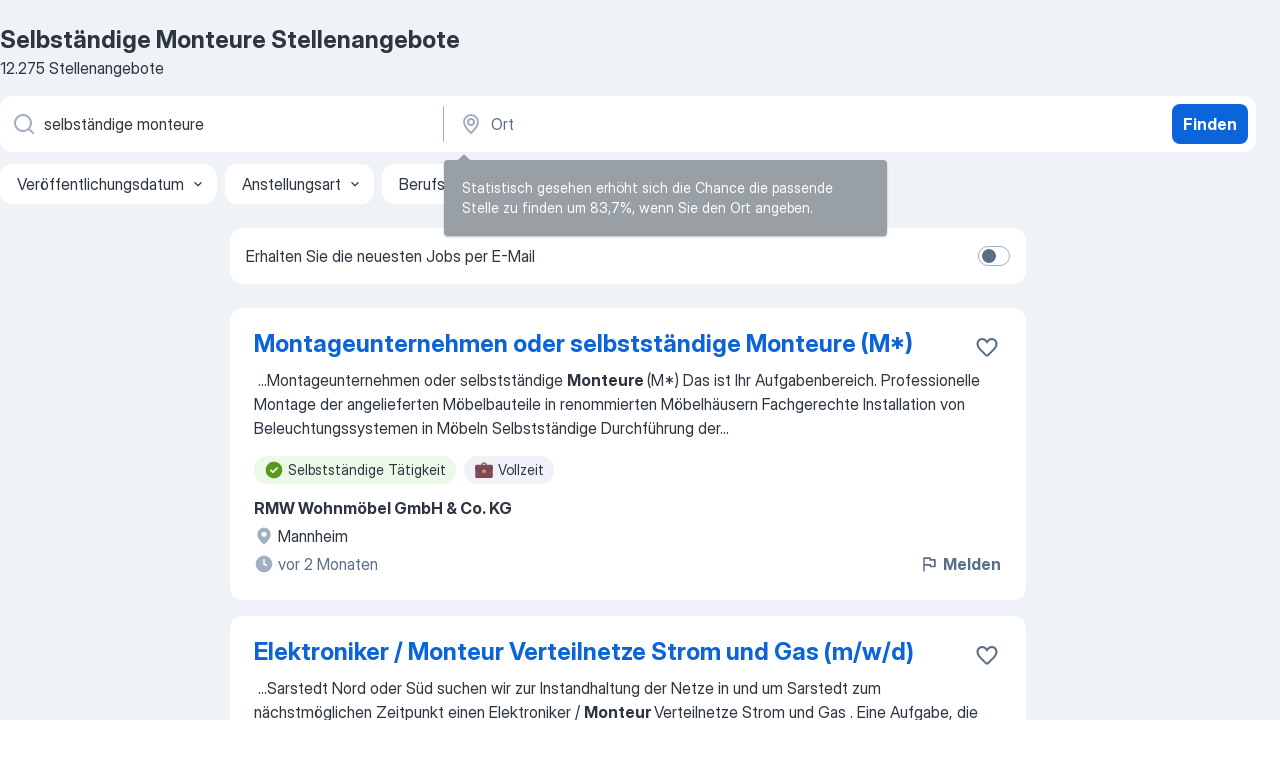

--- FILE ---
content_type: text/html
request_url: https://de.jooble.org/stellenangebote-selbst%C3%A4ndige-monteure
body_size: 103985
content:
<!DOCTYPE html><html lang="de" xmlns="http://www.w3.org/1999/xhtml"><head><meta charset="utf-8"><link data-chunk="app" rel="stylesheet" href="/assets/app.7324e65269e8202330a9.css"><link data-chunk="SERP" rel="stylesheet" href="/assets/SERP.04657a1bc3acf7120258.css"><meta name="viewport" content="width=device-width,initial-scale=1.0,maximum-scale=5" /><meta property="og:site_name" content="Jooble" /><meta property="og:locale" content="de" /><meta property="og:type" content="website" /><meta name="msvalidate.01" content="4E93DB804C5CCCD5B3AFF7486D4B2757" /><meta name="format-detection" content="telephone=no"><link rel="preconnect" href="https://www.googletagmanager.com" /><link rel="preconnect" href="https://www.google-analytics.com" /><link rel="dns-prefetch" href="https://www.google.com" /><link rel="dns-prefetch" href="https://apis.google.com" /><link rel="dns-prefetch" href="https://connect.facebook.net" /><link rel="dns-prefetch" href="https://www.facebook.com" /><link href="https://data-de.jooble.org/assets/fonts/inter-display.css" rel="stylesheet"><link href="https://data-de.jooble.org/assets/fonts/segoe.css" rel="stylesheet"><link rel="apple-touch-icon" href="/assets/images/favicon/ua/apple-touch-icon.png?v=4" /><link rel="apple-touch-icon" sizes="57x57" href="/assets/images/favicon/ua/apple-touch-icon-57x57.png?v=4" /><link rel="apple-touch-icon" sizes="60x60" href="/assets/images/favicon/ua/apple-touch-icon-60x60.png?v=4" /><link rel="apple-touch-icon" sizes="72x72" href="/assets/images/favicon/ua/apple-touch-icon-72x72.png?v=4" /><link rel="apple-touch-icon" sizes="76x76" href="/assets/images/favicon/ua/apple-touch-icon-76x76.png?v=4" /><link rel="apple-touch-icon" sizes="114x114" href="/assets/images/favicon/ua/apple-touch-icon-114x114.png?v=4" /><link rel="apple-touch-icon" sizes="120x120" href="/assets/images/favicon/ua/apple-touch-icon-120x120.png?v=4" /><link rel="apple-touch-icon" sizes="144x144" href="/assets/images/favicon/ua/apple-touch-icon-144x144.png?v=4" /><link rel="apple-touch-icon" sizes="152x152" href="/assets/images/favicon/ua/apple-touch-icon-152x152.png?v=4" /><link rel="apple-touch-icon" sizes="180x180" href="/assets/images/favicon/ua/apple-touch-icon-180x180.png?v=4" /><link rel="icon" type="image/png" sizes="16x16" href="/assets/images/favicon/ua/favicon-16x16.png?v=4"><link rel="icon" type="image/png" sizes="32x32" href="/assets/images/favicon/ua/favicon-32x32.png?v=4"><link rel="icon" type="image/png" sizes="48x48" href="/assets/images/favicon/ua/android-chrome-48x48.png?v=4"><link rel="icon" type="image/png" sizes="96x96" href="/assets/images/favicon/ua/android-chrome-96x96.png?v=4"><link rel="icon" type="image/png" sizes="144x144" href="/assets/images/favicon/ua/android-chrome-144x144.png?v=4"><link rel="icon" type="image/png" sizes="192x192" href="/assets/images/favicon/ua/android-chrome-192x192.png?v=4"><link rel="icon" type="image/png" sizes="194x194" href="/assets/images/favicon/ua/favicon-194x194.png?v=4"><link rel="icon" type="image/png" sizes="256x256" href="/assets/images/favicon/ua/android-chrome-256x256.png?v=4"><link rel="icon" type="image/png" sizes="384x384" href="/assets/images/favicon/ua/android-chrome-384x384.png?v=4"><link rel="icon" type="image/png" sizes="512x512" href="/assets/images/favicon/ua/android-chrome-512x512.png?v=4"><link rel="shortcut icon" type="image/x-icon" href="/assets/images/favicon/ua/favicon-ua.ico?v=4"><link rel="icon" href="/assets/images/favicon/ua/icon.svg?v=4" sizes="any" type="image/svg+xml"><meta name="msapplication-tooltip" content="Jooble"><meta name="msapplication-config" content="/browserconfig.xml"><meta name="msapplication-TileColor" content="#ffffff"><meta name="msapplication-TileImage" content="/assets/images/favicon/ua/mstile-144x144.png?v=4"><meta name="theme-color" content="#ffffff"><meta name="ir-site-verification-token" content="-1337664224"><script type="text/javascript" charset="utf-8">(function(g,o){g[o]=g[o]||function(){(g[o]['q']=g[o]['q']||[]).push(arguments)},g[o]['t']=1*new Date})(window,'_googCsa'); </script><script>!function(){if('PerformanceLongTaskTiming' in window) {var g=window.__tti={e:[]};g.o = new PerformanceObserver(function(l){g.e = g.e.concat(l.getEntries())});g.o.observe({entryTypes:['longtask']})}}();</script><script>!function(){var e,t,n,i,r={passive:!0,capture:!0},a=new Date,o=function(){i=[],t=-1,e=null,f(addEventListener)},c=function(i,r){e||(e=r,t=i,n=new Date,f(removeEventListener),u())},u=function(){if(t>=0&&t<n-a){var r={entryType:"first-input",name:e.type,target:e.target,cancelable:e.cancelable,startTime:e.timeStamp,processingStart:e.timeStamp+t};i.forEach((function(e){e(r)})),i=[]}},s=function(e){if(e.cancelable){var t=(e.timeStamp>1e12?new Date:performance.now())-e.timeStamp;"pointerdown"==e.type?function(e,t){var n=function(){c(e,t),a()},i=function(){a()},a=function(){removeEventListener("pointerup",n,r),removeEventListener("pointercancel",i,r)};addEventListener("pointerup",n,r),addEventListener("pointercancel",i,r)}(t,e):c(t,e)}},f=function(e){["mousedown","keydown","touchstart","pointerdown"].forEach((function(t){return e(t,s,r)}))},p="hidden"===document.visibilityState?0:1/0;addEventListener("visibilitychange",(function e(t){"hidden"===document.visibilityState&&(p=t.timeStamp,removeEventListener("visibilitychange",e,!0))}),!0);o(),self.webVitals={firstInputPolyfill:function(e){i.push(e),u()},resetFirstInputPolyfill:o,get firstHiddenTime(){return p}}}();</script><title data-rh="true">Dringend! Selbständige Monteure Jobs (mit Gehaltsangabe!) - Januar 2026 - Jooble</title><link data-rh="true" rel="canonical" href="https://de.jooble.org/stellenangebote-selbst%C3%A4ndige-monteure"/><link data-rh="true" hreflang="de-DE" rel="alternate" href="https://de.jooble.org/stellenangebote-selbst%C3%A4ndige-monteure"/><meta data-rh="true" name="keywords" content="Selbständige Monteure Stellenangebote, Selbständige Monteure Jobs, Stellenangebote, Jobs"/><meta data-rh="true" name="description" content="Jobs: Selbständige Monteure • Umfangreiche Auswahl von 385.000+ aktuellen Stellenangeboten in Deutschland und im Ausland • Schnelle &amp; Kostenlose Jobsuche • Führende Arbeitgeber • Vollzeit-, Teilzeit- und temporäre Anstellung • Konkurrenzfähiges Gehalt • Job-Mail-Service • Jobs als: Selbständige Monteure - jetzt finden!"/><meta data-rh="true" property="og:image" content="/assets/images/open_graph/og_image.png"/><meta data-rh="true" property="og:url" content="https://de.jooble.org/stellenangebote-selbst%C3%A4ndige-monteure"/><meta data-rh="true" property="og:title" content="Dringend! Selbständige Monteure Jobs (mit Gehaltsangabe!) - Januar 2026 - Jooble"/><meta data-rh="true" property="og:description" content="Jobs: Selbständige Monteure • Umfangreiche Auswahl von 385.000+ aktuellen Stellenangeboten in Deutschland und im Ausland • Schnelle &amp; Kostenlose Jobsuche • Führende Arbeitgeber • Vollzeit-, Teilzeit- und temporäre Anstellung • Konkurrenzfähiges Gehalt • Job-Mail-Service • Jobs als: Selbständige Monteure - jetzt finden!"/><script data-rh="true" type="application/ld+json">{"@context":"https://schema.org","@type":"BreadcrumbList","itemListElement":[[{"@type":"ListItem","position":1,"item":{"@id":"https://de.jooble.org","name":"Stellenangebote"}},{"@type":"ListItem","position":2,"item":{"@id":"https://de.jooble.org/stellenangebote-montierer","name":"Montierer"}},{"@type":"ListItem","position":3,"item":{"name":"Selbständige monteure"}}]]}</script><script data-rh="true" type="application/ld+json">{"@context":"https://schema.org","@type":"ItemList","numberOfItems":12275,"itemListElement":[[{"@type":"ListItem","position":1,"url":"https://de.jooble.org/jdp/-3389281168953002326/Montageunternehmen-oder-selbstst%C3%A4ndige-Monteure-(M*)-Mannheim"},{"@type":"ListItem","position":2,"url":"https://de.jooble.org/away/1750068449398429840"},{"@type":"ListItem","position":3,"url":"https://de.jooble.org/away/-8528182219423048835"},{"@type":"ListItem","position":4,"url":"https://de.jooble.org/away/-3534905909110016182"},{"@type":"ListItem","position":5,"url":"https://de.jooble.org/away/8452573551634875186"},{"@type":"ListItem","position":6,"url":"https://de.jooble.org/away/876943574039708738"},{"@type":"ListItem","position":7,"url":"https://de.jooble.org/away/7713768389226163464"},{"@type":"ListItem","position":8,"url":"https://de.jooble.org/desc/-7785229851662174253"},{"@type":"ListItem","position":9,"url":"https://de.jooble.org/away/3009045960184669417"},{"@type":"ListItem","position":10,"url":"https://de.jooble.org/away/7884620272671866364"},{"@type":"ListItem","position":11,"url":"https://de.jooble.org/jdp/-1465100132488177532/Selbstst%C3%A4ndiger-Monteur-(m%2F-w%2F-d)-Aachen"},{"@type":"ListItem","position":12,"url":"https://de.jooble.org/away/1197575694708421039"},{"@type":"ListItem","position":13,"url":"https://de.jooble.org/away/-2144865183555221678"},{"@type":"ListItem","position":14,"url":"https://de.jooble.org/away/2972402193712903935"},{"@type":"ListItem","position":15,"url":"https://de.jooble.org/away/-1406236836094746790"},{"@type":"ListItem","position":16,"url":"https://de.jooble.org/jdp/-114488785041558859/Monteur-Dekoration-%2F-Inneneinrichtung-+-Vorhanganlagen-und-Akustiksysteme-(m%2Fw%2Fd)-Bielefeld"},{"@type":"ListItem","position":17,"url":"https://de.jooble.org/away/3306074732771196291"},{"@type":"ListItem","position":18,"url":"https://de.jooble.org/away/-8505403953940902430"},{"@type":"ListItem","position":19,"url":"https://de.jooble.org/away/7199966092278424205"},{"@type":"ListItem","position":20,"url":"https://de.jooble.org/away/-959749134733807111"},{"@type":"ListItem","position":21,"url":"https://de.jooble.org/jdp/-2216992043584020093/Monteur-Stahlbetonfertigteilmontage-(m%2Fw%2Fd)-Paderborn"},{"@type":"ListItem","position":22,"url":"https://de.jooble.org/away/-7849523249156989801"},{"@type":"ListItem","position":23,"url":"https://de.jooble.org/jdp/-2191502298431500183/Monteur-Elektrisch-Massivholzindustrie-(m%2Fw%2Fd)-Minden%2C-Kreis-Minden+L%C3%BCbbecke"},{"@type":"ListItem","position":24,"url":"https://de.jooble.org/away/7278627249305407863"},{"@type":"ListItem","position":25,"url":"https://de.jooble.org/away/5907957737345039464"},{"@type":"ListItem","position":26,"url":"https://de.jooble.org/away/-4354142312952363451"},{"@type":"ListItem","position":27,"url":"https://de.jooble.org/away/3996255695441563972"},{"@type":"ListItem","position":28,"url":"https://de.jooble.org/away/1042279200664621333"},{"@type":"ListItem","position":29,"url":"https://de.jooble.org/away/-6462734678018282012"},{"@type":"ListItem","position":30,"url":"https://de.jooble.org/jdp/-5054899483755867347/Monteur-f%C3%BCr-Heizungs+%2C-L%C3%BCftungs+-und-Trinkwasseranlagen-(m%2Fw%2Fd)-Bielefeld"}]]}</script></head><body ondragstart="return false"><div id="app"><div class="zR2N9v"><div class="_1G2nM4"><div></div><div id="serpContainer" class="_0CG45k"><div class="+MdXgT"><header class="VavEB9"><div class="qD9dwK"><h1 class="_518B8Z">Selbständige Monteure Stellenangebote</h1><div company="p" class="cXVOTD">12.275 Stellenangebote</div></div><div class=""><form class="CXE+FW" data-test-name="_searchForm"><div class="tXoMlu"><div class="kySr3o EIHqTW"><div class="H-KSNn"><div class="Y6LTZC RKazSn"><div class="_0vIToK"><svg class="BC4g2E abyhUO gexuVd kPZVKg"><use xlink:href="/assets/sprite.1oxueCVBzlo-hocQRlhy.svg#icon-magnifier-usage"></use></svg><input id="input_:R55j8h:" class="_2cXMBT aHpE4r _5sX2B+" placeholder="Ich suche nach Stellenangeboten..." type="text" spellcheck="false" name="keyword" autoComplete="off" autoCapitalize="off" data-test-name="_searchFormKeywordInput" aria-label="Bitte geben Sie an, welche Art von Stelle Sie suchen" value="selbständige monteure"/></div></div></div></div><div class="kySr3o _9+Weu7"><div class="H-KSNn"><div class="Y6LTZC RKazSn"><div class="_0vIToK"><svg class="BC4g2E abyhUO gexuVd kPZVKg"><use xlink:href="/assets/sprite.1oxueCVBzlo-hocQRlhy.svg#icon-map_marker-usage"></use></svg><input id="tbRegion" class="_2cXMBT aHpE4r _5sX2B+" placeholder="Ort" type="text" spellcheck="false" name="region" autoComplete="off" autoCapitalize="off" data-test-name="_searchFormRegionInput" aria-label="Wählen Sie den Ort aus, in dem Sie Job suchen" value=""/></div></div></div></div></div><button type="submit" class="VMdYVt i6dNg1 oUsVL7 xVPKbj ZuTpxY">Finden</button></form></div><div class="p7hDF8"><div class="apmZrt" data-test-name="_smartTagsFilter" role="region" aria-label="Filters"><button type="button" class="wYznI5"><span class="_1apRDx">Veröffentlichungsdatum</span><svg class="KaSFrq DuJhnH GM7Sgs _398Jb4"><use xlink:href="/assets/sprite.1oxueCVBzlo-hocQRlhy.svg#icon-chevron_down-usage"></use></svg></button><button type="button" class="wYznI5"><span class="_1apRDx">Anstellungsart</span><svg class="KaSFrq DuJhnH GM7Sgs _398Jb4"><use xlink:href="/assets/sprite.1oxueCVBzlo-hocQRlhy.svg#icon-chevron_down-usage"></use></svg></button><button type="button" class="wYznI5"><span class="_1apRDx">Berufserfahrung</span><svg class="KaSFrq DuJhnH GM7Sgs _398Jb4"><use xlink:href="/assets/sprite.1oxueCVBzlo-hocQRlhy.svg#icon-chevron_down-usage"></use></svg></button><button type="button" class="wYznI5"><span class="_1apRDx">Standort</span><svg class="KaSFrq DuJhnH GM7Sgs _398Jb4"><use xlink:href="/assets/sprite.1oxueCVBzlo-hocQRlhy.svg#icon-chevron_down-usage"></use></svg></button><button type="button" class="wYznI5"><span class="_1apRDx">Gehalt</span><svg class="KaSFrq DuJhnH GM7Sgs _398Jb4"><use xlink:href="/assets/sprite.1oxueCVBzlo-hocQRlhy.svg#icon-chevron_down-usage"></use></svg></button></div></div></header><div class="y+s7YY"><div class="Amjssv"><main class="toVmC+" role="main"><div class="NeCPdn" id="topBarContainer"><div class="dKIuea"><div class="pfddcp xPgV1+"><div class="Z7rxKJ"><span class="ahUpuK"> Erhalten Sie die neuesten Jobs per E-Mail </span><div class="rV3P9b H6hBvI RDT4pD seXaaO"><input id="SubscriptionSwitcher" type="checkbox" tabindex="-1" aria-label="SubscriptionSwitcher"/><label for="SubscriptionSwitcher" tabindex="0" role="switch" aria-checked="false" data-focus-target="SubscriptionSwitcher"><span data-switch="pill" data-caption="false"><span data-switch="round"></span></span></label></div></div></div></div></div><div class="bXbgrv" id="serpContent"><div><div class="infinite-scroll-component__outerdiv"><div class="infinite-scroll-component ZbPfXY _serpContentBlock" style="height:auto;overflow:auto;-webkit-overflow-scrolling:touch"><div><ul class="kiBEcn"><li></li><li><div id="-3389281168953002326" data-test-name="_jobCard" class="+n4WEb rHG1ci"><div class="_9q4Aij"><h2 class="jA9gFS dUatPc"><a class="_8w9Ce2 tUC4Fj _6i4Nb0 wtCvxI job_card_link" target="_blank" href="https://de.jooble.org/jdp/-3389281168953002326/Montageunternehmen-oder-selbstst%C3%A4ndige-Monteure-(M*)-Mannheim">Montageunternehmen oder selbstständige Monteure (M*)</a></h2><div class="_5A-eEY"><div class="Bdpujj"><button type="button" class="ZapzXe _9WpygY XEfYdx JFkX+L vMdXr7 RNbuqd" data-test-name="jobFavoritesButton__-3389281168953002326" aria-label="Die Stellenanzeige wurde zu den Favoriten hinzugefügt"><span class="H2e2t1 +gVFyQ"><svg class="KaSFrq JAzKjj _0ng4na"><use xlink:href="/assets/sprite.1oxueCVBzlo-hocQRlhy.svg#icon-heart_outline-usage"></use></svg></span></button></div></div></div><div><div class="QZH8mt"><div class="GEyos4">&nbsp;...<span>Montageunternehmen oder selbstständige </span><b>Monteure </b><span>(M*)
 Das ist Ihr Aufgabenbereich. 
 Professionelle Montage der angelieferten Möbelbauteile in renommierten Möbelhäusern 
 Fachgerechte Installation von Beleuchtungssystemen in Möbeln 
 Selbstständige Durchführung der</span>...&nbsp;</div><div class="rvi8+s"><div class="tXxXy-"><div data-name="selbstaendige_taetigkeit" data-test-name="_highlightedTag" class="K8ZLnh tag fT460t"><svg class="KaSFrq DuJhnH GeatqJ"><use xlink:href="/assets/sprite.1oxueCVBzlo-hocQRlhy.svg#icon-check_match-usage"></use></svg>Selbstständige Tätigkeit</div><div data-name="vollzeit" data-test-name="_jobTag" class="K8ZLnh tag _7Amkfs"><div class="uE1IG0" style="background-image:url(/assets/images/tagIconsNew/emj_briefcase.svg)"></div>Vollzeit</div></div></div></div><div class="L4BhzZ wrapper__new_tags_design bLrJMm"><div class="j+648w"><button type="button" class="ZapzXe _9WpygY JFkX+L vMdXr7 _9ofHq7" data-test-name="_reportJobButtonSerp"><span class="H2e2t1 w87w0E"><svg class="KaSFrq xY3sEm _0ng4na cS9jE1"><use xlink:href="/assets/sprite.1oxueCVBzlo-hocQRlhy.svg#icon-flag-usage"></use></svg></span>Melden</button></div><div class="E6E0jY"><div class="pXyhD4 VeoRvG"><div class="heru4z"><p class="z6WlhX" data-test-name="_companyName">RMW Wohnmöbel GmbH &amp; Co. KG</p></div></div><div class="blapLw gj1vO6 fhg31q nxYYVJ" tabindex="-1"><svg class="BC4g2E c6AqqO gexuVd kE3ssB DlQ0Ty icon_gray_soft mdorqd"><use xlink:href="/assets/sprite.1oxueCVBzlo-hocQRlhy.svg#icon-map_marker_filled-usage"></use></svg><div class="caption NTRJBV">Mannheim</div></div><div class="blapLw gj1vO6 fhg31q fGYTou"><svg class="BC4g2E c6AqqO gexuVd kE3ssB DlQ0Ty icon_gray_soft jjtReA"><use xlink:href="/assets/sprite.1oxueCVBzlo-hocQRlhy.svg#icon-clock_filled-usage"></use></svg><div class="caption Vk-5Da"> vor 2 Monaten</div></div></div></div></div></div></li><li><div id="1750068449398429840" data-test-name="_jobCard" class="+n4WEb rHG1ci"><div class="_9q4Aij"><h2 class="jA9gFS dUatPc"><a class="_8w9Ce2 tUC4Fj _6i4Nb0 wtCvxI job_card_link" target="_blank" rel="noopener nofollow" href="https://de.jooble.org/away/1750068449398429840">Elektroniker / Monteur Verteilnetze Strom und Gas (m/w/d)</a></h2><div class="_5A-eEY"><div class="Bdpujj"><button type="button" class="ZapzXe _9WpygY XEfYdx JFkX+L vMdXr7 RNbuqd" data-test-name="jobFavoritesButton__1750068449398429840" aria-label="Die Stellenanzeige wurde zu den Favoriten hinzugefügt"><span class="H2e2t1 +gVFyQ"><svg class="KaSFrq JAzKjj _0ng4na"><use xlink:href="/assets/sprite.1oxueCVBzlo-hocQRlhy.svg#icon-heart_outline-usage"></use></svg></span></button></div></div></div><div><div class="QZH8mt"><div class="GEyos4">&nbsp;...<span>Sarstedt Nord oder Süd suchen wir zur Instandhaltung der Netze in und um Sarstedt zum nächstmöglichen Zeitpunkt einen  Elektroniker / </span><b>Monteur </b><span>Verteilnetze Strom und Gas  . 
 Eine Aufgabe, die herausfordert 
 Du sorgst für die termin- und qualitätsgerechte Bearbeitung von</span>...&nbsp;</div><div class="rvi8+s"><div class="tXxXy-"><div data-name="suggested" data-test-name="_highlightedTag" class="K8ZLnh tag fT460t"><svg class="KaSFrq DuJhnH GeatqJ"><use xlink:href="/assets/sprite.1oxueCVBzlo-hocQRlhy.svg#icon-check_match-usage"></use></svg>Empfohlen</div><div data-name="vollzeit" data-test-name="_jobTag" class="K8ZLnh tag _7Amkfs"><div class="uE1IG0" style="background-image:url(/assets/images/tagIconsNew/emj_briefcase.svg)"></div>Vollzeit</div><div data-name="weiterbildungsstelle" data-test-name="_jobTag" class="K8ZLnh tag _7Amkfs"><div class="uE1IG0" style="background-image:url(/assets/images/tagIconsNew/emj_briefcase.svg)"></div>Weiterbildung</div><div data-name="kurzfristige_beschaeftigung" data-test-name="_jobTag" class="K8ZLnh tag _7Amkfs"><div class="uE1IG0" style="background-image:url(/assets/images/tagIconsNew/emj_briefcase.svg)"></div>Kurzfristige Beschäftigung</div><div data-name="ab_sofort" data-test-name="_jobTag" class="K8ZLnh tag _7Amkfs"><div class="uE1IG0" style="background-image:url(/assets/images/tagIconsNew/emoji_round_pushpin.svg)"></div>Ab sofort</div></div></div></div><div class="L4BhzZ wrapper__new_tags_design bLrJMm"><div class="j+648w"><button type="button" class="ZapzXe _9WpygY JFkX+L vMdXr7 _9ofHq7" data-test-name="_reportJobButtonSerp"><span class="H2e2t1 w87w0E"><svg class="KaSFrq xY3sEm _0ng4na cS9jE1"><use xlink:href="/assets/sprite.1oxueCVBzlo-hocQRlhy.svg#icon-flag-usage"></use></svg></span>Melden</button><img src="/css/images/plogo/274.gif" class="yUFQEM" aria-hidden="true" alt="dteCompanyLogo"/></div><div class="E6E0jY"><div class="pXyhD4 VeoRvG"><div class="heru4z"><p class="z6WlhX" data-test-name="_companyName">Avacon Netz GmbH</p></div></div><div class="blapLw gj1vO6 fhg31q nxYYVJ" tabindex="-1"><svg class="BC4g2E c6AqqO gexuVd kE3ssB DlQ0Ty icon_gray_soft mdorqd"><use xlink:href="/assets/sprite.1oxueCVBzlo-hocQRlhy.svg#icon-map_marker_filled-usage"></use></svg><div class="caption NTRJBV">Sarstedt</div></div><div class="blapLw gj1vO6 fhg31q fGYTou"><svg class="BC4g2E c6AqqO gexuVd kE3ssB DlQ0Ty icon_gray_soft jjtReA"><use xlink:href="/assets/sprite.1oxueCVBzlo-hocQRlhy.svg#icon-clock_filled-usage"></use></svg><div class="caption Vk-5Da">Vor 3 Tagen</div></div></div></div></div></div></li><li><div id="-8528182219423048835" data-test-name="_jobCard" class="+n4WEb rHG1ci"><div class="_9q4Aij"><h2 class="jA9gFS dUatPc"><a class="_8w9Ce2 tUC4Fj _6i4Nb0 wtCvxI job_card_link" target="_blank" rel="noopener nofollow" href="https://de.jooble.org/away/-8528182219423048835">Monteur (m|w|d) im Außendienst | Bereich Marine</a></h2><div class="_5A-eEY"><div class="Bdpujj"><button type="button" class="ZapzXe _9WpygY XEfYdx JFkX+L vMdXr7 RNbuqd" data-test-name="jobFavoritesButton__-8528182219423048835" aria-label="Die Stellenanzeige wurde zu den Favoriten hinzugefügt"><span class="H2e2t1 +gVFyQ"><svg class="KaSFrq JAzKjj _0ng4na"><use xlink:href="/assets/sprite.1oxueCVBzlo-hocQRlhy.svg#icon-heart_outline-usage"></use></svg></span></button></div></div></div><div><div class="QZH8mt"><div class="GEyos4">&nbsp;...<span>der Welt eines der großen Familienunternehmen Europas.  
 
  Unterstützen Sie die Voith Group | Konzernbereich Turbo als 
 

  </span><b>Monteur </b><span>(m|w|d) im Außendienst | Bereich Marine 
 Job ID 76793 | Standort Heidenheim - weltweite Einsätze  
 
 Ihre Aufgaben</span>...&nbsp;</div><div class="rvi8+s"><div class="tXxXy-"><div data-name="suggested" data-test-name="_highlightedTag" class="K8ZLnh tag fT460t"><svg class="KaSFrq DuJhnH GeatqJ"><use xlink:href="/assets/sprite.1oxueCVBzlo-hocQRlhy.svg#icon-check_match-usage"></use></svg>Empfohlen</div><div data-name="vollzeit" data-test-name="_jobTag" class="K8ZLnh tag _7Amkfs"><div class="uE1IG0" style="background-image:url(/assets/images/tagIconsNew/emj_briefcase.svg)"></div>Vollzeit</div><div data-name="aussendienst" data-test-name="_jobTag" class="K8ZLnh tag _7Amkfs"><div class="uE1IG0" style="background-image:url(/assets/images/tagIconsNew/emj_briefcase.svg)"></div>Außendienst</div></div></div></div><div class="L4BhzZ wrapper__new_tags_design bLrJMm"><div class="j+648w"><button type="button" class="ZapzXe _9WpygY JFkX+L vMdXr7 _9ofHq7" data-test-name="_reportJobButtonSerp"><span class="H2e2t1 w87w0E"><svg class="KaSFrq xY3sEm _0ng4na cS9jE1"><use xlink:href="/assets/sprite.1oxueCVBzlo-hocQRlhy.svg#icon-flag-usage"></use></svg></span>Melden</button><img src="/css/images/plogo/274.gif" class="yUFQEM" aria-hidden="true" alt="dteCompanyLogo"/></div><div class="E6E0jY"><div class="pXyhD4 VeoRvG"><div class="heru4z"><p class="z6WlhX" data-test-name="_companyName">Voith SE &amp; Co. KG</p></div></div><div class="blapLw gj1vO6 fhg31q nxYYVJ" tabindex="-1"><svg class="BC4g2E c6AqqO gexuVd kE3ssB DlQ0Ty icon_gray_soft mdorqd"><use xlink:href="/assets/sprite.1oxueCVBzlo-hocQRlhy.svg#icon-map_marker_filled-usage"></use></svg><div class="caption NTRJBV">Heidenheim</div></div><div class="blapLw gj1vO6 fhg31q fGYTou"><svg class="BC4g2E c6AqqO gexuVd kE3ssB DlQ0Ty icon_gray_soft jjtReA"><use xlink:href="/assets/sprite.1oxueCVBzlo-hocQRlhy.svg#icon-clock_filled-usage"></use></svg><div class="caption Vk-5Da">Vor 10 Tagen</div></div></div></div></div></div></li><li><div id="-3534905909110016182" data-test-name="_jobCard" class="+n4WEb rHG1ci"><div class="_9q4Aij"><h2 class="jA9gFS dUatPc"><a class="_8w9Ce2 tUC4Fj _6i4Nb0 wtCvxI job_card_link" target="_blank" rel="noopener nofollow" href="https://de.jooble.org/away/-3534905909110016182">Monteur im Messwesen (m/w/d)</a></h2><div class="_5A-eEY"><div class="Bdpujj"><button type="button" class="ZapzXe _9WpygY XEfYdx JFkX+L vMdXr7 RNbuqd" data-test-name="jobFavoritesButton__-3534905909110016182" aria-label="Die Stellenanzeige wurde zu den Favoriten hinzugefügt"><span class="H2e2t1 +gVFyQ"><svg class="KaSFrq JAzKjj _0ng4na"><use xlink:href="/assets/sprite.1oxueCVBzlo-hocQRlhy.svg#icon-heart_outline-usage"></use></svg></span></button></div></div></div><div><div class="QZH8mt"><div class="GEyos4">&nbsp;...<span>Karriereportal  </span><b>Monteur </b><span>im Messwesen (m/w/d)
 

  
 Geislingen   
 Unbefristet   
 Vollzeit  
  Über uns 
 Wir denken Energie</span>...&nbsp;&nbsp;...<span>Führerschein Klasse B/III 
 technisches Verständnis, </span><b>selbständige </b><span>Arbeitsweise und ein hohes Maß an Teamfähigkeit setzen wir voraus</span>...&nbsp;</div><div class="rvi8+s"><div class="tXxXy-"><div data-name="suggested" data-test-name="_highlightedTag" class="K8ZLnh tag fT460t"><svg class="KaSFrq DuJhnH GeatqJ"><use xlink:href="/assets/sprite.1oxueCVBzlo-hocQRlhy.svg#icon-check_match-usage"></use></svg>Empfohlen</div><div data-name="unbefristet" data-test-name="_jobTag" class="K8ZLnh tag _7Amkfs"><div class="uE1IG0" style="background-image:url(/assets/images/tagIconsNew/emj_briefcase.svg)"></div>Unbefristete Arbeit</div><div data-name="vollzeit" data-test-name="_jobTag" class="K8ZLnh tag _7Amkfs"><div class="uE1IG0" style="background-image:url(/assets/images/tagIconsNew/emj_briefcase.svg)"></div>Vollzeit</div><div data-name="weiterbildungsstelle" data-test-name="_jobTag" class="K8ZLnh tag _7Amkfs"><div class="uE1IG0" style="background-image:url(/assets/images/tagIconsNew/emj_briefcase.svg)"></div>Weiterbildung</div></div></div></div><div class="L4BhzZ wrapper__new_tags_design bLrJMm"><div class="j+648w"><button type="button" class="ZapzXe _9WpygY JFkX+L vMdXr7 _9ofHq7" data-test-name="_reportJobButtonSerp"><span class="H2e2t1 w87w0E"><svg class="KaSFrq xY3sEm _0ng4na cS9jE1"><use xlink:href="/assets/sprite.1oxueCVBzlo-hocQRlhy.svg#icon-flag-usage"></use></svg></span>Melden</button><img src="https://nl.jooble.org/logo/-4597956714868963558.png" class="yUFQEM" aria-hidden="true" alt="dteCompanyLogo"/></div><div class="E6E0jY"><div class="pXyhD4 VeoRvG"><div class="heru4z"><p class="z6WlhX" data-test-name="_companyName">Albwerk</p></div></div><div class="blapLw gj1vO6 fhg31q nxYYVJ" tabindex="-1"><svg class="BC4g2E c6AqqO gexuVd kE3ssB DlQ0Ty icon_gray_soft mdorqd"><use xlink:href="/assets/sprite.1oxueCVBzlo-hocQRlhy.svg#icon-map_marker_filled-usage"></use></svg><div class="caption NTRJBV">Geislingen an der Steige</div></div><div class="blapLw gj1vO6 fhg31q fGYTou"><svg class="BC4g2E c6AqqO gexuVd kE3ssB DlQ0Ty icon_gray_soft jjtReA"><use xlink:href="/assets/sprite.1oxueCVBzlo-hocQRlhy.svg#icon-clock_filled-usage"></use></svg><div class="caption Vk-5Da">Vor 4 Tagen</div></div></div></div></div></div></li><li><div id="8452573551634875186" data-test-name="_jobCard" class="+n4WEb rHG1ci"><div class="_9q4Aij"><h2 class="jA9gFS dUatPc"><a class="_8w9Ce2 tUC4Fj _6i4Nb0 wtCvxI job_card_link" target="_blank" rel="noopener nofollow" href="https://de.jooble.org/away/8452573551634875186">Monteur Nutzfahrzeugtechnik m|w|d - überwiegend am Standort Heilbronn</a></h2><div class="_5A-eEY"><div class="Bdpujj"><button type="button" class="ZapzXe _9WpygY XEfYdx JFkX+L vMdXr7 RNbuqd" data-test-name="jobFavoritesButton__8452573551634875186" aria-label="Die Stellenanzeige wurde zu den Favoriten hinzugefügt"><span class="H2e2t1 +gVFyQ"><svg class="KaSFrq JAzKjj _0ng4na"><use xlink:href="/assets/sprite.1oxueCVBzlo-hocQRlhy.svg#icon-heart_outline-usage"></use></svg></span></button></div></div></div><div><div class="QZH8mt"><div class="GEyos4">&nbsp;...<span>größten Hersteller von Hubladebühnen in Europa und Marktführer in Deutschland sind. Werden Sie Teil unserer Erfolgsgeschichte als </span><b>Monteur </b><span>Nutzfahrzeugtechnik m|w|d - überwiegend am Standort Heilbronn Aufgabenbereiche Freude an interessanter Technik beim Marktführer: ?</span>...&nbsp;</div><div class="rvi8+s"><div class="tXxXy-"><div data-name="suggested" data-test-name="_highlightedTag" class="K8ZLnh tag fT460t"><svg class="KaSFrq DuJhnH GeatqJ"><use xlink:href="/assets/sprite.1oxueCVBzlo-hocQRlhy.svg#icon-check_match-usage"></use></svg>Empfohlen</div><div data-name="vollzeit" data-test-name="_jobTag" class="K8ZLnh tag _7Amkfs"><div class="uE1IG0" style="background-image:url(/assets/images/tagIconsNew/emj_briefcase.svg)"></div>Vollzeit</div></div></div></div><div class="L4BhzZ wrapper__new_tags_design bLrJMm"><div class="j+648w"><button type="button" class="ZapzXe _9WpygY JFkX+L vMdXr7 _9ofHq7" data-test-name="_reportJobButtonSerp"><span class="H2e2t1 w87w0E"><svg class="KaSFrq xY3sEm _0ng4na cS9jE1"><use xlink:href="/assets/sprite.1oxueCVBzlo-hocQRlhy.svg#icon-flag-usage"></use></svg></span>Melden</button><img src="https://nl.jooble.org/logo/-2536436879734640507.png" class="yUFQEM" aria-hidden="true" alt="dteCompanyLogo"/></div><div class="E6E0jY"><div class="pXyhD4 VeoRvG"><div class="heru4z"><p class="z6WlhX" data-test-name="_companyName">Gerd Bär GmbH</p></div></div><div class="blapLw gj1vO6 fhg31q nxYYVJ" tabindex="-1"><svg class="BC4g2E c6AqqO gexuVd kE3ssB DlQ0Ty icon_gray_soft mdorqd"><use xlink:href="/assets/sprite.1oxueCVBzlo-hocQRlhy.svg#icon-map_marker_filled-usage"></use></svg><div class="caption NTRJBV">Heilbronn</div></div><div class="blapLw gj1vO6 fhg31q fGYTou"><svg class="BC4g2E c6AqqO gexuVd kE3ssB DlQ0Ty icon_gray_soft jjtReA"><use xlink:href="/assets/sprite.1oxueCVBzlo-hocQRlhy.svg#icon-clock_filled-usage"></use></svg><div class="caption Vk-5Da">Vor 15 Tagen</div></div></div></div></div></div></li><li><div id="876943574039708738" data-test-name="_jobCard" class="+n4WEb rHG1ci"><div class="_9q4Aij"><h2 class="jA9gFS dUatPc"><a class="_8w9Ce2 tUC4Fj _6i4Nb0 wtCvxI job_card_link" target="_blank" rel="noopener nofollow" href="https://de.jooble.org/away/876943574039708738">Monteur (m/w/d) Industrieservice</a></h2><div class="_5A-eEY"><div class="Bdpujj"><button type="button" class="ZapzXe _9WpygY XEfYdx JFkX+L vMdXr7 RNbuqd" data-test-name="jobFavoritesButton__876943574039708738" aria-label="Die Stellenanzeige wurde zu den Favoriten hinzugefügt"><span class="H2e2t1 +gVFyQ"><svg class="KaSFrq JAzKjj _0ng4na"><use xlink:href="/assets/sprite.1oxueCVBzlo-hocQRlhy.svg#icon-heart_outline-usage"></use></svg></span></button></div></div></div><div><div class="QZH8mt"><div class="GEyos4">&nbsp;...<b>Monteur </b><span>(m/w/d) Industrieservice  
 
  Sie haben ein Herz für Maschinen? Dann sind Sie bei  HANSA-FLEX  genau richtig! Unsere Mission ist es, Maschinen mit modernster Hydraulik (wieder) zum Laufen zu bringen. Ob Schläuche, Rohre, Pumpen oder Zylinder: Unsere</span>...&nbsp;</div><div class="rvi8+s"><div class="tXxXy-"><div data-name="suggested" data-test-name="_highlightedTag" class="K8ZLnh tag fT460t"><svg class="KaSFrq DuJhnH GeatqJ"><use xlink:href="/assets/sprite.1oxueCVBzlo-hocQRlhy.svg#icon-check_match-usage"></use></svg>Empfohlen</div><div data-name="vollzeit" data-test-name="_jobTag" class="K8ZLnh tag _7Amkfs"><div class="uE1IG0" style="background-image:url(/assets/images/tagIconsNew/emj_briefcase.svg)"></div>Vollzeit</div></div></div></div><div class="L4BhzZ wrapper__new_tags_design bLrJMm"><div class="j+648w"><button type="button" class="ZapzXe _9WpygY JFkX+L vMdXr7 _9ofHq7" data-test-name="_reportJobButtonSerp"><span class="H2e2t1 w87w0E"><svg class="KaSFrq xY3sEm _0ng4na cS9jE1"><use xlink:href="/assets/sprite.1oxueCVBzlo-hocQRlhy.svg#icon-flag-usage"></use></svg></span>Melden</button><img src="https://nl.jooble.org/logo/-3712335352251175314.png" class="yUFQEM" aria-hidden="true" alt="dteCompanyLogo"/></div><div class="E6E0jY"><div class="pXyhD4 VeoRvG"><div class="heru4z"><p class="z6WlhX" data-test-name="_companyName">HANSA-FLEX AG</p></div></div><div class="blapLw gj1vO6 fhg31q nxYYVJ" tabindex="-1"><svg class="BC4g2E c6AqqO gexuVd kE3ssB DlQ0Ty icon_gray_soft mdorqd"><use xlink:href="/assets/sprite.1oxueCVBzlo-hocQRlhy.svg#icon-map_marker_filled-usage"></use></svg><div class="caption NTRJBV">München</div></div><div class="blapLw gj1vO6 fhg31q fGYTou"><svg class="BC4g2E c6AqqO gexuVd kE3ssB DlQ0Ty icon_gray_soft jjtReA"><use xlink:href="/assets/sprite.1oxueCVBzlo-hocQRlhy.svg#icon-clock_filled-usage"></use></svg><div class="caption Vk-5Da">Vor 10 Tagen</div></div></div></div></div></div></li><li><div id="7713768389226163464" data-test-name="_jobCard" class="+n4WEb rHG1ci"><div class="_9q4Aij"><h2 class="jA9gFS dUatPc"><a class="_8w9Ce2 tUC4Fj _6i4Nb0 wtCvxI job_card_link" target="_blank" rel="noopener nofollow" href="https://de.jooble.org/away/7713768389226163464">Monteur (m/w/d) - Bereich Baumaschinen Customizing</a></h2><div class="_5A-eEY"><div class="Bdpujj"><button type="button" class="ZapzXe _9WpygY XEfYdx JFkX+L vMdXr7 RNbuqd" data-test-name="jobFavoritesButton__7713768389226163464" aria-label="Die Stellenanzeige wurde zu den Favoriten hinzugefügt"><span class="H2e2t1 +gVFyQ"><svg class="KaSFrq JAzKjj _0ng4na"><use xlink:href="/assets/sprite.1oxueCVBzlo-hocQRlhy.svg#icon-heart_outline-usage"></use></svg></span></button></div></div></div><div><div class="QZH8mt"><div class="GEyos4">&nbsp;...<b>Monteur </b><span>(m/w/d) – Bereich Baumaschinen Customizing  
  Stockstadt am Rhein  
  Abgeschlossene 
 Berufsausbildung  
  Vollzeit  
  Unbefristet  
  Mit über 1.000 Mitarbeitern sind wir einer der größten Händler für Bau- und Umschlagmaschinen in Deutschland und Österreich</span>...&nbsp;</div><div class="rvi8+s"><div class="tXxXy-"><div data-name="suggested" data-test-name="_highlightedTag" class="K8ZLnh tag fT460t"><svg class="KaSFrq DuJhnH GeatqJ"><use xlink:href="/assets/sprite.1oxueCVBzlo-hocQRlhy.svg#icon-check_match-usage"></use></svg>Empfohlen</div><div data-name="unbefristet" data-test-name="_jobTag" class="K8ZLnh tag _7Amkfs"><div class="uE1IG0" style="background-image:url(/assets/images/tagIconsNew/emj_briefcase.svg)"></div>Unbefristete Arbeit</div><div data-name="vollzeit" data-test-name="_jobTag" class="K8ZLnh tag _7Amkfs"><div class="uE1IG0" style="background-image:url(/assets/images/tagIconsNew/emj_briefcase.svg)"></div>Vollzeit</div></div></div></div><div class="L4BhzZ wrapper__new_tags_design bLrJMm"><div class="j+648w"><button type="button" class="ZapzXe _9WpygY JFkX+L vMdXr7 _9ofHq7" data-test-name="_reportJobButtonSerp"><span class="H2e2t1 w87w0E"><svg class="KaSFrq xY3sEm _0ng4na cS9jE1"><use xlink:href="/assets/sprite.1oxueCVBzlo-hocQRlhy.svg#icon-flag-usage"></use></svg></span>Melden</button><img src="https://nl.jooble.org/logo/4993070868861775128.png" class="yUFQEM" aria-hidden="true" alt="dteCompanyLogo"/></div><div class="E6E0jY"><div class="pXyhD4 VeoRvG"><div class="heru4z"><p class="z6WlhX" data-test-name="_companyName">Kiesel GmbH</p></div></div><div class="blapLw gj1vO6 fhg31q nxYYVJ" tabindex="-1"><svg class="BC4g2E c6AqqO gexuVd kE3ssB DlQ0Ty icon_gray_soft mdorqd"><use xlink:href="/assets/sprite.1oxueCVBzlo-hocQRlhy.svg#icon-map_marker_filled-usage"></use></svg><div class="caption NTRJBV">Stockstadt am Rhein</div></div><div class="blapLw gj1vO6 fhg31q fGYTou"><svg class="BC4g2E c6AqqO gexuVd kE3ssB DlQ0Ty icon_gray_soft jjtReA"><use xlink:href="/assets/sprite.1oxueCVBzlo-hocQRlhy.svg#icon-clock_filled-usage"></use></svg><div class="caption Vk-5Da">Vor 24 Tagen</div></div></div></div></div></div></li><li><div class="li6YgU" style="--ew-button-color:#F7F6F2;--ew-button-background-color:#014EFE"></div></li><li></li><li><div id="-7785229851662174253" data-test-name="_jobCard" class="+n4WEb rHG1ci"><div class="_9q4Aij"><h2 class="jA9gFS dUatPc"><a class="_8w9Ce2 tUC4Fj _6i4Nb0 wtCvxI job_card_link" target="_blank" rel="noopener nofollow" href="https://de.jooble.org/desc/-7785229851662174253">Monteur LWL-Kabel (m/w/d) | Netzbau | Netztechnik</a></h2><div class="_5A-eEY"><div class="Bdpujj"><button type="button" class="ZapzXe _9WpygY XEfYdx JFkX+L vMdXr7 RNbuqd" data-test-name="jobFavoritesButton__-7785229851662174253" aria-label="Die Stellenanzeige wurde zu den Favoriten hinzugefügt"><span class="H2e2t1 +gVFyQ"><svg class="KaSFrq JAzKjj _0ng4na"><use xlink:href="/assets/sprite.1oxueCVBzlo-hocQRlhy.svg#icon-heart_outline-usage"></use></svg></span></button></div></div></div><div><div class="QZH8mt"><div class="GEyos4"> we are one 
 Vom Ein-Mann-Betrieb im Jahr 1963 haben wir uns zu einem führenden mittelständischen Bauunternehmen entwickelt. Zu verdanken haben wir diesen Erfolg vor allem unseren über 2.000 Mitarbeitenden. Tag für Tag planen und realisieren sie deutschlandweit anspruchsvolle...</div><div class="rvi8+s"><div class="tXxXy-"><div data-name="selbstaendige_taetigkeit" data-test-name="_highlightedTag" class="K8ZLnh tag fT460t"><svg class="KaSFrq DuJhnH GeatqJ"><use xlink:href="/assets/sprite.1oxueCVBzlo-hocQRlhy.svg#icon-check_match-usage"></use></svg>Selbstständige Tätigkeit</div><div data-name="unbefristet" data-test-name="_jobTag" class="K8ZLnh tag _7Amkfs"><div class="uE1IG0" style="background-image:url(/assets/images/tagIconsNew/emj_briefcase.svg)"></div>Unbefristete Arbeit</div><div data-name="quereinsteiger" data-test-name="_jobTag" class="K8ZLnh tag _7Amkfs"><div class="uE1IG0" style="background-image:url(/assets/images/tagIconsNew/emj_briefcase.svg)"></div>Quereinsteiger</div></div></div></div><div class="L4BhzZ wrapper__new_tags_design bLrJMm"><div class="j+648w"><button type="button" class="ZapzXe _9WpygY JFkX+L vMdXr7 _9ofHq7" data-test-name="_reportJobButtonSerp"><span class="H2e2t1 w87w0E"><svg class="KaSFrq xY3sEm _0ng4na cS9jE1"><use xlink:href="/assets/sprite.1oxueCVBzlo-hocQRlhy.svg#icon-flag-usage"></use></svg></span>Melden</button></div><div class="E6E0jY"><div class="pXyhD4 VeoRvG"><div class="heru4z"><p class="z6WlhX" data-test-name="_companyName">Josef Rädlinger Bauunternehmen GmbH</p></div></div><div class="blapLw gj1vO6 fhg31q nxYYVJ" tabindex="-1"><svg class="BC4g2E c6AqqO gexuVd kE3ssB DlQ0Ty icon_gray_soft mdorqd"><use xlink:href="/assets/sprite.1oxueCVBzlo-hocQRlhy.svg#icon-map_marker_filled-usage"></use></svg><div class="caption NTRJBV">Cham</div></div><div class="blapLw gj1vO6 fhg31q fGYTou"><svg class="BC4g2E c6AqqO gexuVd kE3ssB DlQ0Ty icon_gray_soft jjtReA"><use xlink:href="/assets/sprite.1oxueCVBzlo-hocQRlhy.svg#icon-clock_filled-usage"></use></svg><div class="caption Vk-5Da">Vor 6 Tagen</div></div></div></div></div></div></li><li><div id="3009045960184669417" data-test-name="_jobCard" class="+n4WEb rHG1ci"><div class="_9q4Aij"><h2 class="jA9gFS dUatPc"><a class="_8w9Ce2 tUC4Fj _6i4Nb0 wtCvxI job_card_link" target="_blank" rel="noopener nofollow" href="https://de.jooble.org/away/3009045960184669417">Monteur (m/w/d)</a></h2><div class="_5A-eEY"><div class="Bdpujj"><button type="button" class="ZapzXe _9WpygY XEfYdx JFkX+L vMdXr7 RNbuqd" data-test-name="jobFavoritesButton__3009045960184669417" aria-label="Die Stellenanzeige wurde zu den Favoriten hinzugefügt"><span class="H2e2t1 +gVFyQ"><svg class="KaSFrq JAzKjj _0ng4na"><use xlink:href="/assets/sprite.1oxueCVBzlo-hocQRlhy.svg#icon-heart_outline-usage"></use></svg></span></button></div></div></div><div><div class="QZH8mt"><div class="GEyos4">&nbsp;...<span>sich zu verändern? Dann entdecken Sie die Möbelbranche bei uns neu:  
  Setzen Sie die Wohnträume unserer Kunden um – werden Sie 
 </span><b>Monteur </b><span>(m/w/d) bei Möbel Kleinmanns!  
  Bei uns bekommen Sie die Chance, sich zu entfalten und weiterzuentwickeln. Wir möchten Sie</span>...&nbsp;</div><div class="rvi8+s"><div class="tXxXy-"><div data-name="suggested" data-test-name="_highlightedTag" class="K8ZLnh tag fT460t"><svg class="KaSFrq DuJhnH GeatqJ"><use xlink:href="/assets/sprite.1oxueCVBzlo-hocQRlhy.svg#icon-check_match-usage"></use></svg>Empfohlen</div><div data-name="vollzeit" data-test-name="_jobTag" class="K8ZLnh tag _7Amkfs"><div class="uE1IG0" style="background-image:url(/assets/images/tagIconsNew/emj_briefcase.svg)"></div>Vollzeit</div><div data-name="quereinsteiger" data-test-name="_jobTag" class="K8ZLnh tag _7Amkfs"><div class="uE1IG0" style="background-image:url(/assets/images/tagIconsNew/emj_briefcase.svg)"></div>Quereinsteiger</div></div></div></div><div class="L4BhzZ wrapper__new_tags_design bLrJMm"><div class="j+648w"><button type="button" class="ZapzXe _9WpygY JFkX+L vMdXr7 _9ofHq7" data-test-name="_reportJobButtonSerp"><span class="H2e2t1 w87w0E"><svg class="KaSFrq xY3sEm _0ng4na cS9jE1"><use xlink:href="/assets/sprite.1oxueCVBzlo-hocQRlhy.svg#icon-flag-usage"></use></svg></span>Melden</button><img src="https://nl.jooble.org/logo/778681013342724469.png" class="yUFQEM" aria-hidden="true" alt="dteCompanyLogo"/></div><div class="E6E0jY"><div class="pXyhD4 VeoRvG"><div class="heru4z"><p class="z6WlhX" data-test-name="_companyName">Möbel Kleinmanns GmbH</p></div></div><div class="blapLw gj1vO6 fhg31q nxYYVJ" tabindex="-1"><svg class="BC4g2E c6AqqO gexuVd kE3ssB DlQ0Ty icon_gray_soft mdorqd"><use xlink:href="/assets/sprite.1oxueCVBzlo-hocQRlhy.svg#icon-map_marker_filled-usage"></use></svg><div class="caption NTRJBV">Kleve, Kreis Kleve</div></div><div class="blapLw gj1vO6 fhg31q fGYTou"><svg class="BC4g2E c6AqqO gexuVd kE3ssB DlQ0Ty icon_gray_soft jjtReA"><use xlink:href="/assets/sprite.1oxueCVBzlo-hocQRlhy.svg#icon-clock_filled-usage"></use></svg><div class="caption Vk-5Da">Vor 3 Tagen</div></div></div></div></div></div></li><li><div id="7884620272671866364" data-test-name="_jobCard" class="+n4WEb rHG1ci"><div class="_9q4Aij"><h2 class="jA9gFS dUatPc"><a class="_8w9Ce2 tUC4Fj _6i4Nb0 wtCvxI job_card_link" target="_blank" rel="noopener nofollow" href="https://de.jooble.org/away/7884620272671866364">Monteur Anlagenbau / Rohrleitungsbau (m/w/d)</a></h2><div class="_5A-eEY"><div class="Bdpujj"><button type="button" class="ZapzXe _9WpygY XEfYdx JFkX+L vMdXr7 RNbuqd" data-test-name="jobFavoritesButton__7884620272671866364" aria-label="Die Stellenanzeige wurde zu den Favoriten hinzugefügt"><span class="H2e2t1 +gVFyQ"><svg class="KaSFrq JAzKjj _0ng4na"><use xlink:href="/assets/sprite.1oxueCVBzlo-hocQRlhy.svg#icon-heart_outline-usage"></use></svg></span></button></div></div></div><div><div class="QZH8mt"><div class="GEyos4">&nbsp;...<span>Vorfertigung auf Baustellen oder in der firmeneigenen Fertigungshalle   
 Durchführung von Funktions- und Druckprüfungen   
 </span><b>Selbständige </b><span>Baustellenabwicklung gemäß Planung  
  Was Du mitbringst 
 
 Abgeschlossene Ausbildung als Rohrleitungsbauer, Heizungsbauer,</span>...&nbsp;</div><div class="rvi8+s"><div class="tXxXy-"><div data-name="suggested" data-test-name="_highlightedTag" class="K8ZLnh tag fT460t"><svg class="KaSFrq DuJhnH GeatqJ"><use xlink:href="/assets/sprite.1oxueCVBzlo-hocQRlhy.svg#icon-check_match-usage"></use></svg>Empfohlen</div><div data-name="vollzeit" data-test-name="_jobTag" class="K8ZLnh tag _7Amkfs"><div class="uE1IG0" style="background-image:url(/assets/images/tagIconsNew/emj_briefcase.svg)"></div>Vollzeit</div><div data-name="weiterbildungsstelle" data-test-name="_jobTag" class="K8ZLnh tag _7Amkfs"><div class="uE1IG0" style="background-image:url(/assets/images/tagIconsNew/emj_briefcase.svg)"></div>Weiterbildung</div><div data-name="4_tage_woche" data-test-name="_jobTag" class="K8ZLnh tag _7Amkfs"><div class="uE1IG0" style="background-image:url(/assets/images/tagIconsNew/emj_briefcase.svg)"></div>4 Tage/Woche</div><div data-name="mobiles_arbeiten" data-test-name="_jobTag" class="K8ZLnh tag _7Amkfs"><div class="uE1IG0" style="background-image:url(/assets/images/tagIconsNew/emoji_round_pushpin.svg)"></div>Mobiles Arbeiten</div><div data-name="homeoffice" data-test-name="_jobTag" class="K8ZLnh tag _7Amkfs"><div class="uE1IG0" style="background-image:url(/assets/images/tagIconsNew/emoji_globe.svg)"></div>Homeoffice</div><div data-name="flexible_arbeitszeit" data-test-name="_jobTag" class="K8ZLnh tag _7Amkfs"><div class="uE1IG0" style="background-image:url(/assets/images/tagIconsNew/emoji_tear_off_calendar.svg)"></div>Flexible Arbeitszeiten</div></div></div></div><div class="L4BhzZ wrapper__new_tags_design bLrJMm"><div class="j+648w"><button type="button" class="ZapzXe _9WpygY JFkX+L vMdXr7 _9ofHq7" data-test-name="_reportJobButtonSerp"><span class="H2e2t1 w87w0E"><svg class="KaSFrq xY3sEm _0ng4na cS9jE1"><use xlink:href="/assets/sprite.1oxueCVBzlo-hocQRlhy.svg#icon-flag-usage"></use></svg></span>Melden</button><img src="/css/images/plogo/274.gif" class="yUFQEM" aria-hidden="true" alt="dteCompanyLogo"/></div><div class="E6E0jY"><div class="pXyhD4 VeoRvG"><div class="heru4z"><p class="z6WlhX" data-test-name="_companyName">Gebrüder Peters</p></div></div><div class="blapLw gj1vO6 fhg31q nxYYVJ" tabindex="-1"><svg class="BC4g2E c6AqqO gexuVd kE3ssB DlQ0Ty icon_gray_soft mdorqd"><use xlink:href="/assets/sprite.1oxueCVBzlo-hocQRlhy.svg#icon-map_marker_filled-usage"></use></svg><div class="caption NTRJBV">Ingolstadt</div></div><div class="blapLw gj1vO6 fhg31q fGYTou"><svg class="BC4g2E c6AqqO gexuVd kE3ssB DlQ0Ty icon_gray_soft jjtReA"><use xlink:href="/assets/sprite.1oxueCVBzlo-hocQRlhy.svg#icon-clock_filled-usage"></use></svg><div class="caption Vk-5Da">Vor 8 Tagen</div></div></div></div></div></div></li><li><div id="-1465100132488177532" data-test-name="_jobCard" class="+n4WEb rHG1ci"><div class="_9q4Aij"><h2 class="jA9gFS dUatPc"><a class="_8w9Ce2 tUC4Fj _6i4Nb0 wtCvxI job_card_link" target="_blank" href="https://de.jooble.org/jdp/-1465100132488177532/Selbstst%C3%A4ndiger-Monteur-(m%2F-w%2F-d)-Aachen">Selbstständiger Monteur (m/ w/ d)</a></h2><div class="_5A-eEY"><div class="Bdpujj"><button type="button" class="ZapzXe _9WpygY XEfYdx JFkX+L vMdXr7 RNbuqd" data-test-name="jobFavoritesButton__-1465100132488177532" aria-label="Die Stellenanzeige wurde zu den Favoriten hinzugefügt"><span class="H2e2t1 +gVFyQ"><svg class="KaSFrq JAzKjj _0ng4na"><use xlink:href="/assets/sprite.1oxueCVBzlo-hocQRlhy.svg#icon-heart_outline-usage"></use></svg></span></button></div></div></div><div><div class="QZH8mt"><div class="GEyos4">
 Das sind Ihre Aufgaben 
 Sie montieren Heizungsanlagen (Luft- und Wassertechnik), aus eigener Produktion und von namhaften Herstellern, bei unseren Kunden in Kirchen und Baudenkmälern in Deutschland 
 Sie warten und reparieren unsere Heizungsanlagen 
 Sie dokumentieren...</div><div class="rvi8+s"><div class="tXxXy-"><div data-name="selbstaendige_taetigkeit" data-test-name="_highlightedTag" class="K8ZLnh tag fT460t"><svg class="KaSFrq DuJhnH GeatqJ"><use xlink:href="/assets/sprite.1oxueCVBzlo-hocQRlhy.svg#icon-check_match-usage"></use></svg>Selbstständige Tätigkeit</div><div data-name="quereinsteiger" data-test-name="_jobTag" class="K8ZLnh tag _7Amkfs"><div class="uE1IG0" style="background-image:url(/assets/images/tagIconsNew/emj_briefcase.svg)"></div>Quereinsteiger</div><div data-name="flexible_arbeitszeit" data-test-name="_jobTag" class="K8ZLnh tag _7Amkfs"><div class="uE1IG0" style="background-image:url(/assets/images/tagIconsNew/emoji_tear_off_calendar.svg)"></div>Flexible Arbeitszeiten</div></div></div></div><div class="L4BhzZ wrapper__new_tags_design bLrJMm"><div class="j+648w"><button type="button" class="ZapzXe _9WpygY JFkX+L vMdXr7 _9ofHq7" data-test-name="_reportJobButtonSerp"><span class="H2e2t1 w87w0E"><svg class="KaSFrq xY3sEm _0ng4na cS9jE1"><use xlink:href="/assets/sprite.1oxueCVBzlo-hocQRlhy.svg#icon-flag-usage"></use></svg></span>Melden</button></div><div class="E6E0jY"><div class="pXyhD4 VeoRvG"><div class="heru4z"><p class="z6WlhX" data-test-name="_companyName">Theod. Mahr Söhne GmbH</p></div></div><div class="blapLw gj1vO6 fhg31q nxYYVJ" tabindex="-1"><svg class="BC4g2E c6AqqO gexuVd kE3ssB DlQ0Ty icon_gray_soft mdorqd"><use xlink:href="/assets/sprite.1oxueCVBzlo-hocQRlhy.svg#icon-map_marker_filled-usage"></use></svg><div class="caption NTRJBV">Aachen</div></div><div class="blapLw gj1vO6 fhg31q fGYTou"><svg class="BC4g2E c6AqqO gexuVd kE3ssB DlQ0Ty icon_gray_soft jjtReA"><use xlink:href="/assets/sprite.1oxueCVBzlo-hocQRlhy.svg#icon-clock_filled-usage"></use></svg><div class="caption Vk-5Da">Vor 4 Stunden<span class="TJqLwY">Neu</span></div></div></div></div></div></div></li><li><div id="1197575694708421039" data-test-name="_jobCard" class="+n4WEb rHG1ci"><div class="_9q4Aij"><h2 class="jA9gFS dUatPc"><a class="_8w9Ce2 tUC4Fj _6i4Nb0 wtCvxI job_card_link" target="_blank" rel="noopener nofollow" href="https://de.jooble.org/away/1197575694708421039">Monteur Oberleitungsbau - Bereich Nahverkehr (m/w/d)</a></h2><div class="_5A-eEY"><div class="Bdpujj"><button type="button" class="ZapzXe _9WpygY XEfYdx JFkX+L vMdXr7 RNbuqd" data-test-name="jobFavoritesButton__1197575694708421039" aria-label="Die Stellenanzeige wurde zu den Favoriten hinzugefügt"><span class="H2e2t1 +gVFyQ"><svg class="KaSFrq JAzKjj _0ng4na"><use xlink:href="/assets/sprite.1oxueCVBzlo-hocQRlhy.svg#icon-heart_outline-usage"></use></svg></span></button></div></div></div><div><div class="QZH8mt"><div class="GEyos4">&nbsp;...<span>wenn es um Planung, Um- und Neubau sowie Instandhaltung von Oberleitungsanlagen geht. Für den Raum  Essen  suchen wir eine/n:  
  </span><b>Monteur </b><span>Oberleitungsbau – Bereich Nahverkehr (m/w/d) 
  Woran Sie mitwirken  
  
 Demontage von Oberleitungsanlagen   
 Vorfertigung und</span>...&nbsp;</div><div class="rvi8+s"><div class="tXxXy-"><div data-name="suggested" data-test-name="_highlightedTag" class="K8ZLnh tag fT460t"><svg class="KaSFrq DuJhnH GeatqJ"><use xlink:href="/assets/sprite.1oxueCVBzlo-hocQRlhy.svg#icon-check_match-usage"></use></svg>Empfohlen</div><div data-name="vollzeit" data-test-name="_jobTag" class="K8ZLnh tag _7Amkfs"><div class="uE1IG0" style="background-image:url(/assets/images/tagIconsNew/emj_briefcase.svg)"></div>Vollzeit</div><div data-name="weiterbildungsstelle" data-test-name="_jobTag" class="K8ZLnh tag _7Amkfs"><div class="uE1IG0" style="background-image:url(/assets/images/tagIconsNew/emj_briefcase.svg)"></div>Weiterbildung</div></div></div></div><div class="L4BhzZ wrapper__new_tags_design bLrJMm"><div class="j+648w"><button type="button" class="ZapzXe _9WpygY JFkX+L vMdXr7 _9ofHq7" data-test-name="_reportJobButtonSerp"><span class="H2e2t1 w87w0E"><svg class="KaSFrq xY3sEm _0ng4na cS9jE1"><use xlink:href="/assets/sprite.1oxueCVBzlo-hocQRlhy.svg#icon-flag-usage"></use></svg></span>Melden</button><img src="https://nl.jooble.org/logo/9014590853121316380.png" class="yUFQEM" aria-hidden="true" alt="dteCompanyLogo"/></div><div class="E6E0jY"><div class="pXyhD4 VeoRvG"><div class="heru4z"><p class="z6WlhX" data-test-name="_companyName">Furrer+Frey Deutschland GmbH</p></div></div><div class="blapLw gj1vO6 fhg31q nxYYVJ" tabindex="-1"><svg class="BC4g2E c6AqqO gexuVd kE3ssB DlQ0Ty icon_gray_soft mdorqd"><use xlink:href="/assets/sprite.1oxueCVBzlo-hocQRlhy.svg#icon-map_marker_filled-usage"></use></svg><div class="caption NTRJBV">Essen</div></div><div class="blapLw gj1vO6 fhg31q fGYTou"><svg class="BC4g2E c6AqqO gexuVd kE3ssB DlQ0Ty icon_gray_soft jjtReA"><use xlink:href="/assets/sprite.1oxueCVBzlo-hocQRlhy.svg#icon-clock_filled-usage"></use></svg><div class="caption Vk-5Da">Vor 8 Tagen</div></div></div></div></div></div></li><li><div id="-2144865183555221678" data-test-name="_jobCard" class="+n4WEb rHG1ci"><div class="_9q4Aij"><h2 class="jA9gFS dUatPc"><a class="_8w9Ce2 tUC4Fj _6i4Nb0 wtCvxI job_card_link" target="_blank" rel="noopener nofollow" href="https://de.jooble.org/away/-2144865183555221678">Monteur Metallbau / Montage Gerüste (m/w/d)</a></h2><div class="_5A-eEY"><div class="Bdpujj"><button type="button" class="ZapzXe _9WpygY XEfYdx JFkX+L vMdXr7 RNbuqd" data-test-name="jobFavoritesButton__-2144865183555221678" aria-label="Die Stellenanzeige wurde zu den Favoriten hinzugefügt"><span class="H2e2t1 +gVFyQ"><svg class="KaSFrq JAzKjj _0ng4na"><use xlink:href="/assets/sprite.1oxueCVBzlo-hocQRlhy.svg#icon-heart_outline-usage"></use></svg></span></button></div></div></div><div><div class="QZH8mt"><div class="GEyos4"> Tradition und Innovation gehören für den Familienbetrieb GEBRÜDER PETERS untrennbar zusammen. Unser Fachwissen von mehr als 120 Jahren Firmengeschichte macht uns zum professionellen Partner in der technischen Gebäudeausrüstung - vom klassischen Handwerk bis hin zu modernster...</div><div class="rvi8+s"><div class="tXxXy-"><div data-name="suggested" data-test-name="_highlightedTag" class="K8ZLnh tag fT460t"><svg class="KaSFrq DuJhnH GeatqJ"><use xlink:href="/assets/sprite.1oxueCVBzlo-hocQRlhy.svg#icon-check_match-usage"></use></svg>Empfohlen</div><div data-name="vollzeit" data-test-name="_jobTag" class="K8ZLnh tag _7Amkfs"><div class="uE1IG0" style="background-image:url(/assets/images/tagIconsNew/emj_briefcase.svg)"></div>Vollzeit</div><div data-name="weiterbildungsstelle" data-test-name="_jobTag" class="K8ZLnh tag _7Amkfs"><div class="uE1IG0" style="background-image:url(/assets/images/tagIconsNew/emj_briefcase.svg)"></div>Weiterbildung</div><div data-name="flexible_arbeitszeit" data-test-name="_jobTag" class="K8ZLnh tag _7Amkfs"><div class="uE1IG0" style="background-image:url(/assets/images/tagIconsNew/emoji_tear_off_calendar.svg)"></div>Flexible Arbeitszeiten</div></div></div></div><div class="L4BhzZ wrapper__new_tags_design bLrJMm"><div class="j+648w"><button type="button" class="ZapzXe _9WpygY JFkX+L vMdXr7 _9ofHq7" data-test-name="_reportJobButtonSerp"><span class="H2e2t1 w87w0E"><svg class="KaSFrq xY3sEm _0ng4na cS9jE1"><use xlink:href="/assets/sprite.1oxueCVBzlo-hocQRlhy.svg#icon-flag-usage"></use></svg></span>Melden</button><img src="/css/images/plogo/274.gif" class="yUFQEM" aria-hidden="true" alt="dteCompanyLogo"/></div><div class="E6E0jY"><div class="pXyhD4 VeoRvG"><div class="heru4z"><p class="z6WlhX" data-test-name="_companyName">Gebrüder Peters</p></div></div><div class="blapLw gj1vO6 fhg31q nxYYVJ" tabindex="-1"><svg class="BC4g2E c6AqqO gexuVd kE3ssB DlQ0Ty icon_gray_soft mdorqd"><use xlink:href="/assets/sprite.1oxueCVBzlo-hocQRlhy.svg#icon-map_marker_filled-usage"></use></svg><div class="caption NTRJBV">Ingolstadt</div></div><div class="blapLw gj1vO6 fhg31q fGYTou"><svg class="BC4g2E c6AqqO gexuVd kE3ssB DlQ0Ty icon_gray_soft jjtReA"><use xlink:href="/assets/sprite.1oxueCVBzlo-hocQRlhy.svg#icon-clock_filled-usage"></use></svg><div class="caption Vk-5Da">Vor 9 Tagen</div></div></div></div></div></div></li><li><div id="2972402193712903935" data-test-name="_jobCard" class="+n4WEb rHG1ci"><div class="_9q4Aij"><h2 class="jA9gFS dUatPc"><a class="_8w9Ce2 tUC4Fj _6i4Nb0 wtCvxI job_card_link" target="_blank" rel="noopener nofollow" href="https://de.jooble.org/away/2972402193712903935">Monteurin Schaltgeräte (a*)</a></h2><div class="_5A-eEY"><div class="Bdpujj"><button type="button" class="ZapzXe _9WpygY XEfYdx JFkX+L vMdXr7 RNbuqd" data-test-name="jobFavoritesButton__2972402193712903935" aria-label="Die Stellenanzeige wurde zu den Favoriten hinzugefügt"><span class="H2e2t1 +gVFyQ"><svg class="KaSFrq JAzKjj _0ng4na"><use xlink:href="/assets/sprite.1oxueCVBzlo-hocQRlhy.svg#icon-heart_outline-usage"></use></svg></span></button></div></div></div><div><div class="QZH8mt"><div class="GEyos4">&nbsp;...<span>herkömmlichen IT-Programmen von MS Office bist Du vertraut. 
 Dich zeichnet ein hohes Maß an Einsatzbereitschaft aus. Du arbeitest außerdem </span><b>selbständig,</b><span> eigenverantwortlich und teambezogen. 
 Du bist aufgeschlossen neue Fertigkeiten im Rahmen einer begleiteten umfangreichen</span>...&nbsp;</div><div class="rvi8+s"><div class="tXxXy-"><div data-name="suggested" data-test-name="_highlightedTag" class="K8ZLnh tag fT460t"><svg class="KaSFrq DuJhnH GeatqJ"><use xlink:href="/assets/sprite.1oxueCVBzlo-hocQRlhy.svg#icon-check_match-usage"></use></svg>Empfohlen</div><div data-name="vollzeit" data-test-name="_jobTag" class="K8ZLnh tag _7Amkfs"><div class="uE1IG0" style="background-image:url(/assets/images/tagIconsNew/emj_briefcase.svg)"></div>Vollzeit</div></div></div></div><div class="L4BhzZ wrapper__new_tags_design bLrJMm"><div class="j+648w"><button type="button" class="ZapzXe _9WpygY JFkX+L vMdXr7 _9ofHq7" data-test-name="_reportJobButtonSerp"><span class="H2e2t1 w87w0E"><svg class="KaSFrq xY3sEm _0ng4na cS9jE1"><use xlink:href="/assets/sprite.1oxueCVBzlo-hocQRlhy.svg#icon-flag-usage"></use></svg></span>Melden</button><img src="/css/images/plogo/274.gif" class="yUFQEM" aria-hidden="true" alt="dteCompanyLogo"/></div><div class="E6E0jY"><div class="pXyhD4 VeoRvG"><div class="heru4z"><p class="z6WlhX" data-test-name="_companyName">Hamburger Energienetze GmbH</p></div></div><div class="blapLw gj1vO6 fhg31q nxYYVJ" tabindex="-1"><svg class="BC4g2E c6AqqO gexuVd kE3ssB DlQ0Ty icon_gray_soft mdorqd"><use xlink:href="/assets/sprite.1oxueCVBzlo-hocQRlhy.svg#icon-map_marker_filled-usage"></use></svg><div class="caption NTRJBV">Lüneburg</div></div><div class="blapLw gj1vO6 fhg31q fGYTou"><svg class="BC4g2E c6AqqO gexuVd kE3ssB DlQ0Ty icon_gray_soft jjtReA"><use xlink:href="/assets/sprite.1oxueCVBzlo-hocQRlhy.svg#icon-clock_filled-usage"></use></svg><div class="caption Vk-5Da">Vor 14 Tagen</div></div></div></div></div></div></li><li><div id="-1406236836094746790" data-test-name="_jobCard" class="+n4WEb rHG1ci"><div class="_9q4Aij"><h2 class="jA9gFS dUatPc"><a class="_8w9Ce2 tUC4Fj _6i4Nb0 wtCvxI job_card_link" target="_blank" rel="noopener nofollow" href="https://de.jooble.org/away/-1406236836094746790">Netzteamleiter Betrieb Smart Grid (m/w/d)</a></h2><div class="_5A-eEY"><div class="Bdpujj"><button type="button" class="ZapzXe _9WpygY XEfYdx JFkX+L vMdXr7 RNbuqd" data-test-name="jobFavoritesButton__-1406236836094746790" aria-label="Die Stellenanzeige wurde zu den Favoriten hinzugefügt"><span class="H2e2t1 +gVFyQ"><svg class="KaSFrq JAzKjj _0ng4na"><use xlink:href="/assets/sprite.1oxueCVBzlo-hocQRlhy.svg#icon-heart_outline-usage"></use></svg></span></button></div></div></div><div><div class="QZH8mt"><div class="GEyos4"> Wir suchen kreative Entdecker, leidenschaftliche Gestalter, Kundenversteher, Achtgeber und echte Teamplayer, die Lust darauf haben, gemeinsammit uns den Weg in die Energieversorgung der Zukunft zu gehen. Für unser Netzteam Nord am Standort Schöningen suchen wir dich zum...</div><div class="rvi8+s"><div class="tXxXy-"><div data-name="suggested" data-test-name="_highlightedTag" class="K8ZLnh tag fT460t"><svg class="KaSFrq DuJhnH GeatqJ"><use xlink:href="/assets/sprite.1oxueCVBzlo-hocQRlhy.svg#icon-check_match-usage"></use></svg>Empfohlen</div><div data-name="vollzeit" data-test-name="_jobTag" class="K8ZLnh tag _7Amkfs"><div class="uE1IG0" style="background-image:url(/assets/images/tagIconsNew/emj_briefcase.svg)"></div>Vollzeit</div><div data-name="fortbildung" data-test-name="_jobTag" class="K8ZLnh tag _7Amkfs"><div class="uE1IG0" style="background-image:url(/assets/images/tagIconsNew/emj_briefcase.svg)"></div>Fortbildung</div><div data-name="ab_sofort" data-test-name="_jobTag" class="K8ZLnh tag _7Amkfs"><div class="uE1IG0" style="background-image:url(/assets/images/tagIconsNew/emoji_round_pushpin.svg)"></div>Ab sofort</div><div data-name="hybrides_arbeiten" data-test-name="_jobTag" class="K8ZLnh tag _7Amkfs"><div class="uE1IG0" style="background-image:url(/assets/images/tagIconsNew/emoji_round_pushpin.svg)"></div>Hybrides Arbeitsmodell</div><div data-name="von_zu_hause" data-test-name="_jobTag" class="K8ZLnh tag _7Amkfs"><div class="uE1IG0" style="background-image:url(/assets/images/tagIconsNew/emoji_house.svg)"></div>Von zu Hause</div></div></div></div><div class="L4BhzZ wrapper__new_tags_design bLrJMm"><div class="j+648w"><button type="button" class="ZapzXe _9WpygY JFkX+L vMdXr7 _9ofHq7" data-test-name="_reportJobButtonSerp"><span class="H2e2t1 w87w0E"><svg class="KaSFrq xY3sEm _0ng4na cS9jE1"><use xlink:href="/assets/sprite.1oxueCVBzlo-hocQRlhy.svg#icon-flag-usage"></use></svg></span>Melden</button><img src="/css/images/plogo/274.gif" class="yUFQEM" aria-hidden="true" alt="dteCompanyLogo"/></div><div class="E6E0jY"><div class="pXyhD4 VeoRvG"><div class="heru4z"><p class="z6WlhX" data-test-name="_companyName">Avacon Netz GmbH</p></div></div><div class="blapLw gj1vO6 fhg31q nxYYVJ" tabindex="-1"><svg class="BC4g2E c6AqqO gexuVd kE3ssB DlQ0Ty icon_gray_soft mdorqd"><use xlink:href="/assets/sprite.1oxueCVBzlo-hocQRlhy.svg#icon-map_marker_filled-usage"></use></svg><div class="caption NTRJBV">Schöningen</div></div><div class="blapLw gj1vO6 fhg31q fGYTou"><svg class="BC4g2E c6AqqO gexuVd kE3ssB DlQ0Ty icon_gray_soft jjtReA"><use xlink:href="/assets/sprite.1oxueCVBzlo-hocQRlhy.svg#icon-clock_filled-usage"></use></svg><div class="caption Vk-5Da">Vor 2 Tagen</div></div></div></div></div></div></li><li><div id="-114488785041558859" data-test-name="_jobCard" class="+n4WEb rHG1ci"><div class="_9q4Aij"><h2 class="jA9gFS dUatPc"><a class="_8w9Ce2 tUC4Fj _6i4Nb0 wtCvxI job_card_link" target="_blank" href="https://de.jooble.org/jdp/-114488785041558859/Monteur-Dekoration-%2F-Inneneinrichtung-+-Vorhanganlagen-und-Akustiksysteme-(m%2Fw%2Fd)-Bielefeld">Monteur Dekoration / Inneneinrichtung - Vorhanganlagen und Akustiksysteme (m/w/d)</a></h2><div class="_5A-eEY"><div class="Bdpujj"><button type="button" class="ZapzXe _9WpygY XEfYdx JFkX+L vMdXr7 RNbuqd" data-test-name="jobFavoritesButton__-114488785041558859" aria-label="Die Stellenanzeige wurde zu den Favoriten hinzugefügt"><span class="H2e2t1 +gVFyQ"><svg class="KaSFrq JAzKjj _0ng4na"><use xlink:href="/assets/sprite.1oxueCVBzlo-hocQRlhy.svg#icon-heart_outline-usage"></use></svg></span></button></div></div></div><div><div class="QZH8mt"><div class="GEyos4">&nbsp;...<b>Monteur </b><span>Dekoration / Inneneinrichtung - Vorhanganlagen und Akustiksysteme (m/w/d) Die JAB ANSTOETZ Group, mit Hauptsitz in Bielefeld, ist mit 1.500 Mitarbeitern weltweit der international führende Stoff- und Teppichverlag. Die Unternehmensgruppe ist durch Handelspartner</span>...&nbsp;</div><div class="rvi8+s"><div class="tXxXy-"><div data-name="vollzeit" data-test-name="_jobTag" class="K8ZLnh tag _7Amkfs"><div class="uE1IG0" style="background-image:url(/assets/images/tagIconsNew/emj_briefcase.svg)"></div>Vollzeit</div><div data-name="ab_sofort" data-test-name="_jobTag" class="K8ZLnh tag _7Amkfs"><div class="uE1IG0" style="background-image:url(/assets/images/tagIconsNew/emoji_round_pushpin.svg)"></div>Ab sofort</div></div></div></div><div class="L4BhzZ wrapper__new_tags_design bLrJMm"><div class="j+648w"><button type="button" class="ZapzXe _9WpygY JFkX+L vMdXr7 _9ofHq7" data-test-name="_reportJobButtonSerp"><span class="H2e2t1 w87w0E"><svg class="KaSFrq xY3sEm _0ng4na cS9jE1"><use xlink:href="/assets/sprite.1oxueCVBzlo-hocQRlhy.svg#icon-flag-usage"></use></svg></span>Melden</button><img src="https://nl.jooble.org/logo/-4513306404319472091.png" class="yUFQEM" aria-hidden="true" alt="dteCompanyLogo"/></div><div class="E6E0jY"><div class="pXyhD4 VeoRvG"><div class="heru4z"><p class="z6WlhX" data-test-name="_companyName">JAB JOSEF ANSTOETZ KG</p></div></div><div class="blapLw gj1vO6 fhg31q nxYYVJ" tabindex="-1"><svg class="BC4g2E c6AqqO gexuVd kE3ssB DlQ0Ty icon_gray_soft mdorqd"><use xlink:href="/assets/sprite.1oxueCVBzlo-hocQRlhy.svg#icon-map_marker_filled-usage"></use></svg><div class="caption NTRJBV">Bielefeld</div></div><div class="blapLw gj1vO6 fhg31q fGYTou"><svg class="BC4g2E c6AqqO gexuVd kE3ssB DlQ0Ty icon_gray_soft jjtReA"><use xlink:href="/assets/sprite.1oxueCVBzlo-hocQRlhy.svg#icon-clock_filled-usage"></use></svg><div class="caption Vk-5Da">Vor 4 Tagen</div></div></div></div></div></div></li><li><div id="3306074732771196291" data-test-name="_jobCard" class="+n4WEb rHG1ci"><div class="_9q4Aij"><h2 class="jA9gFS dUatPc"><a class="_8w9Ce2 tUC4Fj _6i4Nb0 wtCvxI job_card_link" target="_blank" rel="noopener nofollow" href="https://de.jooble.org/away/3306074732771196291">Maschinen-Monteur - Reinigungstechnik (m/w/d)</a></h2><div class="_5A-eEY"><div class="Bdpujj"><button type="button" class="ZapzXe _9WpygY XEfYdx JFkX+L vMdXr7 RNbuqd" data-test-name="jobFavoritesButton__3306074732771196291" aria-label="Die Stellenanzeige wurde zu den Favoriten hinzugefügt"><span class="H2e2t1 +gVFyQ"><svg class="KaSFrq JAzKjj _0ng4na"><use xlink:href="/assets/sprite.1oxueCVBzlo-hocQRlhy.svg#icon-heart_outline-usage"></use></svg></span></button></div></div></div><div><div class="QZH8mt"><div class="GEyos4"> WATR Group ist einer der führenden Spezialisten für Wasserhaltung und Wassermanagement in Deutschland und den Niederlanden. Die Gruppe verkörpert eine Synergie führender Unternehmen in ihren jeweiligen Fachgebieten. Koop Wasserbau GmbH, Walter Clausen GmbH, Buitenkamp ...</div><div class="rvi8+s"></div></div><div class="L4BhzZ wrapper__new_tags_design bLrJMm"><div class="j+648w"><button type="button" class="ZapzXe _9WpygY JFkX+L vMdXr7 _9ofHq7" data-test-name="_reportJobButtonSerp"><span class="H2e2t1 w87w0E"><svg class="KaSFrq xY3sEm _0ng4na cS9jE1"><use xlink:href="/assets/sprite.1oxueCVBzlo-hocQRlhy.svg#icon-flag-usage"></use></svg></span>Melden</button><img src="https://nl.jooble.org/logo/6871699502039130227.png" class="yUFQEM" aria-hidden="true" alt="dteCompanyLogo"/></div><div class="E6E0jY"><div class="pXyhD4 VeoRvG"><div class="heru4z"><p class="z6WlhX" data-test-name="_companyName">BC-Envirotec GmbH</p></div></div><div class="blapLw gj1vO6 fhg31q nxYYVJ" tabindex="-1"><svg class="BC4g2E c6AqqO gexuVd kE3ssB DlQ0Ty icon_gray_soft mdorqd"><use xlink:href="/assets/sprite.1oxueCVBzlo-hocQRlhy.svg#icon-map_marker_filled-usage"></use></svg><div class="caption NTRJBV">Langenhagen</div></div><div class="blapLw gj1vO6 fhg31q fGYTou"><svg class="BC4g2E c6AqqO gexuVd kE3ssB DlQ0Ty icon_gray_soft jjtReA"><use xlink:href="/assets/sprite.1oxueCVBzlo-hocQRlhy.svg#icon-clock_filled-usage"></use></svg><div class="caption Vk-5Da">Vor 5 Tagen</div></div></div></div></div></div></li><li><div id="-8505403953940902430" data-test-name="_jobCard" class="+n4WEb rHG1ci"><div class="_9q4Aij"><h2 class="jA9gFS dUatPc"><a class="_8w9Ce2 tUC4Fj _6i4Nb0 wtCvxI job_card_link" target="_blank" rel="noopener nofollow" href="https://de.jooble.org/away/-8505403953940902430">Monteur (m/w/d)</a></h2><div class="_5A-eEY"><div class="Bdpujj"><button type="button" class="ZapzXe _9WpygY XEfYdx JFkX+L vMdXr7 RNbuqd" data-test-name="jobFavoritesButton__-8505403953940902430" aria-label="Die Stellenanzeige wurde zu den Favoriten hinzugefügt"><span class="H2e2t1 +gVFyQ"><svg class="KaSFrq JAzKjj _0ng4na"><use xlink:href="/assets/sprite.1oxueCVBzlo-hocQRlhy.svg#icon-heart_outline-usage"></use></svg></span></button></div></div></div><div><div class="QZH8mt"><div class="GEyos4">&nbsp;...<span>besser. Du sorgst dafür, dass Kinder und Lehrkräfte bessere Lernumgebungen bekommen – durch Möbel, Technik und echte Handwerksarbeit. </span><b>Monteur </b><span>(m/w/d) 
 Dein Beitrag für bessere Bildung:   
 Du bringst moderne Lerntechnik in die Klassenzimmer: Be- und Entladung, Vertragen</span>...&nbsp;</div><div class="rvi8+s"><div class="tXxXy-"><div data-name="vollzeit" data-test-name="_jobTag" class="K8ZLnh tag _7Amkfs"><div class="uE1IG0" style="background-image:url(/assets/images/tagIconsNew/emj_briefcase.svg)"></div>Vollzeit</div><div data-name="kurzfristige_beschaeftigung" data-test-name="_jobTag" class="K8ZLnh tag _7Amkfs"><div class="uE1IG0" style="background-image:url(/assets/images/tagIconsNew/emj_briefcase.svg)"></div>Kurzfristige Beschäftigung</div><div data-name="nachmittags" data-test-name="_jobTag" class="K8ZLnh tag _7Amkfs"><div class="uE1IG0" style="background-image:url(/assets/images/tagIconsNew/emoji_tear_off_calendar.svg)"></div>Nachmittagsschicht</div></div></div></div><div class="L4BhzZ wrapper__new_tags_design bLrJMm"><div class="j+648w"><button type="button" class="ZapzXe _9WpygY JFkX+L vMdXr7 _9ofHq7" data-test-name="_reportJobButtonSerp"><span class="H2e2t1 w87w0E"><svg class="KaSFrq xY3sEm _0ng4na cS9jE1"><use xlink:href="/assets/sprite.1oxueCVBzlo-hocQRlhy.svg#icon-flag-usage"></use></svg></span>Melden</button><img src="https://nl.jooble.org/logo/4226331409262655023.png" class="yUFQEM" aria-hidden="true" alt="dteCompanyLogo"/></div><div class="E6E0jY"><div class="pXyhD4 VeoRvG"><div class="heru4z"><p class="z6WlhX" data-test-name="_companyName">Soennecken eG</p></div></div><div class="blapLw gj1vO6 fhg31q nxYYVJ" tabindex="-1"><svg class="BC4g2E c6AqqO gexuVd kE3ssB DlQ0Ty icon_gray_soft mdorqd"><use xlink:href="/assets/sprite.1oxueCVBzlo-hocQRlhy.svg#icon-map_marker_filled-usage"></use></svg><div class="caption NTRJBV">Berlin</div></div><div class="blapLw gj1vO6 fhg31q fGYTou"><svg class="BC4g2E c6AqqO gexuVd kE3ssB DlQ0Ty icon_gray_soft jjtReA"><use xlink:href="/assets/sprite.1oxueCVBzlo-hocQRlhy.svg#icon-clock_filled-usage"></use></svg><div class="caption Vk-5Da">Vor 4 Stunden<span class="TJqLwY">Neu</span></div></div></div></div></div></div></li><li><div id="7199966092278424205" data-test-name="_jobCard" class="+n4WEb rHG1ci"><div class="_9q4Aij"><h2 class="jA9gFS dUatPc"><a class="_8w9Ce2 tUC4Fj _6i4Nb0 wtCvxI job_card_link" target="_blank" rel="noopener nofollow" href="https://de.jooble.org/away/7199966092278424205">Ausbau-Monteurin - Trockenbau (m/w/d)</a></h2><div class="_5A-eEY"><div class="Bdpujj"><button type="button" class="ZapzXe _9WpygY XEfYdx JFkX+L vMdXr7 RNbuqd" data-test-name="jobFavoritesButton__7199966092278424205" aria-label="Die Stellenanzeige wurde zu den Favoriten hinzugefügt"><span class="H2e2t1 +gVFyQ"><svg class="KaSFrq JAzKjj _0ng4na"><use xlink:href="/assets/sprite.1oxueCVBzlo-hocQRlhy.svg#icon-heart_outline-usage"></use></svg></span></button></div></div></div><div><div class="QZH8mt"><div class="GEyos4">Wir suchen einen qualifizierten und engagierten Trockenbaumonteur (m/w/d) zur Verstärkung unseres Teams. 
 Ein Arbeitstag bei uns 
 Selbstständige Durchführung von qualifizierten Trockenbau- und kleineren Maurerarbeiten 
 Trockenbaukonstruktionen für Brandschutz, Akustik...</div><div class="rvi8+s"><div class="tXxXy-"><div data-name="unbefristet" data-test-name="_jobTag" class="K8ZLnh tag _7Amkfs"><div class="uE1IG0" style="background-image:url(/assets/images/tagIconsNew/emj_briefcase.svg)"></div>Unbefristete Arbeit</div><div data-name="vollzeit" data-test-name="_jobTag" class="K8ZLnh tag _7Amkfs"><div class="uE1IG0" style="background-image:url(/assets/images/tagIconsNew/emj_briefcase.svg)"></div>Vollzeit</div></div></div></div><div class="L4BhzZ wrapper__new_tags_design bLrJMm"><div class="j+648w"><button type="button" class="ZapzXe _9WpygY JFkX+L vMdXr7 _9ofHq7" data-test-name="_reportJobButtonSerp"><span class="H2e2t1 w87w0E"><svg class="KaSFrq xY3sEm _0ng4na cS9jE1"><use xlink:href="/assets/sprite.1oxueCVBzlo-hocQRlhy.svg#icon-flag-usage"></use></svg></span>Melden</button><img src="/css/images/plogo/274.gif" class="yUFQEM" aria-hidden="true" alt="dteCompanyLogo"/></div><div class="E6E0jY"><div class="pXyhD4 VeoRvG"><div class="heru4z"><p class="z6WlhX" data-test-name="_companyName">KLINIK BAVARIA Kreischa / Zscheckwitz</p></div></div><div class="blapLw gj1vO6 fhg31q nxYYVJ" tabindex="-1"><svg class="BC4g2E c6AqqO gexuVd kE3ssB DlQ0Ty icon_gray_soft mdorqd"><use xlink:href="/assets/sprite.1oxueCVBzlo-hocQRlhy.svg#icon-map_marker_filled-usage"></use></svg><div class="caption NTRJBV">Freital</div></div><div class="blapLw gj1vO6 fhg31q fGYTou"><svg class="BC4g2E c6AqqO gexuVd kE3ssB DlQ0Ty icon_gray_soft jjtReA"><use xlink:href="/assets/sprite.1oxueCVBzlo-hocQRlhy.svg#icon-clock_filled-usage"></use></svg><div class="caption Vk-5Da">Vor 11 Tagen</div></div></div></div></div></div></li><li><div id="-959749134733807111" data-test-name="_jobCard" class="+n4WEb rHG1ci"><div class="_9q4Aij"><h2 class="jA9gFS dUatPc"><a class="_8w9Ce2 tUC4Fj _6i4Nb0 wtCvxI job_card_link" target="_blank" rel="noopener nofollow" href="https://de.jooble.org/away/-959749134733807111">Techniker Elektrotechnik als Monteur Primär- &amp; Sekundärtechnik (a*)</a></h2><div class="_5A-eEY"><div class="Bdpujj"><button type="button" class="ZapzXe _9WpygY XEfYdx JFkX+L vMdXr7 RNbuqd" data-test-name="jobFavoritesButton__-959749134733807111" aria-label="Die Stellenanzeige wurde zu den Favoriten hinzugefügt"><span class="H2e2t1 +gVFyQ"><svg class="KaSFrq JAzKjj _0ng4na"><use xlink:href="/assets/sprite.1oxueCVBzlo-hocQRlhy.svg#icon-heart_outline-usage"></use></svg></span></button></div></div></div><div><div class="QZH8mt"><div class="GEyos4">   Was du bewegst  
  
 Zu deinen Hauptaufgaben gehört das Mitwirken bei der Wahrnehmung der Betreiberverantwortung, insbesondere in Bezug auf Funktionserhalt, Verkehrssicherungspflicht, Arbeitssicherheit und Umweltverantwortung in Hochspannungsschaltanlagen und Umspannwerken...</div><div class="rvi8+s"><div class="tXxXy-"><div data-name="vollzeit" data-test-name="_jobTag" class="K8ZLnh tag _7Amkfs"><div class="uE1IG0" style="background-image:url(/assets/images/tagIconsNew/emj_briefcase.svg)"></div>Vollzeit</div></div></div></div><div class="L4BhzZ wrapper__new_tags_design bLrJMm"><div class="j+648w"><button type="button" class="ZapzXe _9WpygY JFkX+L vMdXr7 _9ofHq7" data-test-name="_reportJobButtonSerp"><span class="H2e2t1 w87w0E"><svg class="KaSFrq xY3sEm _0ng4na cS9jE1"><use xlink:href="/assets/sprite.1oxueCVBzlo-hocQRlhy.svg#icon-flag-usage"></use></svg></span>Melden</button><img src="/css/images/plogo/274.gif" class="yUFQEM" aria-hidden="true" alt="dteCompanyLogo"/></div><div class="E6E0jY"><div class="pXyhD4 VeoRvG"><div class="heru4z"><p class="z6WlhX" data-test-name="_companyName">Hamburger Energienetze GmbH</p></div></div><div class="blapLw gj1vO6 fhg31q nxYYVJ" tabindex="-1"><svg class="BC4g2E c6AqqO gexuVd kE3ssB DlQ0Ty icon_gray_soft mdorqd"><use xlink:href="/assets/sprite.1oxueCVBzlo-hocQRlhy.svg#icon-map_marker_filled-usage"></use></svg><div class="caption NTRJBV">Hamburg</div></div><div class="blapLw gj1vO6 fhg31q fGYTou"><svg class="BC4g2E c6AqqO gexuVd kE3ssB DlQ0Ty icon_gray_soft jjtReA"><use xlink:href="/assets/sprite.1oxueCVBzlo-hocQRlhy.svg#icon-clock_filled-usage"></use></svg><div class="caption Vk-5Da">Vor 12 Tagen</div></div></div></div></div></div></li><li><div id="-2216992043584020093" data-test-name="_jobCard" class="+n4WEb rHG1ci"><div class="_9q4Aij"><h2 class="jA9gFS dUatPc"><a class="_8w9Ce2 tUC4Fj _6i4Nb0 wtCvxI job_card_link" target="_blank" href="https://de.jooble.org/jdp/-2216992043584020093/Monteur-Stahlbetonfertigteilmontage-(m%2Fw%2Fd)-Paderborn">Monteur Stahlbetonfertigteilmontage (m/w/d)</a></h2><div class="_5A-eEY"><div class="Bdpujj"><button type="button" class="ZapzXe _9WpygY XEfYdx JFkX+L vMdXr7 RNbuqd" data-test-name="jobFavoritesButton__-2216992043584020093" aria-label="Die Stellenanzeige wurde zu den Favoriten hinzugefügt"><span class="H2e2t1 +gVFyQ"><svg class="KaSFrq JAzKjj _0ng4na"><use xlink:href="/assets/sprite.1oxueCVBzlo-hocQRlhy.svg#icon-heart_outline-usage"></use></svg></span></button></div></div></div><div><div class="QZH8mt"><div class="GEyos4"><b>MONTEUR </b><span>STAHLBETONFERTIGTEILMONTAGE (m/w/d)

Berufserfahrung

Handwerk

Produktion, Fertigung




WIR SIND:

 In Deutschland zählt BREMER zu den führenden Unternehmen im schlüsselfertigen Industrie- und Gewerbebau. Als ganzheitlicher Anbieter der Immobilien- und Bauwirtschaft</span>...&nbsp;</div><div class="rvi8+s"><div class="tXxXy-"><div data-name="vollzeit" data-test-name="_jobTag" class="K8ZLnh tag _7Amkfs"><div class="uE1IG0" style="background-image:url(/assets/images/tagIconsNew/emj_briefcase.svg)"></div>Vollzeit</div></div></div></div><div class="L4BhzZ wrapper__new_tags_design bLrJMm"><div class="j+648w"><button type="button" class="ZapzXe _9WpygY JFkX+L vMdXr7 _9ofHq7" data-test-name="_reportJobButtonSerp"><span class="H2e2t1 w87w0E"><svg class="KaSFrq xY3sEm _0ng4na cS9jE1"><use xlink:href="/assets/sprite.1oxueCVBzlo-hocQRlhy.svg#icon-flag-usage"></use></svg></span>Melden</button><img src="/css/images/plogo/311.gif" class="yUFQEM" aria-hidden="true" alt="dteCompanyLogo"/></div><div class="E6E0jY"><div class="pXyhD4 VeoRvG"><div class="heru4z"><p class="z6WlhX" data-test-name="_companyName">BREMER SE</p></div></div><div class="blapLw gj1vO6 fhg31q nxYYVJ" tabindex="-1"><svg class="BC4g2E c6AqqO gexuVd kE3ssB DlQ0Ty icon_gray_soft mdorqd"><use xlink:href="/assets/sprite.1oxueCVBzlo-hocQRlhy.svg#icon-map_marker_filled-usage"></use></svg><div class="caption NTRJBV">Paderborn</div></div><div class="blapLw gj1vO6 fhg31q fGYTou"><svg class="BC4g2E c6AqqO gexuVd kE3ssB DlQ0Ty icon_gray_soft jjtReA"><use xlink:href="/assets/sprite.1oxueCVBzlo-hocQRlhy.svg#icon-clock_filled-usage"></use></svg><div class="caption Vk-5Da">Vor 15 Stunden</div></div></div></div></div></div></li><li><div id="-7849523249156989801" data-test-name="_jobCard" class="+n4WEb rHG1ci"><div class="_9q4Aij"><h2 class="jA9gFS dUatPc"><a class="_8w9Ce2 tUC4Fj _6i4Nb0 wtCvxI job_card_link" target="_blank" rel="noopener nofollow" href="https://de.jooble.org/away/-7849523249156989801">Monteur Straßenbeleuchtung (m/w/d)</a></h2><div class="_5A-eEY"><div class="Bdpujj"><button type="button" class="ZapzXe _9WpygY XEfYdx JFkX+L vMdXr7 RNbuqd" data-test-name="jobFavoritesButton__-7849523249156989801" aria-label="Die Stellenanzeige wurde zu den Favoriten hinzugefügt"><span class="H2e2t1 +gVFyQ"><svg class="KaSFrq JAzKjj _0ng4na"><use xlink:href="/assets/sprite.1oxueCVBzlo-hocQRlhy.svg#icon-heart_outline-usage"></use></svg></span></button></div></div></div><div><div class="QZH8mt"><div class="GEyos4">&nbsp;...<span>Beitrag zu den Klimazielen der Universitätsstadt Tübingen. 
  
 Wir suchen für unsere Abteilung Technischer Service Strom einen 
  </span><b>Monteur </b><span>Straßenbeleuchtung (m/w/d)   Monteur Straßenbeleuchtung (m/w/d) 
  Ihre Aufgaben  
   
 Sie installieren, warten und halten die</span>...&nbsp;</div><div class="rvi8+s"><div class="tXxXy-"><div data-name="vollzeit" data-test-name="_jobTag" class="K8ZLnh tag _7Amkfs"><div class="uE1IG0" style="background-image:url(/assets/images/tagIconsNew/emj_briefcase.svg)"></div>Vollzeit</div></div></div></div><div class="L4BhzZ wrapper__new_tags_design bLrJMm"><div class="j+648w"><button type="button" class="ZapzXe _9WpygY JFkX+L vMdXr7 _9ofHq7" data-test-name="_reportJobButtonSerp"><span class="H2e2t1 w87w0E"><svg class="KaSFrq xY3sEm _0ng4na cS9jE1"><use xlink:href="/assets/sprite.1oxueCVBzlo-hocQRlhy.svg#icon-flag-usage"></use></svg></span>Melden</button><img src="https://nl.jooble.org/logo/-4085843435242362044.png" class="yUFQEM" aria-hidden="true" alt="dteCompanyLogo"/></div><div class="E6E0jY"><div class="pXyhD4 VeoRvG"><div class="heru4z"><p class="z6WlhX" data-test-name="_companyName">Stadtwerke Tübingen GmbH</p></div></div><div class="blapLw gj1vO6 fhg31q nxYYVJ" tabindex="-1"><svg class="BC4g2E c6AqqO gexuVd kE3ssB DlQ0Ty icon_gray_soft mdorqd"><use xlink:href="/assets/sprite.1oxueCVBzlo-hocQRlhy.svg#icon-map_marker_filled-usage"></use></svg><div class="caption NTRJBV">Tübingen</div></div><div class="blapLw gj1vO6 fhg31q fGYTou"><svg class="BC4g2E c6AqqO gexuVd kE3ssB DlQ0Ty icon_gray_soft jjtReA"><use xlink:href="/assets/sprite.1oxueCVBzlo-hocQRlhy.svg#icon-clock_filled-usage"></use></svg><div class="caption Vk-5Da">Vor 3 Tagen</div></div></div></div></div></div></li><li><div id="-2191502298431500183" data-test-name="_jobCard" class="+n4WEb rHG1ci"><div class="_9q4Aij"><h2 class="jA9gFS dUatPc"><a class="_8w9Ce2 tUC4Fj _6i4Nb0 wtCvxI job_card_link" target="_blank" href="https://de.jooble.org/jdp/-2191502298431500183/Monteur-Elektrisch-Massivholzindustrie-(m%2Fw%2Fd)-Minden%2C-Kreis-Minden+L%C3%BCbbecke">Monteur Elektrisch Massivholzindustrie (m/w/d)</a></h2><div class="_5A-eEY"><div class="Bdpujj"><button type="button" class="ZapzXe _9WpygY XEfYdx JFkX+L vMdXr7 RNbuqd" data-test-name="jobFavoritesButton__-2191502298431500183" aria-label="Die Stellenanzeige wurde zu den Favoriten hinzugefügt"><span class="H2e2t1 +gVFyQ"><svg class="KaSFrq JAzKjj _0ng4na"><use xlink:href="/assets/sprite.1oxueCVBzlo-hocQRlhy.svg#icon-heart_outline-usage"></use></svg></span></button></div></div></div><div><div class="QZH8mt"><div class="GEyos4">&nbsp;...<span>Kunden auf allen Kontinenten, außer der Antarktis. Als einer der Branchenführer suchen wir für unseren Stammsitz in Minden einen 
</span><b>MONTEUR </b><span>ELEKTRISCH MASSIVHOLZINDUSTRIE (m/w/d)


WARUM MINDA? 
Sichere Arbeitsplätze: Arbeite in einem stabilen Unternehmen mit
geringer Fluktuationsrate</span>...&nbsp;</div><div class="rvi8+s"><div class="tXxXy-"><div data-name="vollzeit" data-test-name="_jobTag" class="K8ZLnh tag _7Amkfs"><div class="uE1IG0" style="background-image:url(/assets/images/tagIconsNew/emj_briefcase.svg)"></div>Vollzeit</div><div data-name="flexible_arbeitszeit" data-test-name="_jobTag" class="K8ZLnh tag _7Amkfs"><div class="uE1IG0" style="background-image:url(/assets/images/tagIconsNew/emoji_tear_off_calendar.svg)"></div>Flexible Arbeitszeiten</div></div></div></div><div class="L4BhzZ wrapper__new_tags_design bLrJMm"><div class="j+648w"><button type="button" class="ZapzXe _9WpygY JFkX+L vMdXr7 _9ofHq7" data-test-name="_reportJobButtonSerp"><span class="H2e2t1 w87w0E"><svg class="KaSFrq xY3sEm _0ng4na cS9jE1"><use xlink:href="/assets/sprite.1oxueCVBzlo-hocQRlhy.svg#icon-flag-usage"></use></svg></span>Melden</button><img src="/css/images/plogo/311.gif" class="yUFQEM" aria-hidden="true" alt="dteCompanyLogo"/></div><div class="E6E0jY"><div class="pXyhD4 VeoRvG"><div class="heru4z"><p class="z6WlhX" data-test-name="_companyName">Minda Industrieanlagen GmbH</p></div></div><div class="blapLw gj1vO6 fhg31q nxYYVJ" tabindex="-1"><svg class="BC4g2E c6AqqO gexuVd kE3ssB DlQ0Ty icon_gray_soft mdorqd"><use xlink:href="/assets/sprite.1oxueCVBzlo-hocQRlhy.svg#icon-map_marker_filled-usage"></use></svg><div class="caption NTRJBV">Minden, Kreis Minden-Lübbecke</div></div><div class="blapLw gj1vO6 fhg31q fGYTou"><svg class="BC4g2E c6AqqO gexuVd kE3ssB DlQ0Ty icon_gray_soft jjtReA"><use xlink:href="/assets/sprite.1oxueCVBzlo-hocQRlhy.svg#icon-clock_filled-usage"></use></svg><div class="caption Vk-5Da">Vor 10 Tagen</div></div></div></div></div></div></li><li><div id="7278627249305407863" data-test-name="_jobCard" class="+n4WEb rHG1ci"><div class="_9q4Aij"><h2 class="jA9gFS dUatPc"><a class="_8w9Ce2 tUC4Fj _6i4Nb0 wtCvxI job_card_link" target="_blank" rel="noopener nofollow" href="https://de.jooble.org/away/7278627249305407863">Blitzschutzfachkraft / Monteure - auch Quereinsteiger (m/w/d)</a></h2><div class="_5A-eEY"><div class="Bdpujj"><button type="button" class="ZapzXe _9WpygY XEfYdx JFkX+L vMdXr7 RNbuqd" data-test-name="jobFavoritesButton__7278627249305407863" aria-label="Die Stellenanzeige wurde zu den Favoriten hinzugefügt"><span class="H2e2t1 +gVFyQ"><svg class="KaSFrq JAzKjj _0ng4na"><use xlink:href="/assets/sprite.1oxueCVBzlo-hocQRlhy.svg#icon-heart_outline-usage"></use></svg></span></button></div></div></div><div><div class="QZH8mt"><div class="GEyos4">&nbsp;...<span>Die Thornar AG ist ein Zusammenschluss von 5 rechtlich </span><b>selbständigen </b><span>Firmen mit 18 Standorten und über 200 Beschäftigten in Norddeutschland</span>...&nbsp;&nbsp;...<span>wir Blitzschutzanlagen an und auf Gebäuden aller Art. Unsere </span><b>Monteure </b><span>bauen vor allem den äußeren Blitzschutz. Dazu gehört:</span>...&nbsp;</div><div class="rvi8+s"><div class="tXxXy-"><div data-name="quereinsteiger" data-test-name="_jobTag" class="K8ZLnh tag _7Amkfs"><div class="uE1IG0" style="background-image:url(/assets/images/tagIconsNew/emj_briefcase.svg)"></div>Quereinsteiger</div></div></div></div><div class="L4BhzZ wrapper__new_tags_design bLrJMm"><div class="j+648w"><button type="button" class="ZapzXe _9WpygY JFkX+L vMdXr7 _9ofHq7" data-test-name="_reportJobButtonSerp"><span class="H2e2t1 w87w0E"><svg class="KaSFrq xY3sEm _0ng4na cS9jE1"><use xlink:href="/assets/sprite.1oxueCVBzlo-hocQRlhy.svg#icon-flag-usage"></use></svg></span>Melden</button><img src="https://nl.jooble.org/logo/3694515424746815842.png" class="yUFQEM" aria-hidden="true" alt="dteCompanyLogo"/></div><div class="E6E0jY"><div class="pXyhD4 VeoRvG"><div class="heru4z"><p class="z6WlhX" data-test-name="_companyName">THORNAR AG</p></div></div><div class="blapLw gj1vO6 fhg31q nxYYVJ" tabindex="-1"><svg class="BC4g2E c6AqqO gexuVd kE3ssB DlQ0Ty icon_gray_soft mdorqd"><use xlink:href="/assets/sprite.1oxueCVBzlo-hocQRlhy.svg#icon-map_marker_filled-usage"></use></svg><div class="caption NTRJBV">Osnabrück</div></div><div class="blapLw gj1vO6 fhg31q fGYTou"><svg class="BC4g2E c6AqqO gexuVd kE3ssB DlQ0Ty icon_gray_soft jjtReA"><use xlink:href="/assets/sprite.1oxueCVBzlo-hocQRlhy.svg#icon-clock_filled-usage"></use></svg><div class="caption Vk-5Da">Vor 18 Tagen</div></div></div></div></div></div></li><li><div id="5907957737345039464" data-test-name="_jobCard" class="+n4WEb rHG1ci"><div class="_9q4Aij"><h2 class="jA9gFS dUatPc"><a class="_8w9Ce2 tUC4Fj _6i4Nb0 wtCvxI job_card_link" target="_blank" rel="noopener nofollow" href="https://de.jooble.org/away/5907957737345039464">Monteur / Mechaniker (w/m/d) Industrieservice - Werkstatt Hydraulik</a></h2><div class="_5A-eEY"><div class="Bdpujj"><button type="button" class="ZapzXe _9WpygY XEfYdx JFkX+L vMdXr7 RNbuqd" data-test-name="jobFavoritesButton__5907957737345039464" aria-label="Die Stellenanzeige wurde zu den Favoriten hinzugefügt"><span class="H2e2t1 +gVFyQ"><svg class="KaSFrq JAzKjj _0ng4na"><use xlink:href="/assets/sprite.1oxueCVBzlo-hocQRlhy.svg#icon-heart_outline-usage"></use></svg></span></button></div></div></div><div><div class="QZH8mt"><div class="GEyos4">&nbsp;...<b>Monteur/</b><span> Mechaniker (w/m/d) Industrieservice – Werkstatt Hydraulik  
 
  Sie haben ein Herz für Maschinen? Dann sind Sie bei  HANSA-FLEX  genau richtig! Unsere Mission ist es, Maschinen mit modernster Hydraulik (wieder) zum Laufen zu bringen. Ob Schläuche, Rohre, Pumpen</span>...&nbsp;</div><div class="rvi8+s"><div class="tXxXy-"><div data-name="vollzeit" data-test-name="_jobTag" class="K8ZLnh tag _7Amkfs"><div class="uE1IG0" style="background-image:url(/assets/images/tagIconsNew/emj_briefcase.svg)"></div>Vollzeit</div></div></div></div><div class="L4BhzZ wrapper__new_tags_design bLrJMm"><div class="j+648w"><button type="button" class="ZapzXe _9WpygY JFkX+L vMdXr7 _9ofHq7" data-test-name="_reportJobButtonSerp"><span class="H2e2t1 w87w0E"><svg class="KaSFrq xY3sEm _0ng4na cS9jE1"><use xlink:href="/assets/sprite.1oxueCVBzlo-hocQRlhy.svg#icon-flag-usage"></use></svg></span>Melden</button><img src="https://nl.jooble.org/logo/-3712335352251175314.png" class="yUFQEM" aria-hidden="true" alt="dteCompanyLogo"/></div><div class="E6E0jY"><div class="pXyhD4 VeoRvG"><div class="heru4z"><p class="z6WlhX" data-test-name="_companyName">HANSA-FLEX AG</p></div></div><div class="blapLw gj1vO6 fhg31q nxYYVJ" tabindex="-1"><svg class="BC4g2E c6AqqO gexuVd kE3ssB DlQ0Ty icon_gray_soft mdorqd"><use xlink:href="/assets/sprite.1oxueCVBzlo-hocQRlhy.svg#icon-map_marker_filled-usage"></use></svg><div class="caption NTRJBV">Bamberg</div></div><div class="blapLw gj1vO6 fhg31q fGYTou"><svg class="BC4g2E c6AqqO gexuVd kE3ssB DlQ0Ty icon_gray_soft jjtReA"><use xlink:href="/assets/sprite.1oxueCVBzlo-hocQRlhy.svg#icon-clock_filled-usage"></use></svg><div class="caption Vk-5Da">Vor 7 Tagen</div></div></div></div></div></div></li><li><div id="-4354142312952363451" data-test-name="_jobCard" class="+n4WEb rHG1ci"><div class="_9q4Aij"><h2 class="jA9gFS dUatPc"><a class="_8w9Ce2 tUC4Fj _6i4Nb0 wtCvxI job_card_link" target="_blank" rel="noopener nofollow" href="https://de.jooble.org/away/-4354142312952363451">Monteur Oberleitungsbau - Bereich Nahverkehr (m/w/d)</a></h2><div class="_5A-eEY"><div class="Bdpujj"><button type="button" class="ZapzXe _9WpygY XEfYdx JFkX+L vMdXr7 RNbuqd" data-test-name="jobFavoritesButton__-4354142312952363451" aria-label="Die Stellenanzeige wurde zu den Favoriten hinzugefügt"><span class="H2e2t1 +gVFyQ"><svg class="KaSFrq JAzKjj _0ng4na"><use xlink:href="/assets/sprite.1oxueCVBzlo-hocQRlhy.svg#icon-heart_outline-usage"></use></svg></span></button></div></div></div><div><div class="QZH8mt"><div class="GEyos4">Furrer+Frey Deutschland GmbH ist ein führendes Unternehmen im Bereich der Planung und Errichtung von elektrischen Bahninfrastrukturen. Von unserem Standort in Essen/Ruhr aus koordinieren wir innovative Projekte zur Modernisierung und Optimierung von Bahnstromanlagen in ...</div><div class="rvi8+s"></div></div><div class="L4BhzZ wrapper__new_tags_design bLrJMm"><div class="j+648w"><button type="button" class="ZapzXe _9WpygY JFkX+L vMdXr7 _9ofHq7" data-test-name="_reportJobButtonSerp"><span class="H2e2t1 w87w0E"><svg class="KaSFrq xY3sEm _0ng4na cS9jE1"><use xlink:href="/assets/sprite.1oxueCVBzlo-hocQRlhy.svg#icon-flag-usage"></use></svg></span>Melden</button><img src="https://nl.jooble.org/logo/-459222927327146506.png" class="yUFQEM" aria-hidden="true" alt="dteCompanyLogo"/></div><div class="E6E0jY"><div class="pXyhD4 VeoRvG"><div class="heru4z"><p class="z6WlhX" data-test-name="_companyName">Furrer+Frey Deutschland GmbH</p></div></div><div class="blapLw gj1vO6 fhg31q nxYYVJ" tabindex="-1"><svg class="BC4g2E c6AqqO gexuVd kE3ssB DlQ0Ty icon_gray_soft mdorqd"><use xlink:href="/assets/sprite.1oxueCVBzlo-hocQRlhy.svg#icon-map_marker_filled-usage"></use></svg><div class="caption NTRJBV">Essen</div></div><div class="blapLw gj1vO6 fhg31q fGYTou"><svg class="BC4g2E c6AqqO gexuVd kE3ssB DlQ0Ty icon_gray_soft jjtReA"><use xlink:href="/assets/sprite.1oxueCVBzlo-hocQRlhy.svg#icon-clock_filled-usage"></use></svg><div class="caption Vk-5Da">Vor einem Monat</div></div></div></div></div></div></li><li><div id="3996255695441563972" data-test-name="_jobCard" class="+n4WEb rHG1ci"><div class="_9q4Aij"><h2 class="jA9gFS dUatPc"><a class="_8w9Ce2 tUC4Fj _6i4Nb0 wtCvxI job_card_link" target="_blank" rel="noopener nofollow" href="https://de.jooble.org/away/3996255695441563972">Raumausstatter/in / Monteur/in (m/w/d)</a></h2><div class="_5A-eEY"><div class="Bdpujj"><button type="button" class="ZapzXe _9WpygY XEfYdx JFkX+L vMdXr7 RNbuqd" data-test-name="jobFavoritesButton__3996255695441563972" aria-label="Die Stellenanzeige wurde zu den Favoriten hinzugefügt"><span class="H2e2t1 +gVFyQ"><svg class="KaSFrq JAzKjj _0ng4na"><use xlink:href="/assets/sprite.1oxueCVBzlo-hocQRlhy.svg#icon-heart_outline-usage"></use></svg></span></button></div></div></div><div><div class="QZH8mt"><div class="GEyos4">&nbsp;...<span>Unterstützung für unser Werkstattteam eine/n  
  Raumausstatter/in / </span><b>Monteur/</b><span>in (m/w/d) 
 Festanstellung, Vollzeit, 40 Stunden Montag –</span>...&nbsp;&nbsp;...<span>Arbeiten   
 Teamfähigkeit und Flexibilität   
 </span><b>selbständiges </b><span>Arbeiten   
 Teamfähigkeit und freundliches Auftreten  
  Wir</span>...&nbsp;</div><div class="rvi8+s"><div class="tXxXy-"><div data-name="unbefristet" data-test-name="_jobTag" class="K8ZLnh tag _7Amkfs"><div class="uE1IG0" style="background-image:url(/assets/images/tagIconsNew/emj_briefcase.svg)"></div>Unbefristete Arbeit</div><div data-name="vollzeit" data-test-name="_jobTag" class="K8ZLnh tag _7Amkfs"><div class="uE1IG0" style="background-image:url(/assets/images/tagIconsNew/emj_briefcase.svg)"></div>Vollzeit</div><div data-name="festanstellung" data-test-name="_jobTag" class="K8ZLnh tag _7Amkfs"><div class="uE1IG0" style="background-image:url(/assets/images/tagIconsNew/emj_briefcase.svg)"></div>Festanstellung</div><div data-name="montag_bis_freitag" data-test-name="_jobTag" class="K8ZLnh tag _7Amkfs"><div class="uE1IG0" style="background-image:url(/assets/images/tagIconsNew/emoji_tear_off_calendar.svg)"></div>Mo–Fr</div></div></div></div><div class="L4BhzZ wrapper__new_tags_design bLrJMm"><div class="j+648w"><button type="button" class="ZapzXe _9WpygY JFkX+L vMdXr7 _9ofHq7" data-test-name="_reportJobButtonSerp"><span class="H2e2t1 w87w0E"><svg class="KaSFrq xY3sEm _0ng4na cS9jE1"><use xlink:href="/assets/sprite.1oxueCVBzlo-hocQRlhy.svg#icon-flag-usage"></use></svg></span>Melden</button><img src="https://nl.jooble.org/logo/-5587624129148352440.png" class="yUFQEM" aria-hidden="true" alt="dteCompanyLogo"/></div><div class="E6E0jY"><div class="pXyhD4 VeoRvG"><div class="heru4z"><p class="z6WlhX" data-test-name="_companyName">Bogenhausener Werkstätte</p></div></div><div class="blapLw gj1vO6 fhg31q nxYYVJ" tabindex="-1"><svg class="BC4g2E c6AqqO gexuVd kE3ssB DlQ0Ty icon_gray_soft mdorqd"><use xlink:href="/assets/sprite.1oxueCVBzlo-hocQRlhy.svg#icon-map_marker_filled-usage"></use></svg><div class="caption NTRJBV">München</div></div><div class="blapLw gj1vO6 fhg31q fGYTou"><svg class="BC4g2E c6AqqO gexuVd kE3ssB DlQ0Ty icon_gray_soft jjtReA"><use xlink:href="/assets/sprite.1oxueCVBzlo-hocQRlhy.svg#icon-clock_filled-usage"></use></svg><div class="caption Vk-5Da">Vor 3 Tagen</div></div></div></div></div></div></li><li><div id="1042279200664621333" data-test-name="_jobCard" class="+n4WEb rHG1ci"><div class="_9q4Aij"><h2 class="jA9gFS dUatPc"><a class="_8w9Ce2 tUC4Fj _6i4Nb0 wtCvxI job_card_link" target="_blank" rel="noopener nofollow" href="https://de.jooble.org/away/1042279200664621333">Monteur für Verkehrsbeschilderung im Tiefbau (m/w/d)</a></h2><div class="_5A-eEY"><div class="Bdpujj"><button type="button" class="ZapzXe _9WpygY XEfYdx JFkX+L vMdXr7 RNbuqd" data-test-name="jobFavoritesButton__1042279200664621333" aria-label="Die Stellenanzeige wurde zu den Favoriten hinzugefügt"><span class="H2e2t1 +gVFyQ"><svg class="KaSFrq JAzKjj _0ng4na"><use xlink:href="/assets/sprite.1oxueCVBzlo-hocQRlhy.svg#icon-heart_outline-usage"></use></svg></span></button></div></div></div><div><div class="QZH8mt"><div class="GEyos4">&nbsp;...<span>Verkehrssicherungsmaßnahmen  
 
 Du arbeitest gerne im Team und pflegst einen kollegialen Umgang mit Deinen Kollegen 
 Deine </span><b>selbständige </b><span>Arbeitsweise und Deine Bereitschaft zur fachlichen Weiterentwicklung zeichnen Dich aus 
 Du besitzt einen Führerschein Klasse B</span>...&nbsp;</div><div class="rvi8+s"></div></div><div class="L4BhzZ wrapper__new_tags_design bLrJMm"><div class="j+648w"><button type="button" class="ZapzXe _9WpygY JFkX+L vMdXr7 _9ofHq7" data-test-name="_reportJobButtonSerp"><span class="H2e2t1 w87w0E"><svg class="KaSFrq xY3sEm _0ng4na cS9jE1"><use xlink:href="/assets/sprite.1oxueCVBzlo-hocQRlhy.svg#icon-flag-usage"></use></svg></span>Melden</button><img src="/css/images/plogo/504.gif" class="yUFQEM" aria-hidden="true" alt="dteCompanyLogo"/></div><div class="E6E0jY"><div class="pXyhD4 VeoRvG"><div class="heru4z"><p class="z6WlhX" data-test-name="_companyName">Hübl Verkehrstechnik GmbH</p></div></div><div class="blapLw gj1vO6 fhg31q nxYYVJ" tabindex="-1"><svg class="BC4g2E c6AqqO gexuVd kE3ssB DlQ0Ty icon_gray_soft mdorqd"><use xlink:href="/assets/sprite.1oxueCVBzlo-hocQRlhy.svg#icon-map_marker_filled-usage"></use></svg><div class="caption NTRJBV">Ketsch</div></div><div class="blapLw gj1vO6 fhg31q fGYTou"><svg class="BC4g2E c6AqqO gexuVd kE3ssB DlQ0Ty icon_gray_soft jjtReA"><use xlink:href="/assets/sprite.1oxueCVBzlo-hocQRlhy.svg#icon-clock_filled-usage"></use></svg><div class="caption Vk-5Da">Vor 27 Tagen</div></div></div></div></div></div></li><li><div id="-6462734678018282012" data-test-name="_jobCard" class="+n4WEb rHG1ci"><div class="_9q4Aij"><h2 class="jA9gFS dUatPc"><a class="_8w9Ce2 tUC4Fj _6i4Nb0 wtCvxI job_card_link" target="_blank" rel="noopener nofollow" href="https://de.jooble.org/away/-6462734678018282012">Monteur Mess-, Steuerungs- und Regelungstechnik (m/w/d)</a></h2><div class="_5A-eEY"><div class="Bdpujj"><button type="button" class="ZapzXe _9WpygY XEfYdx JFkX+L vMdXr7 RNbuqd" data-test-name="jobFavoritesButton__-6462734678018282012" aria-label="Die Stellenanzeige wurde zu den Favoriten hinzugefügt"><span class="H2e2t1 +gVFyQ"><svg class="KaSFrq JAzKjj _0ng4na"><use xlink:href="/assets/sprite.1oxueCVBzlo-hocQRlhy.svg#icon-heart_outline-usage"></use></svg></span></button></div></div></div><div><div class="QZH8mt"><div class="GEyos4"> Sinnstiftende & abwechslungsreiche Tätigkeit im Herzen Berlins 
 Sportangebote: Wellhub-Mitgliedschaft und Meditations-App 
 Events & Vernetzungsformate: Weihnachtsfeier, Fußballturnier, Hospitationsprogramme & Co 
 Familienfreundliche Leistungen wie Kitaplatz & Kinderevents...</div><div class="rvi8+s"><div class="tXxXy-"><div data-name="teilzeit" data-test-name="_jobTag" class="K8ZLnh tag _7Amkfs"><div class="uE1IG0" style="background-image:url(/assets/images/tagIconsNew/emj_briefcase.svg)"></div>Teilzeit</div><div data-name="flexible_arbeitszeit" data-test-name="_jobTag" class="K8ZLnh tag _7Amkfs"><div class="uE1IG0" style="background-image:url(/assets/images/tagIconsNew/emoji_tear_off_calendar.svg)"></div>Flexible Arbeitszeiten</div></div></div></div><div class="L4BhzZ wrapper__new_tags_design bLrJMm"><div class="j+648w"><button type="button" class="ZapzXe _9WpygY JFkX+L vMdXr7 _9ofHq7" data-test-name="_reportJobButtonSerp"><span class="H2e2t1 w87w0E"><svg class="KaSFrq xY3sEm _0ng4na cS9jE1"><use xlink:href="/assets/sprite.1oxueCVBzlo-hocQRlhy.svg#icon-flag-usage"></use></svg></span>Melden</button><img src="https://nl.jooble.org/logo/1427075498439517340.png" class="yUFQEM" aria-hidden="true" alt="dteCompanyLogo"/></div><div class="E6E0jY"><div class="pXyhD4 VeoRvG"><div class="heru4z"><p class="z6WlhX" data-test-name="_companyName">Charité CFM Facility Management GmbH</p></div></div><div class="blapLw gj1vO6 fhg31q nxYYVJ" tabindex="-1"><svg class="BC4g2E c6AqqO gexuVd kE3ssB DlQ0Ty icon_gray_soft mdorqd"><use xlink:href="/assets/sprite.1oxueCVBzlo-hocQRlhy.svg#icon-map_marker_filled-usage"></use></svg><div class="caption NTRJBV">Berlin</div></div><div class="blapLw gj1vO6 fhg31q fGYTou"><svg class="BC4g2E c6AqqO gexuVd kE3ssB DlQ0Ty icon_gray_soft jjtReA"><use xlink:href="/assets/sprite.1oxueCVBzlo-hocQRlhy.svg#icon-clock_filled-usage"></use></svg><div class="caption Vk-5Da">Vor 5 Tagen</div></div></div></div></div></div></li><li><div id="-5054899483755867347" data-test-name="_jobCard" class="+n4WEb rHG1ci"><div class="_9q4Aij"><h2 class="jA9gFS dUatPc"><a class="_8w9Ce2 tUC4Fj _6i4Nb0 wtCvxI job_card_link" target="_blank" href="https://de.jooble.org/jdp/-5054899483755867347/Monteur-f%C3%BCr-Heizungs+%2C-L%C3%BCftungs+-und-Trinkwasseranlagen-(m%2Fw%2Fd)-Bielefeld">Monteur für Heizungs-, Lüftungs- und Trinkwasseranlagen (m/w/d)</a></h2><div class="_5A-eEY"><div class="Bdpujj"><button type="button" class="ZapzXe _9WpygY XEfYdx JFkX+L vMdXr7 RNbuqd" data-test-name="jobFavoritesButton__-5054899483755867347" aria-label="Die Stellenanzeige wurde zu den Favoriten hinzugefügt"><span class="H2e2t1 +gVFyQ"><svg class="KaSFrq JAzKjj _0ng4na"><use xlink:href="/assets/sprite.1oxueCVBzlo-hocQRlhy.svg#icon-heart_outline-usage"></use></svg></span></button></div></div></div><div><div class="QZH8mt"><div class="GEyos4">&nbsp;...<b>Monteur </b><span>für Heizungs-, Lüftungs- und Trinkwasseranlagen (m/w/d)
 Mit einem starken Team von über 1.000 Mitarbeitern an 25 Standorten in ganz Deutschland ist ELMATIC eines der erfolgreichsten Dienstleistungsunternehmen in der Gebäudetechnik. Wir sind herstellerunabhängige</span>...&nbsp;</div><div class="rvi8+s"><div class="tXxXy-"><div data-name="weiterbildungsstelle" data-test-name="_jobTag" class="K8ZLnh tag _7Amkfs"><div class="uE1IG0" style="background-image:url(/assets/images/tagIconsNew/emj_briefcase.svg)"></div>Weiterbildung</div><div data-name="praktikant" data-test-name="_jobTag" class="K8ZLnh tag _7Amkfs"><div class="uE1IG0" style="background-image:url(/assets/images/tagIconsNew/emj_briefcase.svg)"></div>Für Praktikanten</div></div></div></div><div class="L4BhzZ wrapper__new_tags_design bLrJMm"><div class="j+648w"><button type="button" class="ZapzXe _9WpygY JFkX+L vMdXr7 _9ofHq7" data-test-name="_reportJobButtonSerp"><span class="H2e2t1 w87w0E"><svg class="KaSFrq xY3sEm _0ng4na cS9jE1"><use xlink:href="/assets/sprite.1oxueCVBzlo-hocQRlhy.svg#icon-flag-usage"></use></svg></span>Melden</button><img src="https://nl.jooble.org/logo/8278342748467689980.png" class="yUFQEM" aria-hidden="true" alt="dteCompanyLogo"/></div><div class="E6E0jY"><div class="pXyhD4 VeoRvG"><div class="heru4z"><p class="z6WlhX" data-test-name="_companyName">ELMATIC GmbH</p></div></div><div class="blapLw gj1vO6 fhg31q nxYYVJ" tabindex="-1"><svg class="BC4g2E c6AqqO gexuVd kE3ssB DlQ0Ty icon_gray_soft mdorqd"><use xlink:href="/assets/sprite.1oxueCVBzlo-hocQRlhy.svg#icon-map_marker_filled-usage"></use></svg><div class="caption NTRJBV">Bielefeld</div></div><div class="blapLw gj1vO6 fhg31q fGYTou"><svg class="BC4g2E c6AqqO gexuVd kE3ssB DlQ0Ty icon_gray_soft jjtReA"><use xlink:href="/assets/sprite.1oxueCVBzlo-hocQRlhy.svg#icon-clock_filled-usage"></use></svg><div class="caption Vk-5Da"> vor 2 Monaten</div></div></div></div></div></div></li></ul></div></div></div></div><div class="qWa-mP"><ul class="IuEQFz"><li class="weGQ-7"><a href="https://de.jooble.org" class="zrKtGv button_simple button_size_M button_size_M_simple b-nCka f+3hKW "><svg class="BC4g2E c6AqqO GaJkmy Q8nh2j PWglxN"><use xlink:href="/assets/sprite.1oxueCVBzlo-hocQRlhy.svg#icon-chevron_down-usage"></use></svg><span class="ASRh9- caption_simple">Stellenangebote</span></a></li><li class="weGQ-7"><a href="https://de.jooble.org/stellenangebote-montierer" class="zrKtGv button_simple button_size_M button_size_M_simple b-nCka f+3hKW "><svg class="BC4g2E c6AqqO GaJkmy Q8nh2j PWglxN"><use xlink:href="/assets/sprite.1oxueCVBzlo-hocQRlhy.svg#icon-chevron_down-usage"></use></svg><span class="ASRh9- caption_simple">Montierer</span></a></li><li class="weGQ-7"><a class="zrKtGv button_simple button_size_M button_size_M_simple b-nCka f+3hKW F+Aw68"><span class="ASRh9- caption_simple">Selbständige monteure</span></a></li></ul><nav class="nb5cgS"><button type="button" class="LiPg6c yfjgmv">Beliebte Suchanfragen<!-- --> <svg class="BC4g2E c6AqqO QjROls F6xL61"><use xlink:href="/assets/sprite.1oxueCVBzlo-hocQRlhy.svg#icon-chevron_down-usage"></use></svg></button><div class="sEQtgf yfjgmv"><div class="_3gzL2E"><p class="-fP9eP OfQwt4">Jobsuche nach Kategorie<!-- --> </p><ul class="e9jkGq"><li class="i4VnEi"><a class="_4JVzOi" href="https://de.jooble.org/categories/maschinenbediener-und-montageberufe">Maschinenbediener und Montageberufe</a></li><li class="i4VnEi"><a class="_4JVzOi" href="https://de.jooble.org/categories/art-der-besch%C3%A4ftigung">Art der Beschäftigung</a></li></ul></div><div class="_3gzL2E"><p class="-fP9eP OfQwt4">Arbeitsort<!-- --> </p><ul class="e9jkGq"><li class="i4VnEi"><a class="_4JVzOi" href="https://de.jooble.org/stellenangebote-selbst%C3%A4ndige-monteure/Berlin">Berlin</a></li></ul></div><div class="_3gzL2E"><p class="-fP9eP OfQwt4">Vergleichbare Stellenangebote<!-- --> </p><ul class="e9jkGq"><li class="i4VnEi"><a class="_4JVzOi" href="https://de.jooble.org/stellenangebote-selbst%C3%A4ndig-transport">Selbständig Transport</a></li><li class="i4VnEi"><a class="_4JVzOi" href="https://de.jooble.org/stellenangebote-monteur-4-tage-woche">Monteur 4 Tage Woche</a></li><li class="i4VnEi"><a class="_4JVzOi" href="https://de.jooble.org/stellenangebote-brandschutz-monteur">Brandschutz Monteur</a></li><li class="i4VnEi"><a class="_4JVzOi" href="https://de.jooble.org/stellenangebote-k%C3%BCchenmonteur-selbst%C3%A4ndig">Küchenmonteur Selbständig</a></li><li class="i4VnEi"><a class="_4JVzOi" href="https://de.jooble.org/stellenangebote-fassaden-monteur">Fassaden Monteur</a></li><li class="i4VnEi"><a class="_4JVzOi" href="https://de.jooble.org/stellenangebote-monteur-lwl+-und-kupferkabel">Monteur Lwl- und Kupferkabel</a></li><li class="i4VnEi"><a class="_4JVzOi" href="https://de.jooble.org/stellenangebote-stromz%C3%A4hler-monteur">Stromzähler Monteur</a></li><li class="i4VnEi"><a class="_4JVzOi" href="https://de.jooble.org/stellenangebote-k%C3%A4lte-klima-monteur">Kälte Klima Monteur</a></li><li class="i4VnEi"><a class="_4JVzOi" href="https://de.jooble.org/stellenangebote-selbst%C3%A4ndiger-transport-unternehmer">Selbständiger Transport Unternehmer</a></li><li class="i4VnEi"><a class="_4JVzOi" href="https://de.jooble.org/stellenangebote-monteur-mit-reisebereitschaft">Monteur mit Reisebereitschaft</a></li></ul></div><div class="_3gzL2E"><p class="-fP9eP OfQwt4">Andere Stellenangebote<!-- --> </p><ul class="e9jkGq"><li class="i4VnEi"><a class="_4JVzOi" href="https://de.jooble.org/salary/selbst%C3%A4ndige-monteure">Selbständige monteure Gehälter in Deutschland</a></li></ul></div><div class="_3gzL2E"><p class="-fP9eP OfQwt4">Beliebte Suchanfragen der letzten 30 Tage<!-- --> </p><ul class="e9jkGq"><li class="i4VnEi"><a class="_4JVzOi" href="/stellenangebote-call-center-russisch">call center russisch</a></li><li class="i4VnEi"><a class="_4JVzOi" href="/stellenangebote-lehrer+f%C3%BCr+chemie">lehrer chemie stellenangebote</a></li><li class="i4VnEi"><a class="_4JVzOi" href="/stellenangebote-recruiter-db/Sch%C3%B6nefeld">recruiter db Schönefeld</a></li><li class="i4VnEi"><a class="_4JVzOi" href="/stellenangebote-quereinsteiger-bezirksamt">jobs quereinsteiger bürgeramt berlin</a></li><li class="i4VnEi"><a class="_4JVzOi" href="/stellenangebote-samstags+-aushilfe/Ludwigshafen-am-Rhein">minijob samstags</a></li></ul></div></div></nav></div></div></main></div></div></div></div><footer class="grNLAa hGCJ+h"><div class="_93Na0e"><div class="_648FO1"><svg class="BC4g2E abyhUO gexuVd"><use xlink:href="/assets/sprite.1oxueCVBzlo-hocQRlhy.svg#icon-jooble_text_black_logo-usage"></use></svg></div><div class="tb4LPc"><div class="WBjkaK"><p class="-DEO-m USbicF">Über Jooble</p><ul class="e6WDED"><li class="M77+Ew"><a class="yLMOym" href="https://de.jooble.org/info/about">Über das Projekt</a></li><li class="M77+Ew"><a class="yLMOym" href="https://help.jooble.org/de/support/home" target="_blank">Hilfezentrum</a></li><li class="M77+Ew"><a class="yLMOym" href="https://de.jooble.org/info/contacts">Kontaktdaten</a></li><li class="M77+Ew"><a class="yLMOym" href="https://de.jooble.org/press/" target="_blank">Presseraum</a></li><li class="M77+Ew"><a class="yLMOym" href="https://de.jooble.org/leadership/" target="_blank">Führungsteam</a></li><li class="M77+Ew"><a class="yLMOym" href="https://de.jooble.org/how-jooble-works/" target="_blank">Wie tickt Jooble</a></li><li class="M77+Ew"><a class="yLMOym" href="https://de.jooble.org/jobseeker-reviews" target="_blank">Bewertungen von Jobsuchenden</a></li><li class="M77+Ew"><a class="yLMOym" href="https://jooble.org/hiring" target="_blank">Karrieren</a></li></ul></div><div class="WBjkaK"><p class="-DEO-m USbicF">Kooperation</p><ul class="e6WDED"><li class="M77+Ew"><a class="yLMOym" href="https://de.jooble.org/partner/ppc">Jobs teilen</a></li><li class="M77+Ew"><a class="yLMOym" href="https://de.jooble.org/blog/" target="_blank">Jooble-Blog</a></li><li class="M77+Ew"><a class="yLMOym" href="https://de.jooble.org/affiliate/" target="_blank">Partnerprogramm</a></li></ul></div><div class="WBjkaK"><p class="-DEO-m USbicF">Mehr</p><ul class="e6WDED"><li class="M77+Ew"><a class="yLMOym" href="https://de.jooble.org/categories">Beliebte Suchanfragen</a></li><li class="M77+Ew"><a class="yLMOym" href="https://de.jooble.org">Stellenangebote in Deutschland</a></li><li class="M77+Ew"><a class="yLMOym" href="https://de.jooble.org/info/terms">Nutzungsbedingungen</a></li><li class="M77+Ew"><a class="yLMOym" href="https://de.jooble.org/info/privacy" target="_blank">Datenschutzrichtlinien</a></li><div class="WBjkaK"></div><li class="M77+Ew"><a class="yLMOym" href="https://de.jooble.org/info/imprint">Impressum</a></li><li class="M77+Ew"><a class="yLMOym" href="https://de.jooble.org/salary">Gehaltsvergleich</a></li><li class="M77+Ew"><a class="yLMOym" href="https://de.jooble.org/cv-builder">Lebenslauf-Generator</a></li><li class="M77+Ew"><a class="yLMOym" href="https://fitly.work/de/">Fitly</a></li></ul></div></div><div class="A7L+wF"><div><button aria-label="facebook" type="button" class="zrKtGv hP5eZr button_size_M _50WIqx WZt+6S _3FqP2- YWoRyP"><svg class="BC4g2E c6AqqO GaJkmy Q8nh2j PWglxN"><use xlink:href="/assets/sprite.1oxueCVBzlo-hocQRlhy.svg#icon-facebook-usage"></use></svg></button></div><div><button aria-label="instagram" type="button" class="zrKtGv hP5eZr button_size_M _50WIqx WZt+6S _3FqP2- YWoRyP"><svg class="BC4g2E c6AqqO GaJkmy Q8nh2j PWglxN"><use xlink:href="/assets/sprite.1oxueCVBzlo-hocQRlhy.svg#icon-instagram-usage"></use></svg></button></div><div><button aria-label="twitter" type="button" class="zrKtGv hP5eZr button_size_M _50WIqx WZt+6S _3FqP2- YWoRyP"><svg class="BC4g2E c6AqqO GaJkmy Q8nh2j PWglxN"><use xlink:href="/assets/sprite.1oxueCVBzlo-hocQRlhy.svg#icon-twitter-usage"></use></svg></button></div><div><button aria-label="linkedin" type="button" class="zrKtGv hP5eZr button_size_M _50WIqx WZt+6S _3FqP2- YWoRyP"><svg class="BC4g2E c6AqqO GaJkmy Q8nh2j PWglxN"><use xlink:href="/assets/sprite.1oxueCVBzlo-hocQRlhy.svg#icon-linkedin-usage"></use></svg></button></div></div><p class="HsRUcq">© <!-- -->2007<!-- -->-<!-- -->2026<!-- --> <a href="/" aria-label="Jooble">Jooble</a></p></div></footer></div><div class="c1KUpa Qgedi+" role="dialog" aria-label="Navigationsbereich" aria-modal="false"><div class="Ux3epL" style="transform:translateX(105%);max-width:288px"><div class="_5QiviQ"><section class="LUpQWD"><button aria-label="Seitenmenü schließen" type="button" class="_1LCFDZ _8XAyO5 ta-KVW d+1Vjj efjaFr"><svg class="BC4g2E c6AqqO GaJkmy KSrxyK"><use xlink:href="/assets/sprite.1oxueCVBzlo-hocQRlhy.svg#icon-cross-usage"></use></svg></button><div class="tmk-A6"><a class="RPYxWE" data-test-name="_logo" aria-label="zur Hauptseite wechseln" href="/"><svg class="KaSFrq cRIBcr DccpLx" data-test-name="_logoMobile" aria-hidden="true"><use xlink:href="/assets/sprite.1oxueCVBzlo-hocQRlhy.svg#icon-jooble_text_logo-usage"></use></svg></a><div class="gaAT+b XIShTL PuKu9L"><div class="_60jNvR">Anmelden, um alle Funktionen unseres Dienstes zu nutzen.</div><button type="button" class="VMdYVt i6dNg1 sGZShr xVPKbj gasMcI" data-test-name="_hamburgerCreateProfile">Registrieren</button><button type="button" class="_1nnOqA F3IBiR _7Ekvuv f1l9v5 gasMcI" data-test-name="_hamburgerLogin">Anmelden</button><button type="button" class="ZapzXe _9WpygY XKnLTx K+TQJ0 gasMcI">Jobs teilen<span class="_67-0p2"><svg class="KaSFrq JAzKjj axho1Y WzZvSm"><use xlink:href="/assets/sprite.1oxueCVBzlo-hocQRlhy.svg#icon-arrow-usage"></use></svg></span></button></div><div class="bGukLa"></div><ul class="z7pNQS"><li><div data-test-name="hamburger_SERP" class="_1LCFDZ _8XAyO5 YFPypm gOcdd7 he4-zr"><span class=""><div class="q4-WVU"><svg class="KaSFrq JAzKjj axho1Y a5T8ra"><use xlink:href="/assets/sprite.1oxueCVBzlo-hocQRlhy.svg#icon-magnifier-usage"></use></svg>Suche nach Stellenangeboten</div></span></div></li><li><div data-test-name="hamburger_FAVORITES" class="_1LCFDZ _8XAyO5 YFPypm gOcdd7 he4-zr"><span class=""><div class="q4-WVU"><svg class="KaSFrq JAzKjj axho1Y a5T8ra"><use xlink:href="/assets/sprite.1oxueCVBzlo-hocQRlhy.svg#icon-heart_outline-usage"></use></svg>Favoriten</div></span></div></li><li><div data-test-name="hamburger_CREATE_CV" class="_1LCFDZ _8XAyO5 YFPypm gOcdd7 he4-zr"><span class=""><div class="q4-WVU"><svg class="KaSFrq JAzKjj axho1Y a5T8ra"><use xlink:href="/assets/sprite.1oxueCVBzlo-hocQRlhy.svg#icon-file-usage"></use></svg>Lebenslauf erstellen<div class="zabvXg">Neu</div></div></span></div></li><li><a data-test-name="hamburger_SALARY_PAGE" href="https://de.jooble.org/salary" class="_1LCFDZ _8XAyO5 YFPypm gOcdd7 he4-zr"><span class=""><div class="q4-WVU"><svg class="KaSFrq JAzKjj axho1Y a5T8ra"><use xlink:href="/assets/sprite.1oxueCVBzlo-hocQRlhy.svg#icon-salary_page-usage"></use></svg>Gehaltsspanne</div></span></a></li><li><div data-test-name="hamburger_SUBSCRIPTIONS" class="_1LCFDZ _8XAyO5 YFPypm gOcdd7 he4-zr"><span class=""><div class="q4-WVU"><svg class="KaSFrq JAzKjj axho1Y a5T8ra"><use xlink:href="/assets/sprite.1oxueCVBzlo-hocQRlhy.svg#icon-mail-usage"></use></svg>Job-Newsletter</div></span></div></li></ul></div></section></div></div><div style="opacity:0" class="ZiBUB0"></div></div><noscript><img height="1" width="1" style="display:none" src="https://www.facebook.com/tr?id=105024613572435&amp;ev=PageView&amp;noscript=1" alt=""/></noscript><div class="_9UR5gG"></div><div class="dcbeFB"></div><div class="HxkP1a"></div></div></div><script charset="UTF-8">window.__INITIAL_STATE__ = {"app":{"country":"DE","declensions":{},"designTestStyles":"","favoritesCounter":0,"isFirebasePushEnabled":false,"isMobileDevice":false,"isOfficeUser":false,"isOneTapDisabled":false,"oneClickFilters":[],"origin":"https:\u002F\u002Fde.jooble.org","totalSubscribersAmount":753806,"workTitles":{"de":"stellenangebote"},"language":"de","htmlLang":"de","locales":{"de":{"brandedEmployer.companyPhoto":"Unternehmensfoto","category.findJobsInCategory":"Stellenangebote in {category} finden","crazyPopup.confirmEmailTitle":"die E-Mail-Adresse bestätigen","crazyPopup.receiveJobAlert":"Erhalten Sie den neuesten Job-Alarm","crazyPopup.confirmEmailDescription":"Klicken Sie auf den Link in der E-Mail, die wir gerade an {email} gesendet haben","cvBuilder.addSkill":"Eine weitere Fähigkeit hinzufügen","cvBuilder.experienceEndYear":"Abschlussjahr","cvBuilder.languageInput":"Sprache","cvBuilder.languageNative":"Muttersprache","cvBuilder.prompts.generateExperience.userContent":"For a CV file for an experience block write one short experience description template for {jobTitle}.Write 2-5 sentences as items. Write the result in {language}. Do not write title for this block of text","cvBuilder.changeTemplate":"Vorlage ändern","cvBuilder.previewTitle":"Vorschau","cvBuilder.languageAdvanced":"Fortgeschritten","cvBuilder.prompts.generateSummary.systemContent":"You are a recruitment expert and you are fixing the CV","cvBuilder.country":"Land","cvBuilder.stepper.education":"die Ausbildung","cvBuilder.addCertificateBtn":"Ein weiteres Zertifikat hinzufügen","cvBuilder.prompts.rephraseSummary.systemContent":"You are a recruitment expert and you are fixing the CV","cvBuilder.prompts.rephraseExperience.userContent":"Rewrite this text from first person. Write the result in {language} without additional descriptions. Text should be not more than 300 symbols and without {text}","cvBuilder.replaceSuggest":"Ersetzen","cvBuilder.educationSubtitle":"Wir empfehlen, Ihr höchstes Abschluss- oder Qualifikationsniveau anzugeben","cvBuilder.workExpDesc":"Beschreiben Sie, was Sie getan haben, Ihre täglichen Aufgaben und erwähnen Sie die Ergebnisse, bei deren Erreichung Sie geholfen haben.","cvBuilder.certificatesIssueYear":"Ausstellungsjahr","cvBuilder.stillWorking":"Ich arbeite derzeit hier","cvBuilder.stepper.experience":"Erfahrung","cvBuilder.certificatesDescription":"Beschreibung","cvBuilder.prompts.generateSkills.userContent":"Based on job titles, previous experience and education write list of 10 2-3 words skills that person should add to his CV. Write results in {language}. Write only list of skills without addition text and punctuation as javascript array in valid json string format. Array example: [\"Skill 1\",\"Skills 2\",\"Skill 3\"] . \n\n{skillsData}","cvBuilder.certificatesInput":"Zertifikats- \u002F Lizenzname","cvBuilder.prompts.fixSpelling.userContent":"Just correct spelling and grammar mistakes in this text and write the result in {language} without additional descriptions. \\n\\n{text}","cvBuilder.firstName":"Name","cvBuilder.suggestReady":"Ihr Lebenslauf-Hinweis ist fertig","cvBuilder.skillsSubtitle":"Listen Sie Ihre Fähigkeiten auf, die ein Arbeitgeber schätzen kann","cvBuilder.educationSchoolStartYear":"Anfangsjahr","cvBuilder.languageBegginer":"Anfänger","cvBuilder.prompts.rephraseExperience.systemContent":"You are a {jobTitle}","cvBuilder.stepper.skills":"Fähigkeiten","cvBuilder.retrySuggest":"Erneut versuchen","cvBuilder.certificatesExample":"Beispiel: Führerschein","cvBuilder.suggestHint":"\u003Cb\u003E Brauchen Sie einen Hinweis?\u003C\u002Fb\u003E Beginnen Sie mit einem Entwurf oder fügen Sie Ihren Text ein und verwenden Sie die untenstehenden Hilfsmittel, um ihn zu verbessern.","cvBuilder.prompts.rephraseSummary.userContent":"Rewrite this text from first person. Write the result in {language} without additional descriptions. Text should be not more than 300 symbols and without. \\n\\n{text}","cvBuilder.prompts.generateSkills.systemContent":"You are a recruitment expert and you are fixing the CV","cvBuilder.selectedCv":"Ausgewählt","cvBuilder.summaryTitle":"Zusammenfassung","cvBuilder.getDraft":"Holen Sie sich einen Entwurf","cvBuilder.educationSchoolEndYear":"Abschlussjahr","cvBuilder.pickTemplate":"Wählen Sie eine einzigartige Vorlage, um sich abzuheben","cvBuilder.addSuggest":"Zum Lebenslauf hinzufügen","cvBuilder.addLanguageBtn":"Eine weitere Sprache hinzufügen","cvBuilder.languageIntermediate":"Mittelstufe","cvBuilder.clearSuggest":"Löschen","cvBuilder.personalInfo.subtitle":"Stellen Sie sicher, dass Ihr potenzieller Arbeitgeber Sie kontaktieren kann","cvBuilder.stepper.about":"Allgemeines","cvBuilder.contacts":"Kontaktdaten","cvBuilder.cvNameMastery":"\"Mastery\"","cvBuilder.educationSchool":"Schulname","cvBuilder.summarySaveButton":"Speichern und herunterladen","cvBuilder.agreement":"Durch Klicken auf „Speichern und Herunterladen“ erkläre ich mich mit der Sammlung, Verarbeitung und Nutzung meiner persönlichen Daten einverstanden, einschließlich meines Lebenslaufs und meiner Kontaktdaten, zu folgenden Zwecken: 1. Vorstellung meiner Bewerbung bei potenziellen Arbeitgebern oder Personalvermittlungsagenturen; 2. Kontaktierung zu dem Zweck, mir Stellenangebote zu unterbreiten, die für mich von Interesse sein könnten; 3. Weitergabe meiner Daten an Dritte, wie Arbeitgeber oder Personalvermittlungsagenturen, zur Prüfung meiner Bewerbung für relevante Positionen.","cvBuilder.language":"Sprache des Lebenslaufs: {Language}","cvBuilder.prompts.fixSpelling.systemContent":"You are a recruitment specialist in creation a CV","cvBuilder.certificatesNotExp":"Läuft nicht ab","cvBuilder.present":"Aktuell","cvBuilder.experienceStartYear":"Anfangsjahr","cvBuilder.lastName":"Vorname","cvBuilder.certificatesExpYear":"Ablaufjahr","cvBuilder.skillsHint":"Kompetenzen-Hinweis für für {jobTitles}","cvBuilder.cvTemplateAboutMe":"Über mich","cvBuilder.cvNameIdentity":"\"Identity\"","cvBuilder.jobTitle":"Jobtitel","cvBuilder.suggestLoading":"Wir arbeiten daran...","cvBuilder.prompts.generateExperience.systemContent":"You are a recruitment expert and you are fixing the CV","cvBuilder.skillN":"Fähigkeit {n}","cvBuilder.certificatesTitle":"Zertifikate","cvBuilder.languagesTitle":"Sprachen","cvBuilder.prompts.generateSummary.userContent":"Based on job title, previous experience, education and skills write short summary 300 symbols max that person should add to his CV. Write results in {language}. Write only text with 300 symbols maximum. \\n\\n{summaryData}","cvBuilder.fillExperience":"Füllen Sie das Erfahrungsfeld aus, um CV-Tipps freizuschalten","cvBuilder.backButton":"Zurück","cvBuilder.addProficiency":"Professioneller gestalten","cvBuilder.fixSpelling":"Rechtschreibung korrigieren","cvBuilder.languageNoRating":"- Keine Bewertung -","cvBuilder.skills":"Fähigkeiten","cvBuilder.languageFluent":"Fließend","cvBuilder.educationField":"Studienfach","cvBuilder.educationLevel":"Bildungsniveau","cvBuilder.languageLevel":"Kompetenzniveau","cvBuilder.showFullAgreementButton":"Alle Informationen anzeigen","cvBuilderPromotion.cvBanner.createCvForFree":"Kostenfreier CV in 2 Minuten erstellen","cvBuilderPromotion.labelNew":"Neu","cvBuilderPromotion.sidebar.createCvTab":"Lebenslauf erstellen","cvBuilderPromotion.cvBanner.createProfessionalCvForFree":"Erstellen Sie einen professionellen Lebenslauf kostenlos in 2 Minuten","cvBuilderPromotion.cvBanner.createCvButton":"Lebenslauf erstellen","cvBuilderPromotion.cvBanner.createCvIn5MinDesk":"Erstellen Sie in nur 5 Minuten Ihren professionellen Lebenslauf kostenlos","cvBuilderPromotion.cvBanner.beReadyApplyDesk":"Seien Sie bereit für die Bewerbung in 5 Minuten. Erstellen Sie einen professionellen Lebenslauf","cvReview.subscribeWithQuery":"Senden Sie mir Stellenangebote wie {query} in {location} per E-Mail.","cvReview.modalSubtitle":"Sie bekommen eine detaillierte Analyse der Gestaltung und des Inhaltes Ihres Lebenslaufs per E-Mail.","cvReview.SurprisePaymentTitle":"Besondere Überraschung für Sie!","cvReview.goBackToJob":"Zurück zu den Stellenangeboten","cvReview.OpenAITag":"Angetrieben von OpenAI","cvReview.acceptionError":"Bitte akzeptieren Sie es, damit wir Ihnen ein Lebenslaufcheck senden könnten.","cvReview.ReportSentDescription":"Überprüfen Sie Ihren Posteingang unter {userEmail} für einen persönlichen Gehalts- und Lebenslaufbericht. Prüfen Sie die Ordner \"Spam\", \"Junk Mail\", \"Unverlangte Massen-E-Mail \u002F Bulk mail\".","cvReview.subscriptionActivation":"Auch bekommen Sie neueste Stellenangebote nachdem, Ihr Abonnement durch Klicken auf den Link, den wir Ihnen per E-Mail gesendet haben, aktiviert.","cvReview.reviewMyCV":"Mein Lebenslauf gratis überprüfen lassen","cvReview.bannerSubtitle":"Laden Sie Ihren Lebenslauf hoch und lassen Sie ihn durch Experten gratis überprüfen.","cvReview.bannerTitle":"Ein überzeugender Lebenslauf gesucht?","cvReview.reviewOnTheWay":"Ihr Lebenslaufcheck ist unterwegs!","cvReview.agreeGetFreeCVReview":"Geben Sie Ihre E-Mail-Adresse ein, so willigen Sie ein, dass TopCV Ihnen eine Lebenslauf-Überprüfung sowie zusätzliche Informationen zur Verbesserung Ihres Lebenslaufes per E-Mail sendet.","cvReview.myLocation":"Mein Standort","cvReview.SurprisePaymentDescription":"Um die Unannehmlichkeiten auszugleichen, bieten wir Ihnen die Lebenslaufüberprüfung KOSTENLOS an.","cvReview.AnalyzingState":"Analysiere...","cvReview.EducationIssue":"Bildung","cvReview.subscribeWithoutQuery":"Senden Sie mir Stellenangebote in {location} per E-Mail.","cvReview.UploadButton":"Lebenslauf hochladen","cvReview.ShowSimilar":"Alle ähnlichen Stellenangebote anzeigen","cvReview.GetFreeReportButton":"Bericht kostenlos erhalten","cvReview.LoadingIssues":"Lebenslaufbericht wird geladen","cvReview.UploadFailedFilesSupport":"Hochladen fehlgeschlagen: Nur .pdf, .docx, .xlsx, .pptx, .rtf, .md und .txt Dateiformate werden unterstützt.","cvReview.UploadedFailedServerBusy":"Es tut mir leid, es sieht so aus, als ob unser Server gerade etwas ausgelastet ist. Versuchen Sie es bitte später erneut!","cvReview.UploadingState":"Hochladen...","cvReview.PaidDescription":"Vollständiger Bericht für $0,99 pro Lebenslauf","cvReview.UploadFailed":"Hochladen fehlgeschlagen, bitte versuchen Sie es erneut.","cvReview.FixIssuesTitle":"Beheben Sie {cvCount} Lebenslaufprobleme, um schneller eingestellt zu werden","cvReview.PaymentUnavailableTag":"Oops! Zahlung nicht verfügbar","cvReview.RecomendSecond":"Die Vorschläge für Ihren hochgeladenen Lebenslauf basieren auf einer KI-Analyse und gängigen Anforderungen an Stellenangebote. Das Bearbeiten Ihres Lebenslaufs gemäß den oben genannten Vorschlägen kann Ihre Chancen beeinflussen, den Lebenslauf-Scan als ersten Schritt im Bewerbungsprozess zu bestehen, garantiert jedoch nicht die Einstellung.","cvReview.WritingAndGrammarIssue":"Schreiben und Grammatik","cvReview.SkillsIssue":"Fähigkeiten","cvReview.valueText":"Unsere Überprüfung wird Ihnen helfen, die Gestaltung, Struktur und den Inhalt Ihres Lebenslaufs zu verbessern.","cvReview.ReportSentButton":"Gmail öffnen","cvReview.ReportIsReadyDescription":"Wir sind bereit, Ihnen einen persönlichen Gehalts- und Lebenslaufbericht mit Stellenangeboten zuzusenden, die zu Ihrem Lebenslauf passen könnten.","cvReview.ExperienceIssue":"Berufserfahrung","cvReview.GetReportButton":"Den Lebenslaufbericht erhalten","cvReview.modalTitle":"Wie wird Ihre Überprüfung erfolgt?","cvReview.BannerTitle":"Ist Ihr Lebenslauf gut genug?","cvReview.Agree":"Ich stimme zu, meine persönlichen Daten gemäß der Datenschutzrichtlinien mit Drittanbieterdiensten zu teilen.","cvReview.WaitToMin":"Normalerweise dauert es bis zu 1 Minute","cvReview.bannerDescription":"Überprüfen Sie Ihren Lebenslauf in Minuten und erhöhen Sie Ihre Chancen auf ein Vorstellungsgespräch.","cvReview.UpgradeButton":"Verbessere meinen Lebenslauf","cvReview.DownloadButton":"PDF herunterladen","cvReview.checkboxText":"Senden Sie mir ein Lebenslaufcheck von {serviceName} an die genannte E-Mail sowie zusätzliche Information darüber, wie mein Lebenslauf verbessert werden könnte.","cvReview.GetReportPaidButton":"Erhalten Sie einen Bericht für $0,99","cvReview.bannerAdditionalInfo":".pdf oder .docx. Erfahrungsbasierte Überprüfung. Stressfrei. Keine Kreditkarte erforderlich.","cvReview.ScanningState":"Scanne {count} mögliche Arbeitsstellen...","cvReview.IssuesImprovementTitle":"Wir haben {issuesCount} Punkte gefunden, die in Ihrem Lebenslauf verbessert werden können","cvReview.LongLoad":"Dauert es zu lange, um zu laden?","cvReview.ContactInfoIssue":"Kontaktinformationen","cvReview.modalLocation":"Standort","cvReview.Auth":"Wir werden ein Konto für Sie erstellen, um Job-Benachrichtigungen zu verwalten. Ihre Daten werden gemäß unserer {privacyPolicyLink} und unseren {termsOfServiceLink} verarbeitet.","cvReview.GetFullReportButton":"Erhalten Sie einen vollständigen Lebenslaufbericht","cvReview.AlmostDoneState":"Fast fertig...","cvReview.RecomendFirst":"Denken Sie daran, dass es wichtig ist, Ihren Lebenslauf so klar und relevant wie möglich für die Position zu gestalten, während Sie Ihre einzigartigen Qualifikationen und Leistungen hervorheben.","cvReview.MatchYourCvTitle":"Arbeitsstellen, die zu Ihrem Lebenslauf passen","cvReview.goBackToJobs":"Zurück zu den Stellenangeboten","cvReview.uploadCV":"Laden Sie Ihren Lebenslauf hoch","cvReview.UploadAnotherCvButton":"Eine weiteres Lebenslauf hochladen","cvReview.EmailMe":"Schicken Sie mir empfohlene Stellenangebote per E-Mail","cvReview.activateSubscription":"Abonnement aktivieren","cvReview.ReportIsReadyTitle":"Ihr Lebenslaufbericht ist bereit","cvReview.ReportSentTitle":"Lebenslaufbericht verschickt","cvReview.Retry":"Versuchen Sie es erneut","consent.sendCVImprovementTips":"Senden Sie mir Tipps zur Verbesserung meines Lebenslaufs","consent.recommendJobsByCVError":"Aktivieren Sie das Kontrollkästchen, um Ihren Lebenslauf zu speichern und herunterzuladen","consent.recommendJobsByCV":"Empfehlen Sie mir Stellenangebote, die zu meinem Lebenslauf passen","consent.showMoreButton":"Mehr anzeigen","consent.dataProcessingFull":"Durch das Fortfahren erkläre ich mich mit der Speicherung, Verarbeitung und Nutzung meiner persönlichen Daten, einschließlich meines Lebenslaufs und meiner Kontaktdaten, für die folgenden Zwecke einverstanden:\n\u003Cul\u003E \n\u003Cli\u003EVerbesserung der Jooble-Suchalgorithmen durch die Nutzung anonymisierter Daten.\u003C\u002Fli\u003E \n\u003Cli\u003EPräsentation meiner Bewerbung bei potenziellen Arbeitgebern oder Personalvermittlungsagenturen.\u003C\u002Fli\u003E \n\u003Cli\u003EKontaktaufnahme zu mir bezüglich Stellenangebote, die für mich von Interesse sein könnten.\u003C\u002Fli\u003E \n\u003C\u002Ful\u003E\nIhr hochgeladener Lebenslauf wird für 3 Jahre gespeichert, oder Sie können ihn in Ihren Kontoeinstellungen entfernen.","consent.letFindMyCV":"Arbeitgeber dürfen meinen Lebenslauf finden","consent.cvJobMatches":"Stellen passend zu meinem Lebenslauf","consent.cvImprovementTips":"Tipps zur Verbesserung des Lebenslaufs","consent.searchSuggestions":"Vorschläge suchen","consent.addMyCVToDatabase":"Meinen Lebenslauf der Jooble-Datenbank hinzufügen, damit Arbeitgeber mich finden und kontaktieren können","consent.sendCVImprovementTipsError":"Aktivieren Sie das Kontrollkästchen, um Ihren Lebenslauf zu speichern und herunterzuladen","hyperForceSubscription.emailsAccountConfirmationPrivacyPolicy":"Nutzungsbedingungen","hyperForceSubscription.applyWithoutSubscription":"Bewerbung ohne Abonnement","hyperForceSubscription.subscriptionTitle":"Abonnieren Sie, um diesen Job freizuschalten","hyperForceSubscription.similarJobsSubtitleWithoutLocationHyperForce":"Abonnieren Sie den Job alarm für {query} um diesen Job freizuschalten.","hyperForceSubscription.accountForYou":"Wir werden ein Konto für Sie erstellen, um Jobbenachrichtigungen zu verwalten. Ihre Daten werden gemäß unserer {termsOfServiceLink} und den {privacyPolicyLink}.","hyperForceSubscription.similarJobsSubtitleWithLocationHyperForce":"Abonnieren Sie den Job alarm für {query} in {location} um diesen Job freizuschalten.","hyperForceSubscription.agreePrivacyPolicy":"Nutzungsbedingungen verarbeitet","hyperForceSubscription.similarJobsList":"Jobs sind jetzt verfügbar","hyperForceSubscription.totalSerpJobs":"Alle {jobsAmount} Stellenangebote anzeigen","hyperForceSubscription.jdGoAndApply":"Zur quelle übergehen und sich bewerben","hyperForceSubscription.successfullySubscribed":"Sie haben erfolgreich abonniert!","crawlerApply.callToAction":"Jetzt Bewerben","jdpSimilarJobs.requiredEmailError":"Geben Sie bitte Ihre E-Mail-Adresse ein!","jdpSimilarJobs.subtitleWithLocation":"Basierend auf das Stellenangebot {query} in {location}","jdpSimilarJobs.modalSubtitle":"Abonnieren Sie und erhalten Sie ähnliche Stellenangebote wie \u003Cstrong\u003E{vacancy}\u003C\u002Fstrong\u003E. Seien Sie der Erste, der sich bewirbt!","jdpSimilarJobs.showMoreJobs":"Ähnliche Stellenangebote anzeigen","jdpSimilarJobs.invalidEmailError":"Geben Sie bitte Ihre gültige E-Mail-Adresse ein!","jdpSimilarJobs.placeholder":"beispiel@mail.de","jdpSimilarJobs.title":"Ähnliche Jobs, die für Sie interessant sein könnten","jdpSimilarJobs.subscribeButton":"Abonnieren","jdpSimilarJobs.subtitleWithoutLocation":"Basierend auf das Stellenangebot {query}","jdpSimilarJobs.modalTitle":"Wollen Sie mehr Stellenangebote erhalten?","mobileAppHamburger.neverMissJobsInApp":"Verpassen Sie keine neuen Jobs in der App","mobileAppImprovedBanner.neverMissJobs":"Verpassen Sie keine neuen Jobs","mobileAppImprovedBanner.open":"Öffnen","mobileAppImprovedBanner.joobleApp":"Jooble App","multiSubscription.getEmailAt":"Sie erhalten eine E-Mail an {email}, wenn neue Stellen auf Jooble ausgeschrieben werden.","multiSubscription.expandYourJobSearchFor":"Erweitern Sie Ihre Jobsuche für \"\u003Ckw\u003E{keyword}\u003C\u002Fkw\u003E\u003Crgn\u003E in {region}\u003C\u002Frgn\u003E\"","multiSubscription.addToSubscriptions":"Zu Abonnements hinzufügen","multiSubscription.moreChancesToFindBestMatch":"Je mehr Jobs  \u003Cbold\u003E{count}x time\u003C\u002Fbold\u003E {flash}, desto größer die Chance auf die ideale Übereinstimmung.","multiSubscription.youAreSubscribedTo":"Sie sind abonniert für “{keyword}”","multiSubscription.keepAddingToSubscription":"Erweitern Sie weiterhin Ihr Abonnement","multiSubscription.getMoreJobsOpportunities":"Erhalten Sie mehr Jobmöglichkeiten","multiSubscription.youAreSubscribed":"Sie sind angemeldet","notificationCenter.newJobsTitle":"Neue Stellenangebote seit dem letzten Besuch","notificationCenter.myNotifications":"Meine Benachrichtigungen","notificationCenter.createProfileForWatchNotifications":"\u003Ca\u003EErstellen Sie Ihr Profil\u003C\u002Fa\u003E auf Jooble, um Benachrichtigungen über neue Stellen anzuschauen","notificationCenter.noNotificationsTitle":"Leider gibt es noch keine Benachrichtigungen","notificationCenter.youHaveNoProfile":"Sie haben noch kein Profil","notificationCenter.noNotificationsMsg":"Wir werden hier neue Stellenangebote anzeigen, sobald sie verfügbar sind","notificationCenter.olderJobsTitle":"Früher ausgeschriebene Stellen","notificationCenter.createProfileOnJooble":"Profil auf Jooble erstellen","onboarding.extendedSearchExplain":"Mehr E-Mails mit breiter gefassten Angeboten – dafür \u003Cb\u003Efinden Sie schneller eine Anstellung\u003C\u002Fb\u003E.","onboarding.rolesSubtitle":"Wählen Sie alle passenden Optionen aus der Liste der Empfehlungen aus.","onboarding.anywhereLocation":"Überall","onboarding.skip":"Personalisierung überspringen","onboarding.otherLocation":"Anderer Standort","onboarding.searchStyleSubtitle":"Sie können diese Einstellung später in Job-Newsletter Abonnements.","onboarding.introContinue":"Ja, für mich personalisieren","onboarding.outroSubtitle":"Wir senden Ihnen in Kürze eine erste Liste mit passenden Stellenangeboten per E-Mail. Bitte bewerben Sie sich zunächst auf der Website des Unternehmens.","onboarding.introSubtitle":"Beantworten Sie einige kurze Fragen und überspringen Sie bis zu 70 % der Stellen, auf die Sie sich nicht bewerben werden.","onboarding.jobTypesTitle":"Welche \u003Cspan\u003EStellenarten\u003C\u002Fspan\u003E bevorzugen Sie?","onboarding.searchStyleTitle":"Wie viele \u003Cspan\u003EStellenangebote\u003C\u002Fspan\u003E möchten Sie erhalten?","onboarding.outroTitleWithoutName":"Sie sind startklar!","onboarding.outroTitleWithName":"{name}, alles ist bereit!","onboarding.introTitleWithNameWithSpan":"{name}, möchten Sie Zeit sparen und nur die \u003Cspan\u003Ebesten passenden\u003C\u002Fspan\u003E Stellenangebote erhalten?","onboarding.progress":"Personalisierung der Stellenangebote","onboarding.rolesMore":"Weitere Stellen","onboarding.jobTypesMore":"Weitere Jobarten","onboarding.jobTypesSubtitle":"Wählen Sie alle Optionen aus, die Ihren Zielen entsprechen.","onboarding.introSkip":"Nein, Personalisierung überspringen","onboarding.rolesTitle":"Welche \u003Cspan\u003EPositionen\u003C\u002Fspan\u003E interessieren Sie?","onboarding.locationTitle":"\u003Cspan\u003EWo\u003C\u002Fspan\u003E möchten Sie arbeiten?","onboarding.introTitleWithName":"{name}, möchten Sie Zeit sparen und nur die besten passenden Stellenangebote erhalten?","onboarding.introTitleWithoutNameWithSpan":"Möchten Sie Zeit sparen und nur die \u003Cspan\u003Ebesten passenden\u003C\u002Fspan\u003E Stellenangebote erhalten?","onboarding.introTitleWithoutName":"Möchten Sie Zeit sparen und nur die besten passenden Stellenangebote erhalten?","onboarding.focusedSearchExplain":"Weniger E-Mails mit besonders relevanten Stellen – dafür \u003Cb\u003Edauert die Jobsuche länger\u003C\u002Fb\u003E.","onboarding.extendedSearch":"Mehr Empfehlungen","onboarding.focusedSearch":"Nur Top-Treffer","preciseLocation.errorLoadMap":"Sorry for the inconvenience, an error has occurred.\r\nAsk once in a few minutes.","preciseLocation.hideMap":"Hide map","preciseLocation.lookAtMap":"Look at map","reportJob.contactSupportLink":"kontaktieren Sie den Kundensupport","reportJob.submit":"Senden","reportJob.otherProblemError":"Zusätzliche Details sind für diese Art von Bericht obligatorisch","reportJob.offensive":"Dieses Stellenangebot ist beleidigend oder diskriminierend","reportJob.otherProblemDetails":"Bitte fügen Sie einige Details zum Problem hinzu","reportJob.incorrect":"Die Stellenbeschreibung enthält falsche Informationen","reportJob.reportThisJob":"Dieses Jobangebot melden","reportJob.weReceivedYourReport":"Wir haben Ihre Meldung erhalten","reportJob.report":"Melden","reportJob.contactSupportText":"Wir werden Ihnen diesbezüglich keine direkten Nachrichten senden. Wenn Sie weitere Unterstützung benötigen, bitte","reportJob.optional":" (fakultativ)","reportJob.outdated":"Dieses Stellenangebot ist abgelaufen","reportJob.yourFeedbackHelpUs":"Ihr Feedback hilft uns dabei, Jooble zuverlässig und vertrauenswürdig zu halten.","reportJob.other":"Sonstiges","reportJob.froud":"Dieses Stellenangebot sieht sehr nach einem Betrug aus","emailVerification.toasterSuccess.button":"Meine Abonnements","emailVerification.toasterSuccess.title":"Sie sind angemeldet","emailVerification.toasterSuccess.subTitle":"Sie erhalten eine E-Mail an {email}, wenn neue Stellen auf Jooble ausgeschrieben werden.","alertview.jobRecommendationTitle":"Jobempfehlungen","alertview.allJobs":"Alle Stellen","ppcHeaderLink.forEnterpriseLinkText":"Jobs teilen","serpHeaderSalary.moreStats":"Mehr Daten","serpHeaderSalary.averageSalaryTmpl":"Durchschnittsgehalt: \u003Cb\u003E{currency}{salary}\u003C\u002Fb\u003E","geolocation.allowAccessForSearchByYourGeoLocation":"Um freie Stellen in Ihrer Nähe zu sehen, aktivieren Sie den Zugang zu Geodaten in Ihrem Browser","geolocation.allowAccessToYourGeoLocation":"Lassen Sie Jooble Ihre Geodaten erhalten","seoCategories.page":"Seite","seoCategories.jobsByCategories":"Stellenangebote nach Kategorien","seoCategories.browseJobs":"Stellenangebote durchsuchen","seoCategories.categoryTitle":"Finden Sie Stellenangebote nach Kategorie:","seoCategories.pageCategoryTitle":"Beliebte Stellenangebote in der Kategorie:","cvBuilder.positionHeld":"Position","header.profile":"Profil","stopRussiaLinkText":"Stoppen Sie den 3. Weltkrieg","common.hourly":"Stündlich","header.helpUsStopWar":"Helfen Sie uns, den Krieg zu beenden","common.backward":"zurück","subscriptions.youDontHaveAnySubscriptions":"Sie haben noch keine Abonnements","jdp.recommendationsList.showMore":"Alle Stellen anzeigen","subscribeModalSerp.dontMissTheNextOne":"Keine neuen Jobs verpassen","userMenu.emailIsNotVerified":"Ihre E-Mail-Adresse wurde noch nicht bestätigt.","jdp.nonLocalUserText":"Für diese Position ist eine Anwesenheit vor Ort erforderlich. Bitte sehen Sie sich unten ähnliche Stellenangebote an.","applyProcess.createResume":"Lebenslauf erstellen","subscriptions.thxForYourReview":"Herzlichen Dank für Ihr Feedback","common.authCodeVerificationInvalidError":"Bitte geben Sie einen gültigen Code ein","fakeJdp.moveToSite":"Bewerbung auf: {source}","personalJobPosting.emailPlaceholder":"Ihre E-Mail-Adresse","auth.loginByEmail":"Anmeldung mit Email Adresse","header.neverMissNewJobs":"Keine neuen Jobs mehr verpassen mit der Jooble Mobile App","applyProcess.emptyFieldError":"Füllen Sie dieses Feld aus","applyProcess.thisFieldIsRequired":"Es ist ein Pflichtfeld","home.region":"Ort","googleSubscriptionConfirmModal.continue":"Weiter","subscriptionWidget.description":"Abonnieren Sie sich einen Job-Newsletter und erhalten Sie neue Anzeigen zu Ihren Suchen von mehr als {amount} Webseiten für die Jobsuche.","searchFilters.salary.higherThan":"Mehr als {currency}{amount}","errorPage.EasyApplyWentWrong.SignUp":"Registrieren Sie sich für unsere neuen Stellenangebote","auth.notRememberPassword":"Passwort vergessen","subscriptions.howOftenDoYouWantReceiveNewVacancies":"Wie oft möchten Sie die neuen Stellenangebote erhalten?","errorPage.serverError":"Entschuldigung, leider ist ein Fehler aufgetreten. Bitte versuchen Sie es später noch einmal..","auth.invalidEmailOrPhoneError":"Ungültige Telefonnummer oder E-Mail-Adresse","searchForm.cleanSearch":"löschen","jdpr.accountDeclaration":"Wir erstellen mit dieser E-Mail-Adresse ein Konto, um alle Ihre Informationen zentral zu speichern. Über dieses Konto können Sie Ihre E-Mail-Abonnements verwalten, einen Lebenslauf erstellen und bearbeiten, Ihren Bewerbungsverlauf einsehen und mit Arbeitgebern in Kontakt treten. Ihre Daten werden gemäß unserer \u003Ca href={policyUrl} target='_blank'\u003E Datenschutzrichtlinie\u003C\u002Fa\u003E und unseren \u003Ca href={termsUrl} target='_blank' \u003E Nutzungsbedingungen\u003C\u002Fa\u003E verarbeitet.","cvBuilder.previousPlaceOfWork":"Letzter Arbeitsplatz","createYourPassword.form.password.minLength.error":"Das Passwort muss aus mindestens 5 Zeichen bestehen.","searchFilters.jobType.3":"Teilzeit","serp.remoteJobFilter.showOnlyRemoteJob":"Nur Homeoffice Jobs zeigen","auth.enterPasswordError":"Geben Sie bitte Ihr Passwort ein","errorPage.EasyApplyWentWrong.Subscribe":"Abonnieren","regionInputPlaceholder":"Geben Sie Stadt, Region oder Postleitzahl ein","crazyPopup.getInTouchToKnowAboutNewVacancies":"Melden Sie sich an und bekommen Sie von uns ausgewählte Stellenanzeigen gratis!","applyProcess.requiredFileError":"Es wurde keine Datei ausgewählt.","createYourPassword.greeting":"Guten Tag","common.save":"Speichern","formGenerator.dateMaxError":"Ein Datum vor dem {date} eingeben","auth.noAccount":"Noch kein Jooble-Profil?","voiceInput.placeholder":"Sprechen Sie bitte...","applyProcess.minimumPasswordSymbols":"Mindestens 5 Symbole","common.phoneValidationError":"Telefonnummer falsch eingetragen ","formGenerator.dateMinError":"Ein Datum nach dem {date} eingeben","hamburger.country":"Land","serp.subscriptionToast":"Abonnement aktiviert","applies.title":"Meine Bewerbungen","dynamicPage.recommendedVacancies":"Empfohlene Stellenangebote","feedback.complaint.caption":"Sollte diese Stellenanzeige aus Ihrer Sicht nicht aktuell sein, melden Sie sich gerne bei uns","noResultSubscribeArea.subscribe":"Abonnieren","subscriptions.subscribeToReceiveNewVacancies":"Abonnieren Sie sich einen Job-Newsletter, um neue Stellenangenote per Email zu erhalten","serp.searchForm.keyword":"Position","home.whatKindOfJobDoYouWantWork":"Welchen Job suchen Sie?","common.editText":"Bearbeiten","subscriptionConfirmModal.activate":"Abonnement aktivieren","jdp.jobTypePartTime":"Teilzeit","subscriptions.receiveOnceAWeek":"Einmal pro Woche erhalten","seoRegionTexts.hubShowFull":"Mehr anzeigen","salaryStats.salaryStatsKeywordErrorMessage":"Geben Sie bitte eine gültige Berufsbezeichnung ein","common.close":"Schließen","jdp.similarVacancies":"Ähnliche Stellenangebote","serp.filtersSalaryFrom":"bis","subscriptionModal.subscribe":"Abonnieren","subscriptionConfirmModal.descriptionWithEmailProvider":"Sie erhalten Stellenangebote per E-Mail, nachdem Sie Ihr Abonnement aktiviert haben. Klicken Sie dazu auf den Link in der E-Mail, die wir gerade gesendet haben.","common.getCodeAgain":"Code wieder absenden","subscribeWithRegionModal.save":"Speichern","applyProcess.no":"Nein","hamburger.logout":"Abmelden","cvBuilder.educationLevel.average":"Schulabschluß","auth.loginByPhone":"Anmeldung mit Telefonnummer","subscribeModalSerp.continueApply":"Weiter","alertView.searchForm.searchCaption":"Suchen!","applyProcess.attachResume":"Lebenslauf anhängen","auth.entrance":"Anmelden","auth.createPassword":"Erstellen Sie ein Passwort, um Ihre Bewerbungen zu verfolgen ","noResult.recommendationTip#6":"Versuchen Sie, erneut ohne Suchfilter nach {query}  zu suchen (hier warten auf Sie ca. {count} Stellenanzeigen).","subscribeModalSerp.getFreshJobs":"Erhalten Sie aktuelle Stellenangebote für \u003Cb\u003E{keyword}\u003C\u002Fb\u003E, \u003Cb\u003E{location}\u003C\u002Fb\u003E und bewerben Sie sich, bevor es andere tun","jdp.moveTo":"Bewerben","jdp.tailorYourResume":"Lebenslauf anpassen","common.somethingWentWrong":"Leider ist etwas schiefgelaufen. Bitte versuchen Sie es später noch einmal","applyProcess.errorModalMessage":"Wir arbeiten an der Problembehebung. Sobald es wieder funktioniert, wird Ihre Bewerbung dem Arbeitgeber zugesendet.","subscriptions.comment":"Kommentar\u003Cspan\u003E(optional)\u003C\u002Fspan\u003E","searchFilters.filters":"Filter","applyProcess.subscribeForAlerts":"Abonnieren Sie den Job-Newsletter","subscriptionConfirmModal.activateLater":"Später aktivieren","salaryStats.chips.monthly":"monatlich","auth.createPasswordTitle":"Geben Sie ein neues Password ein","searchFilters.jobType.title":"Anstellungsart","longJdp.Benefits":"Leistungen","noResult.newsletterManagement":"Job-Newsletter bearbeiten","common.enterNewEmail":"Geben Sie neue Email-Adresse an","recommendSubsToast.subsAddedTitle":"Neues Abonnement wird hinzugefügt","auth.minimumPasswordSymbols":"Mindestens 5 Symbole","noResult.recommendationForSearch":"Unsere Empfehlungen:","subscriptions.city":"Ihre Stadt eingeben","jdp.swipeVacaincies":"Zum nächsten Job wechseln","jdp.toPrevVacancy":"Zurück zum vorigen Job","smOnceDay":"täglich","common.codeFromMessage":"Code (wird per SMS gesendet)","auth.passwordRecovery":"Passwort vergessen?","jdpr.dataProcessedText":"Die Verarbeitung Ihrer Daten erfolgt gemäß unserer \u003Ca href={policyUrl} target='_blank'\u003E Privacy Policy\u003C\u002Fa\u003E and \u003Ca href={termsUrl} target='_blank' \u003E Terms of Service\u003C\u002Fa\u003E.","auth.forgotYourPassword":"Passwort vergessen?","searchFilters.location.0":"beliebig","searchFilters.applyFilter":"Anwenden","common.understandably":"Alles klar","common.chooseOneOfTheOptions":"Wählen Sie eine Option aus","applies.menuTitle":"Bewerbungen","hamburger.favorites":"Favoriten","serp.expiredJobCaption":"Leider ist diese Stellenanzeige nicht mehr verfügbar. Sehen Sie sich die ähnlichen Stellen an oder nehmen Sie die Suche erneut vor. ","subscribeModalSerp.continueWithGoogle":"Weiter mit Google","hamburger.myProfile":"Mein Profil","header.searchFormLabel.keyword":"Bitte geben Sie an, welche Art von Stelle Sie suchen","uspOtherReason":"Anderer Grund","applyProcess.threeReasonsToCreateResume":"3 Gründe, warum Sie den Lebenslauf erstellen sollen","companySerp.searchForm.clear":"Suchverlauf löschen","auth.createAccount":"Erstellen Sie ein Profil","subscriptions.jobRecommendationBody":"Zusätzliche E-Mails mit Stellenangeboten, die bei Fachleuten wie Ihnen beliebt sind","auth.sendLetter":"E-Mail absenden","longJdp.ContractType":"Vertragsart","auth.or":"oder","applyProcess.customApplyConsentGoldenBees":"By applying, you agree that your application will be forwarded to the Golden Bees company which transfers it to the recruiter. Please see the \u003Ca href={customApplyConsentUrl} target='_blank' rel='noopener noreferrer'\u003E\u003Cb\u003EGolden Bees Terms of Service\u003C\u002Fb\u003E\u003C\u002Fa\u003E. After receiving the application the recruiter (or the company that posted the job advertisement) may contact you directly using the contacts specified in the application","auth.signInAccount":"Einloggen","jdp.save":"Speichern","header.supportUkraine":"Unterstützen Sie die Ukraine","crazyPopup.lookingForAJob":"Auf der Suche nach einem Job?","hamburger.companiesList":"Firmenverzeichnis","common.no":"Nein","longJdp.PreferredQualifications":"Bevorzugte Qualifikationen","subscribeModalSerp.getAccessToTheFullJob":"Erhalten Sie Zugriff auf die vollständige Stellenausschreibung und ähnliche neue Rollen","formGenerator.fileSizeError":"Datei in einer max. Größe von {count} MB hochladen","cvBuilder.specifyYourWorkExperience":"Bitte geben Sie Ihre Berufserfahrung an","jdpr.jobInsightsTitle":"Nützliche Updates","searchFilters.location.1":"In meiner Nähe","cvBuilder.chooseYearOfIssue":"Bitte wählen Sie Ihr Abschlussjahr","createYourPassword.form.password.required.error":"Geben Sie bitte Ihr Passwort ein","longJdp.Responsibilities":"Hauptaufgaben","noResult.recommendationTip#4":"Bitte prüfen Sie Ihre Einsatzortangaben auf Rechtschreibfehler","header.goHome":"zur Hauptseite wechseln","subscriptionWidget.placeholder":"beispiel@mail.de","favorites.savedToFavorites":"Zu den Favoriten hinzugefügt","auth.skip":"Überspringen","applyProcess.joobleSentContacts":"Jooble hat Ihre Kontaktdaten dem Arbeitgeber gesendet:","cvBuilder.invalidPhoneError":"Falsches Format der Telefonnummer","header.support":"Unterstützung","applyProcess.shortServerErrorMessage":"Entschuldigung, leider ist ein Fehler aufgetreten.","applyProcess.notNecessary":"Nicht erforderlich","cvBuilder.education":"die Ausbildung","subscriptions.subscribe":"Abonnieren","subscriptionModal.techError":"Leider ist etwas schiefgelaufen. Bitte versuchen Sie es später noch einmal","smOnceThreeDay":"jeden 3. Tag","applies.emptyTitle":"Sie haben noch keine Bewerbung eingereicht","recommendSubsToast.subsAddedBody":"Sie werden \u003Cb\u003E{keyword}-Stellenanzeigen in {region}\u003C\u002Fb\u003E als Teil Ihrer Abonnements erhalten","searchFilters.jobType.5":"Also for Ukrainians","jdp.saveVacancy":"Job speichern","settings.yourProfileHasBeenHidden":"Ihr Profil ist für Arbeitgeber verborgen","applyProcess.consentTextWithPrivacyAndTerm":"Sie senden Ihren Lebenslauf und Ihr Bewerbungsformular an {companyName}. Potenzielle Arbeitgeber oder Personalvermittler können Sie direkt über die in Ihrem Lebenslauf und Bewerbungsformular angegebenen Kontaktdaten kontaktieren. Bitte lesen Sie die \u003Ca href={termsOfUseUrl} target='_blank' rel='noopener noreferrer'\u003E\u003Cb\u003ENutzungsbedingungen\u003C\u002Fb\u003E\u003C\u002Fa\u003E und \u003Ca href={privacyPolicyUrl} target='_blank' rel='noopener noreferrer'\u003E\u003Cb\u003EDatenschutzrichtlinien\u003C\u002Fb\u003E\u003C\u002Fa\u003E von {companyName}.","alertView.mySubscriptions":"Meine Job-Newsletter","hamburger.settings":"Einstellungen","createResumeTips.youCanDownload":"Den Lebenslauf kann man herunterladen","googleOneTapConfirmationModal.termsOfServiceAndPrivacyPolicy":"Wenn Sie die Stellenausschreibungen abonnieren, stimmen Sie den {termsOfServiceLink} und {privacyPolicyLink} zu. Sie können Ihre Einwilligungseinstellungen jederzeit durch die Kündigung Ihres Abonnements ändern.","feedback.complaint.success.button":"Zurück zur Stellenangebot","longJdp.Education":"Ausbildung","navigation.authTitle":"Anmelden, um alle Funktionen unseres Dienstes zu nutzen.","feedback.complaint.success.title":"Ihre Anfrage wurde erfolgreich gesendet","jdp.company.employerHiresOnJooble":"Stellt aktiv über Jooble an","createYourPassword.title":"Geben Sie ein neues Password ein","serp.minimumSalaryPlaceholder":"Mindestgehalt","common.months":"Januar;Februar;März;April;Mai;Juni;Juli;August;September;Oktober;November;Dezember","searchFilters.date.duringWeek":"Letzte Woche","favorites.vacancyWasDeleted":"Die Stellenanzeige wurde entfernt","alertView.searchForm.youRecentlySearched":"Zuletzt ausgeführte Jobsuchen","searchForm.accordingToStatisticsFillingInTheCityFieldIncreasesTheChancesOfFindingASuitableVacancyOn":"Statistisch gesehen erhöht sich die Chance die passende Stelle zu finden um \u003Cspan class=\"bold\"\u003E83,7%\u003C\u002Fspan\u003E, wenn Sie den Ort angeben.","seoRegionTexts.hubHide":"verbergen","hamburger.subscribe":"Abonnieren","common.chooseFromTheList":"Auswählen","applyProcess.title":"Wir haben Ihren Lebenslauf geschickt","searchFilters.date.last24Hours":"Letzte 24 Stunden","auth.haveAccount":"Haben Sie ein Jooble-Profil?","cvBuilder.specialty":"Fach","subscribeByGoogle":"Weiter mit Google","feedback.complaint.message.placeholder":"Text eingeben","applyProcess.reducedApplyFormComplience":"Indem Sie sich bewerben, akzeptieren Sie \u003Ca href={termsUrl} target='_blank' \u003E die Nutzungsbedingungen\u003C\u002Fa\u003E und sind mit \u003Ca href={policyUrl} target='_blank' \u003E den Datenschutzrichtlinien einverstanden\u003C\u002Fa\u003E.","applyProcess.errorModalTitle":"Anscheinend ist ein Fehler aufgetreten","regionInputAriaLabel":"Geben Sie Stadt, Postleitzahl oder Region für die Jobsuche ein","cvBuilder.notIndicated":"Nicht angegeben","jdpr.recommendationDesc":"Wir schlagen Ihnen Stellenangebote vor, die auf Ihrem Suchverlauf und Ihren Interaktionen auf der Website basieren.","searchFilters.date.in3Days":"Letzte 3 Tage","favorites.saveVacancyToFavorites":"Die Stellenanzeige wurde zu den Favoriten hinzugefügt","settings.weSentAnEmailForResetYourPassword":"Wir haben eine Email mit dem Link zum Wiederherstellen des Passworts auf {email} versendet","formGenerator.required":"Bitte füllen Sie dieses Feld aus, es ist wichtig für den Arbeitgeber","applyProcess.errorModalButtonText":"Zurück zur Stellenanzeige","jdpr.consentsBlockTitle":"Welche E-Mail-Benachrichtigungen möchten Sie erhalten?","subscribeWithRegionModal.requiredCityError":"Geben Sie bitte eine Stadt ein","createYourPassword.form.submit":"Speichern","errorPage.title404":"Fehler 404","cvBuilder.noWorkExperience":"Ohne Berufserfahrung","subscriptions.youHelpUsBecomeBetter":"Ihr Feedback hilft uns Jooble weiterzuentwickeln","jdpr.createAccountText":"Wir richten ein Konto für Sie ein, damit Sie Jobbenachrichtigungen verwalten können. Die Verarbeitung Ihrer Daten erfolgt gemäß unserer \u003Ca href={policyUrl} target='_blank'\u003E Datenschutzrichtlinien\u003C\u002Fa\u003E und \u003Ca href={termsUrl} target='_blank' \u003E Nutzungsbedingungen\u003C\u002Fa\u003E.","addLocationTooltipTitle":"Wo möchten Sie arbeiten?","cvBuilder.anotherPlaceOfEducation":"Weitere Ausbildung","cvBuilder.whatSpecialtyYouReceive":"Welchen Beruf haben Sie erworben?","common.subscribeToSimilarVacanciesModalAriaLabel":"Abonnieren, um ähnliche Stellenangebote zu erhalten","error.requiredEmailError":"Geben Sie bitte Ihre E-Mail-Adresse ein!","jdp.toNextVacancy":"Weiter zum nächsten Job","serp.searchForm.region":"Ort","jdp.recommendationsList.similarVacancies":"Ähnliche Stellen, die Sie interessieren könnten","contacts.seo.title":"Kontaktdaten","searchFilters.jobType.4":"Praktikum","awaySubscribeyourEmail.subscribeOnSimilarVacancies":"Abonnieren Sie den Job-Newsletter, um ähnliche Stellenanzeigen zu erhalten","searchFilters.jobType.1":"Vollzeit","applyProcess.sendMyResumeToCompany":"Mit der Bewerbung erklären Sie sich einverstanden, dass Ihre Unterlagen an \"{companyName}\" gesendet werden.","cvBuilder.responsibilitiesPlaceholder":"Was waren Ihre Aufgaben auf dieser Position?","subscriptionModal.subscribeByGoogle":"Über Google abonnieren","jdp.relatedSearches":"Ähnliche Suchanfragen","subscribeWithRegionModal.unfortunatelyJoobleDidNotFindSuchACity":"Die angegebene Stadt konnte leider nicht gefunden werden. Versuchen Sie bitte nochmal","formStatuses.vacancyClosed":"Stelle besetzt","common.daily":"Täglich","serp.expiredJobTitle":"Stelle nicht verfügbar.","myAccChange":"Ändern","alertView.searchForm.region":"Ort","serp.jobsAmount":"{count, plural, one {# Stellenangebot} few {# Stellenangebote} many {# Stellenangebote} other {# Stellenangebote}}","auth.greetingName":"Willkommen, {name}","job.verifiedPhoneAndEmail":"Geprüfte Telefonnummer und E-Mail","common.yesItsCorrect":"Ja, Jobs zeigen","applyProcess.tip#4":"Eine Rückmeldung kann man innerhalb einigen Tagen erhalten. Nicht aufhören - bewerben Sie sich auf andere Stellenangebote!","auth.requiredEmailError":"Geben Sie bitte Ihre E-Mail-Adresse ein","jdp.call":"Anrufen","searchFilters.salary.any":"Nicht definiert","subscriptions.howOftenDoWeSendSubscriptions":"Versandfrequenz","searchFilters.reset":"Zurücksetzen","settings.enterNewPhone":"Geben Sie Ihre neue Nummer an","companySerp.pleaseIndicateCompanyName":"Geben Sie bitte den Namen des Unternehmens ein.","footer.fitly":"Fitly","applyProcess.orOneOfOptions":"oder eine der folgenden Optionen","common.phoneNumberAlreadyTaken":"Diese Nummer wird bereits in einem anderen Profil benutzt","noResult.unfortunatelyNoJobsWereFoundUponRequest":"Es wurde leider keine Stellenanzeige zu Ihrer Suche \"{query}\" gefunden.","common.done":"Fertig","cvBuilder.skillsAndAbilities":"Fähigkeiten und Qualifikationen","tabBar.chats":"Chats","common.showPassword":"Passwort anzeigen","serp.jobAlerts":"Job-Newsletter","crazyPopup.announcement":"Mehr als {amount} Jobsuchende haben bereits einen Job-Newsletter mit neuen Stellenanzeigen abonniert.","auth.saveJobNotificationBeforeCreateAccount":"Erstellen Sie sich ein Konto oder melden Sie sich an, um die Stellenanzeige zu speichern.","jdp.employerPrefersCallsFromCandidates":"Der Arbeitgeber nimmt lieber telefonische Bewerbungen an","common.moreDetailsAction":"Mehr erfahren","googleSubscriptionConfirmModal.description":"Sie haben einen persönlichen Newsletter abonniert und erhalten die neusten Stellenangebote per E-Mail. Die Zugangsdaten finden Sie in der Bestätigungs-E-Mail.","auth.greeting":"Herzlich willkommen!","jobPosting.subscribeToTheNewsLetterAndReceiveVacanciesAccordingToYourRequest":"Abonnieren Sie sich einen Job-Newsletter und erhalten Sie neue Anzeigen zu Ihren Suchen von mehr als {amount} Webseiten für die Jobsuche.","common.acceptationAction":"Akzeptiere","cvBuilder.graduationYear":"Jahr des Hochschulabschlusses","smOnceWeek":"wöchentlich","jobPosting.didntFindASuitableVacancy":"Keine passende Anzeige gefunden?","hamburger.helpCenter":"Hilfezentrum","auth.createProfileWithGoogle":"das Profil mit Google erstellen","auth.incorrectPasswordError":"Falsches Passwort","applyProcess.youRespondedEarlier":"Sie haben sich früher beworben","hamburger.employerCaption":"Inserieren Sie Ihre Stellenanzeige kostenlos, zahlen Sie nur für Aufrufe und Klicks","applies.footer":"Wir speichern Ihre Bewerbungshistorie für den Zeitraum von 6 Monaten. Ältere Bewerbungen werden gelöscht","fakeJdp.showLess":"Weniger anzeigen","common.hidePassword":"Passwort verbergen","common.editPhoneNumber":"Telefonnummer bearbeiten","common.gdprPopupText":"Wir verwenden cookies um die Benutzererfahrung zu verbesserm, den Traffic zu analysieren und eine passende Werbung zu zeigen.","serp.searchForm.searchCaption":"Suchen!","auth.phoneConfirmation":"Telefonnummer bestätigen","jdp.respond":"Jetzt bewerben","settings.hideProfile":"Profil verborgen halten","recommendSubsToast.subsNotInterestedBody":"Sie werden keine Jobempfehlungen für \u003Cb\u003E{keyword} in {region}\u003C\u002Fb\u003E mehr erhalten","auth.openEmail":"E-Mail-Postfach öffnen","cvBuilder.experience":"Berufserfahrung","cvBuilder.stillStudyingNow":"Ich bin Student\u002F-in","stopRussiaText":"\u003Ch1\u003E\u003Cspan\u003EPutin - Hitler des 21. Jahrhunderts\u003C\u002Fspan\u003E\u003C\u002Fh1\u003E\r\n    \u003Cp\u003E\u003C\u002Fp\u003E\r\n    \u003Cp\u003E\r\n    Nachdem Deutschland im März 1938 Österreich gewaltsam annektiert hatte, hofften viele Nationen auf ein Ende. Aber dann gab es noch die Tschechische Republik, die Region Klaipeda, und auch sogar nach dem Angriff auf Polen suchten europäische Politiker nach einer diplomatischen Lösung. Und jeder weiß, wie es endete.    \u003C\u002Fp\u003E\r\n    \u003Cp\u003E\r\n    Heute wiederholen sich mitten in Europa die Ereignisse des Zweiten Weltkriegs, für welche die ganze Menschheit sich schämt. Russland hat die Ukraine angegriffen. Um 5 Uhr morgens wachten Einwohner im ganzen Land von Raketenangriffen auf militärische und zivile Ziele auf. Heulen von Militärsirenen und Deckung in den nächsten Luftschutzbunkern. Es ist unglaublich, aber es passiert gerade jetzt in einem europäischen Land, fast 100 Jahre nach dem Zweiten Weltkrieg.    \u003C\u002Fp\u003E\r\n    \u003Cp\u003E\r\n    Wenn wir alle, Russland nicht aufhalten, können morgen Raketen in der Nähe Ihres Hauses fallen. Diktatoren werden in ihrem Machtstreben vor nichts zurückschrecken. Gehen Sie in Ihren Städten auf die Straße und fordern Sie von Ihren Politikern drastische Maßnahmen. Wir brauchen nicht Ihr Mitgefühl, wir brauchen Ihre Hilfe, um den Krieg zu verlassen, der morgen zu Ihnen nach Hause kommen kann.\r\n    \u003C\u002Fp\u003E\r\n    \u003Cp\u003E\r\n    Putin - Hitler des 21. Jahrhunderts\r\n    \u003C\u002Fp\u003E\r\n    Media:\r\n\t\u003Cbr\u003E\r\n\t\u003Cul\u003E\r\n\t\u003Cli\u003E\r\n    \u003Ca href=\"https:\u002F\u002Fwww.bbc.com\u002Fnews\u002Fworld-europe-60509493\"\u003EBBC Ukraine editor: There is no safe place any more\u003C\u002Fa\u003E\r\n\t\u003C\u002Fli\u003E\r\n\t\u003Cli\u003E\r\n    \u003Ca href=\"https:\u002F\u002Ft.me\u002FUkraineNowGerman\"\u003EUkraine NOW\u003C\u002Fa\u003E - Die wichtigste verifizierte Quelle der offiziellen Informationen über die aktuellen Nachrichten in der Ukraine.\r\n\t\u003C\u002Fli\u003E\r\n\t\u003C\u002Ful\u003E\r\n\r\n    ","settings.enterYourPhone":"Geben Sie Ihre Nummer ein","feedback.complaint.success.caption":"Ihre Nachricht wurde erfolgreich gesendet. Danke, dass Sie uns helfen, Jooble besser zu machen ","header.searchForm.youRecentlySearched":"Zuletzt ausgeführte Jobsuchen","cvBuilder.skillsAndAbilitiesPlaceholder":"Zum Beispiel: ich kann verständnisvoll sprechen, lerne schnell und  erfülle pünktlich die Aufträge.","subscriptionModal.invalidEmailError":"Geben Sie bitte Ihre gültige E-Mail-Adresse ein!","skipText":"Überspringen","auth.createProfileByEmail":"Profil mit Email Adresse erstellen","jdpr.jobInsightsDesc":"Interessante Gehaltsstatistiken, Karrieretipps, Umfragen und Jooble-Updates","applyProcess.emptyPasswordError":"Geben Sie bitte Ihr Passwort ein","hamburger.myCvs":"Meine Lebensläufe","applyProcess.backToJobList":"Zurück zu Stellenangeboten","nearMe":"In meiner Nähe","home.moreCities":"mehr Arbeitsorte","cvBuilder.city":"Wohnort","errorPage.toMain":"Zur Hauptseite","common.thisFieldIsRequired":"Es ist ein Pflichtfeld","jobLabels.newVacancy":"Neues Stellenangebot","subscriptions.stoppedAllSubscriptions":"Newsletter abbestellt","feedback.complaint.email.placeholder":"beispiel@mail.de","settings.canUseItToEnterViaEmail":"Sie können es zum Einzuloggen auf der Webseite via Email benutzen","auth.continue":"Weiter","awaySubscribe.likeTheVacancy":"Hat Ihnen das Stellenangebot gefallen?","cvBuilder.phonePlaceholder":"+49 123 345 67 89","searchFilters.jobType.2":"Temporär","auth.forgotPassword":"Haben Sie Ihr Passwort vergessen?","subscribeWithRegionModal.accordingToStatisticsFillingInTheCityFieldIncreasesTheChancesOfFindingASuitableVacancyOn":"Statistisch gesehen erhöht sich die Chance die passende Stelle zu finden um \u003Cspan class=\"bold\"\u003E83,7%\u003C\u002Fspan\u003E, wenn Sie den Ort angeben.","errorPage.EasyApplyWentWrong.WeWillFixIt":"Während wir das Problem beheben, entdecken Sie weitere Stellenangebote, die Sie interessieren könnten","serpFiltersAddRegion":"Region hinzufügen","applyProcess.weSendSubscribeEmailActivateIt":"Wir haben Ihnen eine E-Mail {email} gesendet.Um das Abo zu aktivieren, folgen Sie dem Link in der E-Mail","applyProcess.createPasswordToApplyProgress":"Erstellen Sie ein Passwort, um Ihre Bewerbungen zu verfolgen ","serp.subscription.receiveNewJobsViaEmail":" Erhalten Sie die neuesten Jobs per E-Mail ","common.monthly":"Monatlich","subscriptions.nowYouWillReceiveEmailsOnceAWeek":"Nun werden Sie einmal pro Woche E-Mails erhalten","applyProcess.weSentYourContacts":"Wir haben Ihre Kontaktdaten dem Arbeitgeber gesendet. ","noResult.recommendationTip#1":"Bitte prüfen Sie Ihre Suchbegriffe auf Rechtschreibfehler","formGenerator.maxError":"Eine Zahl größer als {count} eingeben","crazyPopup.getInTouchToKnowAboutNewVacancies.st542":"Seien Sie der Erste, der neue Jobs sieht","cvBuilder.fullName":"Vorname, Familienname","searchFilters.location.withinKilometers":"Im Umkreis von {radius} km","applyProcess.subscriptionSuccessfullyActivate":"Das Abo wurde erfolgreich abgeschlossen!","hamburger.login":"Einloggen","auth.codeVerificationCountdown":"SMS erneut senden in","cvBuilder.invalidEmailError":"E-Mail-Adresse wurde falsch eingegegeben","longJdp.Certifications":"Zertifizierungen","createYourPassword.form.password.placeholder":"Passwort","cvBuilder.responsibilitiesAndAchievements":"Verpflichtungen und Leistungen","cvBuilder.nameOfTheInstitution":"Hochschule","common.enterPhoneNumber":"Geben Sie bitte Ihre Telefonnummer ein","home.homeLogoAlt":"Jobsuche im ganzen {country} - Jooble","common.inputText":"Text eingeben","cvBuilder.describeWhatYourDailyDid":"Beschreiben Sie Ihre täglichen Arbeitsaufgaben. Das ist ein wichtiger Abschnitt für den Arbeitgeber.","alertView.searchForm.keyword":"Position","stopRussiaTitle":"Putin - Hitler des 21. Jahrhunderts","alertView.searchForm.clear":"Suchverlauf löschen","subscriptions.jobRecommendationTitle":"Jobempfehlungen","subscriptionModal.descriptionWithJobsAmount":"Über {jobsCount} neue Stellenanzeigen wurden in der letzten Woche gelistet.","errorPage.text404":"Die angeforderte Seite wurde nicht gefunden","applyProcess.uploadFileSizeError":"Ihre Datei ist angeblich zu groß (max. Dateigröße  {size}MB)","crazyPopup.yesImLooking":"Ja","userMenu.mySubscriptions":"Meine Job-Newsletter","crazyPopup.subscribe":"Abonnieren","aiAssistantBannerTitle":"Vergessen Sie endloses Scrollen","longJdp.JobHighlights":"Stellen-Highlights","companySerp.searchForm.region":"Ort","applyProcess.invalidEmailError":"Eine falsche E-Mail-Adresse","resetFilters":"Filter zurücksetzen","common.getCodeAgainIn":"Code wieder absenden in {timeLeft}","settings.youCanHideYourProfile":"Sie können Ihr Profil für Arbeitgeber verborgen halten und auf es später zurückkommen","applyProcess.companiesCanSeeContacts":"Ich stimme zu, dass mein CV an verifizierte Partner Joobles gesendet wird, um die Stellenangebote von anderen Arbeitgebern zu erhalten","language.de":"Deutsch","searchFilters.location.2":"Homeoffice","applies.amount":"{count, plural, one {# Bewerbung} few {# Bewerbungen} many {# Bewerbungen} other {# Bewerbungen}}","searchFilters.salary.onlyWithSalary":"Nur mit Lohn anzeigen","auth.enter":"Anmelden","jdp.jobTypeDefault":"Beliebig","settings.addEmail":"E-mail-Adresse hinzufügen","jobLabels.remoteJobLabel":"Homeoffice","salaryStats.salaryStatsKeywordInputBoxText":"Ich suche Gehalt...","auth.userWithThisEmailAlreadyExists":"Das Benutzerkonto mit solcher E-Mail-Adresse ist bereits vorhanden","subscribeModalSerp.successfullySubscribed":"Sie haben erfolgreich abonniert!","subscribeWithRegionModal.cityPlaceholder":"Ort","header.searchForm.region":"Ort","auth.entranceByEmail":"Anmeldung mit Email Adresse","noResult.jobs":"Stellen: {amount}","companySerp.searchForm.youRecentlySearched":"Zuletzt ausgeführte Jobsuchen","cvBuilder.levelOfEducationPlaceholder":"Wählen Sie das Bildungsniveau","personalJobPosting.subscribeAndReceiveNewVacanciesUponRequest":"Abonnieren Sie den Newsletter und bekommen Sie neue Jobs von mehr als {totalCrawledSite} Karriereseiten zur Suchanfrage {keyword}.","personalJobPosting.invalidEmailError":"Geben Sie bitte Ihre gültige E-Mail-Adresse ein!","subscribeModalSerp.title":"Unsere Abonnenten werden {count} Mal schneller eingestellt","cvBuilder.company":"Unternehmen","searchFilters.location.withinMiles":"Im Umkreis von {radius} Meilen","jdpr.accountDeclarationShowMore":"Mehr dazu","settings.addPhone":"Telefonnummer hinzufügen","auth.createProfileByPhone":"Profil mit Telefonnummer erstellen","jobPosting.youCanUnsubscribeAnyTime":"Ihr Job-Newsletter ist jederzeit änderbar oder kündbar.","subscriptions.updateLettersToggle":"Updates erhalten","common.stJobs":"Stellenangebote","cvBuilder.useItToAppyOnJooble":"Verwenden Sie ihn, um sich auf Jooble zu bewerben oder laden Sie eine PDF-Version in \"Meine Lebensläufe\" herunter.","cvBuilder.send":"Speichern","cvBuilder.noEducation":"Ohne Ausbildung","settings.deleteProfile":"Profil löschen","applyProcess.enterYourEmail":"Geben Sie Ihre E-Mail-Adresse ein ","subscribeModalSerp.seeJobDetails":"Sehen Sie sich die Stellendetails an und bewerben Sie sich auf der Website des Unternehmens","jdp.nonLocalUserENText":"This position requires local presence. Please view similar jobs below.","uspFoundWithJooble":"Ich habe den Job mit Jooble gefunden","serp.loadMore":"Mehr anzeigen","applyProcess.forActiveSubscribeClickInEmail":"Um Ihr Abo zu aktivieren, klicken Sie bitte auf den Link in der E-Mail {br}\u003Ca\u003EMail öffnen\u003C\u002Fa\u003E","serp.subscriptionModal":"Bildschirm für die Newsletter-Anmeldung","auth.myPage":"Mein Konto","hamburger.registerCaption":"Die Arbeitgeber werden Sie in unserem Verzeichnis sehen und so werden sie die Möglichkeit haben, selbst offene Stellen anzubieten","subscriptions.restore":"Wiederherstellen","subscribeModalSerp.devider":"oder","hamburger.closeSideMenu":"Seitenmenü schließen","fakeJdp.moveTo":"Bewerben","applyProcess.createResumeWithBuilder":"Erstellen Sie Ihren Lebenslauf in 5 Minuten","settings.newPassword":"Neues Passwort","header.searchForm.searchCaption":"Finden","noResult.recommendationTip#2":"Versuchen Sie, Ihre Suchbegriffe anders zu formulieren. ","header.searchForm.mobile":"Suchfenster \"Jooble-Search\"","subscriptions.emailForLetters":"Email-Anschrift","subscribeModalSerp.leaveYourEmail":"Hinterlassen Sie Ihre E-Mail, um ähnliche Jobs zu erhalten","job.toBeOneOfTheFirstToRespond":"Seien Sie einer der ersten Bewerber","navigation.socialTitle":"Folgen Sie uns in den sozialen Medien","subscriptions.invalidRegionError":"Die angegebene Stadt konnte leider nicht gefunden werden. Versuchen Sie bitte nochmal","jdp.sendCv":"Lebenslauf senden","personalJobPosting.title":"Personalisierter Job-Newsletter","crazyPopup.youCanUnsubscribeAtAnyTime":"Ihr Konto ist jederzeit kundbar.","cvBuilder.graduationYearPlaceholder":"Wählen Sie das Jahr","applyProcess.deleteCv":"Lebenslauf löschen","subscriptions.restoreSubscriptions":"Abonnements erneuern","cvBuilder.personalInfo":"Persönliche Angaben","subscribeModalSerp.getHired":"Unsere Abonnent:innen werden eingestellt","yourEmail":"Ihre E-Mail-Adresse:","subscriptionModal.requiredEmailError":"Geben Sie bitte Ihre E-Mail-Adresse ein!","errorPage.EasyApplyWentWrong.BackToJobOffers":"Zurück zu den Stellenangeboten","jdp.moveToSite":"Bewerbung auf: {source}","tabBar.search":"Suche","settings.employersWillNotSeeYourNewPhone":"Die Arbeitgeber, bei den Sie sich bereits beworben haben, werden \u003Cb\u003Enicht\u003C\u002Fb\u003E neue Telefonnummer sehen.","error.serverError":"Entschuldigung, leider ist ein Fehler aufgetreten. Bitte versuchen Sie es später noch einmal..","auth.googleAuthError":"Leider ist die Registrierung über Google aktuell nicht verfügbar. Bitte registrieren Sie sich per E-Mail.","applyProcess.applyBackToVacancyDesk":"Auf die Jobbeschreibung zurückkommen","applyProcess.validFileFormat":"Dateiformat","subscribeModalSerp.timesFaster":"{count}-mal schneller","feedback.complaint.button":"Senden","subscriptions.sendFeedback":"Absenden","subscriptionConfirmModal.descriptionWithoutEmailProvider":"Klicken Sie bitte auf den Link in der E-Mail, die wir Ihnen gerade an {email} geschickt haben.","subscriptions.subscriptionEdit":"Abonnement bearbeiten","addLocationTooltipBody":"haben den Ort hinzugefügt und passende Stellenangebote gefunden.","subscribeModalSerp.skipForNow":"Vorerst überspringen","hamburger.language":"Sprache","searchFilters.experience.2":"Praktikum","subscriptions.jobSubscriptions":"Job-Newsletter Abonnements","noResult.recommendedJobsForYou":"Empfohlene für Sie Stellenangebote","stopRussiaBannerButton":"Spenden","applyProcess.subscribe":"Abonnieren","searchFilters.jobType.0":"Beliebig","auth.passwordLengthError":"Das Passwort soll mindestens 5 Zeichen enthalten","jdpr.manageAccount":"Sie können die Benachrichtigungen jederzeit in Ihrem Konto verwalten oder abbestellen.","auth.invalidEmailError":"Eine falsche E-Mail-Adresse","searchFilters.location.title":"Standort","noResultSubscribeArea.subscribeToVacancyForThisRequest":"Abonnieren Sie sich einen Job-Newsletter für diese Suchanfrage, um die neuesten Stellenangebote via E-Mail zu erhalten.","companySerp.searchForm.searchCaption":"Suchen!","applyProcess.phoneOrEmailError":"Tragen Sie die E-Mail-Adresse oder Telefonnummer ein ","subscriptionWidget.invalidEmailError":"Geben Sie bitte Ihre gültige E-Mail-Adresse ein!","formGenerator.fieldMinLengthError":"Ihre Antwort muss mindestens {count} Zeichen lang sein.","alertView.unfortunatelyAllNewVacanciesOnRequestHaveLostTheirRelevance":"Leider sind alle Jobs zum Suchbegriff {keyword} nicht mehr aktuell.","applyProcess.forApplyWithYourResumeLogInToYourAccount":"Um den für die Stelle \u003Cstrong\u003E«{keyword}»\u003C\u002Fstrong\u003E zu versenden, melden Sie sich in Ihrem Konto an","auth.thereIsNoUserWithThisEmailAddress":"Das Benutzerkonto mit solcher E-Mail-Adresse existiert nicht","serp.infoBlock.title":"Zu Ihrer Suche {position}, {location} wurden {count} Stellenangebote gefunden","cvBuilder.emailPlaceholder":"beispiel@mail.de","alertView.untilNewOnesAppearSeeAllVacancies":"Bis die neuen Jobs erscheinen, versuchen Sie den Suchbegriff {keyword}","fakeJdp.showMore":"Mehr anzeigen","cvBuilder.nextStepText":"Weiter","auth.eaForEmployerText":"Für Arbeitgeber","footer.popularSearches":"Beliebte Suchanfragen","searchFilters.other":"Gehalt angeben","noResultSubscribeArea.youCanUnsubscribeAtAnyTime":"Ihr Job-Newsletter ist jederzeit änderbar oder kündbar.","auth.mailVerificationError":"Wir konnten Sie nicht abonnieren. Bitte überprüfen Sie die Schreibweise oder versuchen Sie es mit einer anderen E-Mail-Adresse.","auth.confirmEmail":"Bestätigen Sie bitte die Email, um die Profilerstellung abzuschließen. Wir haben die Nachricht auf... geschickt \u003Cspan\u003E{EMAIL}\u003C\u002Fspan\u003E","favorites.emptyTitle":"Sie haben noch keine gespeicherten Stellenanzeigen","cvBuilder.educationLevel.specialist":"Fachmann\u002F-frau","formGenerator.fieldLimitError":"Ihre Antwort muss max. {count} Symbole beinhalten.","settings.changingPassword":"Passwortänderung","cvBuilder.companyName":"Firmenname","auth.registration":"Konto erstellen","jobPosting.invalidEmailError":"Eine falsche E-Mail-Adresse","subscriptionWidget.tooltip.text":"Melden Sie sich an, um neue Stellenangebote zu erhalten.","alertView.showAllVacancies":"zur Suche","errorPage.EasyApplyWentWrong.WentWrongText":"Ups! Etwas ist schiefgelaufen","userMenu.myProfile":"Mein Profil","feedback.complaint.message.label":"Ihre Nachricht","applyProcess.tip#2":"Super! Je mehr Bewerbungen, desto mehr Chancen. Suchen Sie nach passenden Stellenangeboten weiter.","subscriptions.setUpSubscription":"Abonnement einstellen","jobPosting.requiredEmailError":"Geben Sie bitte Ihre E-Mail-Adresse ein","settings.changePassword":"Passwort ändern","serp.infoBlock.button":"Alle Stellenangebote zeigen","settings.createPassword":"Passwort erstellen","recommendSubsToast.subsCanceledTitle":"Jobempfehlungen sind abbestellt","hamburger.socials":"Jooble in den sozialen Netzwerken","subscribeWithGoogle":"Mit Google abonnieren","feedback.complaint.message.invalid":"Geben Sie bitte Ihre gültige E-Mail-Adresse ein!","common.showMore":"Mehr anzeigen","common.scrollUp":"Zurück zum Anfang der Seite","hamburger.findJob":"Arbeit finden","googleSubscriptionConfirmModal.title":"Ihr Abo wurde erstellt!","settings.email":"E-mail-Adresse","longJdp.Qualifications":"Qualifikationen","longJdp.OriginalDesc":"Originalbeschreibung","subscriptions.restoreYourSubscriptionsForReceiveNewVacancies":"Erneuern Sie Abonnements, um neue Stellenangebote per Email zu erhalten","jdp.seeContacts":"Kontakte ansehen","applyProcess.phoneOrEmailPlaceholder":"Telefonnummer oder E-Mail ","subscriptions.jobRecommendedBody":"Wir schlagen Ihnen Stellenangebote vor, die auf Ihrem Suchverlauf und Ihren Interaktionen auf der Website basieren.","noResult.unfortunatelyNoJobsFoundInRegion":"Leider haben wir den von Ihnen eingegebenen Einsatzort \"{region}\" nicht gefunden","jdp.viewJobInPDF":"Jetzt bewerben","searchFilters.date.forAllTime":"Für gesamten Zeitraum","jdp.pdfTitle":"Für weitere Infos über diese Anzeige können Sie sich PDF-Datei herunterladen","common.weekly":"Wöchentlich","applies.goToTheSearch":"Zur Stellensuche","jobPosting.ok":"OK","feedback.complaint.message.required":"Dies ist ein Pflichtfeld","applyProcess.fullNameError":"Schreiben Sie, bitte, Ihren Vor- und Nachnamen. Mindestens 2 Wörter","crazyPopup.invalidEmailError":"Geben Sie bitte Ihre gültige E-Mail-Adresse ein!","voiceInput.supplement":"Ergänzen","common.pleaseTryAgain":"Etwas ist schief gelaufen. Bitte versuchen Sie es erneut","noResult.recommendationTip#3":"Versuchen Sie, Ihre Suchbegriffe allgemein zusammenzufassen","applyProcess.chooseOneOfYourResumes":"Wählen Sie einen Ihrer Lebensläufe aus","subscriptions.receiveVacancies":"Stellenangebote erhalten","auth.weSentYouEmailToResetPassword":"Wir haben Ihnen eine E-Mail mit einem Link für Zurücksetzen Ihres Passworts gesendet","subscriptionWidget.submit":"Los geht's!","longJdp.SoftSkills":"Soziale Kompetenzen","searchForm.vacancySearch":"Suche nach Stellenangeboten","applyProcess.enter":"Einloggen","tabBar.salary":"Gehaltsspanne","applyProcess.tip#3":"Super! Sie sind auf dem richtigen Weg. Mehr Bewerbungen - mehr Chancen bei der Arbeitssuche.","noResult.allOverCountry":"ganzen Land","crazyPopup.emailPlaceholder.st542":"Bitte geben Sie Ihre E-Mail-Adresse ein","applyProcess.cvUploadFile":"Datei hinzufügen","subscriptions.jobRecommendationToggle":"Jobempfehlungen erhalten","auth.createProfile":"Profil erstellen","common.today":"heute","salaryStats.chips.yearly":"jährlich","applyProcess.send":"Senden","feedback.complaint.email.required":"Dies ist ein Pflichtfeld","crazyPopup.emailPlaceholder":"Ihre E-Mail-Adresse","jdpr.confirmButton":"Auswahl bestätigen","jdpr.recommendationTitle":"Empfohlene Stellenangebote","userMenu.logout":"Abmelden","searchFilters.date.title":"Veröffentlichungsdatum","serp.searchForm.clear":"Suchverlauf löschen","salaryStats.chips.hourly":"stündlich","applyProcess.consentTextWithPrivacy":"Sie senden Ihren Lebenslauf und Ihr Bewerbungsformular an {companyName}. Potenzielle Arbeitgeber oder Personalvermittler können Sie direkt über die in Ihrem Lebenslauf und Bewerbungsformular angegebenen Kontaktdaten kontaktieren. Bitte lesen Sie die \u003Ca href={privacyPolicyUrl} target='_blank' rel='noopener noreferrer'\u003E\u003Cb\u003EDatenschutzrichtlinien\u003C\u002Fb\u003E\u003C\u002Fa\u003E von {companyName}.","addLocation":"Ort hinzufügen","settings.willBeSentToNewEmail":"Newsletter wird an die neue Email-Adresse versendet","cvBuilder.educationalInstitution":"Lehreinrichtung","longJdp.RequiredQualifications":"Erforderliche Qualifikationen","subscriptionModal.regionPlaceholder":"Arbeitsort","personalJobPosting.youCanUnsubscribeAtAnyTime":"Ihr Job-Newsletter ist jederzeit änderbar oder kündbar.","longJdp.Schedule":"Arbeitszeitplan","cvBuilder.sendCvToEmail":"Ihr Lebenslauf wird an Ihre E-Mail-Adresse geschickt","subscriptions.updateLettersTitle":"Nützliche Updates","salaryStats.salaryStatsSearchSalaries":"Gehaltssuche","jdp.jobTypeInternship":"Praktikum","jdp.jobTypeForUkrainians":"Also for Ukrainians","searchFilters.location.kilometers":"{radius} km","applyProcess.alreadyHaveAccount":" Ich habe schon einen Jooble-Account ","searchFilters.location.4":"Gewählter Ort","searchFilters.experience.0":"Beliebige","cvBuilder.educationLevel.bachelor":"Bachelor","cvBuilder.educationRecommendation":"Wir empfehlen Ihnen, Ihre Ausbildung anzugeben. So erhöhen Sie Ihre Chancen, eine geeignete Stelle zu finden.","crazyPopup.no":"Nein","cvBuilder.educationLevel.incompleteHigher":"Unvollendete Hochschulbildung","adverts.wherePostVacancy":"Wo schalte ich Stellenanzeigen","common.yesterday":"gestern","error.invalidEmailError":"Eine falsche E-Mail-Adresse","favorites.vacanciesHistoryInfo":"Wir bewahren die Historie deine bevorzugten Stellenangebote für sechs Monate auf. Ältere und inaktive Stellenangebote werden automatisch gelöscht","home.moreThanSitesAmountVacanciesFromSitesAmountAvailableForYou":"Mehr als {vacanciesAmount} aktuelle Stellenangebote von {sitesAmount} Webseiten stehen Ihnen zur Verfügung. Finden Sie heute Ihren neuen Job.","subscribeModalSerp.continue":"Weiter ohne Anmeldung","cvBuilder.phone":"Telefonnummer","cvBuilder.educationLevel.master":"Magister","favorites.goToSearch":"Zur Suche","settings.oldPassword":"Altes Passwort","jobPosting.itsFree":"Kostenfrei!","cvBuilder.enterYourDetails":"Geben Sie Ihre Daten an","header.notebook":"Favoriten","cvBuilder.email":"E-Mail-Adresse","alertView.anotherResult":"Andere Ergebnisse einsehen","googleOneTapConfirmationModal.title":" Erhalten Sie die neuesten Jobs per E-Mail ","recommendSubsToast.subsCanceledBody":"Sie werden keine neuen Stellenanzeigen mit Jobempfehlungen mehr erhalten","applyProcess.requiredEmailError":"Geben Sie bitte Ihre E-Mail-Adresse ein!","subscribeText":"Abonnieren","subscriptions.cityName":"Benennung der Stadt","auth.entranceByPhone":"Anmeldung mit Telefonnummer","tabBar.favorites":"Favoriten","settings.wantToDeleteProfileQuestion":"Möchten Sie Ihr Profil löschen?","voiceInput.voiceInput":"Spracheingabe","subscriptions.subscriptionsStopped":"Abonnements pausiert","jdp.brandedBannerFrom":"von","home.yourNewJobVacanciesThroughoutYourCountry":"\u003Cspan\u003EIhr neuer Job,\u003C\u002Fspan\u003E Stellenangebote in ganz {country}","userMenu.help":"Hilfe","subscribeWithRegionModal.pleaseFillInCityFieldForMailing":"Bitte füllen Sie das Feld \"Ort\" aus, damit Jooble Ihnen passendere Stellenanzeigen zusenden kann.","userMenu.settings":"Profil-Einstellungen","noResult.receiveNewJobsViaEmail":" Erhalten Sie die neuesten Jobs per E-Mail ","recommendSubsToast.subsNotInterestedTitle":"Jobempfehlungen sind aktualisiert","chat":"Chat","createResumeTips.itTakes5Minutes":"Es ist einfach und geht in 5 Minuten","jdp.sendContacts":"Kontaktdaten versenden","searchFilters.location.miles":"{radius} Meilen","job.new":"Neu","settings.youProfileHasBeenDeleted":"Ihr Profil ist gelöscht","cvBuilder.addAnotherJob":"Noch einen Arbeitsplatz hinzufügen","crazyPopup.confirmEmail":"die E-Mail-Adresse bestätigen","common.removeSubscription":"Abo entfernen","smOnceTwoDay":"jeden 2. Tag","settings.confirmEmailToReceiveVacancies":"Bestätigen Sie die E-Mail-Adresse, um neue Stellenangebote zu erhalten","cvBuilder.position":"Jobtitel","header.searchForm.clear":"Suchverlauf löschen","applyProcess.fio":"Vorname, Name","googleOneTapConfirmationModal.submit":"Neue Stellenangebote erhalten","subscriptions.confirmEmailToGetNewVacancies":"Bestätigen Sie Ihre E-Mail-Adresse, um neue Stellenangebote zu bekommen. Wir haben Ihnen eine E-Mail an {email} abgesendet","tabBar.profile":"Profil","userMenu.confirm":"Jetzt bestätigen","cvBuilder.createResume":"Bewerbung erstellen","navigation.authSignUpButton":"Registrieren","cvBuilder.stepperText":"Schritt {current} aus {from}","subscribeModalSerp.getSimilarJobs":"Erhalten Sie ähnliche Stellen für \u003Cb\u003E{keyword}\u003C\u002Fb\u003E, \u003Cb\u003E{location}\u003C\u002Fb\u003E und bewerben Sie sich, bevor es andere tun","companySerp.searchForm.keyword":"Unternehmen","common.yearly":"Jährlich","auth.codeFromMessages":"Code aus der Nachricht","salaryStats.showAllVacancies":"Stellenangebote anzeigen","applyProcess.resume":"Lebenslauf","hamburger.aiAssistant":"KI-Jobassistent","applyProcess.codeVerificationCaption":"Damit Sie vom Arbeitgeber telefonisch kontaktiert werden können, haben wir Ihnen einen {code}-stelligen Code per SMS zugeschickt auf Ihre Nummer: \u003Cb\u003E{phone}\u003C\u002Fb\u003E","subscriptionWidget.title":"Melden Sie sich an und bekommen Sie von uns ausgewählte Stellenanzeigen gratis!","home.popularJobsCategories":"Beliebte Stellenangebote {countryNameInD}","cvBuilder.createdNewCv":"Sie haben einen neuen Lebenslauf erstellt!","searchFilters.apply":"OK","applyProcess.uploadFileTypeError":"Dateiformat wird nicht unterstützt: {types}","personalJobPosting.subscribe":"Abonnieren","jdpr.selectAndContinueButton":"Alle auswählen und fortfahren","auth.subscribe":"Neue Jobs abonnieren","jdp.jobTypeTemporary":"Temporär","jobLabels.applyWithoutResume":"Bewerbung ohne Lebenslauf","settings.profileAndSubscriptionsWillBe":"Ihr Profil und Job-Newsletter werden","subscriptions.weCanSendNewJobsLessOften":"Wir könnten Sie über neue Stellenangebote seltener benachrichtigen, damit Sie das richtige Stellenangebot nicht verpassen!","common.requiredPhoneError":"Geben Sie die Telefonnummer an","common.toMain":"Zur Hauptseite wechseln","auth.letterForPasswordRecovery":"Wir haben eine E-Mail mit dem Link gesendet, damit Sie Ihr Passwort zurücksetzen können. \u003Cspan\u003E{EMAIL}\u003C\u002Fspan\u003E","applyProcess.or":"oder","subscriptions.tellUsWhyYouDecidedStopAll":"Helfen Sie uns besser zu werden. Warum haben Sie sich für die Abbestellung unserer Newsletter entschieden?","crazyPopup.spamHint":"Falls Sie keine Benachrichtigung erhalten haben, prüfen Sie bitte, möglicherweise ist die im SPAM-Ordner gelandet. Bitte, fügen Sie die E-Mail-Adresse von Jooble der Liste erlaubter Kontakte hinzu, um dies in Zukunft zu vermeiden.","auth.reSendCode":"SMS erneut senden","subscriptionConfirmModal.title":"Ihr Abo wurde erstellt. Jetzt aktivieren?","subscribeModalSerp.description":"Erhalten Sie frische Joblisten für {keyword}, {location} und bewerben Sie sich mehr","hamburger.confirmEmailForNewVacancies":"Bestätigen Sie bitte Ihre E-Mail-Adresse, um neue Jobs zu bekommen und den Status Ihrer Bewerbungen zu verfolgen","subscriptions.vacanciesWhantToRecive":"Welche Stellenangebote möchten Sie erhalten?","voiceInput.error":"Stimme wurde nicht erkannt, versuchen Sie es erneut","auth.signInWithGoogle":"Anmeldung mit Google","addLocationTooltipJobSeekerPercent":"83,7 % der Jobsuchenden","longJdp.TechnicalSkills":"Technische Fähigkeiten","jdpr.accountDeclarationOnGoogleOneTap":"Über Ihr Konto können Sie E-Mail-Abonnements verwalten, einen Lebenslauf erstellen und bearbeiten, Ihren Bewerbungsverlauf einsehen und mit Arbeitgebern in Kontakt treten. Ihre Daten werden gemäß unseren \u003Ca href={termsUrl} target='_blank' \u003E Nutzungsbedingungen\u003C\u002Fa\u003E und unserer \u003Ca href={policyUrl} target='_blank'\u003E Datenschutzrichtlinie\u003C\u002Fa\u003E verarbeitet.","formGenerator.attachFile":"Datei anhängen","applyProcess.description":"Stellenangebot {title} bei der Firma {companyName}","cvBuilder.educationLevel.juniorSpecialist":"Unterspezialist","home.findJobThatSuitsYourSkills":"Finden Sie den Job, der Ihren Fähigkeiten entspricht.","searchFilters.experience.1":"Ohne Erfahrung","formGenerator.attachMoreFiles":"Weitere Dateien anhängen","applyProcess.subscribeForNewAlerts":"Melden Sie sich für unsere neuen Stellenausschreibungen an","salaryStats.chips.weekly":"wöchentlich","hamburger.sideMenu":"Navigationsbereich","auth.fromEasyApply.title":"Unter welcher E-Mail-Adresse darf der Arbeitgeber Sie erreichen?","jdp.vacancyFrom":"Stellenangebot \u003Cb\u003E{current}\u003C\u002Fb\u003E von {total}","settings.confirmEmail":"E-Mail-Adresse bestätigen","serp.subscription.youWillReceiveLetterFromJoobleWithNewVacancies":"Sie werden per E-Mail informiert, sobald neue Jobs bei Jooble verfügbar sind {query} an {email}","footer.fitlyAISmartJobSearch":"Fitly - intelligente Job-Suche","favorites.title":"Ausgewählte","formGenerator.fileTypeError":"Dieses Dateiformat wird nicht unterstützt, versuchen Sie {type}","subscriptionModal.emailPlaceholder":"beispiel@mail.de","common.loginSMSProviderBroken":"Zurzeit ist es leider nicht möglich, sich per Telefon anzumelden. Bitte versuchen Sie es später noch einmal","subscriptions.doYouWantStopAllSubscriptions":"Möchten Sie alle Abonnements stornieren?","salaryStats.chips.daily":"täglich","tabBar.job-alerts":"Anmeldungen","jdp.jobTypeFullTime":"Vollzeit","applyProcess.sended":"Gesendet!","noResult.recommendationTip#5":"Bitte versuchen Sie, erneut nach {keyword} im {allOverCountry} zu suchen (hier warten auf Sie ca. {count} Stellenanzeigen).","recommendSubsToast.subsNotInterestedBodyCommon":"Sie werden diese Jobempfehlung nicht mehr erhalten","profile.sendEmailOnNewVacancies":"Wir senden Ihnen eine E-Mail an {email}, sobald neue Jobs erscheinen","subscriptions.position":"Jobtitel","jdp.company.employerManyHiresOnJooble":"Viele Anstellungen über Jooble","longJdp.Requirements":"Anforderungen","searchFilters.salary.title":"Gehalt","cvBuilder.emptyFullnameError":"Geben Sie bitte Ihren Namen und Vornamen ein","stopRussiaBannerText":"Unterstützen Sie die Ukraine während der russischen Invasion","applies.emptyDescription":"Hier werden alle Stellenanzeigen gezeigt, um die Sie sich beworben haben","serp.searchForm.youRecentlySearched":"Zuletzt ausgeführte Jobsuchen","googleOneTapConfirmationModal.termsOfService":"durch Nutzungsbedingungen","createYourPassword.form.password.label":"Bitte, überlegen Sie sich ein Passwort für den Zugang zu der Seite, wo Sie Ihren Job-Newsletter verwanlten können.","subscriptions.addSubscription":"Abonnement hinzufügen","header.openApp":"App öffnen","crazyPopup.requiredEmailError":"Geben Sie bitte Ihre E-Mail-Adresse ein!","jdp.contactEmployer":"Arbeitgeber kontaktieren","applyProcess.saveCv":"Speichern und herunterladen","subscriptions.positionNaming":"Jobtitel","longJdp.EmploymentType":"Beschäftigungsart","common.monthsForm":"Januar;Februar;März;April;Mai;Juni;Juli;August;September;Oktober;November;Dezember","applyProcess.emailPlaceholder":"E-mail","aiAssistantBannerSubTitle":"Bitten Sie KI, Jobs zu finden","subscribeModalSerp.jdGoAndApply":"Zur quelle übergehen und sich bewerben","auth.createNewPasswordMessage":"Erstellen Sie ein neues Passwort, für den Zugang zu Ihrem Profil.","hamburger.createProfile":"Profil erstellen","mySubscriptions":"Meine Abonnements","auth.password":"Passwort","longJdp.Tools":"Werkzeuge & Technologien","jdp.backToJobList":"Zurück zu Stellenangeboten","adverts.postVacanciesOnTheSitesOfOurPartners":"Um Ihre offenen Stellen auf Jooble ausspielen zu lassen, schalten Sie diese auf einer von unseren Partner-Webseiten","favorites.emptyText":"Speichern Sie interessante Stellenanzeigen, um später zu diesen zu kommen","hamburger.inOtherCountries":"Jooble weltweit","subscriptions.stopAllSubscriptions":"Alle Abonnements stornieren","subscriptions.updateLettersBody":"Gehaltsstatistiken, Karrieretipps, Umfragen und Jooble-Updates","auth.followLinkInLetter":"Folgen Sie dem Link aus der Nachricht","applyProcess.lengthPasswordError":"Das Passwort muss aus mindestens 5 Zeichen bestehen.","subscribeWithRegionModal.cityFieldLabel":"Zum Beispiel, {city}","userMenu.completeProfile":"Profil ergänzen","settings.telephone":"Telefonnumer","jdp.jobPostedDate":"Die Stellenanzeige wurde vor {date} veröffentlicht","applyProcess.uploadFileEmptyError":"In Ihrer Datei gibt es keine Information ","crazyPopup.confirmYourSubscribe":"Bestätigen Sie bitte das Abonnieren Ihres Newsletters","personalJobPosting.requiredEmailError":"Geben Sie bitte Ihre E-Mail-Adresse ein!","applyProcess.further":"Weiter","applyProcess.tip#1":"Bewerben Sie sich weiter auf andere Stellenangebote. In der Regel erhält man eine Rückmeldung innerhalb einer Woche.","jobPosting.subscribeToTheVacanciesNewsletterAndYouWillReceiveAMessageAsSoonAsNewVacanciesAppear":"Abonnieren Sie sich einen Job-Newsletter und erhalten Sie passende Anzeigen, sobald diese von Jooble gefunden werden.","longJdp.Experience":"Erfahrung","feedback.complaint.header":"Supportanfrage stellen","longJdp.AdditionalSkills":"Zusätzliche Fähigkeiten","createResumeTips.companyValuesCandidatesResume":"Die Arbeitgeber schätzen die Lebensläufe von Kandidaten","botUnavailableJobs.unavailableContent":"Leider ist die Stelle derzeit nicht verfügbar. Bitte sehen Sie sich unsere anderen Stellenangebote an!","settings.enterYourEmail":"Geben Sie Ihre E-Mail-Adresse an","uspFoundWithoutJooble":"Ich habe einen Job auf andere Weise gefunden","subscribeWithRegionModal.subscribeToVacancy":"Newsletter mit Stellenanzeigen \u003Cspan\u003E\"{vacancy}\"\u003C\u002Fspan\u003E","noVacanciesFound":"Für Ihre Suchkriterien wurden leider keine Stellen gefunden.","applyProcess.phonePlaceholder":"Tel:","longJdp.Conditions":"Arbeitsbedingungen","settings.profileAndSubscriptionsWillBeDeletedPermanently":"Ihr Profil und Ihre Job-Newletter werden  \u003Cspan\u003E für immer gelöscht werden \u003C\u002Fspan\u003E.","jobLabels.premium":"Premium","cvBuilder.levelOfEducation":"Bildungsniveau","searchFilters.experience.title":"Berufserfahrung","subscribeModalSerp.seeJobOnCompanySite":"Stellenangebot auf der Unternehmensseite ansehen","home.moreQueries":"mehr Jobs","applyProcess.createPassword":"Geben Sie ein beliebiges Passwort für den zukunftigen Zugang zu Ihrem Lebenslauf ein","jdp.jdpSaveToFavorites":"Zu Favoriten hinzufügen","subscriptionWidget.requiredEmailError":"Geben Sie bitte Ihre E-Mail-Adresse ein!","subscribeWithRegionModal.askLater":"Später fragen","serp.filters":"Filter","serp.searchResults":"Suchergebnisse","applyProcess.youAlreadyHaveResumeOnJooble":"Sie haben bereits einen Lebenslauf auf Jooble","cvBuilder.yourPreviousPosition":"Ihre vorherige Position","subscriptionModal.title":"Senden Sie mir ähnliche Stellenangebote","auth.save":"Speichern","jdp.swipeHintDesc":"Streichen Sie nach links oder rechts, um zwischen den Stellenangeboten zu wechseln","header.searchFormLabel.region":"Wählen Sie den Ort aus, in dem Sie Job suchen","googleOneTapConfirmationModal.privacyPolicy":"durch Datenschutzbestimmungen","alertView.sidebar.manageSubscribe":"Job-Newsletter bearbeiten","header.searchForm.keyword":"Ich suche nach Stellenangeboten...","feedback.complaint.email.label":"Ihre E-Mail-Adresse","common.menu":"Menü","applyProcess.vacancyTitleAndCompanyName":"Stellenangebot {title} bei der Firma {companyName}","formGenerator.minError":"Eine Zahl größer als {count} eingeben","crazyPopup.forThisClickOnTheLinkInTheLetter":"Klicken Sie bitte auf den Link in der E-Mail, die wir Ihnen gerade an {email} geschickt haben.","cvBuilder.cityYouLiveIn":"Stadt in welcher Sie wohnen","hamburger.subscriptions":"Job-Newsletter","favorites.jobsAmount":"{count, plural, one {# gespeichertes Stellenangebot} few {# gespeicherte Stellenangebote} many {# gespeicherte Stellenangebote} other {# gespeicherte Stellenangebote}}"}},"serpTests":{},"seoTests":[5,14,9,31],"currentDate":"01\u002F19\u002F2026 15:40:11","isMobileVersion":false,"config":{"maxFileSize":3145728,"allowedFileExtensions":".txt, .doc, .docx, .rtf, .pdf, .odt, .jpg, .jpeg, .png","googleClientId":"1072888013949-2ef6i07bqio0ltg5pgom5e2ivjt9nofe.apps.googleusercontent.com","captchaPublicKey":"6LfZT7AUAAAAAC22ZiGC9GILryMPZrZ_4WyyTZ49","captchaV2PublicKey":"6Lfl7AYTAAAAAFeIGbCUQ1asDQdMdR57wXmW6wUI","useV2CaptchaForPhoneVerification":null,"phoneLength":null,"googleAdsAccounts":["AW-16660182634","AW-927768959"],"gaOptions":{"isGaEnabled":false,"urchinId":"UA-2246747-25","sessionCookieLabel":"6693067310304581839","gtmCode":"GTM-NBZ2BM7","isRingostatEnabled":false,"ads":{"dimensionNumber":7,"version":null}},"ga4Options":{"isGaEnabled":true,"urchinId":"G-EYD4XHKPRN","sessionCookieLabel":"6693067310304581839","gtmCode":"GTM-NBZ2BM7","isRingostatEnabled":false,"ads":{"dimensionNumber":7,"version":null}},"facebookOptions":{"isEnabled":true,"pixelId":"105024613572435"},"bingOptions":{"isEnabled":true,"uetId":"151014845"},"redditOptions":{"isEnabled":false,"pixelId":""},"rtbHouseOptions":{"isEnabled":true,"tagId":"DPbpexvjB6ublLIy1xTu"},"googleTagManagerDteOptions":{"isEnabled":false,"gtmCode":null},"isPhoneAuthAllowed":false,"smsResendTimeout":30,"smsCodeLength":4,"toastDurationMs":7000,"impressionSettings":{"time":5000,"interval":1000,"dateDiff":46039},"hasApplyWithoutCV":true,"jdpOnScreenInterval":4,"jdpOnScreenPoints":5,"enableGoodEmployerWidget":false,"enableApplyFieldsStatistics":false,"crazyPopupColor":0,"isCrazyPopupForUa":false,"languages":{"de":0},"disableCondensedDescriptionOnJDP":false,"serp":{"jobsCountPerPage":1},"profile":{"enabled":false,"isApplyWithProfile":false,"isApplyWithProfileForAwayJobs":false,"viberBotLink":null,"telegramBotLink":null},"recommendationsPage":{"enabled":false},"mainLandingPage":{"isSupportPhoneNumberShown":false,"supportPhoneNumber":""},"cvReview":{"isEnabled":true,"serpEnabled":false,"jdpEnabled":false,"applyProcessEnabled":true,"allowedFileExtensions":".txt, .doc, .docx, .pdf","maxFileSizeBytes":3145728,"minFileSizeBytes":500,"serviceName":"TopCV","serviceUrl":"https:\u002F\u002Fwww.topcv.com"},"isPremiumTagsDisabled":false,"enableScrollButtonFilter":false,"shouldShowGdprLikeBanner":false,"enableCreateProfileBanner":false,"enableNotificationCenter":true,"queriesInsertPosition":3,"enableRegistrationFromFirstStepCrazyPopup":false,"country":{"names":{"0":"Deutschland"},"namesR":{"0":"Deutschland"},"namesD":{"0":"Deutschland"},"namesInD":{"0":"Deutschland"},"prefix":"","geoLiteId":"","timeZoneHoursOffset":2,"nameSynonyms":["de","germany"],"overrideNow":null},"enableApplyStatuses":false,"workAbroadBannerInjectIndex":4,"confirmProfessionBannerInjectIndex":4,"socialBlock":{"facebook":{"enabled":true,"url":"https:\u002F\u002Fwww.facebook.com\u002FJooble\u002F"},"instagram":{"enabled":false,"url":null},"youtube":{"enabled":false,"url":null},"twitter":{"enabled":false,"url":null},"linkedin":{"enabled":true,"url":"https:\u002F\u002Fwww.linkedin.com\u002Fcompany\u002F1456380\u002F"}},"enableEmployerDescription":true,"isOneClickApplyEnabled":false,"isChatEnabled":false,"chatMessagePillsIds":[],"chatReinitAfterApplyInMs":3000,"isContactRemarketingEnabled":false,"isProfileRemarketingEnabled":false,"isDteJobClickRemarketingEnabled":true,"isPhoneReplaceMockEnabled":false,"enableEnterpriseButton":true,"showPrivacyPolicyAndTermsUse":false,"isSalaryPageEnabled":true,"isContactsPageEnabled":true,"isCompanySearchPageEnabled":false,"isPremiumProfileFeatureEnabled":false,"premiumProfileStripeUrl":null,"isContactsPageExtended":false,"isPhoneCountrySelectEnabled":false,"isRenderJsForCrawlerDisabled":true,"isRecommendationAlertsEnabled":true,"mobileApp":{"bannerLink":"https:\u002F\u002Fjooble.onelink.me\u002FCUK2\u002Fulp93fgp","improvedBannerLink":"https:\u002F\u002Fjooble.onelink.me\u002FCUK2\u002F5syogdrl","shouldShowImprovedBanner":true,"shouldShowHamburgerAppLinks":true,"iosHamburgerStoreLink":"https:\u002F\u002Fjooble.onelink.me\u002FCUK2\u002Fcdqezxyt","androidHamburgerStoreLink":"https:\u002F\u002Fjooble.onelink.me\u002FCUK2\u002Fcdqezxyt","mobileHamburgerAppLink":"https:\u002F\u002Fjooble.onelink.me\u002FCUK2\u002Fcdqezxyt"},"cookieMaxLifetimeDays":365,"cookieManagement":{"isEnabled":true,"serviceScriptUrl":"\u002F\u002Fcdn.cookie-script.com\u002Fs\u002Fb894e31bf9a3106ac3f4ac1fa086f30c.js","isEnabledConsentMode":true,"isBigBannerDisabled":false},"crazyPopupSettings":{"isCrazyPopupNewUiEnabled":true},"isEmailVerificationDisabled":true,"shouldSubscribeUsersAuthorizedOverGoogleOneTap":true,"enableSaveSerpStatistic":false,"isSalaryEstimationEnabled":false,"isReportJobAvailable":true,"isAlertViewSubscriptionsOnTop":true,"isRedesignEnabled":true,"forbiddenEmailProviders":["mail.ru","yandex.ru","inbox.ru","list.ru","yandex.ua","yandex.by","ya.ru","rambler.ru","rambler.ua","rambler.by","tut.by","mail.tut.by"],"isRecruitersLinkEnabled":false,"cvBuilder":{"enabled":true,"createCvNavbarButtonEnabled":true,"createCvBannerEnabled":false,"isChangeCvTemplateEnabled":true,"isAISuggestionsEnabled":true,"cvBannerPositionIndex":17,"isCvBuilderPromoBannerEnabled":false},"onboarding":{"maxProfessionsPillsToShow":8,"maxJobTypesPillsToShow":6},"useTitleAndRegionInJdpUrl":true,"dataDomain":"https:\u002F\u002Fdata-de.jooble.org","shouldRenderTopSeoCategoryPages":true,"isTouchOptimized":false,"isStructuredJdpEnabled":true,"shouldShowSubscribePopupBeforeAway":true,"useOldLogo":false,"zigPoll":{"enabled":false,"accountId":"6728fe423932a496c1d31051"},"category":{"nameToCategoryMap":{"lehrkraefte":{"seoTitle":"Lehrkräfte","prettyName":"Lehrkräfte"},"verkaufskraefte":{"seoTitle":"Verkaufskräfte","prettyName":"Verkaufskräfte"},"fuehrungskraefte":{"banner":{"text":"Entfalten Sie Ihr Führungspotenzial und ergreifen Sie unglaubliche Chancen. Es warten vertrauenswürdige Jobangebote auf Sie, die Sie befähigen, etwas zu bewirken. Führen Sie weiter und folgen Sie Ihrem Herzen!","title":"Führungskräfte","iconUrl":"\u002Fassets\u002Fimages\u002FcategoryBannerIcons\u002Fnecktie.svg"},"seoTitle":"Führungskräfte","prettyName":"Führungskräfte"},"akademische-berufe":{"banner":{"text":"Entdecken Sie Möglichkeiten, die auf Ihr Fachwissen zugeschnitten sind, und folgen Sie Ihrem Talent. Vereinfachen Sie Ihre Stellensuche und begeben Sie sich auf eine erfüllende berufliche Reise. Tauchen Sie ein!","title":"Akademische Berufe","iconUrl":"\u002Fassets\u002Fimages\u002FcategoryBannerIcons\u002Flaptop.svg"},"seoTitle":"Akademische Berufe","prettyName":"Akademische Berufe"},"hilfsarbeitskraefte":{"banner":{"text":"Vereinfachen Sie Ihre Stellensuche und finden Sie Ihre wahre Berufung. Vom Hausmeister bis zum Assistenten - jede Rolle ist wertvoll. Folgen Sie Ihrem Talent und genießen Sie eine erfüllende Karriere!","title":"Hilfsarbeitskräfte","iconUrl":"\u002Fassets\u002Fimages\u002FcategoryBannerIcons\u002Fmechanic.svg"},"seoTitle":"Hilfsarbeitskräfte","prettyName":"Hilfsarbeitskräfte"},"handwerker-und-verwandte":{"banner":{"text":"Folgen Sie Ihrem Talent in diesen inspirierenden Berufen, in denen sich Einfachheit und Können treffen. Entdecken Sie ein besseres Leben, genießen Sie Ihren Arbeitsplatz und lassen Sie sich von der schnelllebigen Welt des Handwerks inspirieren. Folgen Sie weiterhin Ihrem Herzen!","title":"Handwerker und verwandte","iconUrl":"\u002Fassets\u002Fimages\u002FcategoryBannerIcons\u002Fhammer.svg"},"seoTitle":"Handwerker und verwandte","prettyName":"Handwerker und verwandte"},"medizinische-assistenten":{"seoTitle":"Medizinische Assistenten","prettyName":"Medizinische Assistenten"},"hilfsarbeiter-im-ackerbau":{"seoTitle":"Hilfsarbeiter Ackerbau","prettyName":"Hilfsarbeiter Ackerbau"},"postverteiler-und-sortierer":{"seoTitle":"Postverteiler und -sortierer","prettyName":"Postverteiler und -sortierer"},"serviceberufe-und-verkaeufer":{"banner":{"text":"Diese Seite ist Ihr Schlüssel zur Erschließung aufregender Perspektiven. Entdecken Sie eine Welt der Möglichkeiten, in der Einfachheit auf Erfolg trifft. Folgen Sie Ihrem Talent und genießen Sie eine lohnende Karriere.","title":"Serviceberufe und Verkäufer","iconUrl":"\u002Fassets\u002Fimages\u002FcategoryBannerIcons\u002Ftelephone.svg"},"seoTitle":"Serviceberufe und Verkäufer","prettyName":"Serviceberufe und Verkäufer"},"sonstiges-reinigungspersonal":{"seoTitle":"Sonstiges Reinigungspersonal","prettyName":"Sonstiges Reinigungspersonal"},"fahrer-schwerer-lastkraftwagen":{"seoTitle":"Fahrer schwerer Lastkraftwagen","prettyName":"Fahrer schwerer Lastkraftwagen"},"baum-und-strauchfruechteanbauer":{"seoTitle":"Baum- und Strauchfrüchteanbauer","prettyName":"Baum- und Strauchfrüchteanbauer"},"leitende-verwaltungsbedienstete":{"seoTitle":"Leitende Verwaltungsbedienstete","prettyName":"Leitende Verwaltungsbedienstete"},"fischer-jaeger-und-fallensteller":{"seoTitle":"Fischer, Jäger und Fallensteller","prettyName":"Fischer, Jäger und Fallensteller"},"schreibkraefte-und-datenerfasser":{"seoTitle":"Schreibkräfte und Datenerfasser","prettyName":"Schreibkräfte und Datenerfasser"},"fachkraefte-in-der-landwirtschaft":{"seoTitle":"Fachkräfte Landwirtschaft","prettyName":"Fachkräfte Landwirtschaft"},"sekretariatsfachkraefte-verwaltung":{"seoTitle":"Sekretariatsfachkräfte Verwaltung","prettyName":"Sekretariatsfachkräfte Verwaltung"},"berufe-im-bereich-kundeninformation":{"seoTitle":"Berufe im Bereich Kundeninformation","prettyName":"Berufe im Bereich Kundeninformation"},"reinigungspersonal-und-hilfskraefte":{"seoTitle":"Reinigungspersonal und Hilfskräfte","prettyName":"Reinigungspersonal und Hilfskräfte"},"betreuungsberufe-im-gesundheitswesen":{"seoTitle":"Betreuungsberufe Gesundheitswesen","prettyName":"Betreuungsberufe Gesundheitswesen"},"fuehrungskraft-gross-und-einzelhandel":{"seoTitle":"Führungskräfte Groß- und Einzelhandel","prettyName":"Führungskräfte Groß- und Einzelhandel"},"elektromechaniker-und-verwandte-berufe":{"seoTitle":"Elektromechaniker und verwandte","prettyName":"Elektromechaniker und verwandte"},"hilfsarbeiter-in-transport-und-lagerei":{"seoTitle":"Hilfsarbeiter Transport und Lagerwirtschaft","prettyName":"Hilfsarbeiter Transport und Lagerwirtschaft"},"allgemeine-buero-und-sekretariatskraefte":{"seoTitle":"Allgemeine Büro- und Sekretariatskräfte","prettyName":"Allgemeine Büro- und Sekretariatskräfte"},"fahrzeugfuehrer-und-bediener-mobiler-anlagen":{"seoTitle":"Fahrer und Bediener mobiler Anlagen","prettyName":"Fahrer und Bediener mobiler Anlagen"},"berufe-der-montage-von-mechanischen-bauteilen":{"seoTitle":"Montageberufe von mechanischen Bauteilen","prettyName":"Montageberufe von mechanischen Bauteilen"},"sozialwissenschaftler-geistliche-und-seelsorger":{"seoTitle":"Sozialwissenschaftler, Geistliche und Seelsorger","prettyName":"Sozialwissenschaftler, Geistliche und Seelsorger"},"medizintechniker-im-bereich-labor-und-pathologie":{"seoTitle":"Medizintechniker Labor und Pathologie","prettyName":"Medizintechniker Labor und Pathologie"},"techniker-fuer-rundfunk-und-audiovisuelle-medien":{"seoTitle":"Techniker Rundfunk und audiovisuelle Medien","prettyName":"Techniker Rundfunk und audiovisuelle Medien"},"techniker-und-gleichrangige-nichttechnische-berufe":{"banner":{"text":"Achtung! Entdecken Sie vielfältige Möglichkeiten, die Ihre Leidenschaft für die Arbeit wecken. Folgen Sie Ihrem Talent, vereinfachen Sie Ihre Stellensuche und machen Sie sich auf den Weg zu einer erfüllten Karriere.","title":"Techniker und gleichrangige nichttechnische Berufe","iconUrl":"\u002Fassets\u002Fimages\u002FcategoryBannerIcons\u002Ftechnisians.svg"},"seoTitle":"Techniker und gleichrangige nichttechnische Berufe","prettyName":"Techniker und gleichrangige nichttechnische Berufe"},"fuehrungskraefte-in-unternehmenspolitik-und-planung":{"seoTitle":"Führungskräfte Unternehmenspolitik und -planung","prettyName":"Führungskräfte Unternehmenspolitik und -planung"},"berufe-im-bereich-personenbezogener-dienstleistungen":{"seoTitle":"Serviceberufe","prettyName":"Serviceberufe"},"angehoerige-der-regulaeren-streitkraefte-in-sonstigen-raengen":{"seoTitle":"Sonstige Streitkräfte","prettyName":"Sonstige Streitkräfte"},"fuehrungskraefte-in-der-erbringung-von-speziellen-dienstleistungen":{"seoTitle":"Führungskräfte soziale Dienste und Finanzen","prettyName":"Führungskräfte soziale Dienste und Finanzen"},"schutzkraefte-und-sicherheitsbedienstete-anderweitig-nicht-genannt":{"seoTitle":"Sonstige Schutzkräfte und Sicherheitsbedienstete","prettyName":"Sonstige Schutzkräfte und Sicherheitsbedienstete"},"fuehrungskraefte-in-der-erbringung-von-dienstleistungen-im-bereich-sport-erholung-und-kultur":{"seoTitle":"Führungskräfte Sport, Erholung und Kultur","prettyName":"Führungskräfte Sport, Erholung und Kultur"}}},"salaryPage":{"yearlyVisits":1000000000,"activeJobsCount":757600,"researchBlockEmail":"press@jooble.com","uniqueKeywordsCount":615122,"collaboratingSitesCount":25750},"domainsWhiteList":["wp.pl","interia.pl","onet.pl","o2.pl","op.pl","orange.fr","vp.pl","poczta.wp.pl","poczta.onet.pl","tlen.pl","poczta.fm","alice.it","interia.eu","wanadoo.fr","protonmail.com","sfr.fr","azet.sk","centrum.cz","centrum.sk"],"isOpenJdpInNewTab":true,"tagToEmojiNameMap":{"remote":"emoji_globe","homeoffice":"emoji_globe","von_zu_hause":"emoji_house"},"tagToAppearanceMap":{"premium":"violete","context_main":"green","context_exact":"violete","salary_benefit":"green","social_benefit":"orange","context_similar":"blue","context_extension":"orange"},"headerMobileAppLink":"https:\u002F\u002Fjooble.onelink.me\u002FCUK2\u002Fi4otu6ym","isShowPhoneInput":true,"statusCodeWhiteList":[1002,1003,1004],"webVitalsLogOptions":{"CLS":{"enabled":true,"threshold":0.1},"INP":{"enabled":true,"threshold":200},"LCP":{"enabled":true,"threshold":2.5}},"areCvConsentsEnabled":true,"fitlyTailorResumeUrl":"https:\u002F\u002Fde.fitly.work\u002Fcv-adaptation-onboarding\u002Flanding?utm_source=jooble&utm_medium=jdp_tailor_resume_button","isEasyWidgetsEnabled":true,"categoryToEmojiNameMap":{"os":"emoji_laptop","salary":"emoji_dollar_banknote","language":"emoji_language","location":"emoji_round_pushpin","type_tag":"globe","adjectives":"emoji_aim","type_scope":"user","specjalisci":"emoji_office_worker","career_level":"emoji_trophy","extra_income":"emoji_dollar_banknote","job_benefits":"emoji_wrapped_gift","job_location":"emoji_round_pushpin","type_service":"estate","Working hours":"working_hours","null_category":"emoji_aim","pay_frequency":"emoji_dollar_banknote","professionals":"emoji_trophy","qualification":"emoji_trophy","type_function":"emoji_trophy","type_industry":"laptop","work_schedule":"emoji_tear_off_calendar","Salary_Payment":"emoji_dollar_banknote","general_scopes":"emoji_clipboard","salary_benefit":"money_with_wings","social_benefit":"stars","type_brandName":"emj_briefcase","type_placement":"map_marker","type_softSkill":"graduation","driving_license":"emoji_identification_card","education_level":"emoji_graduation_cap","salary_benefits":"emoji_dollar_banknote","social_benefits":"emoji_wrapped_gift","work_conditions":"emoji_round_pushpin","Working schedule":"emoji_tear_off_calendar","objects_of_labor":"emoji_hammer_and_wrench","with_certificate":"emj_briefcase","type_of_transport":"car","Type of employment":"emj_briefcase","Working conditions":"emoji_round_pushpin","contrat_de_travail":"emj_briefcase","generalized_scopes":"emoji_clipboard","skills_instruments":"emoji_hammer_and_wrench","type_of_employment":"emj_briefcase","working_experience":"emoji_trophy","general_professions":"emoji_clipboard","type_conditionBonus":"payments","types_of_interships":"emj_briefcase","New working schedule":"emoji_tear_off_calendar","methods_technologies":"emoji_laptop","programming_language":"emoji_laptop","domestic_housekeepers":"emoji_house","nursing_professionals":"emoji_stethoscope","shop_sales_assistants":"emoji_shopping_cart","without_qualification":"emoji_trophy","ekspedienci_w_sklepach":"emoji_shopping_cart","elementary_occupations":"emoji_clipboard","license_driver_features":"emoji_identification_card","administratief_personeel":"emoji_office_worker","technici_en_vakspecialisten":"emoji_hammer_and_wrench","type_responsibilityRequirement":"emj_briefcase","craft_and_related_trades_workers":"emoji_hammer_and_wrench","other_health_associate_professionals":"emoji_stethoscope","technicians_and_associate_professionals":"emoji_hammer_and_wrench","production_and_specialised_services_managers":"emoji_hammer_and_wrench","specjalisci_do_spraw_zarzadzania_zasobami_ludzkimi":"emoji_office_worker","bediener_von_anlagen_und_maschinen_und_montageberufe":"emoji_mechanic","intellectuele_wetenschappelijke_en_artistieke_beroepen":"emoji_microscope","bedieningspersoneel_van_machines_en_installaties_assembleurs":"emoji_hammer_and_wrench","chauffeurs_van_auto_s_en_bestelwagens_en_bestuurders_van_motorrijwielen":"car"},"categoryNameToLocaleMap":{"Salary_Payment":"tagsCategory.salary","salary_benefit":"tagsCategory.salary","social_benefit":"tagsCategory.socialBenefits","Working schedule":"tagsCategory.schedule","Type of employment":"tagsCategory.typeOfEmployment","Working conditions":"tagsCategory.conditions"},"showLogoWithoutBranding":true,"matchPercentageImageList":[{"imageUrl":"\u002Fassets\u002Fimages\u002Frabbit_foot_like.svg","maxPercentage":99,"minPercentage":95},{"imageUrl":"\u002Fassets\u002Fimages\u002Frabbit_foot_ok.svg","maxPercentage":94,"minPercentage":90}],"shouldHideEmployerAccount":true,"mobileAppSalaryPageLinkIos":"https:\u002F\u002Fjooble.onelink.me\u002FCUK2\u002Fzwp1my91","isSessionClickOnSwipeEnabled":true,"mobileAppSalaryPageLinkAndroid":"https:\u002F\u002Fjooble.onelink.me\u002FCUK2\u002Fzwp1my91","isHyperForceSubscriptionEnabled":true,"shouldShowApplyingCtaForCrawler":true,"cookieLifetimeDays":90,"isDisabledMessengerSubscription":false,"isProfileBuilderExtendedFlow":false,"shouldLeadGenerationEmployerBannerShow":false,"shouldUseCallToActionTextToApplyOnJdpButton":false,"isKyivstarIntegrationEnabled":false},"isGdprBlockExist":true,"googleOneTap":{"enabled":true},"ea":{"exists":false,"isMonetizationEnabled":true,"landingUrlPath":"\u002Femployer\u002Fjobposting"},"temporaryData":{"isFromCvBuilder":false,"isFromExternal":false},"statusCode":200,"filtersConfig":{"date":{"default":7,"options":[{"id":7,"caption":"searchFilters.date.forAllTime"},{"id":8,"caption":"searchFilters.date.last24Hours"},{"id":2,"caption":"searchFilters.date.in3Days"},{"id":3,"caption":"searchFilters.date.duringWeek"}],"title":"searchFilters.date.title"},"jobTypes":{"default":0,"options":[{"id":1,"caption":"searchFilters.jobType.1"},{"id":2,"caption":"searchFilters.jobType.2"},{"id":3,"caption":"searchFilters.jobType.3"}],"title":"searchFilters.jobType.title"},"experience":{"default":0,"options":[{"id":0,"caption":"searchFilters.experience.0"},{"id":2,"caption":"searchFilters.experience.2"}],"title":"searchFilters.experience.title"},"location":{"default":0,"options":[{"id":0,"caption":"searchFilters.location.0"},{"id":1,"caption":"searchFilters.location.1"},{"id":2,"caption":"searchFilters.location.2"}],"title":"searchFilters.location.title"},"salary":{"optionValues":{"0":[12,15,17,20,30],"3":[1600,2500,3000,4000,5000],"5":[25000,40000,50000,60000,100000]},"default":5,"options":[0,3,5],"rateOptions":[{"value":"0","label":"common.hourly"},{"value":"3","label":"common.monthly"},{"value":"5","label":"common.yearly"}],"title":"searchFilters.salary.title"}},"hamburger":{"shouldShow":false},"firstRenderInfo":{},"visitedJobsLinks":{},"isCrawler":true,"isGoogleBot":false,"isJdpVisited":false,"footerLinks":[{"title":"Über Jooble","items":[{"customKey":null,"targetBlank":false,"isOnlyForMain":false,"shouldIndex":true,"isVersionSwitcher":false,"url":"https:\u002F\u002Fde.jooble.org\u002Finfo\u002Fabout","caption":"Über das Projekt"},{"customKey":"supportLink","targetBlank":true,"isOnlyForMain":false,"shouldIndex":true,"isVersionSwitcher":false,"url":"https:\u002F\u002Fhelp.jooble.org\u002Fde\u002Fsupport\u002Fhome","caption":"Hilfezentrum"},{"customKey":null,"targetBlank":false,"isOnlyForMain":false,"shouldIndex":true,"isVersionSwitcher":false,"url":"https:\u002F\u002Fde.jooble.org\u002Finfo\u002Fcontacts","caption":"Kontaktdaten"},{"customKey":null,"targetBlank":true,"isOnlyForMain":false,"shouldIndex":true,"isVersionSwitcher":false,"url":"https:\u002F\u002Fde.jooble.org\u002Fpress\u002F","caption":"Presseraum"},{"customKey":null,"targetBlank":true,"isOnlyForMain":false,"shouldIndex":true,"isVersionSwitcher":false,"url":"https:\u002F\u002Fde.jooble.org\u002Fleadership\u002F","caption":"Führungsteam"},{"customKey":null,"targetBlank":true,"isOnlyForMain":false,"shouldIndex":true,"isVersionSwitcher":false,"url":"https:\u002F\u002Fde.jooble.org\u002Fhow-jooble-works\u002F","caption":"Wie tickt Jooble"},{"customKey":null,"targetBlank":true,"isOnlyForMain":false,"shouldIndex":true,"isVersionSwitcher":false,"url":"https:\u002F\u002Fde.jooble.org\u002Fjobseeker-reviews","caption":"Bewertungen von Jobsuchenden"},{"customKey":null,"targetBlank":true,"isOnlyForMain":false,"shouldIndex":true,"isVersionSwitcher":false,"url":"https:\u002F\u002Fjooble.org\u002Fhiring","caption":"Karrieren"}]},{"title":"Kooperation","items":[{"customKey":null,"targetBlank":false,"isOnlyForMain":false,"shouldIndex":true,"isVersionSwitcher":false,"url":"https:\u002F\u002Fde.jooble.org\u002Fpartner\u002Fppc","caption":"Jobs teilen"},{"customKey":null,"targetBlank":true,"isOnlyForMain":false,"shouldIndex":true,"isVersionSwitcher":false,"url":"https:\u002F\u002Fde.jooble.org\u002Fblog\u002F","caption":"Jooble-Blog"},{"customKey":null,"targetBlank":true,"isOnlyForMain":false,"shouldIndex":true,"isVersionSwitcher":false,"url":"https:\u002F\u002Fde.jooble.org\u002Faffiliate\u002F","caption":"Partnerprogramm"}]},{"title":"Mehr","items":[{"customKey":null,"targetBlank":false,"isOnlyForMain":false,"shouldIndex":true,"isVersionSwitcher":false,"url":"https:\u002F\u002Fde.jooble.org\u002Fcategories","caption":"Beliebte Suchanfragen"},{"customKey":null,"targetBlank":false,"isOnlyForMain":false,"shouldIndex":true,"isVersionSwitcher":false,"url":"https:\u002F\u002Fde.jooble.org","caption":"Stellenangebote in Deutschland"},{"customKey":null,"targetBlank":false,"isOnlyForMain":false,"shouldIndex":true,"isVersionSwitcher":false,"url":"https:\u002F\u002Fde.jooble.org\u002Finfo\u002Fterms","caption":"Nutzungsbedingungen"},{"customKey":null,"targetBlank":true,"isOnlyForMain":false,"shouldIndex":true,"isVersionSwitcher":false,"url":"https:\u002F\u002Fde.jooble.org\u002Finfo\u002Fprivacy","caption":"Datenschutzrichtlinien"},{"customKey":"cookieSettings","targetBlank":false,"isOnlyForMain":false,"shouldIndex":true,"isVersionSwitcher":false,"url":"","caption":"Cookie-Einstellungen"},{"customKey":null,"targetBlank":false,"isOnlyForMain":false,"shouldIndex":true,"isVersionSwitcher":false,"url":"https:\u002F\u002Fde.jooble.org\u002Finfo\u002Fimprint","caption":"Impressum"},{"customKey":null,"targetBlank":false,"isOnlyForMain":false,"shouldIndex":true,"isVersionSwitcher":false,"url":"https:\u002F\u002Fde.jooble.org\u002Fsalary","caption":"Gehaltsvergleich"},{"customKey":null,"targetBlank":false,"isOnlyForMain":false,"shouldIndex":true,"isVersionSwitcher":false,"url":"https:\u002F\u002Fde.jooble.org\u002Fcv-builder","caption":"Lebenslauf-Generator"},{"customKey":null,"targetBlank":false,"isOnlyForMain":false,"shouldIndex":true,"isVersionSwitcher":false,"url":"https:\u002F\u002Ffitly.work\u002Fde\u002F","caption":"Fitly"}]}],"footerSeoLinks":[{"title":"Jobsuche nach Kategorie","items":[{"customKey":null,"targetBlank":false,"isOnlyForMain":false,"shouldIndex":true,"isVersionSwitcher":false,"url":"https:\u002F\u002Fde.jooble.org\u002Fcategories\u002Fmaschinenbediener-und-montageberufe","caption":"Maschinenbediener und Montageberufe"},{"customKey":null,"targetBlank":false,"isOnlyForMain":false,"shouldIndex":true,"isVersionSwitcher":false,"url":"https:\u002F\u002Fde.jooble.org\u002Fcategories\u002Fart-der-besch%C3%A4ftigung","caption":"Art der Beschäftigung"}]},{"title":"Arbeitsort","items":[{"customKey":null,"targetBlank":false,"isOnlyForMain":false,"shouldIndex":true,"isVersionSwitcher":false,"url":"https:\u002F\u002Fde.jooble.org\u002Fstellenangebote-selbst%C3%A4ndige-monteure\u002FBerlin","caption":"Berlin"}]},{"title":"Vergleichbare Stellenangebote","items":[{"customKey":null,"targetBlank":false,"isOnlyForMain":false,"shouldIndex":true,"isVersionSwitcher":false,"url":"https:\u002F\u002Fde.jooble.org\u002Fstellenangebote-selbst%C3%A4ndig-transport","caption":"Selbständig Transport"},{"customKey":null,"targetBlank":false,"isOnlyForMain":false,"shouldIndex":true,"isVersionSwitcher":false,"url":"https:\u002F\u002Fde.jooble.org\u002Fstellenangebote-monteur-4-tage-woche","caption":"Monteur 4 Tage Woche"},{"customKey":null,"targetBlank":false,"isOnlyForMain":false,"shouldIndex":true,"isVersionSwitcher":false,"url":"https:\u002F\u002Fde.jooble.org\u002Fstellenangebote-brandschutz-monteur","caption":"Brandschutz Monteur"},{"customKey":null,"targetBlank":false,"isOnlyForMain":false,"shouldIndex":true,"isVersionSwitcher":false,"url":"https:\u002F\u002Fde.jooble.org\u002Fstellenangebote-k%C3%BCchenmonteur-selbst%C3%A4ndig","caption":"Küchenmonteur Selbständig"},{"customKey":null,"targetBlank":false,"isOnlyForMain":false,"shouldIndex":true,"isVersionSwitcher":false,"url":"https:\u002F\u002Fde.jooble.org\u002Fstellenangebote-fassaden-monteur","caption":"Fassaden Monteur"},{"customKey":null,"targetBlank":false,"isOnlyForMain":false,"shouldIndex":true,"isVersionSwitcher":false,"url":"https:\u002F\u002Fde.jooble.org\u002Fstellenangebote-monteur-lwl+-und-kupferkabel","caption":"Monteur Lwl- und Kupferkabel"},{"customKey":null,"targetBlank":false,"isOnlyForMain":false,"shouldIndex":true,"isVersionSwitcher":false,"url":"https:\u002F\u002Fde.jooble.org\u002Fstellenangebote-stromz%C3%A4hler-monteur","caption":"Stromzähler Monteur"},{"customKey":null,"targetBlank":false,"isOnlyForMain":false,"shouldIndex":true,"isVersionSwitcher":false,"url":"https:\u002F\u002Fde.jooble.org\u002Fstellenangebote-k%C3%A4lte-klima-monteur","caption":"Kälte Klima Monteur"},{"customKey":null,"targetBlank":false,"isOnlyForMain":false,"shouldIndex":true,"isVersionSwitcher":false,"url":"https:\u002F\u002Fde.jooble.org\u002Fstellenangebote-selbst%C3%A4ndiger-transport-unternehmer","caption":"Selbständiger Transport Unternehmer"},{"customKey":null,"targetBlank":false,"isOnlyForMain":false,"shouldIndex":true,"isVersionSwitcher":false,"url":"https:\u002F\u002Fde.jooble.org\u002Fstellenangebote-monteur-mit-reisebereitschaft","caption":"Monteur mit Reisebereitschaft"}]},{"title":"Andere Stellenangebote","items":[{"customKey":null,"targetBlank":false,"isOnlyForMain":false,"shouldIndex":true,"isVersionSwitcher":false,"url":"https:\u002F\u002Fde.jooble.org\u002Fsalary\u002Fselbst%C3%A4ndige-monteure","caption":"Selbständige monteure Gehälter in Deutschland"}]},{"title":"Beliebte Suchanfragen der letzten 30 Tage","items":[{"customKey":null,"targetBlank":false,"isOnlyForMain":false,"shouldIndex":true,"isVersionSwitcher":false,"url":"\u002Fstellenangebote-call-center-russisch","caption":"call center russisch"},{"customKey":null,"targetBlank":false,"isOnlyForMain":false,"shouldIndex":true,"isVersionSwitcher":false,"url":"\u002Fstellenangebote-lehrer+f%C3%BCr+chemie","caption":"lehrer chemie stellenangebote"},{"customKey":null,"targetBlank":false,"isOnlyForMain":false,"shouldIndex":true,"isVersionSwitcher":false,"url":"\u002Fstellenangebote-recruiter-db\u002FSch%C3%B6nefeld","caption":"recruiter db Schönefeld"},{"customKey":null,"targetBlank":false,"isOnlyForMain":false,"shouldIndex":true,"isVersionSwitcher":false,"url":"\u002Fstellenangebote-quereinsteiger-bezirksamt","caption":"jobs quereinsteiger bürgeramt berlin"},{"customKey":null,"targetBlank":false,"isOnlyForMain":false,"shouldIndex":true,"isVersionSwitcher":false,"url":"\u002Fstellenangebote-samstags+-aushilfe\u002FLudwigshafen-am-Rhein","caption":"minijob samstags"}]}],"footerSeoSnippet":[],"socialLinks":{"facebook":"https:\u002F\u002Fwww.facebook.com\u002FJoobleGermany\u002F","telegram":null,"instagram":"https:\u002F\u002Fwww.instagram.com\u002Fjooblejobs\u002F","twitter":"https:\u002F\u002Fx.com\u002Fjoobledeutsch","linkedin":"https:\u002F\u002Fwww.linkedin.com\u002Fcompany\u002Fjooble-deutschland","youtube":null},"notificationCenter":null,"popularProfessions":[],"mode":"desktop","initialMode":"desktop","deviceMode":"desktop","currency":"€","gdprHeight":0,"topBannerClosedType":"","joobleComplianceEmail":"","jooblePrivacyEmail":"","radiusFilters":{"useKilometers":true,"valuesMap":{"5":16,"6":40,"7":4,"8":8,"9":26,"10":80},"default":5,"options":[7,8,5,9,6,10]},"platform":"default","widgets":[],"isUserFromEU":false,"infoContacts":{"complianceEmail":"compliance@jooble.com","privacyEmail":"privacy@jooble.com"},"createCvBannerIsClosed":"","isLocalTraffic":false,"topRegionsSuggestions":null},"seo":{"title":"Dringend! Selbständige Monteure Jobs (mit Gehaltsangabe!) - Januar 2026 - Jooble","h1":"Selbständige Monteure Stellenangebote","keywords":"Selbständige Monteure Stellenangebote, Selbständige Monteure Jobs, Stellenangebote, Jobs","description":"Jobs: Selbständige Monteure • Umfangreiche Auswahl von 385.000+ aktuellen Stellenangeboten in Deutschland und im Ausland • Schnelle & Kostenlose Jobsuche • Führende Arbeitgeber • Vollzeit-, Teilzeit- und temporäre Anstellung • Konkurrenzfähiges Gehalt • Job-Mail-Service • Jobs als: Selbständige Monteure - jetzt finden!","robots":"","canonical":"https:\u002F\u002Fde.jooble.org\u002Fstellenangebote-selbst%C3%A4ndige-monteure","alternateLocalLanguages":null,"ogImageName":"og_image.png","alternates":[{"url":"https:\u002F\u002Fde.jooble.org\u002Fstellenangebote-selbst%C3%A4ndige-monteure","isoLanguage":"de-DE"}],"rssFeedMetadata":{"url":null,"title":null}},"jdp":{"jobsAmount":0,"jobsPrefetchLength":5,"currentJobUid":"","jobs":[],"currentPosition":0,"remarketing":null,"pagingOptions":{},"ringoStat":{"companies":[],"allowedUids":[]},"shouldShowHintOverApplyButton":false,"projectsCount":0,"similarSeoQueries":[]},"user":{"name":"","email":"","phone":"","cvList":[],"applies":null,"isLoaded":false,"isLoading":false,"isEmailVerified":null,"isPhoneVerified":null,"isRegistered":false,"isAuthorized":false,"hasResumeList":false,"hasTelegramBot":false,"hasViberBot":false,"currentResumeId":null,"hasProfile":false,"photo":null,"emailTests":{},"consents":null,"allConsents":null,"searchMode":null,"isGoogleOneTapSource":false,"isGoogleOneTapOnSerpSource":false,"userId":"","profileId":null,"hasPassword":false},"modal":{"modalType":"","modalProps":{}},"statistic":{"jobUid":"","jdpId":null,"jdpActionId":"","searchId":"","alertviewId":null,"clickId":null,"cvId":null,"responseType":"","sessionActionTypes":{"default":0,"cvDownloaded":101,"basmShown":201,"basmEmailChange":202,"basmSkipClick":203,"basmCloseClick":204,"basmSubscribeClick":205,"basmSubscribeSuccess":206,"basmSubscribeFail":207,"basmOutPopupClick":208,"basmApplyWithoutSubscription":209,"basmGoogleSubscribeClick":210,"basmSubscribeFailWhitInvalidEmail":215,"hamburgerOpen":401,"hamburgerMyCvs":402,"hamburgerFavorites":403,"hamburgerSubscriptions":404,"hamburgerFullVersion":405,"hamburgerProfileLink":406,"hamburgerUserInfo":407,"hamburgerCreateProfile":408,"hamburgerSettings":409,"hamburgerEmployerButton":410,"hamburgerApplies":411,"hamburgerNotebook":412,"hamburgerCountries":413,"hamburgerSearch":414,"hamburgerRegister":415,"hamburgerLogin":416,"hamburgerChats":417,"hamburgerRecommendations":418,"hamburgerSalaryPage":419,"hamburgerCreateCv":420,"hamburgerPremiumProfile":421,"hamburgerAiAssistant":422,"voiceInputClick":501,"currentGeoLocationSwitchOn":701,"currentGeoLocationSwitchOff":702,"serpSearchButtonClick":801,"serpEmployerAccountButtonClick":802,"headerLogoClick":803,"serpFakeInputClick":804,"serpPremiumClick":805,"serpFavorites":806,"subscriptionsSubscribeBtnClick":901,"subscriptionsAddBtnClick":902,"subscriptionsEditBtnClick":903,"subscriptionsCancelAllBtnClick":904,"subscriptionsCancelAllConfirmBtnClick":905,"subscriptionsCancelToggleRecommendation":906,"subscriptionsReceiveToggleRecommendation":907,"externalSubscribeSubscribeBtnClick":1001,"homePageSearchSubmit":1101,"topRegionClick":1102,"topRegionMoreClick":1103,"topQueryClick":1104,"topQueryMoreClick":1105,"tabBarShown":1200,"tabBarSearchClick":1201,"tabBarFavoritesClick":1202,"tabBarAppliesClick":1203,"tabBarProfileClick":1204,"tabBarChatsClick":1205,"tabBarSalariesClick":1206,"tabBarSubscriptionsClick":1207,"tabBarSettingsClick":1208,"headerAiAssistantButtonClick":1300,"firstStepAppeared":1401,"firstStepYesClick":1402,"firstStepNoClick":1403,"secondStepAppeared":1404,"secondStepMailValidationSuccessful":1405,"secondStepMailValidationFailed":1406,"secondStepSubscribeClick":1407,"thirdStepAppeared":1408,"thirdStepSaveChangesClick":1409,"thirdStepAskAgainClick":1410,"fourthStepAppeared":1411,"fourthStepConfirmEmailClick":1412,"createYourPasswordPageAppeared":1413,"createYourPasswordValidationSuccessful":1414,"createYourPasswordValidationFailed":1415,"createYourPasswordSaveButtonClick":1416,"removeFavorites":1417,"addFavorites":1418,"headerFavorites":1419,"secondCrazyGdprShowMore":1423,"seeAllJobsButtonClick":1501,"showStatsBtnClickSerp":1502,"subscribeByGoogleClickOnCrazyPopup":1503,"subscribeByGoogleSuccessAppeared":1504,"subscribeByGoogleFailedOnCrazyPopup":1505,"editQueryClickOnCrazyPopup":1506,"googleConfirmPopupAppearAfterOneTap":1705,"googleConfirmPopupSubmitAfterOneTap":1706,"googleConfirmPopupCloseAfterOneTap":1707,"googleConfirmPopupGdprShowMore":1708,"eaLandingDescriptionLoad":1800,"eaLandingDescriptionGoToEmployerButtonClick":1801,"headerLoginButtonClick":1802,"headerEmployerButtonClick":1803,"headerLoginMenuJobSeekerClick":1804,"headerLoginMenuEmployerClick":1805,"installMobileAppFromHeader":1900,"screenLoaded":2000},"sessionActionFlags":{"default":0,"emailIsEmpty":1,"emailIsInvalid":2,"desktop":4,"fromViber":8,"mobile":16,"crazyYesNoBlockOnSerp":32,"isImageCard":64,"isTransition":128,"isNewCrazyPopupFlow":256,"isForbiddenEmailsError":1024,"mobileApp":2048},"siteScreens":{"none":0,"applyForm":1001,"cvSourceChoose":1002,"finalStep":1003,"cvBuilder":1004,"finalStepRegistration":1005,"finalStepSuccess":1006,"questionnaireForm":1007,"applyPopupOnJdp":1008,"applyFormWithCvReview":1009,"finalStepRejectedApply":1011,"profileTelephone":2001,"profileTelephoneConfirmation":2002,"profileSummaryAbout":2003,"profileDesiredJobs":2004,"profileSkillsAndExperience":2005,"profileReview":2006,"profileSuccessWithSubscription":2007,"profileSalary":2008,"profileEducation":2009,"profileDriverLicenses":2010,"profileLanguages":2011,"profileCertificates":2012,"profileVisibility":2013,"profileSuccessWithoutSubscription":2014,"profileCoinfirmEmailProposition":2015,"profileFirstAndLastNames":2016,"profileDriverExperience":2017,"profileWorkExperience":2018,"profilePhotoCropper":2019,"profileBotSubscriptionOnJDP":2020,"externalSubscribeLanding":3001,"settingsMain":4001,"settingsEditEmail":4002,"settingsEditPhone":4003,"settingsDeleteProfile":4004,"home":5001,"serpScreen":6001,"jdpScreen":7001,"jdpForceSubscription":7003,"chatsList":8001,"recommendationsUnauthorized":9001,"recommendationsEmpty":9002,"recommendations":9003,"myPreferencesWelcome":15000,"myPreferencesTypeOfEmployment":15001,"myPreferencesConditions":15002,"myPreferencesSchedule":15003,"myPreferencesProfessions":15004,"myPreferencesIndustries":15005,"aiAssistant":20500}},"applyProcess":{"file":null,"sessionApplyActionFlags":{"default":0,"invalidEmail":1,"invalidCv":2,"invalidSubmit":4,"emptyEmail":8,"invalidPassword":16,"subscribeSelected":32,"questionnaireEmptyRequiredField":64,"successStep":128,"registrationStep":256,"subscribeStep":512,"recommendJobsByCV":1024,"subscriptionCreated":2048,"subscriptionNeedConfirmation":4096,"otherError":8192,"emptyName":16384,"emptyPhone":32768,"invalidPhone":65536,"emptyPhoneOrEmail":131072,"invalidPhoneOrEmail":262144,"cvFileNotAttached":524288,"agreementNotChecked":1048576,"alreadyHaveThisEmail":2097152,"alreadyHaveThisPhone":4194304,"emailEntered":8388608,"phoneEntered":16777216,"fileSizeExceeded":33554432,"wrongFileExtension":67108864,"interactWithName":134217728,"interactWithEmail":268435456,"interactWithPhone":536870912,"interactWithPhoneOrEmail":1073741824,"sendCVImprovementTips":-2147483648},"sessionApplyActionTypes":{"emailPopupClose":1,"emailPopupSubmit":2,"cvPopupClose":3,"cvPopupUpload":4,"cvPopupCreate":5,"cvPopupSelectExisting":6,"applyFormClose":7,"applyFormUploadCv":8,"applyFormAuthClick":9,"applyFormSubmit":10,"closeCvListPopup":11,"uploadMoreCv":12,"authCvForm":13,"submitCallbackPopup":14,"closeCallbackPopup":15,"subscribeSuccess":16,"subscribeError":17,"registrationSuccess":18,"registrationError":19,"showRecommendationStep":20,"subscribePrefillEmailChange":21,"subscribeCheckbox":22,"closeThanks":23,"attachCv":24,"uploadCVSuccess":28,"uploadCVError":29,"resumeStepLoginClick":30,"addCvClick":37,"alreadyHaveJoobleAccountClick":38,"backButtonClick":39,"submitInfo":40,"uploadCVButtonIsVisibleOnFirstRender":41,"applyFormSubscribeStart":42,"applyFormRegistrationStart":43,"returnToSerpFromFinalStep":44,"retrunToSerpFromSubscription":45,"retrunToSerpFromRegistration":46,"closeApplyByCross":47,"prefillFields":48,"focusField":49,"changeField":50,"coveringLetterClick":51,"phoneCountryCodeChange":53,"showStep":54,"emailWasPrefilled":55,"applyDropdownMenuClick":56,"applyViaViber":57,"applyViaTelegram":58,"nextToQuestionnaire":59,"questionsWereShown":60,"submitQuestionnaireForm":61,"applyWithOneClick":62,"skipAuth":63,"openEasyApplyProcess":64,"screenLoaded":65,"returnToSerpFromRejectedApply":66,"someConsentShown":67,"applySentSuccessfully":68,"applySend":69,"openAojProcessAuthorized":70,"applyFailedByBot":72,"applyFailedByNoJob":73,"applyFailedByResend":74,"applyFailedByJobExpired":75,"applyFailedByInvalidData":76,"technicalApplyError":77,"testApplySentSuccessfully":78},"userApply":null,"isSkipAuthBeforeEasyApply":false},"toastr":{"toastes":[]},"toaster":{"toasts":[]},"advertising":{},"authorization":{"source":null,"authStatisticsId":null},"loading":{"SERP_JOBS\u002FINIT_LOADING":false},"serpJobs":{"currentPage":1,"perPage":30,"jobsAmount":12275,"jobsAmountWithoutRegion":0,"searchId":"0","isLoadedJobs":false,"isFailedLoadingJobs":false,"isNoResultsForCurrentLocation":false,"numberOfPagesAtInit":1,"jobs":[{"page":1,"items":[{"componentName":"AFS_TOP_SEPARATOR","props":{"page":1,"config":{},"uniqueKey":"l9RduWydwYBBeu0-iFsdH"}},{"url":"https:\u002F\u002Fde.jooble.org\u002Fjdp\u002F-3389281168953002326\u002FMontageunternehmen-oder-selbstst%C3%A4ndige-Monteure-(M*)-Mannheim","uid":"-3389281168953002326","dateCaption":" vor 2 Monaten","dateUpdated":"2025-11-12T00:00:00","salary":"","estimatedSalary":null,"content":"&nbsp;...\u003Cspan\u003EMontageunternehmen oder selbstständige \u003C\u002Fspan\u003E\u003Cb\u003EMonteure \u003C\u002Fb\u003E\u003Cspan\u003E(M*)\r\n Das ist Ihr Aufgabenbereich. \r\n Professionelle Montage der angelieferten Möbelbauteile in renommierten Möbelhäusern \r\n Fachgerechte Installation von Beleuchtungssystemen in Möbeln \r\n Selbstständige Durchführung der\u003C\u002Fspan\u003E...&nbsp;","fullContent":"\u003Ch2\u003E Montageunternehmen oder selbstst&#228;ndige Monteure (M*)\u003C\u002Fh2\u003E\u003Ch3\u003E Das ist Ihr Aufgabenbereich. \u003C\u002Fh3\u003E\u003Cul\u003E\u003Cli\u003E Professionelle Montage der angelieferten M&#246;belbauteile in renommierten M&#246;belh&#228;usern \u003C\u002Fli\u003E\u003Cli\u003E Fachgerechte Installation von Beleuchtungssystemen in M&#246;beln \u003C\u002Fli\u003E\u003Cli\u003E Selbstst&#228;ndige Durchf&#252;hrung der erteilten Montageauftr&#228;ge sowie &#220;berpr&#252;fung der Ausstellungen&#160;\u003C\u002Fli\u003E\u003C\u002Ful\u003E\u003Ch3\u003E Das bringen Sie mit. \u003C\u002Fh3\u003E\u003Cul\u003E\u003Cli\u003E Erfahrung in der M&#246;belmontage \u003C\u002Fli\u003E\u003Cli\u003E Zuverl&#228;ssige und gewissenhafte Arbeitsweise sowie einen hohen Qualit&#228;tsanspruch mit Liebe zum Detail \u003C\u002Fli\u003E\u003Cli\u003E Eigenes Werkzeug und Fahrzeug \u003C\u002Fli\u003E\u003Cli\u003E Freundliches und professionelles Auftreten sowie gute Deutschkenntnisse \u003C\u002Fli\u003E\u003C\u002Ful\u003E\u003Ch3\u003E Das bieten wir. \u003C\u002Fh3\u003E\u003Cp\u003E Eine langfristige Partnerschaft und Unterstützung durch unser erfahrenes Team inklusive regelmäßiger Schulungen. \u003C\u002Fp\u003E\u003Ch3\u003E Interessiert?\u003C\u002Fh3\u003E\u003Cp\u003E Dann schreiben Sie uns mit dem Stichwort &quot;\u003Cb\u003E Werksmontage \u003C\u002Fb\u003E&quot; an  montage@rmw-wohnmoebel.de.  &#160;\u003C\u002Fp\u003E\u003Cp\u003E\u003Cb\u003E*gro&#223;es M f&#252;r Mensch. \u003C\u002Fb\u003E Denn es sind immer Menschen, die wir suchen - das Geschlecht spielt f&#252;r uns keine Rolle. \u003C\u002Fp\u003E\u003Cp\u003E RMW Wohnm&#246;bel GmbH &amp; Co. KG \u003C\u002Fp\u003E\u003Cp\u003E Thomas Trendelbernd \u003C\u002Fp\u003E\u003Cp\u003E Karl-Schiller-Str. 5\u003C\u002Fp\u003E\u003Cp\u003E33397 Rietberg \u003C\u002Fp\u003E\u003Cp\u003E montage@rmw-wohnmoebel.de \u003C\u002Fp\u003E\u003Cp\u003E\u003C\u002Fp\u003E","position":"Montageunternehmen oder selbstständige Monteure (M*)","isNew":false,"isPremium":false,"isEasyApply":false,"isRemoteJob":false,"isResumeRequired":true,"isAdvertLabel":false,"isFavorite":false,"destination":2,"company":{"isVerified":false,"name":"RMW Wohnmöbel GmbH & Co. KG","link":"https:\u002F\u002Fde.jooble.org\u002Fcompany\u002F7858609222551802770\u002FRMW+Wohnm%c3%b6bel+GmbH+%26+Co.+KG","isContactsVerified":false,"doesHaveHires":false,"doesHaveManyHires":false,"isActiveResponses":false,"logoUrl":null},"location":{"name":"Mannheim","link":null,"isWalkingDistanceFromAddress":false,"isShiftJob":false,"coordinates":null},"similarGroupId":"126269301","impressionId":"0","recommendId":null,"alreadyAppliedText":null,"hasFewApplies":false,"hasQuestions":false,"projectLogoUrl":null,"jobType":null,"isDeleted":false,"robots":null,"tags":[{"name":"vollzeit","text":"Vollzeit","categoryName":"Type of employment"}],"highlightTags":[{"name":"selbstaendige_taetigkeit","text":"Selbstständige Tätigkeit","categoryName":"Type of employment"}],"isDteJob":false,"serpClickValue":null,"matching":null,"fitlyJobCard":null,"appliesCount":null,"regionId":50},{"url":"https:\u002F\u002Fde.jooble.org\u002Faway\u002F1750068449398429840","uid":"1750068449398429840","dateCaption":"Vor 3 Tagen","dateUpdated":"2026-01-16T01:48:29.55","salary":"","estimatedSalary":null,"content":"&nbsp;...\u003Cspan\u003ESarstedt Nord oder Süd suchen wir zur Instandhaltung der Netze in und um Sarstedt zum nächstmöglichen Zeitpunkt einen  Elektroniker \u002F \u003C\u002Fspan\u003E\u003Cb\u003EMonteur \u003C\u002Fb\u003E\u003Cspan\u003EVerteilnetze Strom und Gas  . \r\n Eine Aufgabe, die herausfordert \r\n Du sorgst für die termin- und qualitätsgerechte Bearbeitung von\u003C\u002Fspan\u003E...&nbsp;","fullContent":"\u003Cp\u003E\u003Cp\u003E Wir suchen kreative Entdecker, zuverl&#228;ssige Macher, Kundenversteher, Achtgeber und echte Teamplayer, die Lust darauf haben, gemeinsam mit uns den Weg in die Energieversorgung der Zukunft zu gehen. F&#252;r unsere Netzteams Sarstedt Nord oder S&#252;d suchen wir zur Instandhaltung der Netze in und um Sarstedt zum n&#228;chstm&#246;glichen Zeitpunkt einen \u003Cb\u003E Elektroniker \u002F Monteur Verteilnetze Strom und Gas \u003C\u002Fb\u003E . \u003C\u002Fp\u003E\u003Cp\u003E\u003Cb\u003E Eine Aufgabe, die herausfordert \u003C\u002Fb\u003E\u003C\u002Fp\u003E\u003Cul\u003E\u003Cli\u003E Du sorgst f&#252;r die termin- und qualit&#228;tsgerechte Bearbeitung von Auftr&#228;gen im Verteilnetz Strom und Gas. \u003C\u002Fli\u003E\u003Cli\u003E Du f&#252;hrst Sichtkontrollen, Inspektionen und Instandhaltungsarbeiten durch, um die ordnungsgem&#228;&#223;e Funktion der Anlagen sicherzustellen. \u003C\u002Fli\u003E\u003Cli\u003E Du bist f&#252;r die Durchf&#252;hrung von geplanten und ungeplanten Instandhaltungsarbeiten verantwortlich. \u003C\u002Fli\u003E\u003Cli\u003E Die St&#246;rungsbeseitigung\u002F-bearbeitung im zugeordneten Bereitschaftsgebiet liegt in deinen H&#228;nden. \u003C\u002Fli\u003E\u003Cli\u003E Du bist f&#252;r die Einweisung, &#220;berwachung und Beaufsichtigung der Dienstleister sowie der Verkehrssicherungspflichten im zugeordneten Verantwortungsbereich zust&#228;ndig. \u003C\u002Fli\u003E\u003Cli\u003E Du pflegst den Kontakt zu unseren Kunden. \u003C\u002Fli\u003E\u003Cli\u003E Das Einsatzgebiet umfasst im Netzteam Nord vorrangig Gebiete n&#246;rdlich von Hildesheim sowie die s&#252;dliche Region Hannover, w&#228;hrend das Netzteam S&#252;d vorrangig f&#252;r Regionen s&#252;dlich von Hildesheim zust&#228;ndig ist. Die Zuordnung zum jeweiligen Netzteam erfolgt unter Ber&#252;cksichtigung des Wohnorts. \u003C\u002Fli\u003E\u003Cli\u003E In Absprache mit der Teamleitung &#252;bernimmst du zeitlich abgrenzbare besondere Aufgaben im Arbeitsumfeld. \u003C\u002Fli\u003E\u003Cli\u003E Du bist bereit, auch au&#223;erhalb der regul&#228;ren Arbeitszeiten Verantwortung zu &#252;bernehmen und beteiligst dich am operativen, sparten&#252;bergreifenden Bereitschaftsdienst. \u003C\u002Fli\u003E\u003C\u002Ful\u003E\u003Cp\u003E\u003Cbr\u003E\u003Cb\u003E Ein Background, der &#252;berzeugt \u003C\u002Fb\u003E\u003Cul\u003E\u003Cli\u003E Du hast eine erfolgreich abgeschlossene Ausbildung zum Elektroniker f&#252;r Betriebstechnik sowie eine Weiterbildung zum Verteilnetztechniker (Gas) oder die Bereitschaft, diese abzuschlie&#223;en. Alternativ hast du eine Ausbildung zum Anlagenmechaniker oder vergleichbar abgeschlossen, besitzt Erfahrung im Bereich Gas und bist bereit, die Weiterbildung zum Verteilnetztechniker (Strom) noch zu absolvieren. Die bestandene Pr&#252;fung zum Verteilnetztechniker (Strom bzw. Gas) ist Voraussetzung f&#252;r die Entfristung des Arbeitsverh&#228;ltnisses. \u003C\u002Fli\u003E\u003Cli\u003E Idealerweise hast du bereits praktische Kenntnisse im Bereich der Verteilnetze Strom, Gas oder beides bzw. das Engagement, dir kurzfristig diese Kenntnisse anzueignen. \u003C\u002Fli\u003E\u003Cli\u003E Du hast Spa&#223; am Kontakt mit Kunden, bist ein Teamplayer und &#252;berzeugst durch eine selbsst&#228;ndige Arbeitsweise. \u003C\u002Fli\u003E\u003Cli\u003E Du zeichnest dich durch ein hohes Ma&#223; an Flexibilit&#228;t, Durchsetzungsverm&#246;gen, Belastbarkeit und Kommunikationsf&#228;higkeit aus. \u003C\u002Fli\u003E\u003Cli\u003E Du besitzt einen g&#252;ltigen F&#252;hrerschein der Klasse B und idealerweise einen F&#252;hrerschein der Klasse BE oder bist bereit, diesen zu erwerben. \u003C\u002Fli\u003E\u003Cli\u003E Zur Sicherstellung der operativen Bereitschaft ist ein Wohnort im Versorgungsgebiet des Standortes Sarstedt notwendig bzw. die Bereitschaft, dorthin umzuziehen. \u003C\u002Fli\u003E\u003Cli\u003E Die gesundheitliche Eignung wird vorausgesetzt und du hast sehr gute Deutschkenntnisse in Wort und Schrift (mindestens C1). \u003C\u002Fli\u003E\u003C\u002Ful\u003E\u003Cp\u003E\u003Cbr\u003E\u003Cb\u003E Ein Umfeld, das begeistert \u003C\u002Fb\u003E\u003Cul\u003E\u003Cli\u003E Jahrzehnte lange Erfahrung im Betrieb von Strom- und Gasnetzen \u003C\u002Fli\u003E\u003Cli\u003E Starkes Teamgef&#252;ge, Offenheit und wertsch&#228;tzendes Miteinander \u003C\u002Fli\u003E\u003Cli\u003E Hohe Arbeitssicherheits- und Umweltstandards, pers&#246;nliche Schutzausr&#252;stung \u003C\u002Fli\u003E\u003Cli\u003E30 Tage Urlaub, 37 Stunden pro Woche \u003C\u002Fli\u003E\u003Cli\u003E Deine Arbeitszeit startet und endet zuhause \u003C\u002Fli\u003E\u003Cli\u003E Flexible Arbeitszeitgestaltung damit du Beruf- und Privatleben optimal vereinbaren kannst \u003C\u002Fli\u003E\u003Cli\u003E Eine &#252;berdurchschnittliche Verg&#252;tung nach Tarifvertrag (13 Monatsgeh&#228;lter &amp; Bonus) \u003C\u002Fli\u003E\u003Cli\u003E Dir wird ein Dienstfahrzeug (VW Transporter oder &#228;hnliches) zur Verf&#252;gung gestellt \u003C\u002Fli\u003E\u003Cli\u003E Betriebliche Alterssicherung und verm&#246;genswirksame Leistungen \u003C\u002Fli\u003E\u003Cli\u003E E.ON-Mitarbeiteraktien-Programm, Mitarbeiterrabatte, HanseFit, Betriebssport und Jobrad \u003C\u002Fli\u003E\u003Cli\u003E Zahlreiche Fortbildungs- und Entwicklungsm&#246;glichkeiten \u003C\u002Fli\u003E\u003Cli\u003E Sabbatical \u003C\u002Fli\u003E\u003Cli\u003E Familienservice (u. a. Beratungsangebote, Unterst&#252;tzung bei der Kinderbetreuung)\u003C\u002Fli\u003E\u003C\u002Ful\u003E\u003Cp\u003E\u003Cb\u003E\u003Cbr\u003E\u003Cp\u003E\u003Cp\u003E\u003Ch3\u003E Das bieten wir dir \u003C\u002Fh3\u003E\u003Cp\u003E Du sollst dich bei uns wohlf&#252;hlen und t&#228;glich zufrieden mit der Arbeit starten. Dein Wohlbefinden, deine Lebenssituation und deine individuellen Weiterentwicklungsw&#252;nsche haben bei uns eine wichtige Bedeutung. Um dein Top-Arbeitgeber zu sein, bieten wir dir eine Vielfalt an Leistungen, die dir gut tun. \u003C\u002Fp\u003E\u003Cp\u003E\u003Cp\u003E\u003Cb\u003E Deine Gesundheit an erster Stelle \u003C\u002Fb\u003E\u003Cp\u003E Du gibst t&#228;glich dein Bestes – und daf&#252;r verdienst du das Beste f&#252;r deine Gesundheit. Egal, ob am Schreibtisch oder in der Fl&#228;che: Wir sorgen daf&#252;r, dass du jeden Tag sicher &amp; gesund meisterst. \u003C\u002Fp\u003E\u003C\u002Fb\u003E\u003C\u002Fp\u003E\u003Cp\u003E\u003Cb\u003E Regionale St&#228;rke vereint mit globalen M&#246;glichkeiten \u003C\u002Fb\u003E\u003Cp\u003E Als Teil der E.ON-Gruppe bieten wir dir vielf&#228;ltige Entwicklungschancen und M&#246;glichkeiten in der globalen Hightech-Energiebranche, kombiniert mit der N&#228;he durch uns als regionalen Energieversorger. \u003C\u002Fp\u003E\u003Cp\u003E\u003Cb\u003E Raum f&#252;r deine Ideen \u003C\u002Fb\u003E\u003Cp\u003E Bei uns ist Gestaltungsfreiraum kein Privileg der F&#252;hrungsebene. Du wirst von uns stets ermutigt, den Status Quo zu hinterfragen und deine Ideen einzubringen. \u003C\u002Fp\u003E\u003Cp\u003E\u003Cb\u003E Eine eingespielte Mannschaft \u003C\u002Fb\u003E\u003Cp\u003E Bei uns bist du essenziell und gleichzeitig kein:e Einzelspieler:in. Wir verstehen uns als Mannschaft und st&#228;rken dir stets den R&#252;cken, wenn du Gro&#223;es bewegen willst. \u003C\u002Fp\u003E\u003Cp\u003E\u003Cb\u003E Ein Job wie f&#252;r dich gemacht \u003C\u002Fb\u003E\u003Cp\u003E Wo auch immer du hinwillst und wie auch immer dein perfekter (Arbeits-)alltag aussieht – wir bieten dir das, was zu jeder deiner Lebenssituationen passt. \u003C\u002Fp\u003E\u003Cp\u003E Hinweis : Die Verwendung des m&#228;nnlichen Generums (z.B. m\u002Fw\u002Fd) dient lediglich der besseren Lesbarkeit und bezieht selbstverst&#228;ndlich alle Geschlechter ein. Avacon f&#246;rdert aktiv die Gleichstellung aller Mitarbeiterinnen und Mitarbeiter. \u003C\u002Fp\u003E\u003Cp\u003E\u003C\u002Fp\u003E","position":"Elektroniker \u002F Monteur Verteilnetze Strom und Gas (m\u002Fw\u002Fd)","isNew":false,"isPremium":false,"isEasyApply":false,"isRemoteJob":false,"isResumeRequired":true,"isAdvertLabel":false,"isFavorite":false,"destination":1,"company":{"isVerified":false,"name":"Avacon Netz GmbH","link":"https:\u002F\u002Fde.jooble.org\u002Fcompany\u002F1609860585274797579\u002FAvacon+AG","isContactsVerified":false,"doesHaveHires":false,"doesHaveManyHires":false,"isActiveResponses":false,"logoUrl":null},"location":{"name":"Sarstedt","link":null,"isWalkingDistanceFromAddress":false,"isShiftJob":false,"coordinates":null},"similarGroupId":"129441591","impressionId":"0","recommendId":null,"alreadyAppliedText":null,"hasFewApplies":false,"hasQuestions":false,"projectLogoUrl":"\u002Fcss\u002Fimages\u002Fplogo\u002F274.gif","jobType":null,"isDeleted":false,"robots":"noopener nofollow","tags":[{"name":"vollzeit","text":"Vollzeit","categoryName":"Type of employment"},{"name":"weiterbildungsstelle","text":"Weiterbildung","categoryName":"Type of employment"},{"name":"kurzfristige_beschaeftigung","text":"Kurzfristige Beschäftigung","categoryName":"Type of employment"},{"name":"ab_sofort","text":"Ab sofort","categoryName":"Working conditions"}],"highlightTags":[{"name":"suggested","text":"Empfohlen"}],"isDteJob":false,"serpClickValue":null,"matching":null,"fitlyJobCard":null,"appliesCount":null,"regionId":3095},{"url":"https:\u002F\u002Fde.jooble.org\u002Faway\u002F-8528182219423048835","uid":"-8528182219423048835","dateCaption":"Vor 10 Tagen","dateUpdated":"2026-01-09T01:49:05.51","salary":"","estimatedSalary":null,"content":"&nbsp;...\u003Cspan\u003Eder Welt eines der großen Familienunternehmen Europas.  \r\n \r\n  Unterstützen Sie die Voith Group | Konzernbereich Turbo als \r\n \r\n\r\n  \u003C\u002Fspan\u003E\u003Cb\u003EMonteur \u003C\u002Fb\u003E\u003Cspan\u003E(m|w|d) im Außendienst | Bereich Marine \r\n Job ID 76793 | Standort Heidenheim - weltweite Einsätze  \r\n \r\n Ihre Aufgaben\u003C\u002Fspan\u003E...&nbsp;","fullContent":"\u003Cp\u003E \u003C\u002Fp\u003E \u003Cp\u003E\u003Cb\u003E &#220;ber die Voith Group \u003C\u002Fb\u003E \u003C\u002Fp\u003E \u003Cp\u003E Die Voith Group ist ein weltweit agierender Technologiekonzern. Mit seinem breiten Portfolio aus Anlagen, Produkten, Serviceleistungen und digitalen Anwendungen setzt Voith Ma&#223;st&#228;be in den M&#228;rkten Energie, Papier, Rohstoffe und Transport &amp; Automotive. Gegr&#252;ndet 1867 ist Voith heute mit rund 22.000 Mitarbeiterinnen und Mitarbeitern, 5,2 Milliarden Euro Umsatz und Standorten in &#252;ber 60 L&#228;ndern der Welt eines der gro&#223;en Familienunternehmen Europas.  \u003C\u002Fp\u003E \u003Cp\u003E\u003C\u002Fp\u003E \u003Cp\u003E Unterst&#252;tzen Sie die Voith Group | Konzernbereich Turbo als \u003Cbr\u003E \u003Cbr\u003E\u003C\u002Fp\u003E \u003Cp\u003E\u003Cb\u003E Monteur (m|w|d) im Au&#223;endienst | Bereich Marine \u003C\u002Fb\u003E\u003Cbr\u003E Job ID 76793 | Standort Heidenheim - weltweite Eins&#228;tze  \u003C\u002Fp\u003E \u003Cp\u003E\u003C\u002Fp\u003E\u003Ch3\u003E Ihre Aufgaben  \u003C\u002Fh3\u003E \u003Cul\u003E \u003Cli\u003E Reparaturen, geplante Wartungen sowie Instandhaltungsarbeiten (schwerpunktm&#228;&#223;ig an VSP, eVSP, VIT\u002FVIP sowie VLJ) sind Bestandteile Ihrer T&#228;tigkeit.  \u003C\u002Fli\u003E \u003Cli\u003E Sie verantworten die Koordination von Baustellen mit der Werft sowie anderen Gewerken vor Ort, analysieren Fehlfunktionen und definieren bzw. f&#252;hren Abstellma&#223;nahmen durch.  \u003C\u002Fli\u003E \u003Cli\u003E Es werden ebenso Probe- und Abnahmefahrten der Schiffe mit den zust&#228;ndigen Klassifikationsgesellschaften durchgef&#252;hrt.  \u003C\u002Fli\u003E \u003Cli\u003E Die Anpassung von Projektpl&#228;nen und Statusberichten sowie die Erstellung von Montageberichten, mit der Dokumentation der finalen Einstellungen, sind weitere Aufgabenbereiche.  \u003C\u002Fli\u003E \u003Cli\u003E Hinsichtlich Funktion, Maintenance und Troubleshooting der Anlagen beraten und unterweisen Sie die Kunden vor Ort.  \u003C\u002Fli\u003E\u003C\u002Ful\u003E \u003Ch3\u003E Ihr Profil  \u003C\u002Fh3\u003E \u003Cul\u003E \u003Cli\u003E Sie haben eine abgeschlossene Ausbildung zum Mechatroniker oder eine vergleichbare Qualifikation.  \u003C\u002Fli\u003E \u003Cli\u003E Au&#223;erdem bringen Sie Erfahrung im Bereich Schiff-, Maschinen- und Anlagenbau, mit dem Schwerpunkt Marine und Service, mit. Berufseinsteigern geben wir hier gern ebenfalls eine Chance! \u003C\u002Fli\u003E \u003Cli\u003E Grundkenntnisse in MS Office sowie in SAP setzen wir voraus.  \u003C\u002Fli\u003E \u003Cli\u003E Englisch beherrschen Sie gut in Wort und Schrift, gute Deutschkenntnisse sind von Vorteil.  \u003C\u002Fli\u003E \u003Cli\u003E Ein strukturierter und methodischer Arbeitsstil zeichnen Sie aus sowie Flexibilit&#228;t, Belastbarkeit, Teamf&#228;higkeit, Durchsetzungsst&#228;rke und Konfliktf&#228;higkeit.  \u003C\u002Fli\u003E \u003Cli\u003E Sie bringen eine weltweite Reisebereitschaft mit.  \u003C\u002Fli\u003E \u003C\u002Ful\u003E","position":"Monteur (m|w|d) im Außendienst | Bereich Marine","isNew":false,"isPremium":false,"isEasyApply":false,"isRemoteJob":false,"isResumeRequired":true,"isAdvertLabel":false,"isFavorite":false,"destination":1,"company":{"isVerified":false,"name":"Voith SE & Co. KG","link":null,"isContactsVerified":false,"doesHaveHires":false,"doesHaveManyHires":false,"isActiveResponses":false,"logoUrl":null},"location":{"name":"Heidenheim","link":null,"isWalkingDistanceFromAddress":false,"isShiftJob":false,"coordinates":null},"similarGroupId":"128737266","impressionId":"0","recommendId":null,"alreadyAppliedText":null,"hasFewApplies":false,"hasQuestions":false,"projectLogoUrl":"\u002Fcss\u002Fimages\u002Fplogo\u002F274.gif","jobType":null,"isDeleted":false,"robots":"noopener nofollow","tags":[{"name":"vollzeit","text":"Vollzeit","categoryName":"Type of employment"},{"name":"aussendienst","text":"Außendienst","categoryName":"Type of employment"}],"highlightTags":[{"name":"suggested","text":"Empfohlen"}],"isDteJob":false,"serpClickValue":null,"matching":null,"fitlyJobCard":null,"appliesCount":null,"regionId":13799},{"url":"https:\u002F\u002Fde.jooble.org\u002Faway\u002F-3534905909110016182","uid":"-3534905909110016182","dateCaption":"Vor 4 Tagen","dateUpdated":"2026-01-15T00:00:00","salary":"","estimatedSalary":null,"content":"&nbsp;...\u003Cspan\u003EKarriereportal  \u003C\u002Fspan\u003E\u003Cb\u003EMonteur \u003C\u002Fb\u003E\u003Cspan\u003Eim Messwesen (m\u002Fw\u002Fd)\r\n \r\n\r\n  \r\n Geislingen   \r\n Unbefristet   \r\n Vollzeit  \r\n  Über uns \r\n Wir denken Energie\u003C\u002Fspan\u003E...&nbsp;&nbsp;...\u003Cspan\u003EFührerschein Klasse B\u002FIII \r\n technisches Verständnis, \u003C\u002Fspan\u003E\u003Cb\u003Eselbständige \u003C\u002Fb\u003E\u003Cspan\u003EArbeitsweise und ein hohes Maß an Teamfähigkeit setzen wir voraus\u003C\u002Fspan\u003E...&nbsp;","fullContent":"\u003Cp\u003E Karriereportal \u003Ch2\u003E Monteur im Messwesen (m\u002Fw\u002Fd)\u003Cbr\u003E \u003Cbr\u003E\u003C\u002Fh2\u003E \u003Cul\u003E \u003Cli\u003E Geislingen  \u003C\u002Fli\u003E \u003Cli\u003E Unbefristet  \u003C\u002Fli\u003E \u003Cli\u003E Vollzeit  \u003C\u002Fli\u003E\u003C\u002Ful\u003E \u003Ch3\u003E &#220;ber uns \u003C\u002Fh3\u003E\u003Cp\u003E Wir denken Energie neu, um die \u003Cb\u003E Energiewende \u003C\u002Fb\u003E voranzutreiben. Als einer der gr&#246;&#223;ten Anbieter von Energiel&#246;sungen in der Region, suchen wir Menschen, die mit uns die \u003Cb\u003E Zukunft \u003C\u002Fb\u003E der Energiebranche \u003Cb\u003E aktiv \u003C\u002Fb\u003E gestalten. \u003Cbr\u003E Als \u003Cb\u003E familienfreundlicher \u003C\u002Fb\u003E Arbeitgeber gehen wir \u003Cb\u003E fair \u003C\u002Fb\u003E und \u003Cb\u003E vertrauensvoll \u003C\u002Fb\u003E miteinander um und legen gro&#223;en Wert auf die \u003Cb\u003E Vereinbarkeit von Freizeit und Beruf \u003C\u002Fb\u003E . In einer \u003Cb\u003E wertsch&#228;tzenden Arbeitskultur \u003C\u002Fb\u003E stellen wir Ihr K&#246;nnen und den Ausbau Ihrer St&#228;rken in den Vordergrund. \u003Cb\u003E Wirtschaftlichkeit und soziale Verantwortung \u003C\u002Fb\u003E gehen bei uns Hand in Hand. \u003Cbr\u003E Unser Her[t]z schl&#228;gt f&#252;r unsere rund 350 Mitarbeiter. Sie leisten jeden Tag hervorragende Arbeit, um sich f&#252;r die Energie in der Region einzusetzen. Deshalb sorgen wir f&#252;r \u003Cb\u003E gute Arbeitsbedingungen \u003C\u002Fb\u003E und ein \u003Cb\u003E angenehmes Betriebsklima \u003C\u002Fb\u003E .  \u003C\u002Fp\u003E \u003Ch3\u003E Ihre Aufgaben \u003C\u002Fh3\u003E\u003Cul\u003E\u003Cli\u003E Z&#228;hler-Turnus-Wechsel \u003C\u002Fli\u003E\u003Cli\u003E Z&#228;hleranlagen umbauen oder stilllegen \u003C\u002Fli\u003E\u003Cli\u003E Tarifschaltger&#228;te ein-, aus- bzw. umbauen \u003C\u002Fli\u003E \u003C\u002Ful\u003E \u003Ch3\u003E Ihr Profil \u003C\u002Fh3\u003E\u003Cul\u003E\u003Cli\u003E abgeschlossene Ausbildung zum Elektroniker\u002F-in Energie- und Geb&#228;udetechnik\u002FElektromonteur \u003C\u002Fli\u003E\u003Cli\u003E F&#252;hrerschein Klasse B\u002FIII \u003C\u002Fli\u003E\u003Cli\u003E technisches Verst&#228;ndnis, selbst&#228;ndige Arbeitsweise und ein hohes Ma&#223; an Teamf&#228;higkeit setzen wir voraus \u003C\u002Fli\u003E \u003C\u002Ful\u003E \u003Ch3\u003E Wir bieten  \u003C\u002Fh3\u003E \u003Cp\u003E Verg&#252;nstigter Strom- &amp; Gaspreis  \u003C\u002Fp\u003E \u003Cp\u003E Attraktive Verg&#252;tung  \u003C\u002Fp\u003E \u003Cp\u003E Betriebliche Altersvorsorge  \u003C\u002Fp\u003E \u003Cp\u003E Firmenhandy  \u003C\u002Fp\u003E \u003Cp\u003E Essenszulage  \u003C\u002Fp\u003E \u003Cp\u003E Jobrad  \u003C\u002Fp\u003E \u003Cp\u003E Rabatte auf Elektroger&#228;te  \u003C\u002Fp\u003E \u003Cp\u003E Moderne Arbeitsmittel  \u003C\u002Fp\u003E \u003Cp\u003E Tarifvertrag  \u003C\u002Fp\u003E \u003Cp\u003E Verm&#246;genswirksame Leistungen  \u003C\u002Fp\u003E \u003Cp\u003E E-Learning-Plattform  \u003C\u002Fp\u003E \u003Cp\u003E Weiterbildung  \u003C\u002Fp\u003E \u003Ch3\u003E Haben wir Ihr Interesse geweckt?\u003C\u002Fh3\u003E\u003Cp\u003E Dann freuen wir uns auf Ihre Bewerbung.  \u003C\u002Fp\u003E \u003Cp\u003E F&#252;r weitere Ausk&#252;nfte steht Ihnen J&#252;rgen Fritz, Tel: 07331 209-550, gerne zur Verf&#252;gung.  \u003C\u002Fp\u003E \u003Cp\u003E Albwerk GmbH &amp; Co. KG \u003Cbr\u003E Eybstra&#223;e 98-102 \u003Cbr\u003E 73312 Geislingen  \u003C\u002Fp\u003E \u003Cp\u003E\u003C\u002Fp\u003E \u003Cp\u003E\u003C\u002Fp\u003E \u003Cp\u003E powered by  d.vinci   \u003C\u002Fp\u003E","position":"Monteur im Messwesen (m\u002Fw\u002Fd)","isNew":false,"isPremium":false,"isEasyApply":false,"isRemoteJob":false,"isResumeRequired":true,"isAdvertLabel":false,"isFavorite":false,"destination":1,"company":{"isVerified":false,"name":"Albwerk","link":null,"isContactsVerified":false,"doesHaveHires":false,"doesHaveManyHires":false,"isActiveResponses":false,"logoUrl":null},"location":{"name":"Geislingen an der Steige","link":null,"isWalkingDistanceFromAddress":false,"isShiftJob":false,"coordinates":null},"similarGroupId":"129016655","impressionId":"0","recommendId":null,"alreadyAppliedText":null,"hasFewApplies":false,"hasQuestions":false,"projectLogoUrl":"https:\u002F\u002Fnl.jooble.org\u002Flogo\u002F-4597956714868963558.png","jobType":null,"isDeleted":false,"robots":"noopener nofollow","tags":[{"name":"unbefristet","text":"Unbefristete Arbeit","categoryName":"Type of employment"},{"name":"vollzeit","text":"Vollzeit","categoryName":"Type of employment"},{"name":"weiterbildungsstelle","text":"Weiterbildung","categoryName":"Type of employment"}],"highlightTags":[{"name":"suggested","text":"Empfohlen"}],"isDteJob":false,"serpClickValue":null,"matching":null,"fitlyJobCard":null,"appliesCount":null,"regionId":698},{"url":"https:\u002F\u002Fde.jooble.org\u002Faway\u002F8452573551634875186","uid":"8452573551634875186","dateCaption":"Vor 15 Tagen","dateUpdated":"2026-01-04T00:00:00","salary":"","estimatedSalary":null,"content":"&nbsp;...\u003Cspan\u003Egrößten Hersteller von Hubladebühnen in Europa und Marktführer in Deutschland sind. Werden Sie Teil unserer Erfolgsgeschichte als \u003C\u002Fspan\u003E\u003Cb\u003EMonteur \u003C\u002Fb\u003E\u003Cspan\u003ENutzfahrzeugtechnik m|w|d - überwiegend am Standort Heilbronn Aufgabenbereiche Freude an interessanter Technik beim Marktführer: ?\u003C\u002Fspan\u003E...&nbsp;","fullContent":"Zum Hauptinhalt springen \u003Cp\u003E Breites Spektrum an Aufgaben und Kontakten  \u003C\u002Fp\u003E \u003Cp\u003E \u003Cb\u003E Z \u003C\u002Fb\u003E ahlenspiel: Wenn Sie das n&#228;chste Mal auf der Autobahn Lkws &#252;berholen, z&#228;hlen Sie mal, wie viele davon mit Ladebordw&#228;nden mit dem bekannten B&#196;R Cargolift&#174; Logo vom Marktf&#252;hrer unterwegs sind.  \u003C\u002Fp\u003E \u003Cp\u003E \u003Cb\u003E W \u003C\u002Fb\u003E ir k&#246;nnen Ihnen sagen: Es werden eine eine ganze Menge sein. Es ist kein Zufall, dass wir mit ca. 350 Mitarbeitern im In- und Ausland einer der gr&#246;&#223;ten Hersteller von Hubladeb&#252;hnen in Europa und Marktf&#252;hrer in Deutschland sind. Werden Sie Teil unserer Erfolgsgeschichte als  \u003C\u002Fp\u003E \u003Cp\u003E \u003Ch2\u003E Monteur Nutzfahrzeugtechnik m|w|d - &#252;berwiegend am Standort Heilbronn  \u003C\u002Fh2\u003E \u003Ch3\u003E Aufgabenbereiche  \u003C\u002Fh3\u003E \u003Cp\u003E \u003Cb\u003E Freude an interessanter Technik beim Marktf&#252;hrer:  \u003C\u002Fb\u003E\u003C\u002Fp\u003E \u003Cp\u003E ? Sie suchen Abwechslung, ein prima Team und wollen mit Technik arbeiten, die Sie begeistert? Dann sind Sie bei uns genau richtig. Ihre Aufgaben: \u003Cul\u003E \u003Cli\u003E Selbstst&#228;ndige Neumontage und Reparatur hydraulischer und elektronischer Anlagen mit Schwerpunkt Reparatur  \u003C\u002Fli\u003E \u003Cli\u003E Gewissenhafte Fehlersuche und Analyse  \u003C\u002Fli\u003E \u003Cli\u003E Schaltpl&#228;ne lesen und analysieren  \u003C\u002Fli\u003E \u003Cli\u003E Technische Beratung unserer Kunden  \u003C\u002Fli\u003E\u003C\u002Ful\u003E \u003Ch3\u003E Anforderungsprofil  \u003C\u002Fh3\u003E \u003Cp\u003E \u003Cb\u003E Das bringen Sie mit:  \u003C\u002Fb\u003E\u003C\u002Fp\u003E \u003Cp\u003E \u003Cul\u003E \u003Cli\u003E Technische Ausbildung im Bereich Metall, Fahrzeugtechnik oder Mechatronik  \u003C\u002Fli\u003E \u003Cli\u003E Erfahrung in der Fehlersuche an hydraulischen und elektronischen Anlagen  \u003C\u002Fli\u003E \u003Cli\u003E Kommunikationsgeschick im Umgang mit Kunden  \u003C\u002Fli\u003E \u003Cli\u003E Bereitschaft zu gelegentlichen Reisen innerhalb Deutschlands  \u003C\u002Fli\u003E \u003Cli\u003E Englischkenntnisse sind von Vorteil  \u003C\u002Fli\u003E\u003C\u002Ful\u003E \u003Ch3\u003E Leistungen &amp; Benefits  \u003C\u002Fh3\u003E \u003Cp\u003E \u003Cb\u003E Unser Angebot:  \u003C\u002Fb\u003E\u003C\u002Fp\u003E \u003Cp\u003E \u003Cul\u003E \u003Cli\u003E Sicherer Arbeitsplatz in einem inhabergef&#252;hrten Familienunternehmen  \u003C\u002Fli\u003E \u003Cli\u003E Eine vielf&#228;ltige T&#228;tigkeit in einem dynamischen und unterst&#252;tzenden Team  \u003C\u002Fli\u003E \u003Cli\u003E Umfassende Schulungs- und Weiterbildungsm&#246;glichkeiten  \u003C\u002Fli\u003E \u003Cli\u003E Ein angenehmes Arbeitsklima mit kurzen Entscheidungswegen  \u003C\u002Fli\u003E \u003Cli\u003E Eine hauseigene Kantine, Sport- und Freizeitangebote sowie attraktive Mitarbeitervorteilsprogramme  \u003C\u002Fli\u003E\u003C\u002Ful\u003E \u003Ch3\u003E Bewerbung &amp; Kontakt  \u003C\u002Fh3\u003E \u003Cp\u003E \u003Cb\u003E Machen Sie den n&#228;chsten Schritt:  \u003C\u002Fb\u003E\u003C\u002Fp\u003E \u003Cp\u003E Die kollegiale Zusammenarbeit hier ist besonders. Von Heilbronn aus sind wir weltweit t&#228;tig und pr&#228;gen die Zukunft der Transportbranche mit innovativen L&#246;sungen. Wenn Sie Teil dieser aufregenden Reise sein m&#246;chten, bewerben Sie sich jetzt. Bei Fragen wenden Sie sich an unseren Personalreferenten Klaus Hemmrich unter Telefon 07131 2877-175. Ihre Bewerbung senden Sie per E-Mail an Klaus.Hemmrich@baer-cargolift.de  oder Sie nutzen unser Onlineformular  . \u003C\u002Fp\u003E \u003Cp\u003E\u003C\u002Fp\u003E \u003Cp\u003E Gerd B&#228;r GmbHHerr Klaus HemmrichPfaffenstra&#223;e 7 74078 Heilbronn  \u003C\u002Fp\u003E \u003Cp\u003E\u003C\u002Fp\u003E \u003Cp\u003E Telefon: +49 7131 2877-0 \u003C\u002Fp\u003E \u003Cp\u003E\u003C\u002Fp\u003E \u003Cp\u003E\u003C\u002Fp\u003E","position":"Monteur Nutzfahrzeugtechnik m|w|d - überwiegend am Standort Heilbronn","isNew":false,"isPremium":false,"isEasyApply":false,"isRemoteJob":false,"isResumeRequired":true,"isAdvertLabel":false,"isFavorite":false,"destination":1,"company":{"isVerified":false,"name":"Gerd Bär GmbH","link":"https:\u002F\u002Fde.jooble.org\u002Fcompany\u002F6538158350534059003\u002FGerd+B%c3%a4r+GmbH+%2f+B%c3%a4r+Cargolift","isContactsVerified":false,"doesHaveHires":false,"doesHaveManyHires":false,"isActiveResponses":false,"logoUrl":null},"location":{"name":"Heilbronn","link":null,"isWalkingDistanceFromAddress":false,"isShiftJob":false,"coordinates":null},"similarGroupId":"128719882","impressionId":"0","recommendId":null,"alreadyAppliedText":null,"hasFewApplies":false,"hasQuestions":false,"projectLogoUrl":"https:\u002F\u002Fnl.jooble.org\u002Flogo\u002F-2536436879734640507.png","jobType":null,"isDeleted":false,"robots":"noopener nofollow","tags":[{"name":"vollzeit","text":"Vollzeit","categoryName":"Type of employment"}],"highlightTags":[{"name":"suggested","text":"Empfohlen"}],"isDteJob":false,"serpClickValue":null,"matching":null,"fitlyJobCard":null,"appliesCount":null,"regionId":52},{"url":"https:\u002F\u002Fde.jooble.org\u002Faway\u002F876943574039708738","uid":"876943574039708738","dateCaption":"Vor 10 Tagen","dateUpdated":"2026-01-09T00:00:00","salary":"","estimatedSalary":null,"content":"&nbsp;...\u003Cb\u003EMonteur \u003C\u002Fb\u003E\u003Cspan\u003E(m\u002Fw\u002Fd) Industrieservice  \r\n \r\n  Sie haben ein Herz für Maschinen? Dann sind Sie bei  HANSA-FLEX  genau richtig! Unsere Mission ist es, Maschinen mit modernster Hydraulik (wieder) zum Laufen zu bringen. Ob Schläuche, Rohre, Pumpen oder Zylinder: Unsere\u003C\u002Fspan\u003E...&nbsp;","fullContent":"\u003Ch2\u003E Monteur (m\u002Fw\u002Fd) Industrieservice  \u003C\u002Fh2\u003E \u003Cp\u003E\u003C\u002Fp\u003E \u003Cp\u003E Sie haben ein Herz f&#252;r Maschinen? Dann sind Sie bei \u003Cb\u003E HANSA-FLEX \u003C\u002Fb\u003E genau richtig! Unsere Mission ist es, Maschinen mit modernster Hydraulik (wieder) zum Laufen zu bringen. Ob Schl&#228;uche, Rohre, Pumpen oder Zylinder: Unsere hohen Qualit&#228;tsanspr&#252;che und unser unerm&#252;dlicher Einsatz f&#252;r den Kunden haben uns zu einem der international f&#252;hrenden Unternehmen f&#252;r hydraulische Verbindungstechnik gemacht. Das h&#246;chste Gut unseres Familienunternehmens sind dabei unsere 5.000 Mitarbeiter*innen.  \u003C\u002Fp\u003E \u003Cp\u003E Leben Sie Ihre Leidenschaft f&#252;r Technik und verst&#228;rken Sie unser Team im Industrieservice f&#252;r die \u003Cb\u003E Gro&#223;raum Hessen und Nordbayern \u003C\u002Fb\u003E als \u003Cb\u003E Servicemonteur\u002F Servicetechniker\u002F Mechaniker (w\u002Fm\u002Fd) Industrieservice – Hydraulik \u003C\u002Fb\u003E .  \u003C\u002Fp\u003E \u003Cp\u003E \u003Ch3\u003E Hier setzen Sie Ihre Energie ein:  \u003C\u002Fh3\u003E \u003Cul\u003E \u003Cli\u003E Ob an Industrieanlagen, Produktionsmaschinen, Land- Forstmaschinen – durch Ihre vorausschauende Wartung und Instandhaltung sorgen Sie daf&#252;r, dass bei unseren Kunden vor Ort alles einwandfrei l&#228;uft.  \u003C\u002Fli\u003E \u003Cli\u003E Sie montieren unsere Hydrauliksysteme auch an neuen Maschinen und Anlagen und stellen passende Schlauchleitungen her.  \u003C\u002Fli\u003E \u003Cli\u003E Auch jede Art von Hydraulikkomponenten (Zylinder, Ventile Pumpen, etc.) setzen Sie instand, dichten diese ab oder tauschen sie aus.  \u003C\u002Fli\u003E \u003Cli\u003E Um unseren Service stetig zu verbessern, dokumentieren Sie im Anschluss an Ihr Projekt sorgf&#228;ltig die Kundenbedarfe und die durchgef&#252;hrten Arbeiten.  \u003C\u002Fli\u003E\u003C\u002Ful\u003E \u003Cp\u003E \u003Ch3\u003E Das sind Ihre Anlagen:  \u003C\u002Fh3\u003E \u003Cul\u003E \u003Cli\u003E Ihr Erfolg basiert auf einer technischen Berufsausbildung, z. B. zum Land- und Baumaschinen- oder Anlagenmechaniker, Industriemechaniker oder Kfz-Mechatroniker (w\u002Fm\u002Fd).  \u003C\u002Fli\u003E \u003Cli\u003E Idealerweise haben Sie Erfahrung als Servicemonteur (w\u002Fm\u002Fd) und gute Kenntnisse der Mobil- und Station&#228;r-Hydraulik, auf jeden Fall aber sollten Sie mit konventionellen Maschinen, Anlagen und Nutzfahrzeugen umgehen und Hydraulikzeichnungen lesen k&#246;nnen.  \u003C\u002Fli\u003E \u003Cli\u003E Wichtig ist, dass Sie Lust auf Abenteuer im Au&#223;eneinsatz haben und sich stets auf neue Auftr&#228;ge einstellen k&#246;nnen.  \u003C\u002Fli\u003E \u003Cli\u003E Sie punkten als im hohen Ma&#223;e belastbare und zuverl&#228;ssige Teamplayer-Pers&#246;nlichkeit, die gerne unterwegs ist (nat&#252;rlich mit g&#252;ltigem F&#252;hrerschein) und den Servicegedanken beim Kunden vor Ort umsetzt.  \u003C\u002Fli\u003E\u003C\u002Ful\u003E \u003Cp\u003E \u003Ch3\u003E Darauf k&#246;nnen Sie sich freuen:  \u003C\u002Fh3\u003E \u003Cp\u003E\u003Cb\u003E Berufsunf&#228;higkeitsversicherung:  \u003C\u002Fb\u003E \u003Cbr\u003E HANSA-FLEX AG bietet mit der Allianz AG allen in Deutschland besch&#228;ftigten Mitarbeitenden einen g&#252;nstigen Rahmenvertrag f&#252;r eine Berufsunf&#228;higkeitsversicherung an.  \u003C\u002Fp\u003E \u003Cp\u003E\u003Cb\u003E Betriebliche Altersvorsorge  \u003C\u002Fb\u003E \u003Cbr\u003E Wir bieten mit der Allianz AG allen in Deutschland besch&#228;ftigten Mitarbeitenden einen Rahmenvertrag zur betrieblichen Altersvorsorge in Form der Direktversicherung an.  \u003C\u002Fp\u003E \u003Cp\u003E\u003Cb\u003E Langzeitkonto: \u003C\u002Fb\u003E\u003Cbr\u003E F&#252;hren Sie ein Langzeitkonto im Rahmen einer Entgeltumwandlung und sparen Sie regelm&#228;&#223;ig (Brutto-) Entgeltbest&#228;nde an.  \u003C\u002Fp\u003E \u003Cp\u003E\u003Cb\u003E Kindergartenzuschuss: \u003C\u002Fb\u003E\u003Cbr\u003E HANSA-FLEX unterst&#252;tzt Mitarbeitende, deren Kinder eine Kindertagesst&#228;tte besuchen, mit einem Zuschuss zum Gehalt  \u003C\u002Fp\u003E \u003Cp\u003E\u003Cb\u003E Angebote f&#252;r Mitarbeitende:  \u003C\u002Fb\u003E \u003Cbr\u003E Mitarbeitende von HANSA-FLEX profitieren bei Corporate Benefits von Sonderkonditionen und Preisnachl&#228;ssen f&#252;r eine Vielzahl an Angeboten!  \u003C\u002Fp\u003E \u003Cp\u003E\u003Cb\u003E Fit bei HANSA-FLEX:  \u003C\u002Fb\u003E \u003Cbr\u003E Egym Wellpass ist ein Firmenfitnessprogramm, mit dem Sie unbegrenzt bei allen Verbundpartnern deutschlandweit trainieren k&#246;nnen – auch im Urlaub oder unterwegs. Mit einem Eigenbetrag von 20 Euro mit Monat erwarten Sie viele Vorteile  \u003C\u002Fp\u003E \u003Ch3\u003E Das klingt nach der perfekten Stelle f&#252;r Sie? \u003C\u002Fh3\u003E \u003Cp\u003E Dann ergreifen Sie Ihre Chance und machen Sie unsere Kunden und ihre Maschinen gl&#252;cklich! Senden Sie uns Ihre Unterlagen (ohne Anschreiben) bitte &#252;ber unser Online-Bewerbungsformular.  \u003C\u002Fp\u003E \u003Cp\u003E\u003Cb\u003E HANSA-FLEX AG \u003C\u002Fb\u003E\u003Cbr\u003E HR Business Partner \u003Cbr\u003E Silke Blume \u003Cbr\u003E+49-421-48907-633\u003Cbr\u003E \u003Cbr\u003E\u003C\u002Fp\u003E \u003Cp\u003E\u003C\u002Fp\u003E","position":"Monteur (m\u002Fw\u002Fd) Industrieservice","isNew":false,"isPremium":false,"isEasyApply":false,"isRemoteJob":false,"isResumeRequired":true,"isAdvertLabel":false,"isFavorite":false,"destination":1,"company":{"isVerified":false,"name":"HANSA-FLEX AG","link":"https:\u002F\u002Fde.jooble.org\u002Fcompany\u002F8843093988754869116\u002FHANSA-FLEX+AG","isContactsVerified":false,"doesHaveHires":false,"doesHaveManyHires":false,"isActiveResponses":false,"logoUrl":null},"location":{"name":"München","link":null,"isWalkingDistanceFromAddress":false,"isShiftJob":false,"coordinates":null},"similarGroupId":"128652333","impressionId":"0","recommendId":null,"alreadyAppliedText":null,"hasFewApplies":false,"hasQuestions":false,"projectLogoUrl":"https:\u002F\u002Fnl.jooble.org\u002Flogo\u002F-3712335352251175314.png","jobType":null,"isDeleted":false,"robots":"noopener nofollow","tags":[{"name":"vollzeit","text":"Vollzeit","categoryName":"Type of employment"}],"highlightTags":[{"name":"suggested","text":"Empfohlen"}],"isDteJob":false,"serpClickValue":null,"matching":null,"fitlyJobCard":null,"appliesCount":null,"regionId":64},{"url":"https:\u002F\u002Fde.jooble.org\u002Faway\u002F7713768389226163464","uid":"7713768389226163464","dateCaption":"Vor 24 Tagen","dateUpdated":"2025-12-26T00:00:00","salary":"","estimatedSalary":null,"content":"&nbsp;...\u003Cb\u003EMonteur \u003C\u002Fb\u003E\u003Cspan\u003E(m\u002Fw\u002Fd) – Bereich Baumaschinen Customizing  \r\n  Stockstadt am Rhein  \r\n  Abgeschlossene \r\n Berufsausbildung  \r\n  Vollzeit  \r\n  Unbefristet  \r\n  Mit über 1.000 Mitarbeitern sind wir einer der größten Händler für Bau- und Umschlagmaschinen in Deutschland und Österreich\u003C\u002Fspan\u003E...&nbsp;","fullContent":"\u003Cp\u003E\u003Ch2\u003E Monteur (m\u002Fw\u002Fd) – Bereich Baumaschinen Customizing  \u003C\u002Fh2\u003E \u003Cp\u003E Stockstadt am Rhein  \u003C\u002Fp\u003E \u003Cp\u003E Abgeschlossene \u003Cbr\u003E Berufsausbildung  \u003C\u002Fp\u003E \u003Cp\u003E Vollzeit  \u003C\u002Fp\u003E \u003Cp\u003E Unbefristet  \u003C\u002Fp\u003E \u003Cp\u003E Mit &#252;ber 1.000 Mitarbeitern sind wir einer der gr&#246;&#223;ten H&#228;ndler f&#252;r Bau- und Umschlagmaschinen in Deutschland und &#214;sterreich. Unser Portfolio umfasst die Marken Hitachi, Fuchs, BELL und Giant sowie Anbauger&#228;te namhafter Hersteller.  \u003C\u002Fp\u003E \u003Cp\u003E \u003Ch3\u003E Ihre Aufgaben:  \u003C\u002Fh3\u003E \u003Cul\u003E \u003Cli\u003E Durchf&#252;hrung von Anpassungen und Umbauten an neuen Baumaschinen gem&#228;&#223; Kundenspezifikationen  \u003C\u002Fli\u003E \u003Cli\u003E Montage, Demontage und Nachr&#252;stung von Baugruppen, Komponenten und Zubeh&#246;rteilen  \u003C\u002Fli\u003E \u003Cli\u003E Installation von Sonderausstattungen (z. B. 2D\u002F3D-Steuerungssysteme, Hydrauliksysteme sowie elektronische Baugruppen) \u003C\u002Fli\u003E \u003Cli\u003E Mechanische, hydraulische und elektrische Anpassungsarbeiten nach technischen Einbaudokumentationen und Vorgaben  \u003C\u002Fli\u003E \u003Cli\u003E Funktionspr&#252;fung, Qualit&#228;tskontrolle und Dokumentation der ausgef&#252;hrten Arbeiten  \u003C\u002Fli\u003E\u003C\u002Ful\u003E \u003Cp\u003E \u003Ch3\u003E Ihr Profil:  \u003C\u002Fh3\u003E \u003Cul\u003E \u003Cli\u003E Abgeschlossene Ausbildung als Land- und Baumaschinenmechatroniker (m\u002Fw\u002Fd), Industriemechaniker (m\u002Fw\u002Fd), Kfz-Mechatroniker (m\u002Fw\u002Fd) oder vergleichbare Qualifikation  \u003C\u002Fli\u003E \u003Cli\u003E Mehrj&#228;hrige Berufserfahrung im Bereich Baumaschinen, Landmaschinen oder Nutzfahrzeuge w&#252;nschenswert  \u003C\u002Fli\u003E \u003Cli\u003E Fundierte Kenntnisse in Hydraulik, Mechanik und idealerweise auch in Elektrik\u002FElektronik  \u003C\u002Fli\u003E \u003Cli\u003E Technisches Verst&#228;ndnis und F&#228;higkeit, nach Zeichnungen und Schaltpl&#228;nen zu arbeiten  \u003C\u002Fli\u003E \u003Cli\u003E Selbstst&#228;ndige, sorgf&#228;ltige und l&#246;sungsorientierte Arbeitsweise  \u003C\u002Fli\u003E \u003Cli\u003E Teamf&#228;higkeit und Zuverl&#228;ssigkeit  \u003C\u002Fli\u003E\u003C\u002Ful\u003E \u003Cp\u003E \u003Ch3\u003E Unsere Benefits:  \u003C\u002Fh3\u003E \u003Cul\u003E \u003Cli\u003E Moderne ausgestattete Servicefahrzeuge  \u003C\u002Fli\u003E \u003Cli\u003E P&#252;nktliche Gehaltszahlung  \u003C\u002Fli\u003E \u003Cli\u003E Arbeitssicherheitszertifiziert  \u003C\u002Fli\u003E \u003Cli\u003E Kostenlose Arbeitskleidung  \u003C\u002Fli\u003E \u003Cli\u003E Kindergartenzuschuss  \u003C\u002Fli\u003E \u003Cli\u003E Zukunftssicherer Arbeitsplatz  \u003C\u002Fli\u003E \u003Cli\u003E Private Unfallversicherung  \u003C\u002Fli\u003E \u003Cli\u003E Betriebliche Altersvorsorge (bAV) \u003C\u002Fli\u003E\u003C\u002Ful\u003E \u003Cul\u003E \u003Cli\u003E Moderne ausgestattete Servicefahrzeuge  \u003C\u002Fli\u003E \u003Cli\u003E P&#252;nktliche Gehaltszahlung  \u003C\u002Fli\u003E \u003Cli\u003E Arbeitssicherheitszertifiziert  \u003C\u002Fli\u003E \u003Cli\u003E Kostenlose Arbeitskleidung  \u003C\u002Fli\u003E \u003Cli\u003E Kindergartenzuschuss  \u003C\u002Fli\u003E \u003Cli\u003E Zukunftssicherer Arbeitsplatz  \u003C\u002Fli\u003E \u003Cli\u003E Private Unfallversicherung  \u003C\u002Fli\u003E \u003Cli\u003E Betriebliche Altersvorsorge (bAV) \u003C\u002Fli\u003E\u003C\u002Ful\u003E \u003Ch3\u003E Haben Sie Fragen? \u003C\u002Fh3\u003E \u003Cp\u003E\u003Cb\u003E Anna Limberg \u003C\u002Fb\u003E\u003Cbr\u003E Recruiting \u003Cbr\u003E T +49 751 50 04 0\u003Cbr\u003E \u003Cbr\u003E  karriere@kiesel.net  \u003C\u002Fp\u003E \u003Cp\u003E\u003Cb\u003E Moritz Seybel \u003C\u002Fb\u003E\u003Cbr\u003E Recruiting \u003Cbr\u003E T +49751 50 04 0\u003Cbr\u003E \u003Cbr\u003E  karriere@kiesel.net  \u003C\u002Fp\u003E \u003Cp\u003E Wir bevorzugen die Bewerbung &#252;ber unser  Bewerbungsformular  . Alternativ k&#246;nnen Sie sich auch per Video &#252;ber WhatsApp Business unter +49 173 27 99 993 bewerben.  \u003C\u002Fp\u003E \u003Cp\u003E Wir bevorzugen die Bewerbung &#252;ber unser  Bewerbungsformular  . Alternativ k&#246;nnen Sie sich auch per Video &#252;ber WhatsApp Business unter +49 173 27 99 993 bewerben. \u003C\u002Fp\u003E","position":"Monteur (m\u002Fw\u002Fd) - Bereich Baumaschinen Customizing","isNew":false,"isPremium":false,"isEasyApply":false,"isRemoteJob":false,"isResumeRequired":true,"isAdvertLabel":false,"isFavorite":false,"destination":1,"company":{"isVerified":false,"name":"Kiesel GmbH","link":"https:\u002F\u002Fde.jooble.org\u002Fcompany\u002F1300193005523202154\u002FKiesel+S%c3%bcd+GmbH","isContactsVerified":false,"doesHaveHires":false,"doesHaveManyHires":false,"isActiveResponses":false,"logoUrl":null},"location":{"name":"Stockstadt am Rhein","link":null,"isWalkingDistanceFromAddress":false,"isShiftJob":false,"coordinates":null},"similarGroupId":"128626978","impressionId":"0","recommendId":null,"alreadyAppliedText":null,"hasFewApplies":false,"hasQuestions":false,"projectLogoUrl":"https:\u002F\u002Fnl.jooble.org\u002Flogo\u002F4993070868861775128.png","jobType":null,"isDeleted":false,"robots":"noopener nofollow","tags":[{"name":"unbefristet","text":"Unbefristete Arbeit","categoryName":"Type of employment"},{"name":"vollzeit","text":"Vollzeit","categoryName":"Type of employment"}],"highlightTags":[{"name":"suggested","text":"Empfohlen"}],"isDteJob":false,"serpClickValue":null,"matching":null,"fitlyJobCard":null,"appliesCount":null,"regionId":2506},{"componentName":"EASY_WIDGET","props":{"areaId":"AtTheNthPositionSERP","position":7,"uniqueKey":"R0vQGtdZlabIWqNkqGAzr"}},{"componentName":"SALARY_STATISTIC","props":{"uniqueKey":"aZnrkaCU-UHTH1sK6go2Y"}},{"url":"https:\u002F\u002Fde.jooble.org\u002Fdesc\u002F-7785229851662174253","uid":"-7785229851662174253","dateCaption":"Vor 6 Tagen","dateUpdated":"2026-01-13T00:00:00","salary":"","estimatedSalary":null,"content":" we are one \r\n Vom Ein-Mann-Betrieb im Jahr 1963 haben wir uns zu einem führenden mittelständischen Bauunternehmen entwickelt. Zu verdanken haben wir diesen Erfolg vor allem unseren über 2.000 Mitarbeitenden. Tag für Tag planen und realisieren sie deutschlandweit anspruchsvolle...","fullContent":"\u003Cp\u003E\u003Cp\u003E\u003Ch2\u003E we are one \u003C\u002Fh2\u003E\u003Cp\u003E Vom Ein-Mann-Betrieb im Jahr 1963 haben wir uns zu einem Bauunternehmen mit einem vielf&#228;ltigen Leistungsspektrum entwickelt. Zu verdanken haben wir diesen Erfolg vor allem unseren &#252;ber 2.000 Mitarbeitenden. Tag f&#252;r Tag planen und realisieren sie deutschlandweit anspruchsvolle Bauprojekte. Was dabei immer im Mittelpunkt steht? Ein starkes Team, das zusammenh&#228;lt und f&#252;reinander da ist. \u003Cp\u003E\u003C\u002Fp\u003E\u003Cb\u003E Neugierig geworden? Dann starte jetzt deine Karriere bei JR und werde Teil unseres Teams!\u003C\u002Fb\u003E\u003Cp\u003E\u003Ch2\u003E Vielf&#228;ltige Aufgaben erwarten dich \u003C\u002Fh2\u003E\u003Cp\u003E\u003Cul\u003E\u003Cli\u003E Aufbau und Montage von Netzverteilern \u003C\u002Fli\u003E\u003Cli\u003E Installation von Glasfaser-Hausanschl&#252;ssen \u003C\u002Fli\u003E\u003Cli\u003E Montage von Glasfasermuffen \u003C\u002Fli\u003E\u003Cli\u003E Anfertigung und Auswertung von Messprotokollen \u003C\u002Fli\u003E\u003Cli\u003E Erstellung der technischen Dokumentation \u003C\u002Fli\u003E\u003Cli\u003E Messarbeiten im und am Glasfasernetz \u003C\u002Fli\u003E\u003C\u002Ful\u003E\u003Cp\u003E\u003Ch2\u003E Das bringst du mit \u003C\u002Fh2\u003E\u003Cp\u003E\u003Cul\u003E\u003Cli\u003E Abgeschlossene Ausbildung als IT-Systemelektroniker, Kommunikationselektroniker, Fernmeldemonteur oder eine vergleichbare Qualifikation \u003C\u002Fli\u003E\u003Cli\u003E Erfahrung in der Glasfasermontage \u002F auch Quereinsteiger \u003C\u002Fli\u003E\u003Cli\u003E G&#252;ltige Fahrerlaubnis der Klassen B, BE \u003C\u002Fli\u003E\u003Cli\u003E Kundenorientiertes, zuverl&#228;ssiges und teamorientiertes Arbeiten \u003C\u002Fli\u003E\u003C\u002Ful\u003E\u003Cp\u003E\u003Ch2\u003E Deine Gr&#252;nde f&#252;r JR \u003C\u002Fh2\u003E\u003Cp\u003E\u003Cul\u003E\u003Cli\u003E\u003Cb\u003E Unbefristetes Arbeitsverh&#228;ltnis von Anfang an: \u003C\u002Fb\u003E Starte deine Karriere in einem zukunftsorientierten Familienunternehmen, in dem der Mensch im Mittelpunkt steht. Profitiere von einem sicheren Arbeitsplatz dank stabiler Auftragslage und stetigem Wachstum!\u003C\u002Fli\u003E\u003Cli\u003E\u003Cb\u003E Zus&#228;tzliche Absicherung f&#252;r Gesundheit und Alter: \u003C\u002Fb\u003E W&#228;hle aus verschiedenen Sondertarifen unserer betrieblichen Krankenzusatzversicherung die Leistungen aus, die f&#252;r dich wichtig sind. Lege mit unserer betrieblichen Altersvorsorge den Grundstock f&#252;r deine finanzielle Sicherheit im Ruhestand!\u003C\u002Fli\u003E\u003Cli\u003E\u003Cb\u003E Verpflegungszuschuss bei Ausw&#228;rtst&#228;tigkeiten: \u003C\u002Fb\u003E Erhalte bei &#252;berregionalen Eins&#228;tzen einen Ausgleich f&#252;r den Verpflegungsmehraufwand sowie eine zus&#228;tzliche Wegezeitentsch&#228;digung!\u003C\u002Fli\u003E\u003Cli\u003E\u003Cb\u003E J&#228;hrliches Budget f&#252;r Arbeitskleidung: \u003C\u002Fb\u003E Erhalte von uns einen finanziellen Zuschuss f&#252;r deine Arbeitskleidung. So bist du auf der Baustelle nicht nur bestens ausgestattet, sondern auch optimal gesch&#252;tzt!\u003C\u002Fli\u003E\u003Cli\u003E\u003Cb\u003E Verpflegung durch die JR Foodtrucks: \u003C\u002Fb\u003E Komm in den Genuss unserer Foodtrucks, die t&#228;glich die verschiedensten Baustellen anfahren und vor Ort frische und vollwertige Gerichte zubereiten. Dieser Service ist f&#252;r dich v&#246;llig kostenlos!\u003C\u002Fli\u003E\u003C\u002Ful\u003E\u003Cp\u003E Weitere tolle Benefits findest du auf unserer Homepage!\u003C\u002Fp\u003E\u003Cp\u003E\u003Ch2\u003E Du hast Fragen? Wir haben Antworten. \u003C\u002Fh2\u003E\u003Cp\u003E Gerne beantwortet dir Tamara Breu aus der Personalabteilung alle deine offenen Fragen zu dieser Stellenanzeige und zur Karriere bei der Josef R&#228;dlinger Unternehmensgruppe. \u003Cp\u003E\u003C\u002Fp\u003E\u003Cb\u003E Jetzt Fragen rund um den Einstieg und die Karriere &#252;ber WhatsApp stellen!\u003Cbr\u003E+49 151 72678420\u003C\u002Fb\u003E\u003Cp\u003E\u003C\u002Fp\u003E Bitte verwende unser Bewerbungsformular &#252;ber den Button ,,Bewerben&quot;. \u003Cbr\u003E Bewerbungen, welche per E-Mail eingehen, d&#252;rfen wir aufgrund DSGVO nicht mehr verwenden.","position":"Monteur LWL-Kabel (m\u002Fw\u002Fd) | Netzbau | Netztechnik","isNew":false,"isPremium":false,"isEasyApply":false,"isRemoteJob":false,"isResumeRequired":true,"isAdvertLabel":false,"isFavorite":false,"destination":2,"company":{"isVerified":false,"name":"Josef Rädlinger Bauunternehmen GmbH","link":"https:\u002F\u002Fde.jooble.org\u002Fcompany\u002F-2354800414217965590\u002FJosef+R%c3%a4dlinger+Bauunternehmen+GmbH","isContactsVerified":false,"doesHaveHires":false,"doesHaveManyHires":false,"isActiveResponses":false,"logoUrl":null},"location":{"name":"Cham","link":null,"isWalkingDistanceFromAddress":false,"isShiftJob":false,"coordinates":null},"similarGroupId":"125912887","impressionId":"0","recommendId":null,"alreadyAppliedText":null,"hasFewApplies":false,"hasQuestions":false,"projectLogoUrl":null,"jobType":null,"isDeleted":false,"robots":"noopener nofollow","tags":[{"name":"unbefristet","text":"Unbefristete Arbeit","categoryName":"Type of employment"},{"name":"quereinsteiger","text":"Quereinsteiger","categoryName":"Type of employment"}],"highlightTags":[{"name":"selbstaendige_taetigkeit","text":"Selbstständige Tätigkeit","categoryName":"Type of employment"}],"isDteJob":false,"serpClickValue":null,"matching":null,"fitlyJobCard":null,"appliesCount":null,"regionId":1774},{"url":"https:\u002F\u002Fde.jooble.org\u002Faway\u002F3009045960184669417","uid":"3009045960184669417","dateCaption":"Vor 3 Tagen","dateUpdated":"2026-01-16T00:00:00","salary":"","estimatedSalary":null,"content":"&nbsp;...\u003Cspan\u003Esich zu verändern? Dann entdecken Sie die Möbelbranche bei uns neu:  \r\n  Setzen Sie die Wohnträume unserer Kunden um – werden Sie \r\n \u003C\u002Fspan\u003E\u003Cb\u003EMonteur \u003C\u002Fb\u003E\u003Cspan\u003E(m\u002Fw\u002Fd) bei Möbel Kleinmanns!  \r\n  Bei uns bekommen Sie die Chance, sich zu entfalten und weiterzuentwickeln. Wir möchten Sie\u003C\u002Fspan\u003E...&nbsp;","fullContent":"\u003Ch3\u003E GEMEINSAM NEUE WEGE GEHEN. \u003Cbr\u003E SIE LIEBEN M&#214;BEL UND DEN NIEDERRHEIN? \u003C\u002Fh3\u003E \u003Cp\u003E Als station&#228;rer Fachh&#228;ndler mit einer 100-j&#228;hrigen Tradition sind wir – M&#246;bel Kleinmanns – ein erfolgreiches, inhabergef&#252;hrtes Einrichtungshaus mit hochwertigen M&#246;beln und K&#252;chen am sch&#246;nen Niederrhein.  \u003C\u002Fp\u003E \u003Cp\u003E Haben Sie Lust sich zu ver&#228;ndern? Dann entdecken Sie die M&#246;belbranche bei uns neu:  \u003C\u002Fp\u003E \u003Ch2\u003E Setzen Sie die Wohntr&#228;ume unserer Kunden um – werden Sie \u003Cbr\u003E Monteur (m\u002Fw\u002Fd) bei M&#246;bel Kleinmanns!  \u003C\u002Fh2\u003E \u003Cp\u003E Bei uns bekommen Sie die Chance, sich zu entfalten und weiterzuentwickeln. Wir m&#246;chten Sie kennenlernen, wenn Sie Mitglied unseres famili&#228;ren Teams werden wollen und Sie es als Kleinmanns Markenbotschafter verstehen, unsere Kunden zu begeistern.  \u003C\u002Fp\u003E \u003Cp\u003E Sie geh&#246;ren zu uns, wenn:  \u003C\u002Fp\u003E \u003Cul\u003E \u003Cli\u003E Sie Begeisterung f&#252;r unsere M&#246;bel und K&#252;chen mitbringen  \u003C\u002Fli\u003E \u003Cli\u003E Sie ausgebildeter Tischler\u002FSchreiner (m\u002Fw\u002Fd) oder Fachkraft f&#252;r M&#246;bel-, K&#252;chen- und Umzugsservice (m\u002Fw\u002Fd) sind  \u003C\u002Fli\u003E \u003Cli\u003E oder Sie bereits andere Erfahrungen im Montagebereich, wie z.B. im Messebau sammeln konnten  \u003C\u002Fli\u003E \u003Cli\u003E Sie gerne im Team arbeiten und offen f&#252;r Neues sind  \u003C\u002Fli\u003E \u003Cli\u003E Sie mit Einf&#252;hlungsverm&#246;gen auf die W&#252;nsche unserer Kunden eingehen  \u003C\u002Fli\u003E\u003C\u002Ful\u003E \u003Cp\u003E Wenn Sie Quereinsteiger sind, bringen wir Ihnen das ben&#246;tigte Fachwissen gerne bei.  \u003C\u002Fp\u003E \u003Cp\u003E Wir w&#252;nschen uns Unterst&#252;tzung in Vollzeit. Nach Absprache sind aber auch andere Arbeitszeitmodelle realisierbar.  \u003C\u002Fp\u003E \u003Ch4\u003E Wir sind besonders, weil:  \u003C\u002Fh4\u003E \u003Cp\u003E durch flache Hierarchien kurze Entscheidungswege m&#246;glich sind und wir schnell und dynamisch arbeiten. Wir bieten Ihnen nicht nur einen abwechslungsreichen und sicheren Arbeitsplatz und gute Karrierem&#246;glichkeiten, sondern auch leistungsorientierte Bezahlung.  \u003C\u002Fp\u003E \u003Cp\u003E Au&#223;erdem:  \u003C\u002Fp\u003E \u003Cul\u003E \u003Cli\u003E Pers&#246;nliche Weiterentwicklung durch Schulungen  \u003C\u002Fli\u003E \u003Cli\u003E Personalrabatt auf Ihren eigenen Einkauf  \u003C\u002Fli\u003E \u003Cli\u003E JobRad  \u003C\u002Fli\u003E \u003Cli\u003E Pr&#228;ventionsma&#223;nahmen  \u003C\u002Fli\u003E\u003C\u002Ful\u003E \u003Cp\u003E Klingt spannend? Dann melden Sie sich bei uns. Wir freuen uns, Sie kennen zu lernen.  \u003C\u002Fp\u003E \u003Cp\u003E Senden Sie Ihre vollst&#228;ndigen Bewerbungsunterlagen unter Angabe Ihres fr&#252;hestm&#246;glichen Eintrittstermins, Ihrer Gehaltsvorstellungen und der Referenznummer \u003Cb\u003E YF-36173\u003C\u002Fb\u003E an Herrn Kleinmanns:  info@moebel-kleinmanns.de  \u003C\u002Fp\u003E \u003Cp\u003E F&#252;r einen Erstkontakt oder Fragen erreichen Sie Frau Hohl unter der Telefonnummer 02821 - 715330 .  \u003C\u002Fp\u003E \u003Cp\u003E\u003C\u002Fp\u003E \u003Cp\u003E M&#246;bel Kleinmanns GmbH \u003Cbr\u003E Emmericher Stra&#223;e 230\u003Cbr\u003E 47533 Kleve-Kellen  \u003C\u002Fp\u003E \u003Cp\u003E Telefon 02821 - 71533-0\u003Cbr\u003E Telefax 02821 - 71533-29  info@moebel-kleinmanns.de  •  \u003C\u002Fp\u003E","position":"Monteur (m\u002Fw\u002Fd)","isNew":false,"isPremium":false,"isEasyApply":false,"isRemoteJob":false,"isResumeRequired":true,"isAdvertLabel":false,"isFavorite":false,"destination":1,"company":{"isVerified":false,"name":"Möbel Kleinmanns GmbH","link":null,"isContactsVerified":false,"doesHaveHires":false,"doesHaveManyHires":false,"isActiveResponses":false,"logoUrl":null},"location":{"name":"Kleve, Kreis Kleve","link":null,"isWalkingDistanceFromAddress":false,"isShiftJob":false,"coordinates":null},"similarGroupId":"129472088","impressionId":"0","recommendId":null,"alreadyAppliedText":null,"hasFewApplies":false,"hasQuestions":false,"projectLogoUrl":"https:\u002F\u002Fnl.jooble.org\u002Flogo\u002F778681013342724469.png","jobType":null,"isDeleted":false,"robots":"noopener nofollow","tags":[{"name":"vollzeit","text":"Vollzeit","categoryName":"Type of employment"},{"name":"quereinsteiger","text":"Quereinsteiger","categoryName":"Type of employment"}],"highlightTags":[{"name":"suggested","text":"Empfohlen"}],"isDteJob":false,"serpClickValue":null,"matching":null,"fitlyJobCard":null,"appliesCount":null,"regionId":3546},{"url":"https:\u002F\u002Fde.jooble.org\u002Faway\u002F7884620272671866364","uid":"7884620272671866364","dateCaption":"Vor 8 Tagen","dateUpdated":"2026-01-11T01:49:45.303","salary":"","estimatedSalary":null,"content":"&nbsp;...\u003Cspan\u003EVorfertigung auf Baustellen oder in der firmeneigenen Fertigungshalle   \r\n Durchführung von Funktions- und Druckprüfungen   \r\n \u003C\u002Fspan\u003E\u003Cb\u003ESelbständige \u003C\u002Fb\u003E\u003Cspan\u003EBaustellenabwicklung gemäß Planung  \r\n  Was Du mitbringst \r\n \r\n Abgeschlossene Ausbildung als Rohrleitungsbauer, Heizungsbauer,\u003C\u002Fspan\u003E...&nbsp;","fullContent":"\u003Cp\u003E Tradition und Innovation gehören für den Familienbetrieb GEBRÜDER PETERS untrennbar zusammen. Unser Fachwissen von mehr als 120 Jahren Firmengeschichte macht uns zum professionellen Partner in der technischen Gebäudeausrüstung - vom klassischen Handwerk bis hin zu modernster Informationstechnologie. Wir erstellen Anlagen der Gebäudetechnik jeder Größenordnung. \u003Ch3\u003E Was Dich erwartet \u003C\u002Fh3\u003E\u003Cul\u003E \u003Cli\u003E Vorrichten und Montage von Rohrleitungssystemen  \u003C\u002Fli\u003E \u003Cli\u003E Vorfertigung auf Baustellen oder in der firmeneigenen Fertigungshalle  \u003C\u002Fli\u003E \u003Cli\u003E Durchf&#252;hrung von Funktions- und Druckpr&#252;fungen  \u003C\u002Fli\u003E \u003Cli\u003E Selbst&#228;ndige Baustellenabwicklung gem&#228;&#223; Planung  \u003C\u002Fli\u003E\u003C\u002Ful\u003E \u003Ch3\u003E Was Du mitbringst \u003C\u002Fh3\u003E\u003Cul\u003E \u003Cli\u003E Abgeschlossene Ausbildung als Rohrleitungsbauer, Heizungsbauer, Anlagenmechaniker SHK (m\u002Fw\u002Fd) oder vergleichbar  \u003C\u002Fli\u003E \u003Cli\u003E Kenntnisse in der Verarbeitung von Stahl-, Edelstahl- und Kunststoffrohren  \u003C\u002Fli\u003E \u003Cli\u003E Schwei&#223;kenntnisse mit aktueller Pr&#252;fung von Vorteil  \u003C\u002Fli\u003E \u003Cli\u003E Berufserfahrung w&#252;nschenswert  \u003C\u002Fli\u003E \u003Cli\u003E Gute Deutschkenntnisse in Wort und Schrift  \u003C\u002Fli\u003E\u003C\u002Ful\u003E \u003Ch3\u003E Deine Vorteile \u003C\u002Fh3\u003E\u003Cul\u003E\u003Cli\u003E\u003Cp\u003E   \u003Cb\u003E Homeoffice \u003C\u002Fb\u003E  -  Mobiles Arbeiten &amp; Desk-Sharing   \u003C\u002Fp\u003E\u003C\u002Fli\u003E\u003Cli\u003E\u003Cp\u003E   \u003Cb\u003E Mitarbeiterevents \u003C\u002Fb\u003E  -  Gro&#223;es Sommer Familienfest!  \u003C\u002Fp\u003E\u003C\u002Fli\u003E\u003Cli\u003E\u003Cp\u003E   \u003Cb\u003E Firmenhandy \u003C\u002Fb\u003E  -  F&#252;r alle ab dem ersten Arbeitstag   \u003C\u002Fp\u003E\u003C\u002Fli\u003E\u003Cli\u003E\u003Cp\u003E   \u003Cb\u003E Mitarbeiterpr&#228;mien \u003C\u002Fb\u003E  -  Bis zu 5.000€ pro erfolgreicher Werbung   \u003C\u002Fp\u003E\u003C\u002Fli\u003E\u003Cli\u003E\u003Cp\u003E   \u003Cb\u003E Flexible Arbeitszeiten \u003C\u002Fb\u003E  -  Keine Kernarbeitszeit   \u003C\u002Fp\u003E\u003C\u002Fli\u003E\u003Cli\u003E\u003Cp\u003E   \u003Cb\u003E Weiterbildung \u003C\u002Fb\u003E  -  Gro&#223;er Weiterbildungskatalog &amp; Finanzielle Unterst&#252;tzung   \u003C\u002Fp\u003E\u003C\u002Fli\u003E\u003Cli\u003E\u003Cp\u003E   \u003Cb\u003E Kita-Zuschuss \u003C\u002Fb\u003E  -  bis zu 200€ pro Kind pro Monat   \u003C\u002Fp\u003E\u003C\u002Fli\u003E\u003Cli\u003E\u003Cp\u003E   \u003Cb\u003E Altersvorsorge \u003C\u002Fb\u003E  -  Gef&#246;rderte betriebliche Altersvorsorge   \u003C\u002Fp\u003E\u003C\u002Fli\u003E\u003Cli\u003E\u003Cp\u003E   \u003Cb\u003E4 Tage Woche \u003C\u002Fb\u003E  - 4 Tage arbeiten, 3 Tage frei   \u003C\u002Fp\u003E\u003C\u002Fli\u003E\u003C\u002Ful\u003E\u003Ch3\u003E*Der Mensch z&#228;hlt, nicht das Geschlecht. \u003C\u002Fh3\u003E*Der Mensch z&#228;hlt, nicht das Geschlecht. Wir setzen auf Vielfalt, lehnen Diskriminierung ab und denken nicht in Kategorien wie etwa Geschlecht, ethnische Herkunft, Religion, Behinderung, Alter oder sexuelle Identit&#228;t.","position":"Monteur Anlagenbau \u002F Rohrleitungsbau (m\u002Fw\u002Fd)","isNew":false,"isPremium":false,"isEasyApply":false,"isRemoteJob":false,"isResumeRequired":true,"isAdvertLabel":false,"isFavorite":false,"destination":1,"company":{"isVerified":false,"name":"Gebrüder Peters","link":"https:\u002F\u002Fde.jooble.org\u002Fcompany\u002F993703390923308675\u002FGEBR%c3%9cDER+PETERS+Geb%c3%a4udetechnik+GmbH","isContactsVerified":false,"doesHaveHires":false,"doesHaveManyHires":false,"isActiveResponses":false,"logoUrl":null},"location":{"name":"Ingolstadt","link":null,"isWalkingDistanceFromAddress":false,"isShiftJob":false,"coordinates":null},"similarGroupId":"129100477","impressionId":"0","recommendId":null,"alreadyAppliedText":null,"hasFewApplies":false,"hasQuestions":false,"projectLogoUrl":"\u002Fcss\u002Fimages\u002Fplogo\u002F274.gif","jobType":null,"isDeleted":false,"robots":"noopener nofollow","tags":[{"name":"vollzeit","text":"Vollzeit","categoryName":"Type of employment"},{"name":"weiterbildungsstelle","text":"Weiterbildung","categoryName":"Type of employment"},{"name":"4_tage_woche","text":"4 Tage\u002FWoche","categoryName":"Type of employment"},{"name":"mobiles_arbeiten","text":"Mobiles Arbeiten","categoryName":"Working conditions"},{"name":"homeoffice","text":"Homeoffice","categoryName":"Working conditions"},{"name":"flexible_arbeitszeit","text":"Flexible Arbeitszeiten","categoryName":"Working schedule"}],"highlightTags":[{"name":"suggested","text":"Empfohlen"}],"isDteJob":false,"serpClickValue":null,"matching":null,"fitlyJobCard":null,"appliesCount":null,"regionId":63},{"url":"https:\u002F\u002Fde.jooble.org\u002Fjdp\u002F-1465100132488177532\u002FSelbstst%C3%A4ndiger-Monteur-(m%2F-w%2F-d)-Aachen","uid":"-1465100132488177532","dateCaption":"Vor 4 Stunden","dateUpdated":"2026-01-19T11:09:47.3912197+00:00","salary":"","estimatedSalary":null,"content":"\r\n Das sind Ihre Aufgaben \r\n Sie montieren Heizungsanlagen (Luft- und Wassertechnik), aus eigener Produktion und von namhaften Herstellern, bei unseren Kunden in Kirchen und Baudenkmälern in Deutschland \r\n Sie warten und reparieren unsere Heizungsanlagen \r\n Sie dokumentieren...","fullContent":"\u003Cp\u003E\u003Cbr\u003E\u003Ch4\u003E Das sind Ihre Aufgaben \u003C\u002Fh4\u003E\u003Cp\u003E\u003Cul\u003E\u003Cli\u003E Sie montieren Heizungsanlagen (Luft- und Wassertechnik), aus eigener Produktion und von namhaften Herstellern, bei unseren Kunden in Kirchen und Baudenkm&#228;lern in Deutschland \u003C\u002Fli\u003E\u003Cli\u003E Sie warten und reparieren unsere Heizungsanlagen \u003C\u002Fli\u003E\u003Cli\u003E Sie dokumentieren Ihre ausgef&#252;hrten Arbeiten digital auf dem Tablet \u003C\u002Fli\u003E\u003Cli\u003E Sie nehmen Kundenw&#252;nsche und M&#228;ngel zur Angebotserstellung auf und dokumentieren sie &#252;ber das Tablet \u003C\u002Fli\u003E\u003Cli\u003E Sie &#252;bernehmen die Feinabstimmung von Einsatzterminen mit unseren Kunden \u003C\u002Fli\u003E\u003C\u002Ful\u003E\u003Cp\u003E\u003C\u002Fp\u003E\u003Ch4\u003E Sie sind richtig bei uns \u003C\u002Fh4\u003E\u003Cp\u003E\u003Cul\u003E\u003Cli\u003E Mit einer abgeschlossenen Ausbildung zum Zentralheizungs- und L&#252;ftungsbauer\u002F Anlagenmechaniker oder vergleichbaren Ausbildung \u003C\u002Fli\u003E\u003Cli\u003E Oder als Quereinsteiger mit mehrj&#228;hriger Berufserfahrung im Heizungs- oder Metallbau \u003C\u002Fli\u003E\u003Cli\u003E Wenn Sie einen g&#252;ltigen F&#252;hrerschein der Klasse B haben \u003C\u002Fli\u003E\u003Cli\u003E Wenn Sie gr&#252;ndlich und sicher in der Ausf&#252;hrung von Rohrverbindungen (Pressen, L&#246;ten etc.) sind \u003C\u002Fli\u003E\u003Cli\u003E Wenn Sie strukturiert, selbstst&#228;ndig und flexibel arbeiten \u003C\u002Fli\u003E\u003Cli\u003E Wenn Sie kommunikativ und teamf&#228;hig sind \u003C\u002Fli\u003E\u003Cli\u003E Wenn Sie Lust auf modernes Arbeiten mit einem Tablet haben \u003C\u002Fli\u003E\u003Cli\u003E Wenn Ihre Reisebereitschaft gro&#223; ist und Sie gerne in ganz Deutschland und dem angrenzenden EU Ausland unterwegs sind \u003C\u002Fli\u003E\u003C\u002Ful\u003E\u003Cp\u003E\u003C\u002Fp\u003E\u003Ch4\u003E Das bekommen Sie bei uns \u003C\u002Fh4\u003E\u003Cp\u003E\u003Cul\u003E\u003Cli\u003E Bei uns haben Sie einen zukunftssicheren Arbeitsplatz in einem Angestelltenverh&#228;ltnis und ein interessantes, anspruchsvolles Aufgabengebiet \u003C\u002Fli\u003E\u003Cli\u003E Wir bieten Ihnen eine angenehme Arbeitsatmosph&#228;re, eine famili&#228;re Unternehmenskultur und Mitarbeiterevents, wie Sommerfeste und Weihnachtsfeiern \u003C\u002Fli\u003E\u003Cli\u003E Sie erhalten 1000€ Einstiegspr&#228;mie mit der ersten Abrechnung \u003C\u002Fli\u003E\u003Cli\u003E Sie haben bei uns die M&#246;glichkeit Familie, Freizeit und Beruf zu vereinbaren \u003C\u002Fli\u003E\u003Cli\u003E Bei uns bekommen Sie eine umfangreiche Einarbeitung und eine Arbeitsausstattung mit hochwertigen Werkzeugen und moderner Arbeitsbekleidung \u003C\u002Fli\u003E\u003Cli\u003E Unser Fuhrpark besteht aus modernen und gut ausgestatteten Fahrzeugen \u003C\u002Fli\u003E\u003Cli\u003E Sie k&#246;nnen sich bei uns durch Fort- und Weiterbildungsma&#223;nahmen weiterentwickeln \u003C\u002Fli\u003E\u003Cli\u003E Wir bieten Ihnen die M&#246;glichkeit bis zu zwei Fahrr&#228;der &#252;ber JobRad f&#252;r die Privatnutzung zu leasen \u003C\u002Fli\u003E\u003Cli\u003E Ihr Gehalt ist &#252;berdurchschnittlich und Sie erhalten verm&#246;genswirksame Leistungen, Urlaubs- und Weihnachtsgeld \u003C\u002Fli\u003E\u003Cli\u003E Unsere Mitarbeiter haben 30 Tage Urlaub und 4-6 zus&#228;tzliche arbeitsfreie Tage (Vorholzeit)\u003C\u002Fli\u003E\u003Cli\u003E Wir haben ein attraktives Mitarbeiterempfehlungsprogramm \u003C\u002Fli\u003E\u003Cli\u003E Wir bieten unseren Mitarbeitern in unterschiedlichen Bereichen ansprechende Zusatzleistungen (z.B. Corporate Benefits)\u003C\u002Fli\u003E\u003C\u002Ful\u003E\u003Cp\u003E\u003C\u002Fp\u003E\u003Ch4\u003E &#220;ber uns \u003C\u002Fh4\u003E\u003Cp\u003E Die Theod. Mahr S&#246;hne GmbH ist ein modernes  Familienunternehmen mit &#252;ber 180-j&#228;hriger Geschichte und besch&#228;ftigt mehr als 195 Mitarbeiterinnen und Mitarbeitern. Von unserem Standort in der H&#252;ttenstra&#223;e in Aachen aus betreuen  wir Kunden in ganz Deutschland und Europa in den Gebieten Heizung, L&#252;ftung, Sanit&#228;r, Klima- und Regelungstechnik. Dabei k&#246;nnen wir Kunden aus allen Bereichen mit unseren Sparten Anlagenbau, Kleinanlagenbau, Kundendienst und  Kirchenheizung bedienen. \u003Cp\u003E\u003C\u002Fp\u003E\u003Cp\u003E\u003C\u002Fp\u003E Weitere Details und Bewerbung","position":"Selbstständiger Monteur (m\u002F w\u002F d)","isNew":true,"isPremium":false,"isEasyApply":false,"isRemoteJob":false,"isResumeRequired":true,"isAdvertLabel":false,"isFavorite":false,"destination":2,"company":{"isVerified":false,"name":"Theod. Mahr Söhne GmbH","link":null,"isContactsVerified":false,"doesHaveHires":false,"doesHaveManyHires":false,"isActiveResponses":false,"logoUrl":null},"location":{"name":"Aachen","link":null,"isWalkingDistanceFromAddress":false,"isShiftJob":false,"coordinates":null},"similarGroupId":"118837407","impressionId":"0","recommendId":null,"alreadyAppliedText":null,"hasFewApplies":false,"hasQuestions":false,"projectLogoUrl":null,"jobType":null,"isDeleted":false,"robots":null,"tags":[{"name":"quereinsteiger","text":"Quereinsteiger","categoryName":"Type of employment"},{"name":"flexible_arbeitszeit","text":"Flexible Arbeitszeiten","categoryName":"Working schedule"}],"highlightTags":[{"name":"selbstaendige_taetigkeit","text":"Selbstständige Tätigkeit","categoryName":"Type of employment"}],"isDteJob":false,"serpClickValue":null,"matching":null,"fitlyJobCard":null,"appliesCount":null,"regionId":83453},{"url":"https:\u002F\u002Fde.jooble.org\u002Faway\u002F1197575694708421039","uid":"1197575694708421039","dateCaption":"Vor 8 Tagen","dateUpdated":"2026-01-11T00:00:00","salary":"","estimatedSalary":null,"content":"&nbsp;...\u003Cspan\u003Ewenn es um Planung, Um- und Neubau sowie Instandhaltung von Oberleitungsanlagen geht. Für den Raum  Essen  suchen wir eine\u002Fn:  \r\n  \u003C\u002Fspan\u003E\u003Cb\u003EMonteur \u003C\u002Fb\u003E\u003Cspan\u003EOberleitungsbau – Bereich Nahverkehr (m\u002Fw\u002Fd) \r\n  Woran Sie mitwirken  \r\n  \r\n Demontage von Oberleitungsanlagen   \r\n Vorfertigung und\u003C\u002Fspan\u003E...&nbsp;","fullContent":"\u003Cp\u003E\u003Cb\u003E Global Player. Ein Team. \u003Cbr\u003E Wir planen und bauen moderne und innovative Fahrleitungssysteme. \u003C\u002Fb\u003E \u003C\u002Fp\u003E \u003Cp\u003E Wir setzen uns f&#252;r eine nachhaltige und zukunftsorientierte Mobilit&#228;t ein und leisten mit unserer Arbeit einen wichtigen Beitrag zur Verkehrswende. Als erfahrenes Unternehmen in der Planung, dem Bau und der Instandhaltung moderner Fahrleitungssysteme bieten wir individuelle L&#246;sungen f&#252;r verschiedenste Anforderungen – von Hochgeschwindigkeitsstrecken &#252;ber Tunnel und Br&#252;cken bis hin zu Fahrzeughallen, sowie Stra&#223;enbahnanlagen einschlie&#223;lich Stra&#223;enbahndepots.  \u003C\u002Fp\u003E \u003Cp\u003E Wir sind an 3 Standorten – Berlin, Halle und Essen der erste Ansprechpartner, wenn es um Planung, Um- und Neubau sowie Instandhaltung von Oberleitungsanlagen geht. F&#252;r den Raum \u003Cb\u003E Essen \u003C\u002Fb\u003E suchen wir eine\u002Fn:  \u003C\u002Fp\u003E \u003Ch2\u003E Monteur Oberleitungsbau – Bereich Nahverkehr (m\u002Fw\u002Fd) \u003C\u002Fh2\u003E \u003Cp\u003E\u003Cb\u003E Woran Sie mitwirken \u003C\u002Fb\u003E \u003C\u002Fp\u003E \u003Cul\u003E \u003Cli\u003E Demontage von Oberleitungsanlagen  \u003C\u002Fli\u003E \u003Cli\u003E Vorfertigung und Montage von Fahrleitungskomponenten und Oberleitungsanlagen  \u003C\u002Fli\u003E \u003Cli\u003E Montage von Kettenwerken und Schaltern, Fahrleitungen und Erdungen  \u003C\u002Fli\u003E\u003C\u002Ful\u003E \u003Cp\u003E\u003Cb\u003E Das bringen Sie mit \u003C\u002Fb\u003E \u003C\u002Fp\u003E \u003Cul\u003E \u003Cli\u003E abgeschlossene Berufsausbildung, bevorzugt in einem Beruf der Elektrotechnik oder Bauwirtschaft  \u003C\u002Fli\u003E \u003Cli\u003E F&#252;hrerschein Klasse B  \u003C\u002Fli\u003E \u003Cli\u003E Bereitschaft zur Montaget&#228;tigkeit  \u003C\u002Fli\u003E \u003Cli\u003E H&#246;hentauglichkeit  \u003C\u002Fli\u003E \u003Cli\u003E du bist motiviert, leistungsbereit, zuverl&#228;ssig und arbeitest gern im Team  \u003C\u002Fli\u003E\u003C\u002Ful\u003E \u003Cp\u003E\u003Cb\u003E Was Sie bei uns erwartet \u003C\u002Fb\u003E \u003C\u002Fp\u003E \u003Cul\u003E \u003Cli\u003E\u003Cb\u003E13. Lohn \u003C\u002Fb\u003E – als wertsch&#228;tzender Bonus f&#252;r Ihr Engagement  \u003C\u002Fli\u003E \u003Cli\u003E\u003Cb\u003E30 Tage Urlaub \u003C\u002Fb\u003E – f&#252;r Ihre Erholung und eine gesunde Work-Life-Balance  \u003C\u002Fli\u003E \u003Cli\u003E\u003Cb\u003E SpenditCard \u003C\u002Fb\u003E – monatlich 50€ steuerfrei f&#252;r Ihre pers&#246;nliche Nutzung  \u003C\u002Fli\u003E \u003Cli\u003E\u003Cb\u003E Unfallversicherung \u003C\u002Fb\u003E – umfassend abgesichert, auch im privaten Bereich  \u003C\u002Fli\u003E \u003Cli\u003E\u003Cb\u003E Pers&#246;nliches Werkzeug \u003C\u002Fb\u003E – weil Sie t&#228;glich Bestleistung bringen  \u003C\u002Fli\u003E \u003Cli\u003E\u003Cb\u003E Hochwertige Arbeitskleidung \u003C\u002Fb\u003E – funktional, bequem und professionell  \u003C\u002Fli\u003E \u003Cli\u003E\u003Cb\u003E Moderne IT- und Kommunikationsmittel \u003C\u002Fb\u003E – damit Sie bestens ausgestattet sind  \u003C\u002Fli\u003E \u003Cli\u003E\u003Cb\u003E Pers&#246;nliche Schutzausr&#252;stung \u003C\u002Fb\u003E – Sicherheit hat bei uns oberste Priorit&#228;t  \u003C\u002Fli\u003E \u003Cli\u003E\u003Cb\u003E Gezielte Weiterbildung \u003C\u002Fb\u003E – entsprechend Ihres Fachbereiches  \u003C\u002Fli\u003E \u003Cli\u003E\u003Cb\u003E Attraktive, leistungsgerechte Montageverg&#252;tung \u003C\u002Fb\u003E – fair und transparent  \u003C\u002Fli\u003E\u003C\u002Ful\u003E \u003Cp\u003E\u003Cb\u003E Haben wir Ihr Interesse geweckt?\u003C\u002Fb\u003E \u003C\u002Fp\u003E \u003Cp\u003E Dann freuen wir uns darauf, Sie kennenzulernen! \u003C\u002Fp\u003E \u003Cp\u003E Freuen Sie sich auf eine interessante und abwechslungsreiche Aufgabe in einem Unternehmen, das Tradition und Innovation verbindet.  \u003C\u002Fp\u003E \u003Cp\u003E Senden Sie Ihre vollst&#228;ndigen Bewerbungsunterlagen unter Angabe der Referenznummer \u003Cb\u003E YF-33422\u003C\u002Fb\u003E bitte per E-Mail an \u003Cb\u003E jobs@furrerfrey.de \u003C\u002Fb\u003E . \u003Cbr\u003E Bei Fragen erreichen Sie uns auch telefonisch unter +49 30 3229315-10 .  \u003C\u002Fp\u003E \u003Cp\u003E\u003Cb\u003E\u003Cbr\u003E Wir bauen Fahrleitungen – f&#252;r die Mobilit&#228;t von morgen.  \u003C\u002Fb\u003E \u003C\u002Fp\u003E","position":"Monteur Oberleitungsbau - Bereich Nahverkehr (m\u002Fw\u002Fd)","isNew":false,"isPremium":false,"isEasyApply":false,"isRemoteJob":false,"isResumeRequired":true,"isAdvertLabel":false,"isFavorite":false,"destination":1,"company":{"isVerified":false,"name":"Furrer+Frey Deutschland GmbH","link":"https:\u002F\u002Fde.jooble.org\u002Fcompany\u002F8769761340049188839\u002FFurrer%2bFrey+Deutschland+GmbH","isContactsVerified":false,"doesHaveHires":false,"doesHaveManyHires":false,"isActiveResponses":false,"logoUrl":null},"location":{"name":"Essen","link":null,"isWalkingDistanceFromAddress":false,"isShiftJob":false,"coordinates":null},"similarGroupId":"128659964","impressionId":"0","recommendId":null,"alreadyAppliedText":null,"hasFewApplies":false,"hasQuestions":false,"projectLogoUrl":"https:\u002F\u002Fnl.jooble.org\u002Flogo\u002F9014590853121316380.png","jobType":null,"isDeleted":false,"robots":"noopener nofollow","tags":[{"name":"vollzeit","text":"Vollzeit","categoryName":"Type of employment"},{"name":"weiterbildungsstelle","text":"Weiterbildung","categoryName":"Type of employment"}],"highlightTags":[{"name":"suggested","text":"Empfohlen"}],"isDteJob":false,"serpClickValue":null,"matching":null,"fitlyJobCard":null,"appliesCount":null,"regionId":111},{"url":"https:\u002F\u002Fde.jooble.org\u002Faway\u002F-2144865183555221678","uid":"-2144865183555221678","dateCaption":"Vor 9 Tagen","dateUpdated":"2026-01-10T01:50:11.85","salary":"","estimatedSalary":null,"content":" Tradition und Innovation gehören für den Familienbetrieb GEBRÜDER PETERS untrennbar zusammen. Unser Fachwissen von mehr als 120 Jahren Firmengeschichte macht uns zum professionellen Partner in der technischen Gebäudeausrüstung - vom klassischen Handwerk bis hin zu modernster...","fullContent":"\u003Cp\u003E Tradition und Innovation gehören für den Familienbetrieb GEBRÜDER PETERS untrennbar zusammen. Unser Fachwissen von mehr als 120 Jahren Firmengeschichte macht uns zum professionellen Partner in der technischen Gebäudeausrüstung - vom klassischen Handwerk bis hin zu modernster Informationstechnologie. Wir erstellen Anlagen der Gebäudetechnik jeder Größenordnung. \u003Ch3\u003E Was Dich erwartet \u003C\u002Fh3\u003E\u003Cul\u003E \u003Cli\u003E Zuschneiden und Bearbeiten von Metallen nach Vorgaben  \u003C\u002Fli\u003E \u003Cli\u003E Durchf&#252;hren von Wartungs- und Instandhaltungsarbeiten  \u003C\u002Fli\u003E \u003Cli\u003E Metallbearbeitung (Schwei&#223;en, Nieten und Schrauben) \u003C\u002Fli\u003E \u003Cli\u003E Fachliche F&#252;hrung von Montagepersonal sowie die &#220;berwachung hinsichtlich der Einhaltung von Vorschriften (z.B. technische Normen, Arbeitssicherheit) \u003C\u002Fli\u003E\u003C\u002Ful\u003E \u003Ch3\u003E Was Du mitbringst \u003C\u002Fh3\u003E\u003Cul\u003E \u003Cli\u003E Abgeschlossene Ausbildung zum Metallbauer Konstruktionstechnik (m\u002Fw\u002Fd) oder vergleichbar  \u003C\u002Fli\u003E \u003Cli\u003E Fundierte praktische Kenntnisse in der Metallverarbeitung  \u003C\u002Fli\u003E \u003Cli\u003E Handwerkliches Geschick, sowie technisches Verst&#228;ndnis  \u003C\u002Fli\u003E \u003Cli\u003E Pr&#228;zise und gr&#252;ndliche Arbeitsweise  \u003C\u002Fli\u003E\u003C\u002Ful\u003E \u003Ch3\u003E Deine Vorteile \u003C\u002Fh3\u003E\u003Cul\u003E\u003Cli\u003E\u003Cp\u003E   \u003Cb\u003E Mitarbeiterevents \u003C\u002Fb\u003E  -  Gro&#223;es Sommer Familienfest!  \u003C\u002Fp\u003E\u003C\u002Fli\u003E\u003Cli\u003E\u003Cp\u003E   \u003Cb\u003E Firmenhandy \u003C\u002Fb\u003E  -  F&#252;r alle ab dem ersten Arbeitstag   \u003C\u002Fp\u003E\u003C\u002Fli\u003E\u003Cli\u003E\u003Cp\u003E   \u003Cb\u003E Mitarbeiterpr&#228;mien \u003C\u002Fb\u003E  -  Bis zu 5.000€ pro erfolgreicher Werbung   \u003C\u002Fp\u003E\u003C\u002Fli\u003E\u003Cli\u003E\u003Cp\u003E   \u003Cb\u003E Flexible Arbeitszeiten \u003C\u002Fb\u003E  -  Keine Kernarbeitszeit   \u003C\u002Fp\u003E\u003C\u002Fli\u003E\u003Cli\u003E\u003Cp\u003E   \u003Cb\u003E Weiterbildung \u003C\u002Fb\u003E  -  Gro&#223;er Weiterbildungskatalog &amp; Finanzielle Unterst&#252;tzung   \u003C\u002Fp\u003E\u003C\u002Fli\u003E\u003Cli\u003E\u003Cp\u003E   \u003Cb\u003E Kita-Zuschuss \u003C\u002Fb\u003E  -  bis zu 200€ pro Kind pro Monat   \u003C\u002Fp\u003E\u003C\u002Fli\u003E\u003Cli\u003E\u003Cp\u003E   \u003Cb\u003E Altersvorsorge \u003C\u002Fb\u003E  -  Gef&#246;rderte betriebliche Altersvorsorge   \u003C\u002Fp\u003E\u003C\u002Fli\u003E\u003C\u002Ful\u003E\u003Ch3\u003E*Der Mensch z&#228;hlt, nicht das Geschlecht. \u003C\u002Fh3\u003E*Der Mensch z&#228;hlt, nicht das Geschlecht. Wir setzen auf Vielfalt, lehnen Diskriminierung ab und denken nicht in Kategorien wie etwa Geschlecht, ethnische Herkunft, Religion, Behinderung, Alter oder sexuelle Identit&#228;t.","position":"Monteur Metallbau \u002F Montage Gerüste (m\u002Fw\u002Fd)","isNew":false,"isPremium":false,"isEasyApply":false,"isRemoteJob":false,"isResumeRequired":true,"isAdvertLabel":false,"isFavorite":false,"destination":1,"company":{"isVerified":false,"name":"Gebrüder Peters","link":"https:\u002F\u002Fde.jooble.org\u002Fcompany\u002F993703390923308675\u002FGEBR%c3%9cDER+PETERS+Geb%c3%a4udetechnik+GmbH","isContactsVerified":false,"doesHaveHires":false,"doesHaveManyHires":false,"isActiveResponses":false,"logoUrl":null},"location":{"name":"Ingolstadt","link":null,"isWalkingDistanceFromAddress":false,"isShiftJob":false,"coordinates":null},"similarGroupId":"128344801","impressionId":"0","recommendId":null,"alreadyAppliedText":null,"hasFewApplies":false,"hasQuestions":false,"projectLogoUrl":"\u002Fcss\u002Fimages\u002Fplogo\u002F274.gif","jobType":null,"isDeleted":false,"robots":"noopener nofollow","tags":[{"name":"vollzeit","text":"Vollzeit","categoryName":"Type of employment"},{"name":"weiterbildungsstelle","text":"Weiterbildung","categoryName":"Type of employment"},{"name":"flexible_arbeitszeit","text":"Flexible Arbeitszeiten","categoryName":"Working schedule"}],"highlightTags":[{"name":"suggested","text":"Empfohlen"}],"isDteJob":false,"serpClickValue":null,"matching":null,"fitlyJobCard":null,"appliesCount":null,"regionId":63},{"url":"https:\u002F\u002Fde.jooble.org\u002Faway\u002F2972402193712903935","uid":"2972402193712903935","dateCaption":"Vor 14 Tagen","dateUpdated":"2026-01-05T01:49:18.85","salary":"","estimatedSalary":null,"content":"&nbsp;...\u003Cspan\u003Eherkömmlichen IT-Programmen von MS Office bist Du vertraut. \r\n Dich zeichnet ein hohes Maß an Einsatzbereitschaft aus. Du arbeitest außerdem \u003C\u002Fspan\u003E\u003Cb\u003Eselbständig,\u003C\u002Fb\u003E\u003Cspan\u003E eigenverantwortlich und teambezogen. \r\n Du bist aufgeschlossen neue Fertigkeiten im Rahmen einer begleiteten umfangreichen\u003C\u002Fspan\u003E...&nbsp;","fullContent":"\u003Cp\u003E \u003Cp\u003E \u003Ch3\u003E Was du bewegst  \u003C\u002Fh3\u003E  \u003Cp\u003E\u003Cul\u003E\u003Cli\u003E Zu Deinen Hauptaufgaben geh&#246;ren die Durchf&#252;hrung von Instandhaltungsma&#223;nahmen an Schaltanlagen und Schaltger&#228;ten. \u003C\u002Fli\u003E\u003Cli\u003E Du &#252;berpr&#252;fst die elektrische und mechanischen Elemente auf ihre einwandfreie Funktion. \u003C\u002Fli\u003E\u003Cli\u003E Du ermittelst die Ursachen von M&#228;ngeln und Sch&#228;den an Schaltger&#228;ten, egal ob elektrisch oder mechanisch. \u003C\u002Fli\u003E\u003Cli\u003E Du f&#252;hrst elektrische Diagnosemessungen durch. \u003C\u002Fli\u003E\u003Cli\u003E Du sorgst f&#252;r Qualit&#228;tssicherung und begleitest die Instandhaltungsma&#223;nahmen, wenn Fremdfirmen beauftragt sind. \u003C\u002Fli\u003E\u003Cli\u003E Du &#252;bernimmst Verantwortung f&#252;r Deinen Aufgabenbereich und bist ein echter Teamplayer. \u003C\u002Fli\u003E\u003Cli\u003E Die Teilnahme an der Rufbereitschaft geh&#246;rt ebenfalls zu deinen Aufgaben. \u003C\u002Fli\u003E\u003C\u002Ful\u003E   \u003Cp\u003E \u003Cp\u003E \u003Ch3\u003E Was dich auszeichnet  \u003C\u002Fh3\u003E  \u003Cp\u003E\u003Cul\u003E\u003Cli\u003E Du hast eine abgeschlossene Ausbildung als Elektrofachkraft. Ansonsten &#252;berzeuge uns mit einer gleichwertigen Qualifikation. \u003C\u002Fli\u003E\u003Cli\u003E In deinem bisherigen Werdegang hattest du bereits die M&#246;glichkeit Erfahren mit elektrischen Anlagen zu sammeln. \u003C\u002Fli\u003E\u003Cli\u003E Du bringst Kenntnisse und Erfahrungen in der Fehlersuche und Instandhaltung elektrischer Anlagen mit. \u003C\u002Fli\u003E\u003Cli\u003E Du bist schwindelfrei f&#252;r das Arbeiten in der H&#246;he. \u003C\u002Fli\u003E\u003Cli\u003E Eine reibungslose und sichere Stromversorgung liegt dir am Herzen. Daf&#252;r bist du auch bereit, ein Teil der Rufbereitschaft zu werden. Voraussetzung ist ein Wohnsitz in oder in unmittelbarer Umgebung von Hamburg. \u003C\u002Fli\u003E\u003Cli\u003E Du hast einen F&#252;hrerschein der Klasse B. \u003C\u002Fli\u003E\u003Cli\u003E Mit den herk&#246;mmlichen IT-Programmen von MS Office bist Du vertraut. \u003C\u002Fli\u003E\u003Cli\u003E Dich zeichnet ein hohes Ma&#223; an Einsatzbereitschaft aus. Du arbeitest au&#223;erdem selbst&#228;ndig, eigenverantwortlich und teambezogen. \u003C\u002Fli\u003E\u003Cli\u003E Du bist aufgeschlossen neue Fertigkeiten im Rahmen einer begleiteten umfangreichen Einarbeitung zu erlernen. \u003C\u002Fli\u003E\u003C\u002Ful\u003E","position":"Monteurin Schaltgeräte (a*)","isNew":false,"isPremium":false,"isEasyApply":false,"isRemoteJob":false,"isResumeRequired":true,"isAdvertLabel":false,"isFavorite":false,"destination":1,"company":{"isVerified":false,"name":"Hamburger Energienetze GmbH","link":null,"isContactsVerified":false,"doesHaveHires":false,"doesHaveManyHires":false,"isActiveResponses":false,"logoUrl":null},"location":{"name":"Lüneburg","link":null,"isWalkingDistanceFromAddress":false,"isShiftJob":false,"coordinates":null},"similarGroupId":"127179924","impressionId":"0","recommendId":null,"alreadyAppliedText":null,"hasFewApplies":false,"hasQuestions":false,"projectLogoUrl":"\u002Fcss\u002Fimages\u002Fplogo\u002F274.gif","jobType":null,"isDeleted":false,"robots":"noopener nofollow","tags":[{"name":"vollzeit","text":"Vollzeit","categoryName":"Type of employment"}],"highlightTags":[{"name":"suggested","text":"Empfohlen"}],"isDteJob":false,"serpClickValue":null,"matching":null,"fitlyJobCard":null,"appliesCount":null,"regionId":3209},{"url":"https:\u002F\u002Fde.jooble.org\u002Faway\u002F-1406236836094746790","uid":"-1406236836094746790","dateCaption":"Vor 2 Tagen","dateUpdated":"2026-01-17T01:48:34.867","salary":"","estimatedSalary":null,"content":" Wir suchen kreative Entdecker, leidenschaftliche Gestalter, Kundenversteher, Achtgeber und echte Teamplayer, die Lust darauf haben, gemeinsammit uns den Weg in die Energieversorgung der Zukunft zu gehen. Für unser Netzteam Nord am Standort Schöningen suchen wir dich zum...","fullContent":"\u003Cp\u003E\u003Cp\u003E Wir suchen kreative Entdecker, leidenschaftliche Gestalter, Kundenversteher, Achtgeber und echte Teamplayer, die Lust darauf haben, gemeinsammit uns den Weg in die Energieversorgung der Zukunft zu gehen. F&#252;r unser Netzteam Nord am Standort Sch&#246;ningen suchen wir dich zum n&#228;chstm&#246;glichen Zeitpunkt als \u003Cb\u003E Netzteamleiter. \u003C\u002Fb\u003E\u003C\u002Fp\u003E\u003Cp\u003E\u003Cb\u003E Eine Aufgabe, die herausfordert \u003C\u002Fb\u003E\u003C\u002Fp\u003E\u003Cul\u003E\u003Cli\u003E In dieser Position &#252;bernimmst du die fachliche und disziplinarische Verantwortung f&#252;r dir zugeordnete Mitarbeitende sowie die fachliche Unterst&#252;tzung der Abteilungsleitung. \u003C\u002Fli\u003E\u003Cli\u003E Du koordinierst, setzt Ziele und kontrollierst die nachgeordneten T&#228;tigkeiten. \u003C\u002Fli\u003E\u003Cli\u003E Du planst und steuerst die Jahres-, Quartals-, Monats- und Wochenaktivit&#228;ten in deinem Verantwortungsbereich. \u003C\u002Fli\u003E\u003Cli\u003E Du f&#252;hrst den operativen Vertrieb f&#252;r kleinere Ma&#223;nahmen (Einmalgesch&#228;ft) durch. \u003C\u002Fli\u003E\u003Cli\u003E Du &#252;bernimmst das Beschwerdemanagement, pflegst Kontakte zu Kommunen und Auftraggebern und akquirierst neue Auftr&#228;ge. \u003C\u002Fli\u003E\u003Cli\u003E Du tr&#228;gst die Auftragsverantwortung und &#252;berwachst die Kosten und Qualit&#228;t der Netzbetriebsprodukte f&#252;r den DSO sowie externe Dienstleistungen. \u003C\u002Fli\u003E\u003Cli\u003E Du beauftragst, &#252;berwachst und beaufsichtigst Dienstleister im Rahmen deiner Auftragsverantwortung. \u003C\u002Fli\u003E\u003Cli\u003E Du stellst die Einhaltung der der Verkehrssicherungspflichten sicher. \u003C\u002Fli\u003E\u003Cli\u003E Du implementierst und f&#246;rderst unsere HSE-Kultur. \u003C\u002Fli\u003E\u003Cli\u003E Du unterst&#252;tzt die Integration von Smart Grid Technologien zur Steuerung der Verteilnetze. \u003C\u002Fli\u003E\u003Cli\u003E Du erarbeitest Ma&#223;nahmenvorschl&#228;ge und erstellst Angebote f&#252;r deinen Verantwortungsbereich. \u003C\u002Fli\u003E\u003Cli\u003E Du nimmst an der Bereitschaft auf Regieebene (koordinierend) teil. \u003C\u002Fli\u003E\u003Cli\u003E Du &#252;bernimmst zeitlich begrenzte Sonderaufgaben in Absprache mit der Abteilungsleitung. \u003C\u002Fli\u003E\u003C\u002Ful\u003E\u003Cp\u003E\u003Cb\u003E Ein Background, der &#252;berzeugt \u003C\u002Fb\u003E\u003C\u002Fp\u003E\u003Cul\u003E\u003Cli\u003E Du hast eine Fortbildung zum Meister\u002FTechniker (Strom oder Gas) oder ein technisches Hochschulstudium (Bachelor) mit dem Schwerpunkt Elektrotechnik oder vergleichbarer Fachrichtung erfolgreich abgeschlossen. \u003C\u002Fli\u003E\u003Cli\u003E Zus&#228;tzlich hast du eine Mehrspartenqualifizierung f&#252;r Strom und Gas (z.B. Verteilnetztechniker, Netzmeister oder Netzingenieur) erfolgreich abgeschlossen oder bist bereit, die Qualifikation zu absolvieren. \u003C\u002Fli\u003E\u003Cli\u003E Du bringst bereits praktische Erfahrung im t&#228;glichen Gesch&#228;ft eines Netzbetreibers im Strom- und Gasverteilnetz mit. \u003C\u002Fli\u003E\u003Cli\u003E Du f&#252;hlst dich als Botschafter des Unternehmens und hast unser Leitbild sowie das Gro&#223;e Ganze immer im Blick. \u003C\u002Fli\u003E\u003Cli\u003E Als F&#252;hrungskraft gewinnst du Herz und Verstand der Menschen: Du gibst deinem Team eine inspirierende Vision und tr&#228;gst Motivation und Energie ins Team und bist Vorbild f&#252;r unsere Werte. \u003C\u002Fli\u003E\u003Cli\u003E Du kannst ein hohes Ma&#223; an Eigeninitiative, Selbstst&#228;ndigkeit, Durchsetzungsverm&#246;gen aber auch Teamf&#228;higkeit vorweisen. \u003C\u002Fli\u003E\u003Cli\u003E Du ergreifst die Initiative und treibst deine Themen aktiv voran, ohne dabei den Blick auf das Wesentliche zu verlieren. \u003C\u002Fli\u003E\u003Cli\u003E Du findest neue Wege, um Dinge zu verbessern und gehst dabei mit Neugier nach vorn. Ver&#228;nderung bedeutet f&#252;r dich, neue Chancen zu ergreifen. \u003C\u002Fli\u003E\u003Cli\u003E Du bist im Besitz der Fahrerlaubnis Klasse B. \u003C\u002Fli\u003E\u003Cli\u003E Idealerweise wohnst du in Sch&#246;ningen oder Umgebung. \u003C\u002Fli\u003E\u003Cli\u003E Du hast sehr gute Deutschkenntnisse in Wort und Schrift (mindestens C1). \u003C\u002Fli\u003E\u003C\u002Ful\u003E\u003Cp\u003E\u003Cb\u003E Ein Umfeld, das begeistert \u003C\u002Fb\u003E\u003C\u002Fp\u003E\u003Cul\u003E\u003Cli\u003E Jahrzehnte lange Erfahrung im Betrieb von Strom- und Gasnetzen \u003C\u002Fli\u003E\u003Cli\u003E Starkes Teamgef&#252;ge, Offenheit und wertsch&#228;tzendes Miteinander \u003C\u002Fli\u003E\u003Cli\u003E30 Tage Urlaub, 37 Stunden pro Woche \u003C\u002Fli\u003E\u003Cli\u003E Hybrides Arbeiten (Arbeiten aus dem B&#252;ro, von Zuhause oder aus dem EU-Ausland)\u003C\u002Fli\u003E\u003Cli\u003E Flexible Arbeitszeitgestaltung, damit du Beruf- und Privatleben optimal vereinbaren kannst \u003C\u002Fli\u003E\u003Cli\u003E Eine &#252;berdurchschnittliche Verg&#252;tung nach Tarifvertrag (13 Monatsgeh&#228;lter &amp; Bonus)\u003C\u002Fli\u003E\u003Cli\u003E Betriebliche Alterssicherung und verm&#246;genswirksame Leistungen \u003C\u002Fli\u003E\u003Cli\u003E E.ON-Mitarbeiteraktien-Programm, Mitarbeiterrabatte, HanseFit, Betriebssport und Jobrad \u003C\u002Fli\u003E\u003Cli\u003E Zahlreiche Fortbildungs- und Entwicklungsm&#246;glichkeiten \u003C\u002Fli\u003E\u003Cli\u003E Sabbatical \u003C\u002Fli\u003E\u003Cli\u003E Familienservice (u. a. Beratungsangebote, Unterst&#252;tzung bei der Kinderbetreuung)\u003C\u002Fli\u003E\u003Cli\u003E Hohe Arbeitssicherheits- und Umweltstandards \u003C\u002Fli\u003E\u003C\u002Ful\u003E\u003Cp\u003E\u003Cb\u003E\u003Cbr\u003E\u003Cp\u003E\u003Cp\u003E\u003Ch3\u003E Das bieten wir dir \u003C\u002Fh3\u003E\u003Cp\u003E Du sollst dich bei uns wohlf&#252;hlen und t&#228;glich zufrieden mit der Arbeit starten. Dein Wohlbefinden, deine Lebenssituation und deine individuellen Weiterentwicklungsw&#252;nsche haben bei uns eine wichtige Bedeutung. Um dein Top-Arbeitgeber zu sein, bieten wir dir eine Vielfalt an Leistungen, die dir gut tun. \u003C\u002Fp\u003E\u003Cp\u003E\u003Cp\u003E\u003Cb\u003E Deine Gesundheit an erster Stelle \u003C\u002Fb\u003E\u003Cp\u003E Du gibst t&#228;glich dein Bestes – und daf&#252;r verdienst du das Beste f&#252;r deine Gesundheit. Egal, ob am Schreibtisch oder in der Fl&#228;che: Wir sorgen daf&#252;r, dass du jeden Tag sicher &amp; gesund meisterst. \u003C\u002Fp\u003E\u003C\u002Fb\u003E\u003C\u002Fp\u003E\u003Cp\u003E\u003Cb\u003E Regionale St&#228;rke vereint mit globalen M&#246;glichkeiten \u003C\u002Fb\u003E\u003Cp\u003E Als Teil der E.ON-Gruppe bieten wir dir vielf&#228;ltige Entwicklungschancen und M&#246;glichkeiten in der globalen Hightech-Energiebranche, kombiniert mit der N&#228;he durch uns als regionalen Energieversorger. \u003C\u002Fp\u003E\u003Cp\u003E\u003Cb\u003E Raum f&#252;r deine Ideen \u003C\u002Fb\u003E\u003Cp\u003E Bei uns ist Gestaltungsfreiraum kein Privileg der F&#252;hrungsebene. Du wirst von uns stets ermutigt, den Status Quo zu hinterfragen und deine Ideen einzubringen. \u003C\u002Fp\u003E\u003Cp\u003E\u003Cb\u003E Eine eingespielte Mannschaft \u003C\u002Fb\u003E\u003Cp\u003E Bei uns bist du essenziell und gleichzeitig kein:e Einzelspieler:in. Wir verstehen uns als Mannschaft und st&#228;rken dir stets den R&#252;cken, wenn du Gro&#223;es bewegen willst. \u003C\u002Fp\u003E\u003Cp\u003E\u003Cb\u003E Ein Job wie f&#252;r dich gemacht \u003C\u002Fb\u003E\u003Cp\u003E Wo auch immer du hinwillst und wie auch immer dein perfekter (Arbeits-)alltag aussieht – wir bieten dir das, was zu jeder deiner Lebenssituationen passt. \u003C\u002Fp\u003E\u003Cp\u003E Hinweis : Die Verwendung des m&#228;nnlichen Generums (z.B. m\u002Fw\u002Fd) dient lediglich der besseren Lesbarkeit und bezieht selbstverst&#228;ndlich alle Geschlechter ein. Avacon f&#246;rdert aktiv die Gleichstellung aller Mitarbeiterinnen und Mitarbeiter. \u003C\u002Fp\u003E\u003Cp\u003E\u003C\u002Fp\u003E","position":"Netzteamleiter Betrieb Smart Grid (m\u002Fw\u002Fd)","isNew":false,"isPremium":false,"isEasyApply":false,"isRemoteJob":false,"isResumeRequired":true,"isAdvertLabel":false,"isFavorite":false,"destination":1,"company":{"isVerified":false,"name":"Avacon Netz GmbH","link":null,"isContactsVerified":false,"doesHaveHires":false,"doesHaveManyHires":false,"isActiveResponses":false,"logoUrl":null},"location":{"name":"Schöningen","link":null,"isWalkingDistanceFromAddress":false,"isShiftJob":false,"coordinates":null},"similarGroupId":"129445635","impressionId":"0","recommendId":null,"alreadyAppliedText":null,"hasFewApplies":false,"hasQuestions":false,"projectLogoUrl":"\u002Fcss\u002Fimages\u002Fplogo\u002F274.gif","jobType":null,"isDeleted":false,"robots":"noopener nofollow","tags":[{"name":"vollzeit","text":"Vollzeit","categoryName":"Type of employment"},{"name":"fortbildung","text":"Fortbildung","categoryName":"Type of employment"},{"name":"ab_sofort","text":"Ab sofort","categoryName":"Working conditions"},{"name":"hybrides_arbeiten","text":"Hybrides Arbeitsmodell","categoryName":"Working conditions"},{"name":"von_zu_hause","text":"Von zu Hause","categoryName":"Working conditions"}],"highlightTags":[{"name":"suggested","text":"Empfohlen"}],"isDteJob":false,"serpClickValue":null,"matching":null,"fitlyJobCard":null,"appliesCount":null,"regionId":3021},{"url":"https:\u002F\u002Fde.jooble.org\u002Fjdp\u002F-114488785041558859\u002FMonteur-Dekoration-%2F-Inneneinrichtung-+-Vorhanganlagen-und-Akustiksysteme-(m%2Fw%2Fd)-Bielefeld","uid":"-114488785041558859","dateCaption":"Vor 4 Tagen","dateUpdated":"2026-01-15T00:00:00","salary":"","estimatedSalary":null,"content":"&nbsp;...\u003Cb\u003EMonteur \u003C\u002Fb\u003E\u003Cspan\u003EDekoration \u002F Inneneinrichtung - Vorhanganlagen und Akustiksysteme (m\u002Fw\u002Fd) Die JAB ANSTOETZ Group, mit Hauptsitz in Bielefeld, ist mit 1.500 Mitarbeitern weltweit der international führende Stoff- und Teppichverlag. Die Unternehmensgruppe ist durch Handelspartner\u003C\u002Fspan\u003E...&nbsp;","fullContent":"\u003Ch2\u003E Monteur Dekoration \u002F Inneneinrichtung - Vorhanganlagen und Akustiksysteme (m\u002Fw\u002Fd)\u003Cp\u003E Die JAB ANSTOETZ Group, mit Hauptsitz in Bielefeld, ist mit 1.500 Mitarbeitern weltweit der international f&#252;hrende Stoff- und Teppichverlag. Die Unternehmensgruppe ist durch Handelspartner sowie eigene Niederlassungen und Schaur&#228;ume in mehr als 80 L&#228;ndern der Welt vertreten. Die international ausgerichteten JAB-ANSTOETZ-Kollektionen umfassen Dekorations- und M&#246;belbezugsstoffe, Gardinen, Tapeten, textile Bodenbel&#228;ge – von Auslegware &#252;ber abgepasste Bord&#252;renteppiche bis hin zu individuell gestalteten Teppichen und Designbel&#228;gen. Ebenfalls sind die BW Bielefelder Werkst&#228;tten seit 1956 in die global agierende JAB ANSTOETZ Group eingebunden und fertigen in Ostwestfalen handwerkliche Spitzenprodukte f&#252;r anspruchsvolle M&#246;belliebhaber. \u003C\u002Fp\u003E\u003Cp\u003E Zur Verst&#228;rkung unseres leistungsstarken Teams suchen wir  zum n&#228;chstm&#246;glichen Termin  einen: \u003C\u002Fp\u003E\u003C\u002Fh2\u003E\u003Ch3\u003E Monteur f&#252;r Vorhanganlagen und Akustiksysteme (m\u002Fw\u002Fd)\u003C\u002Fh3\u003E\u003Cp\u003E für den Standort Bielefeld-Oldentrup \u003C\u002Fp\u003E\u003Ch3\u003E Ihre Aufgaben: \u003C\u002Fh3\u003E\u003Cul\u003E \u003Cli\u003E Arbeitsvorbereitung und technische Abwicklung im handwerklichen Bereich f&#252;r unsere Projekte in Hotel, Messe und Office.  \u003C\u002Fli\u003E \u003Cli\u003E Auslieferung und Montage von Fensterdekorationen sowie Produkten des innenliegenden Sonnenschutzes.  \u003C\u002Fli\u003E \u003Cli\u003E Mehrt&#228;tige Montaget&#228;tigkeiten auf ausw&#228;rtigen Baustellen, vorwiegend in Deutschland. \u003C\u002Fli\u003E\u003C\u002Ful\u003E\u003Ch3\u003E Ihr Profil: \u003C\u002Fh3\u003E\u003Cul\u003E \u003Cli\u003E Abgeschlossene Ausbildung zum Raumausstatter, Tischler, Metallbauer \u002F Konstruktionsmechaniker (m\u002Fw\u002Fd) oder vergleichbare Berufserfahrung.  \u003C\u002Fli\u003E \u003Cli\u003E Erfahrung bei einschl&#228;gigen Dekorations- und Konfektionsarbeiten ist w&#252;nschenswert.  \u003C\u002Fli\u003E \u003Cli\u003E Wochenweise Reisebereitschaft &#252;berwiegend innerhalb Nordrhein-Westfalens; Wohnort kann daher au&#223;erhalb der Region um Bielefeld liegen.  \u003C\u002Fli\u003E \u003Cli\u003E F&#252;hrerscheinklasse B, idealerweise auch BE.  \u003C\u002Fli\u003E \u003Cli\u003E Handwerkliches Geschick.  \u003C\u002Fli\u003E \u003Cli\u003E Selbstst&#228;ndige und eigenverantwortliche Arbeitsweise.  \u003C\u002Fli\u003E \u003Cli\u003E Eigeninitiative, Zielstrebigkeit sowie ein hohes Ma&#223; an Teamf&#228;higkeit. \u003C\u002Fli\u003E\u003C\u002Ful\u003E\u003Ch3\u003E Was uns ausmacht und was wir bieten: \u003C\u002Fh3\u003E\u003Cul\u003E \u003Cli\u003E Spannende, interessante und abwechslungsreiche Aufgaben bei einem Toparbeitgeber in der Einrichtungsbranche.  \u003C\u002Fli\u003E \u003Cli\u003E Arbeiten in einem kollegialen und leistungsstarken Team.  \u003C\u002Fli\u003E \u003Cli\u003E Umfangreiche und individuelle Einarbeitung in Ihr k&#252;nftiges Aufgabengebiet.  \u003C\u002Fli\u003E \u003Cli\u003E Eine von Wertsch&#228;tzung und Vertrauen gepr&#228;gte Unternehmenskultur in einem Familienunternehmen.  \u003C\u002Fli\u003E \u003Cli\u003E Die M&#246;glichkeit der beruflichen Weiterentwicklung in der gesamten JAB ANSTOETZ Group  \u003C\u002Fli\u003E \u003Cli\u003E Ein inspirierendes und kreatives Arbeitsumfeld.  \u003C\u002Fli\u003E \u003Cli\u003E Eigenverantwortliches Arbeiten und selbstst&#228;ndige L&#246;sungsentwicklung.  \u003C\u002Fli\u003E \u003Cli\u003E &#220;berdurchschnittliche Leistungsangebote:  \u003C\u002Fli\u003E \u003Cul\u003E \u003Cli\u003E 30 Tage Erholungsurlaub.  \u003C\u002Fli\u003E \u003Cli\u003E Kostenfreie Mitarbeiterparkpl&#228;tze.  \u003C\u002Fli\u003E \u003Cli\u003E Betriebseigene Kindertagesst&#228;tte.  \u003C\u002Fli\u003E \u003Cli\u003E Ma&#223;nahmen der betrieblichen Gesundheitsvorsorge.  \u003C\u002Fli\u003E \u003Cli\u003E JobRad &amp; JobTicket.  \u003C\u002Fli\u003E \u003C\u002Ful\u003E\u003C\u002Ful\u003E\u003Cp\u003E Vielfalt ist ein unverzichtbarer Teil unseres Erfolges und unserer Unternehmenskultur. Um Chancengleichheit zu gewährleisten, sind uns alle Menschen, gleich welchen Alters und Geschlechts, welcher ethnischen und sozialen Herkunft, Behinderung, Religion oder sexuellen Identität, als Mitarbeiterinnen und Mitarbeiter willkommen!\u003C\u002Fp\u003E\u003Ch3\u003E Interessiert?\u003C\u002Fh3\u003E\u003Cp\u003E Werden Sie Teil unseres Teams!\u003C\u002Fp\u003E\u003Cp\u003E Wir freuen uns auf Ihre aussagekr&#228;ftigen Bewerbungsunterlagen mit Angabe Ihrer Gehaltsvorstellung sowie dem m&#246;glichen Eintrittstermin. Bitte bewerben Sie sich direkt per  Schnellbewerbung  (60 Sekunden) &#252;ber unser  Bewerberformular  oder das Karriereportal. \u003C\u002Fp\u003E\u003Cp\u003E Haben Sie noch weitere Fragen zu diesem Stellenangebot? \u003Cbr\u003E Ihre Ansprechpartnerin ist Janka Kroner, Tel. +49 521 2093 587. \u003C\u002Fp\u003E\u003Cp\u003E JAB JOSEF ANSTOETZ KG \u003Cbr\u003E Personalabteilung \u003Cbr\u003E Potsdamer Straße 160 \u003Cbr\u003E 33719 Bielefeld \u003Cbr\u003E +49 521 2093-535\u003C\u002Fp\u003E","position":"Monteur Dekoration \u002F Inneneinrichtung - Vorhanganlagen und Akustiksysteme (m\u002Fw\u002Fd)","isNew":false,"isPremium":false,"isEasyApply":false,"isRemoteJob":false,"isResumeRequired":true,"isAdvertLabel":false,"isFavorite":false,"destination":1,"company":{"isVerified":false,"name":"JAB JOSEF ANSTOETZ KG","link":"https:\u002F\u002Fde.jooble.org\u002Fcompany\u002F2632083600514564148\u002FJAB+ANSTOETZ+GROUP","isContactsVerified":false,"doesHaveHires":false,"doesHaveManyHires":false,"isActiveResponses":false,"logoUrl":null},"location":{"name":"Bielefeld","link":null,"isWalkingDistanceFromAddress":false,"isShiftJob":false,"coordinates":null},"similarGroupId":"129353346","impressionId":"0","recommendId":null,"alreadyAppliedText":null,"hasFewApplies":false,"hasQuestions":false,"projectLogoUrl":"https:\u002F\u002Fnl.jooble.org\u002Flogo\u002F-4513306404319472091.png","jobType":null,"isDeleted":false,"robots":null,"tags":[{"name":"vollzeit","text":"Vollzeit","categoryName":"Type of employment"},{"name":"ab_sofort","text":"Ab sofort","categoryName":"Working conditions"}],"highlightTags":[],"isDteJob":false,"serpClickValue":null,"matching":null,"fitlyJobCard":null,"appliesCount":null,"regionId":108},{"url":"https:\u002F\u002Fde.jooble.org\u002Faway\u002F3306074732771196291","uid":"3306074732771196291","dateCaption":"Vor 5 Tagen","dateUpdated":"2026-01-14T10:48:00.117","salary":"","estimatedSalary":null,"content":" WATR Group ist einer der führenden Spezialisten für Wasserhaltung und Wassermanagement in Deutschland und den Niederlanden. Die Gruppe verkörpert eine Synergie führender Unternehmen in ihren jeweiligen Fachgebieten. Koop Wasserbau GmbH, Walter Clausen GmbH, Buitenkamp ...","fullContent":"\u003Cp\u003EWATR Group ist einer der führenden Spezialisten für Wasserhaltung und Wassermanagement in Deutschland und den Niederlanden. Die Gruppe verkörpert eine Synergie führender Unternehmen in ihren jeweiligen Fachgebieten. Koop Wasserbau GmbH, Walter Clausen GmbH, Buitenkamp B.V., BC-Envirotec GmbH, und Ko-Mats GmbH haben ihre Kräfte gebündelt, um eine unschlagbare Allianz im Bereich der Wasserinfrastruktur zu schaffen, und die Gruppe strebt weiteres Wachstum über die Integration neuer Mitglieder an. Die WATR Group unterstützt Energiewende und Infrastrukturausbau durch führende Kompetenzen im Grundwassermanagement. Durch den Zusammenschluss zur WATR Group ergeben sich vielfältige Vorteile für Kunden und Mitarbeiter. Vormontage der Wasserreinigungsanlagen am Standort Langenhagen Endmontage der Anlagen auf der Baustelle Überprüfung und Überwachung der Maschinenfunktionen, damit die Anlage die geforderten Prozesse zuverlässig ausführt Mechanische Anpassungen, Justierungen und Funktionskontrollen Unterstützung des Montageteams beim Auf- und Abbau vor Ort Mitarbeit bei weiteren technischen Aufgaben an Maschinen und Anlagen Abgeschlossene handwerkliche oder technische Ausbildung, ideal im Bereich Mechanik, Anlagenbau oder Reinigungstechnik\n\u003C\u002Fp\u003E","position":"Maschinen-Monteur - Reinigungstechnik (m\u002Fw\u002Fd)","isNew":false,"isPremium":false,"isEasyApply":false,"isRemoteJob":false,"isResumeRequired":true,"isAdvertLabel":false,"isFavorite":false,"destination":1,"company":{"isVerified":false,"name":"BC-Envirotec GmbH","link":null,"isContactsVerified":false,"doesHaveHires":false,"doesHaveManyHires":false,"isActiveResponses":false,"logoUrl":null},"location":{"name":"Langenhagen","link":null,"isWalkingDistanceFromAddress":false,"isShiftJob":false,"coordinates":null},"similarGroupId":"128577306","impressionId":"0","recommendId":null,"alreadyAppliedText":null,"hasFewApplies":false,"hasQuestions":false,"projectLogoUrl":"https:\u002F\u002Fnl.jooble.org\u002Flogo\u002F6871699502039130227.png","jobType":null,"isDeleted":false,"robots":"noopener nofollow","tags":[],"highlightTags":[],"isDteJob":false,"serpClickValue":null,"matching":null,"fitlyJobCard":null,"appliesCount":null,"regionId":3124},{"url":"https:\u002F\u002Fde.jooble.org\u002Faway\u002F-8505403953940902430","uid":"-8505403953940902430","dateCaption":"Vor 4 Stunden","dateUpdated":"2026-01-19T00:00:00","salary":"","estimatedSalary":null,"content":"&nbsp;...\u003Cspan\u003Ebesser. Du sorgst dafür, dass Kinder und Lehrkräfte bessere Lernumgebungen bekommen – durch Möbel, Technik und echte Handwerksarbeit. \u003C\u002Fspan\u003E\u003Cb\u003EMonteur \u003C\u002Fb\u003E\u003Cspan\u003E(m\u002Fw\u002Fd) \r\n Dein Beitrag für bessere Bildung:   \r\n Du bringst moderne Lerntechnik in die Klassenzimmer: Be- und Entladung, Vertragen\u003C\u002Fspan\u003E...&nbsp;","fullContent":"\u003Cp\u003E\u003C\u002Fp\u003E \u003Cp\u003E\u003Cb\u003E Du packst gerne an – und willst mit deiner Arbeit etwas bewegen?\u003C\u002Fb\u003E\u003Cbr\u003E Dann bist du bei uns richtig. Denn bei Erstling machst du jeden Tag Schulen ein St&#252;ck besser. Du sorgst daf&#252;r, dass Kinder und Lehrkr&#228;fte bessere Lernumgebungen bekommen – durch M&#246;bel, Technik und echte Handwerksarbeit.  \u003C\u002Fp\u003E \u003Ch2\u003E Monteur (m\u002Fw\u002Fd) \u003C\u002Fh2\u003E \u003Cp\u003E \u003Cb\u003E Dein Beitrag f&#252;r bessere Bildung:  \u003C\u002Fb\u003E \u003Cul\u003E \u003Cli\u003E Du bringst moderne Lerntechnik in die Klassenzimmer: Be- und Entladung, Vertragen, Montage und Inbetriebnahme unserer interaktiven Touchdisplays und Tr&#228;gersysteme.  \u003C\u002Fli\u003E \u003Cli\u003E Du schaffst Platz f&#252;r Neues: Demontage und Entsorgung alter Ger&#228;te wie klassische Schultafeln.  \u003C\u002Fli\u003E \u003Cli\u003E Du richtest Lernr&#228;ume ein – durch den Aufbau von M&#246;beln und Ausstattung, die den Bildungsalltag wirklich verbessern.  \u003C\u002Fli\u003E \u003Cli\u003E Du f&#228;hrst mit Transporter und Werkzeug zu unseren Kunden – mal im Team, mal allein – und hinterl&#228;sst R&#228;ume, die bereit f&#252;r die Zukunft sind.  \u003C\u002Fli\u003E\u003C\u002Ful\u003E \u003Cb\u003E Warum Erstling? \u003C\u002Fb\u003E \u003Cul\u003E \u003Cli\u003E Kurze Monteur-Zeiten – abends bist du in der Regel wieder im eigenen Bett.  \u003C\u002Fli\u003E \u003Cli\u003E Einen krisensicheren Arbeitsplatz – wir bieten langfristige Perspektiven in einem Unternehmen, das sich um deine Zukunft k&#252;mmert.  \u003C\u002Fli\u003E \u003Cli\u003E Eine T&#228;tigkeit, die Sinn stiftet – du hilfst dabei, Schulen besser auszustatten und machst einen echten Unterschied.  \u003C\u002Fli\u003E \u003Cli\u003E Verantwortung &amp; Abwechslung: Bei uns bleibt kein Tag wie der andere – du kannst dich auf vielseitige Aufgaben freuen.  \u003C\u002Fli\u003E \u003Cli\u003E Ein attraktives Grundgehalt – Leistung lohnt sich bei uns.  \u003C\u002Fli\u003E \u003Cli\u003E Freiraum f&#252;r Ideen: Du hast kreative Einf&#228;lle? Dann her damit! Wir sind offen f&#252;r frischen Wind.  \u003C\u002Fli\u003E \u003Cli\u003E Flache Hierarchien und eine famili&#228;re Atmosph&#228;re – hier bist du nicht nur eine Nummer.  \u003C\u002Fli\u003E \u003Cli\u003E Fort- und Weiterbildung nach Ma&#223;: Bei uns geht es nicht nur ums Arbeiten, sondern auch ums Wachsen.  \u003C\u002Fli\u003E \u003Cli\u003E Goodies: Kostenlos Kaffee, Tee, Snacks und Obst – f&#252;r den Energiekick zwischendurch.  \u003C\u002Fli\u003E \u003Cli\u003E Mobilit&#228;t: Zuschuss zum &#214;PNV oder alternativ ein cooles E-Bike – du entscheidest! \u003C\u002Fli\u003E\u003C\u002Ful\u003E \u003Cb\u003E Dein Werkzeugkasten:  \u003C\u002Fb\u003E \u003Cul\u003E \u003Cli\u003E Handwerkliches Geschick und Freude daran, Dinge richtig gut zu machen.  \u003C\u002Fli\u003E \u003Cli\u003E Erfahrung beim Be- und Entladen von sperrigen G&#252;tern.  \u003C\u002Fli\u003E \u003Cli\u003E Sicherer Umgang mit Werkzeug – egal ob Akku-Schrauber oder klassischer Schraubendreher.  \u003C\u002Fli\u003E \u003Cli\u003E Gute Deutschkenntnisse in Wort und Schrift.  \u003C\u002Fli\u003E \u003Cli\u003E Eine handwerkliche Ausbildung.  \u003C\u002Fli\u003E \u003Cli\u003E F&#252;hrerschein Klasse B – du f&#252;hlst dich im Transporter wohl und bist gern unterwegs.  \u003C\u002Fli\u003E\u003C\u002Ful\u003E \u003Cp\u003E\u003Cb\u003E Lust auf einen Job, der wirklich etwas bewegt?\u003C\u002Fb\u003E\u003Cbr\u003E Dann steig bei uns ein – im wahrsten Sinne des Wortes. Wir freuen uns auf deine Bewerbung!  \u003C\u002Fp\u003E \u003Cp\u003E Es ist eine gro&#223;e Aufgabe, der Schulen und Kitas t&#228;glich gegen&#252;berstehen. F&#252;r diese Aufgabe hat Erstling nicht nur den gr&#246;&#223;ten Respekt, sondern bietet ein breites Sortiment an Produkten, Hilfsmitteln und Dienstleistungen, die p&#228;dagogische Arbeit einfacher machen – von Schulb&#252;chern und M&#246;beln bis hin zu modernster digitaler Technik.  \u003C\u002Fp\u003E \u003Cp\u003E Als Spezialist für die digitale Schule gestaltet Erstling den Unterricht von morgen aktiv mit: interaktive Touch-Displays, digitale Lösungen und maßgeschneiderte Services wie Montage und Support gehören zum Portfolio. Als Tochterunternehmen der Soennecken eG steht Erstling für Qualität, Vielfalt und persönliche Beratung – markenoffen und immer auf Augenhöhe. Über 15.000 Schulen und Kitas vertrauen bereits auf die Erfahrung und das Engagement des Unternehmens für Innovation und Bildung. \u003C\u002Fp\u003E","position":"Monteur (m\u002Fw\u002Fd)","isNew":true,"isPremium":false,"isEasyApply":false,"isRemoteJob":false,"isResumeRequired":true,"isAdvertLabel":false,"isFavorite":false,"destination":1,"company":{"isVerified":false,"name":"Soennecken eG","link":"https:\u002F\u002Fde.jooble.org\u002Fcompany\u002F5860740703130167992\u002FSoennecken+eG","isContactsVerified":false,"doesHaveHires":false,"doesHaveManyHires":false,"isActiveResponses":false,"logoUrl":null},"location":{"name":"Berlin","link":null,"isWalkingDistanceFromAddress":false,"isShiftJob":false,"coordinates":null},"similarGroupId":"128601927","impressionId":"0","recommendId":null,"alreadyAppliedText":null,"hasFewApplies":false,"hasQuestions":false,"projectLogoUrl":"https:\u002F\u002Fnl.jooble.org\u002Flogo\u002F4226331409262655023.png","jobType":null,"isDeleted":false,"robots":"noopener nofollow","tags":[{"name":"vollzeit","text":"Vollzeit","categoryName":"Type of employment"},{"name":"kurzfristige_beschaeftigung","text":"Kurzfristige Beschäftigung","categoryName":"Type of employment"},{"name":"nachmittags","text":"Nachmittagsschicht","categoryName":"Working schedule"}],"highlightTags":[],"isDteJob":false,"serpClickValue":null,"matching":null,"fitlyJobCard":null,"appliesCount":null,"regionId":3},{"url":"https:\u002F\u002Fde.jooble.org\u002Faway\u002F7199966092278424205","uid":"7199966092278424205","dateCaption":"Vor 11 Tagen","dateUpdated":"2026-01-08T01:50:32.917","salary":"","estimatedSalary":null,"content":"Wir suchen einen qualifizierten und engagierten Trockenbaumonteur (m\u002Fw\u002Fd) zur Verstärkung unseres Teams. \r\n Ein Arbeitstag bei uns \r\n Selbstständige Durchführung von qualifizierten Trockenbau- und kleineren Maurerarbeiten \r\n Trockenbaukonstruktionen für Brandschutz, Akustik...","fullContent":"Wir suchen einen qualifizierten und engagierten Trockenbaumonteur (m\u002Fw\u002Fd) zur Verst&#228;rkung unseres Teams. \u003Cbr\u003E\u003Ch3\u003E Ein Arbeitstag bei uns \u003C\u002Fh3\u003E\u003Cul\u003E\u003Cli\u003E Selbstst&#228;ndige Durchf&#252;hrung von qualifizierten Trockenbau- und kleineren Maurerarbeiten \u003C\u002Fli\u003E\u003Cli\u003E Trockenbaukonstruktionen f&#252;r Brandschutz, Akustik und Wand- und Deckenbekleidungen \u003C\u002Fli\u003E\u003Cli\u003E Herstellen von Wand- und Decken&#246;ffnungen zur Revisionierung, Spachtel- und Schleifarbeiten \u003C\u002Fli\u003E\u003C\u002Ful\u003E\u003Ch3\u003E Wir freuen uns auf \u003C\u002Fh3\u003E\u003Cul\u003E\u003Cli\u003E abgeschlossene Berufsausbildung zum Trockenbaumonteur (m\u002Fw\u002Fd) oder eine vergleichbare Ausbildung \u003C\u002Fli\u003E\u003C\u002Ful\u003E\u003Cul\u003E\u003Cli\u003E mehrj&#228;hrige Berufserfahrung \u003C\u002Fli\u003E\u003Cli\u003E F&#252;hrerscheinklasse B \u003C\u002Fli\u003E\u003C\u002Ful\u003E\u003Cul\u003E\u003Cli\u003E Umsichtigkeit bei Arbeiten auf Ger&#252;sten und Leitern \u003C\u002Fli\u003E\u003Cli\u003E Einhaltung des Arbeits- und Gesundheitsschutzes \u003C\u002Fli\u003E\u003C\u002Ful\u003E\u003Cul\u003E\u003Cli\u003E zuverl&#228;ssige, selbstst&#228;ndige und strukturierte Arbeitsweise \u003C\u002Fli\u003E\u003Cli\u003E hohes Ma&#223; an Teamf&#228;higkeit \u003C\u002Fli\u003E\u003Cli\u003E Flexibilit&#228;t und Einsatzbereitschaft \u003C\u002Fli\u003E\u003C\u002Ful\u003E\u003Ch3\u003E Gute Gr&#252;nde f&#252;r einen Wechsel \u003C\u002Fh3\u003E\u003Cul\u003E\u003Cli\u003E finanzielle Sicherheit durch ein unbefristetes Arbeitsverh&#228;ltnis in Vollzeit \u003C\u002Fli\u003E\u003Cli\u003E fundierte Einarbeitung \u003C\u002Fli\u003E\u003Cli\u003E famili&#228;re Arbeitsatmosph&#228;re in einem generationsoffenen und kollegialen Team \u003C\u002Fli\u003E\u003Cli\u003E Fort- und Weiterbildungsm&#246;glichkeiten \u003C\u002Fli\u003E\u003Cli\u003E eine gute Verkehrsanbindung \u003C\u002Fli\u003E\u003C\u002Ful\u003E","position":"Ausbau-Monteurin - Trockenbau (m\u002Fw\u002Fd)","isNew":false,"isPremium":false,"isEasyApply":false,"isRemoteJob":false,"isResumeRequired":true,"isAdvertLabel":false,"isFavorite":false,"destination":1,"company":{"isVerified":false,"name":"KLINIK BAVARIA Kreischa \u002F Zscheckwitz","link":null,"isContactsVerified":false,"doesHaveHires":false,"doesHaveManyHires":false,"isActiveResponses":false,"logoUrl":null},"location":{"name":"Freital","link":null,"isWalkingDistanceFromAddress":false,"isShiftJob":false,"coordinates":null},"similarGroupId":"127177247","impressionId":"0","recommendId":null,"alreadyAppliedText":null,"hasFewApplies":false,"hasQuestions":false,"projectLogoUrl":"\u002Fcss\u002Fimages\u002Fplogo\u002F274.gif","jobType":null,"isDeleted":false,"robots":"noopener nofollow","tags":[{"name":"unbefristet","text":"Unbefristete Arbeit","categoryName":"Type of employment"},{"name":"vollzeit","text":"Vollzeit","categoryName":"Type of employment"}],"highlightTags":[],"isDteJob":false,"serpClickValue":null,"matching":null,"fitlyJobCard":null,"appliesCount":null,"regionId":4259},{"url":"https:\u002F\u002Fde.jooble.org\u002Faway\u002F-959749134733807111","uid":"-959749134733807111","dateCaption":"Vor 12 Tagen","dateUpdated":"2026-01-07T01:51:04.39","salary":"","estimatedSalary":null,"content":"   Was du bewegst  \r\n  \r\n Zu deinen Hauptaufgaben gehört das Mitwirken bei der Wahrnehmung der Betreiberverantwortung, insbesondere in Bezug auf Funktionserhalt, Verkehrssicherungspflicht, Arbeitssicherheit und Umweltverantwortung in Hochspannungsschaltanlagen und Umspannwerken...","fullContent":"\u003Cp\u003E \u003Cp\u003E \u003Ch3\u003E Was du bewegst  \u003C\u002Fh3\u003E  \u003Cp\u003E\u003Cul\u003E\u003Cli\u003E Zu deinen Hauptaufgaben geh&#246;rt das Mitwirken bei der Wahrnehmung der Betreiberverantwortung, insbesondere in Bezug auf Funktionserhalt, Verkehrssicherungspflicht, Arbeitssicherheit und Umweltverantwortung in Hochspannungsschaltanlagen und Umspannwerken. \u003C\u002Fli\u003E\u003Cli\u003E Du f&#252;hrst turnusm&#228;&#223;ige Anlagenkontrollen, Wartungen und Instandsetzungsarbeiten durch. \u003C\u002Fli\u003E\u003Cli\u003E Zudem weist du Eigen- und Fremdpersonal ein und erteilst Durchf&#252;hrungserlaubnisse als Anlagenverantwortliche Person gem&#228;&#223; VDE 0105-100. \u003C\u002Fli\u003E\u003Cli\u003E Du &#252;berpr&#252;fst Instandhaltungsarbeiten und beaufsichtigst externe Dienstleister. \u003C\u002Fli\u003E\u003Cli\u003E Dar&#252;ber hinaus bist du verantwortlich f&#252;r das Beheben von St&#246;rungen im gesamten Versorgungsgebiet. \u003C\u002Fli\u003E\u003Cli\u003E Zudem unterst&#252;tzt du bei Schalthandlungen. \u003C\u002Fli\u003E\u003C\u002Ful\u003E   \u003Cp\u003E \u003Cp\u003E \u003Ch3\u003E Was dich auszeichnet  \u003C\u002Fh3\u003E  \u003Cp\u003E\u003Cul\u003E\u003Cli\u003E Du hast eine abgeschlossene elektrotechnische Berufsausbildung, z. B. als Elektronikerin (a*), idealerweise mit Berufserfahrung in Hochspannungsanlagen. \u003C\u002Fli\u003E\u003Cli\u003E Kenntnisse &#252;ber den Aufbau und den Betrieb von Hochspannungsanlagen im Bereich der Prim&#228;r- und Sekund&#228;rtechnik sind von Vorteil. \u003C\u002Fli\u003E\u003Cli\u003E Ein hohes Ma&#223; an Verantwortungsbewusstsein, Einsatzbereitschaft und Flexibilit&#228;t zeichnet dich aus. \u003C\u002Fli\u003E\u003Cli\u003E Teamf&#228;higkeit, Kontaktfreude und Durchsetzungskraft bringst du mit. \u003C\u002Fli\u003E\u003Cli\u003E Du bist einsatzf&#228;hig in H&#246;hen (E-Absturzgefahr) und mit Atemschutzger&#228;ten (E-Atemschutz 2) vertraut. \u003C\u002Fli\u003E\u003Cli\u003E Du bist mobil durch einen F&#252;hrerschein der Klasse B. \u003C\u002Fli\u003E\u003Cli\u003E Die Teilnahme am Rufbereitschaftsdienst ist erforderlich, und dein Wohnort muss sich im Umkreis von maximal 50 km um Hamburg befinden, um eine angemessene Reaktionszeit zu gew&#228;hrleisten. \u003C\u002Fli\u003E\u003C\u002Ful\u003E","position":"Techniker Elektrotechnik als Monteur Primär- & Sekundärtechnik (a*)","isNew":false,"isPremium":false,"isEasyApply":false,"isRemoteJob":false,"isResumeRequired":true,"isAdvertLabel":false,"isFavorite":false,"destination":1,"company":{"isVerified":false,"name":"Hamburger Energienetze GmbH","link":null,"isContactsVerified":false,"doesHaveHires":false,"doesHaveManyHires":false,"isActiveResponses":false,"logoUrl":null},"location":{"name":"Hamburg","link":null,"isWalkingDistanceFromAddress":false,"isShiftJob":false,"coordinates":null},"similarGroupId":"127846031","impressionId":"0","recommendId":null,"alreadyAppliedText":null,"hasFewApplies":false,"hasQuestions":false,"projectLogoUrl":"\u002Fcss\u002Fimages\u002Fplogo\u002F274.gif","jobType":null,"isDeleted":false,"robots":"noopener nofollow","tags":[{"name":"vollzeit","text":"Vollzeit","categoryName":"Type of employment"}],"highlightTags":[],"isDteJob":false,"serpClickValue":null,"matching":null,"fitlyJobCard":null,"appliesCount":null,"regionId":6},{"url":"https:\u002F\u002Fde.jooble.org\u002Fjdp\u002F-2216992043584020093\u002FMonteur-Stahlbetonfertigteilmontage-(m%2Fw%2Fd)-Paderborn","uid":"-2216992043584020093","dateCaption":"Vor 15 Stunden","dateUpdated":"2026-01-19T00:00:00","salary":"","estimatedSalary":null,"content":"\u003Cb\u003EMONTEUR \u003C\u002Fb\u003E\u003Cspan\u003ESTAHLBETONFERTIGTEILMONTAGE (m\u002Fw\u002Fd)\n\nBerufserfahrung\n\nHandwerk\n\nProduktion, Fertigung\n\n\n\n\nWIR SIND:\n\n In Deutschland zählt BREMER zu den führenden Unternehmen im schlüsselfertigen Industrie- und Gewerbebau. Als ganzheitlicher Anbieter der Immobilien- und Bauwirtschaft\u003C\u002Fspan\u003E...&nbsp;","fullContent":"\u003Cp\u003EMONTEUR STAHLBETONFERTIGTEILMONTAGE (m\u002Fw\u002Fd)\n\nBerufserfahrung\n\nHandwerk\n\nProduktion, Fertigung\n\n\n\n\n\u003Ch2\u003EWIR SIND:\u003C\u002Fh2\u003E\n\nIn Deutschland zählt BREMER zu den führenden Unternehmen im schlüsselfertigen Industrie- und Gewerbebau. Als ganzheitlicher Anbieter der Immobilien- und Bauwirtschaft begleiten wir unsere Kunden von der Projektentwicklung über die Fertigung in eigenen Werken bis zum schlüsselfertigen Bau und den Serviceleistungen für das Gebäude im laufenden Betrieb. Das 1947 gegründete Familienunternehmen agiert an fünfzehn deutschen und zwei polnischen Standorten und erwirtschaftet aktuell eine Betriebsleistung von gut 1.100 Mio. EUR. Rund 1300 Mitarbeitende setzen sich täglich mit Leidenschaft für den Kundenerfolg ein.\nUnterstützen Sie unsere Montageteams bei der Montage unserer Stahlbetonfertigteile auf unseren bundesweiten Baustellen.\n\n\n\u003Ch2\u003EIHRE AUFGABEN:\u003C\u002Fh2\u003E\n\nMontage der in Paderborn produzierten Stahlbetonfertigteile mittels Mobilkranen, Hochbaukranen und Spezialhebegeräten auf unseren bundesweiten Baustellen\nVersetzen, Ausrichten und Montieren von Betonfertigteilen\nEnge Zusammenarbeit innerhalb eines motivierten und qualifizierten Teams\n\n\n\u003Ch2\u003EIHR PROFIL:\u003C\u002Fh2\u003E\n\nBerufserfahrung in einem Fertigteilwerk oder als Monteur von Fertigteilen ist wünschenswert\nBerufsanfänger sowie eingespielte Teams als ganze Montagekolonnen sind herzlich willkommen\nHandwerkliches Geschick, Einsatz- und Leistungsbereitschaft, Freude an der Arbeit im Team\nFlexibilität und eine hohe Reisebereitschaft\nFührerschein Klasse B erforderlich\n\n\n\u003Ch2\u003EUNSER ANGEBOT:\u003C\u002Fh2\u003E\n\nEine Vollzeitbeschäftigung mit einer langfristigen Perspektive in einem erfolgreich geführten Familienunternehmen\nTarifvertragliche Regelungen inkl. Urlaubs- und Weihnachtsgeld, 30 Tage Urlaub\nBREMER-Kultur : familiäres, faires Miteinander, gelebte Willkommenskultur, unternehmensweite Weihnachtsfeiern sowie Sommerfeste und weitere vielfältige Teamevents\n\nLebenslanges Lernen: individuelle Weiterentwicklung in der BREMER Akademie sowie interne Entwicklungs- und Aufstiegsmöglichkeiten\n\nWork-Life-Balance: flexible Arbeitszeitmodelle und die Möglichkeit zur Nutzung eines Lebensarbeitszeitkontos\n\nWeitere Benefits: betriebliche Altersvorsorge, Bike-Leasing auch für den Partner\u002Fdie Partnerin, Firmenfitness bei einem nationalen Sport- und Wellnessnetzwerk sowie exklusive Mitarbeitervergünstigungen bei zahlreichen Partnern dank unseren Corporate Benefits\n\n\n​​​​​​​#StarkImWerk\n\n\nMelanie Mennemeier\nPersonalreferentin\n0 52 51 \u002F 770-0\n\n\n\n\n\nJetzt bewerben!\nProduktion, Fertigung\nMontage der in Paderborn produzierten Stahlbetonfertigteile mittels Mobilkranen, Hochbaukranen und Spezialhebegeräten auf unseren bundesweiten Baustellen\nVersetzen, Ausrichten und Montieren von Betonfertigteilen\nEnge Zusammenarbeit innerhalb eines motivierten und qualifizierten Teams\nBerufserfahrung\nBerufserfahrung in einem Fertigteilwerk oder als Monteur von Fertigteilen ist wünschenswert\nBerufsanfänger sowie eingespielte Teams als ganze Montagekolonnen sind herzlich willkommen\nHandwerkliches Geschick, Einsatz- und Leistungsbereitschaft, Freude an der Arbeit im Team\nFlexibilität und eine hohe Reisebereitschaft\nFührerschein Klasse B erforderlich\n\u003C\u002Fp\u003E","position":"Monteur Stahlbetonfertigteilmontage (m\u002Fw\u002Fd)","isNew":false,"isPremium":false,"isEasyApply":false,"isRemoteJob":false,"isResumeRequired":true,"isAdvertLabel":false,"isFavorite":false,"destination":1,"company":{"isVerified":false,"name":"BREMER SE","link":null,"isContactsVerified":false,"doesHaveHires":false,"doesHaveManyHires":false,"isActiveResponses":false,"logoUrl":null},"location":{"name":"Paderborn","link":null,"isWalkingDistanceFromAddress":false,"isShiftJob":false,"coordinates":null},"similarGroupId":"116869827","impressionId":"0","recommendId":null,"alreadyAppliedText":null,"hasFewApplies":false,"hasQuestions":false,"projectLogoUrl":"\u002Fcss\u002Fimages\u002Fplogo\u002F311.gif","jobType":null,"isDeleted":false,"robots":null,"tags":[{"name":"vollzeit","text":"Vollzeit","categoryName":"Type of employment"}],"highlightTags":[],"isDteJob":false,"serpClickValue":null,"matching":null,"fitlyJobCard":null,"appliesCount":null,"regionId":3536},{"url":"https:\u002F\u002Fde.jooble.org\u002Faway\u002F-7849523249156989801","uid":"-7849523249156989801","dateCaption":"Vor 3 Tagen","dateUpdated":"2026-01-16T00:00:00","salary":"","estimatedSalary":null,"content":"&nbsp;...\u003Cspan\u003EBeitrag zu den Klimazielen der Universitätsstadt Tübingen. \r\n  \r\n Wir suchen für unsere Abteilung Technischer Service Strom einen \r\n  \u003C\u002Fspan\u003E\u003Cb\u003EMonteur \u003C\u002Fb\u003E\u003Cspan\u003EStraßenbeleuchtung (m\u002Fw\u002Fd)   Monteur Straßenbeleuchtung (m\u002Fw\u002Fd) \r\n  Ihre Aufgaben  \r\n   \r\n Sie installieren, warten und halten die\u003C\u002Fspan\u003E...&nbsp;","fullContent":"\u003Cp\u003E  \u003Cb\u003E\u003Cp\u003E Innovativ, nachhaltig, verantwortlich – das sind die Stadtwerke T&#252;bingen. Als modernes und familienfreundliches Dienstleistungsunternehmen sind wir mit unseren 600 Mitarbeitenden in der Region aktiv und leisten einen wichtigen Beitrag zu den Klimazielen der Universit&#228;tsstadt T&#252;bingen. \u003C\u002Fp\u003E \u003C\u002Fb\u003E \u003Cbr\u003E Wir suchen f&#252;r unsere Abteilung Technischer Service Strom einen \u003Cp\u003E\u003C\u002Fp\u003E \u003Cp\u003E Monteur Straßenbeleuchtung (m\u002Fw\u002Fd)  \u003Ch2\u003E Monteur Stra&#223;enbeleuchtung (m\u002Fw\u002Fd) \u003C\u002Fh2\u003E \u003Ch3\u003E Ihre Aufgaben  \u003C\u002Fh3\u003E \u003Cp\u003E \u003Cul\u003E \u003Cli\u003E Sie installieren, warten und halten die Stra&#223;enbeleuchtungsanlagen in Stand.  \u003C\u002Fli\u003E \u003Cli\u003E Sie f&#252;hren Reparatur- und Montagearbeiten an Masten, Leuchten und Kabelanlagen der &#246;ffentlichen Beleuchtung durch.  \u003C\u002Fli\u003E \u003Cli\u003E Sie unterst&#252;tzen bei der Leitungs- und Kabelverlegung.  \u003C\u002Fli\u003E \u003Cli\u003E Sie analysieren Fehler und beseitigen St&#246;rungen im Beleuchtungsnetz.  \u003C\u002Fli\u003E \u003Cli\u003E Sie wirken bei Umr&#252;stungen auf moderne LED-Technik mit.  \u003C\u002Fli\u003E \u003Cli\u003E Sie dokumentieren die durchgef&#252;hrten Arbeiten.  \u003C\u002Fli\u003E\u003C\u002Ful\u003E \u003Ch3\u003E Ihr Profil  \u003C\u002Fh3\u003E \u003Cp\u003E \u003Cul\u003E \u003Cli\u003E Sie haben eine abgeschlossene Ausbildung im Bereich Elektrotechnik, z. B. als Elektroniker (m\u002Fw\u002Fd) f&#252;r Energie- und Geb&#228;udetechnik, Elektroinstallateur (m\u002Fw\u002Fd), elektrotechnischer Assistent (m\u002Fw\u002Fd) oder vergleichbar.  \u003C\u002Fli\u003E \u003Cli\u003E Sie sind idealerweise erfahren in den Bereichen Stra&#223;enbeleuchtung und Au&#223;enbeleuchtungsanlagen.  \u003C\u002Fli\u003E \u003Cli\u003E Sie verf&#252;gen &#252;ber einen F&#252;hrerschein der Klasse B. Ein F&#252;hrerschein der Klasse C1E ist von Vorteil.  \u003C\u002Fli\u003E \u003Cli\u003E Sind h&#246;hentauglich und w&#252;nschenswerterweise sicher in der Handhabung von Hubarbeitsb&#252;hnen.  \u003C\u002Fli\u003E\u003C\u002Ful\u003E \u003Ch3\u003E Unser Angebot  \u003C\u002Fh3\u003E \u003Cp\u003E \u003Cul\u003E \u003Cli\u003E Individuelle und intensive Einarbeitung in einem qualifizierten und motivierten Team  \u003C\u002Fli\u003E \u003Cli\u003E Ein moderner und sicherer Arbeitsplatz mit umfangreichem Gestaltungsspielraum  \u003C\u002Fli\u003E \u003Cli\u003E Gezielte Personalentwicklung (interne swt-Akademie, Weiterbildungsm&#246;glichkeiten sowie berufliche Entwicklungsperspektiven) \u003C\u002Fli\u003E \u003Cli\u003E Moderne Arbeitsmittel und hochwertige Schutzausr&#252;stung  \u003C\u002Fli\u003E \u003Cli\u003E Leistungs- und verantwortungsgerechte Verg&#252;tung (TV-V), betriebliche Altersversorgung sowie JobRad und zahlreiche weitere swt-Benefits  \u003C\u002Fli\u003E\u003C\u002Ful\u003E  \u003Cp\u003E Wir freuen uns auf Ihre Bewerbung mit Angabe Ihrer Gehaltsvorstellung und Ihres frühesten Eintrittstermins. Diese senden Sie bitte per Online-Bewerbungsformular. \u003C\u002Fp\u003E","position":"Monteur Straßenbeleuchtung (m\u002Fw\u002Fd)","isNew":false,"isPremium":false,"isEasyApply":false,"isRemoteJob":false,"isResumeRequired":true,"isAdvertLabel":false,"isFavorite":false,"destination":1,"company":{"isVerified":false,"name":"Stadtwerke Tübingen GmbH","link":"https:\u002F\u002Fde.jooble.org\u002Fcompany\u002F-8665910469328715501\u002FStadtwerke+T%c3%bcbingen+GmbH","isContactsVerified":false,"doesHaveHires":false,"doesHaveManyHires":false,"isActiveResponses":false,"logoUrl":null},"location":{"name":"Tübingen","link":null,"isWalkingDistanceFromAddress":false,"isShiftJob":false,"coordinates":null},"similarGroupId":"128999993","impressionId":"0","recommendId":null,"alreadyAppliedText":null,"hasFewApplies":false,"hasQuestions":false,"projectLogoUrl":"https:\u002F\u002Fnl.jooble.org\u002Flogo\u002F-4085843435242362044.png","jobType":null,"isDeleted":false,"robots":"noopener nofollow","tags":[{"name":"vollzeit","text":"Vollzeit","categoryName":"Type of employment"}],"highlightTags":[],"isDteJob":false,"serpClickValue":null,"matching":null,"fitlyJobCard":null,"appliesCount":null,"regionId":888},{"url":"https:\u002F\u002Fde.jooble.org\u002Fjdp\u002F-2191502298431500183\u002FMonteur-Elektrisch-Massivholzindustrie-(m%2Fw%2Fd)-Minden%2C-Kreis-Minden+L%C3%BCbbecke","uid":"-2191502298431500183","dateCaption":"Vor 10 Tagen","dateUpdated":"2026-01-08T00:00:00","salary":"","estimatedSalary":null,"content":"&nbsp;...\u003Cspan\u003EKunden auf allen Kontinenten, außer der Antarktis. Als einer der Branchenführer suchen wir für unseren Stammsitz in Minden einen \n\u003C\u002Fspan\u003E\u003Cb\u003EMONTEUR \u003C\u002Fb\u003E\u003Cspan\u003EELEKTRISCH MASSIVHOLZINDUSTRIE (m\u002Fw\u002Fd)\n\n\nWARUM MINDA? \nSichere Arbeitsplätze: Arbeite in einem stabilen Unternehmen mit\ngeringer Fluktuationsrate\u003C\u002Fspan\u003E...&nbsp;","fullContent":"\u003Cp\u003EAls anerkannter Spezialist für Intralogistik entwickeln und fertigen wir innovative und kundenspezifische Lösungen für innerbetrieblichen Materialtransport. Dazu gehören automatisierte Lösungen für die Wellpappen-, Massivholz-, Holzwerkstoff- und Automobilindustrie. Wir sind international tätig, exportieren etwa 80 % unserer Produkte und bedienen Kunden auf allen Kontinenten, außer der Antarktis. Als einer der Branchenführer suchen wir für unseren Stammsitz in Minden einen\nMONTEUR ELEKTRISCH MASSIVHOLZINDUSTRIE (m\u002Fw\u002Fd)\n\n\n\u003Ch2\u003EWARUM MINDA?\u003C\u002Fh2\u003E\nSichere Arbeitsplätze: Arbeite in einem stabilen Unternehmen mit\ngeringer Fluktuationsrate und hoher Stabilität, auch in Krisenzeiten.\n\nFaire Vergütung: Profitiere von einer fairen und transparenten\nBezahlung plus verschiedenen Zuschüssen und betrieblicher Altersvorsorge.\n\nAngenehme Arbeitsatmosphäre: Erlebe ein respektvolles und\nunterstützendes Miteinander an einem modernen und ergonomisch\ngestalteten Arbeitsplatz.\n\nWork-Life-Balance: Genieße flexible Arbeitszeiten, Gleitzeit und\ndie Möglichkeit des mobilen Arbeitens nach Absprache.\n\nVielfältige Möglichkeiten: Nutze unser umfassendes\nWeiterbildungsprogramm und zahlreiche Aufstiegsmöglichkeiten.\n\n\n\n\u003Ch2\u003EDEINE AUFGABEN\u003C\u002Fh2\u003E\nDu übernimmst die Verantwortung der elektrischen Montage bei unseren internationalen Kunden im Bereich Massivholzindustrie.\n\nDu überwachst die Qualität der ausgeführten Arbeiten.\n\nDu unterstützt bei hoher Auslastung unsere Produktbereiche, auch standortübergreifend.\n\nDu wirkst aktiv bei der Start-Up und Hochlaufphase mit.\n\nDu arbeitest bei der Installations- und Testphase von Komponenten in der Endmontage mit.\n\n\n\n\u003Ch2\u003EWAS WIR UNS WÜNSCHEN\u003C\u002Fh2\u003E\nDu verfügst über eine elektrotechnische Ausbildung und bringst mindestens 10 Jahre Erfahrung in der Montage mit, idealerweise als Obermonteur oder als erfahrener bzw. aufstrebender Elektriker \u002F Monteur.\n\nDu bist bereit, sowohl national als auch international zu reisen und neue Erfahrungen zu sammeln.\n\nDu hast Englischkenntnisse, die dir den sicheren Umgang in internationalen Kontexten ermöglichen.\n\nDu kannst dich schnell in neue Themen einarbeiten und zeigst eine hohe Lernbereitschaft.\n\nDu bist bereit, Verantwortung zu übernehmen und Entscheidungen mitzutragen.\n\nDu hast ein sicheres Auftreten und eine ausgeprägte Kommunikationsfähigkeit im Umgang mit Kundinnen und Kunden.\n\n\n\u003Ch2\u003EKEYFACTS\u003C\u002Fh2\u003E\n5 Standorte in Deutschland - 1 Standort in den USA - 700 Mitarbeitende - 1979 gegründet - 155 Mio. Euro Umsatz pro Jahr (Stand 2023)\n\n\u003Cb\u003EBei Rückfragen wende Dich gerne an:\u003C\u002Fb\u003E\nFrau Melissa Graupmann\npersonal@minda.com\n+49 (0) 571 3997-0\n\nMINDA Industrieanlagen GmbH\nPersonalabteilung\nHans-Böckler-Straße 24\n32423 Minden\n\n\nNeugierig? Wir freuen uns auf Deine Bewerbung!\nJetzt bewerben\nDu übernimmst die Verantwortung der elektrischen Montage bei unseren internationalen Kunden im Bereich Massivholzindustrie.\nDu überwachst die Qualität der ausgeführten Arbeiten.\nDu unterstützt bei hoher Auslastung unsere Produktbereiche, auch standortübergreifend.\nDu wirkst aktiv bei der Start-Up und Hochlaufphase mit.\nDu arbeitest bei der Installations- und Testphase von Komponenten in der Endmontage mit.\nDu verfügst über eine elektrotechnische Ausbildung und bringst mindestens 10 Jahre Erfahrung in der Montage mit, idealerweise als Obermonteur oder als erfahrener bzw. aufstrebender Elektriker \u002F Monteur.\nDu bist bereit, sowohl national als auch international zu reisen und neue Erfahrungen zu sammeln.\nDu hast Englischkenntnisse, die dir den sicheren Umgang in internationalen Kontexten ermöglichen.\nDu kannst dich schnell in neue Themen einarbeiten und zeigst eine hohe Lernbereitschaft.\nDu bist bereit, Verantwortung zu übernehmen und Entscheidungen mitzutragen.\nDu hast ein sicheres Auftreten und eine ausgeprägte Kommunikationsfähigkeit im Umgang mit Kundinnen und Kunden.\n\u003C\u002Fp\u003E","position":"Monteur Elektrisch Massivholzindustrie (m\u002Fw\u002Fd)","isNew":false,"isPremium":false,"isEasyApply":false,"isRemoteJob":false,"isResumeRequired":true,"isAdvertLabel":false,"isFavorite":false,"destination":1,"company":{"isVerified":false,"name":"Minda Industrieanlagen GmbH","link":"https:\u002F\u002Fde.jooble.org\u002Fcompany\u002F3470610716000595342\u002FMINDA+Industrieanlagen+Maschinen-+und+Stahlbau+GmbH","isContactsVerified":false,"doesHaveHires":false,"doesHaveManyHires":false,"isActiveResponses":false,"logoUrl":null},"location":{"name":"Minden, Kreis Minden-Lübbecke","link":null,"isWalkingDistanceFromAddress":false,"isShiftJob":false,"coordinates":null},"similarGroupId":"129335676","impressionId":"0","recommendId":null,"alreadyAppliedText":null,"hasFewApplies":false,"hasQuestions":false,"projectLogoUrl":"\u002Fcss\u002Fimages\u002Fplogo\u002F311.gif","jobType":null,"isDeleted":false,"robots":null,"tags":[{"name":"vollzeit","text":"Vollzeit","categoryName":"Type of employment"},{"name":"flexible_arbeitszeit","text":"Flexible Arbeitszeiten","categoryName":"Working schedule"}],"highlightTags":[],"isDteJob":false,"serpClickValue":null,"matching":null,"fitlyJobCard":null,"appliesCount":null,"regionId":3522},{"url":"https:\u002F\u002Fde.jooble.org\u002Faway\u002F7278627249305407863","uid":"7278627249305407863","dateCaption":"Vor 18 Tagen","dateUpdated":"2026-01-01T10:49:48.8","salary":"","estimatedSalary":null,"content":"&nbsp;...\u003Cspan\u003EDie Thornar AG ist ein Zusammenschluss von 5 rechtlich \u003C\u002Fspan\u003E\u003Cb\u003Eselbständigen \u003C\u002Fb\u003E\u003Cspan\u003EFirmen mit 18 Standorten und über 200 Beschäftigten in Norddeutschland\u003C\u002Fspan\u003E...&nbsp;&nbsp;...\u003Cspan\u003Ewir Blitzschutzanlagen an und auf Gebäuden aller Art. Unsere \u003C\u002Fspan\u003E\u003Cb\u003EMonteure \u003C\u002Fb\u003E\u003Cspan\u003Ebauen vor allem den äußeren Blitzschutz. Dazu gehört:\u003C\u002Fspan\u003E...&nbsp;","fullContent":"\u003Cp\u003EDie Thornar AG ist ein Zusammenschluss von 5 rechtlich selbständigen Firmen mit 18 Standorten und über 200 Beschäftigten in Norddeutschland, 20.000 Kunden und über 150.000 gebauten Anlagen. Wir planen, bauen und warten Blitz- und Überspannungsschutz-Anlagen mit modernster Technik und mehr als 70 Jahren Erfahrung. Hohe Sicherheits- und Qualitätsstandards haben uns zum Marktführer gemacht, auch in Ihrer Nähe. Und zusammen mit Ihnen wollen wir gemeinsam wachsen.\nFolgen Sie uns auf Instagram:  Häuser zu schützen ist Aufgabe unserer Profis. Dazu installieren wir Blitzschutzanlagen an und auf Gebäuden aller Art. Unsere Monteure bauen vor allem den äußeren Blitzschutz. Dazu gehört:\n\nErrichtung von Fangeinrichtungen im Dachbereich\nMontage von Ableitungen an den Gebäudefassaden zur Erde\nInstallation von Erdungsanlagen im Beton oder Erdreich\nDurchführung von Erdungs- und Durchgangsmessungen\nAnfertigung von Dokumentationsunterlagen.\n\nEine abgeschlossene Berufsausbildung idealerweise zum Blitzschutzmonteur, Elektriker, Installateur oder als Quereinsteiger (m\u002Fw\u002Fd) mit einem anderen handwerklichen Background.\nSie besitzen eine Fahrerlaubnis der Klasse 3 bzw. B.\nSie arbeiten eigenverantwortlich, gut organisiert und zielführend und haben Lust mit anzupacken.\nDie Bedienung von Tablets, Smartphones stellt für Sie keine Schwierigkeit dar.\nMöglicherweise kennen Sie noch dazu VDE Normen wie z.B. VDE 0185-305 oder VDE 0100?\n\nDann sollten wir uns in jedem Fall mal kennenlernen!\n\u003C\u002Fp\u003E","position":"Blitzschutzfachkraft \u002F Monteure - auch Quereinsteiger (m\u002Fw\u002Fd)","isNew":false,"isPremium":false,"isEasyApply":false,"isRemoteJob":false,"isResumeRequired":true,"isAdvertLabel":false,"isFavorite":false,"destination":1,"company":{"isVerified":false,"name":"THORNAR AG","link":null,"isContactsVerified":false,"doesHaveHires":false,"doesHaveManyHires":false,"isActiveResponses":false,"logoUrl":null},"location":{"name":"Osnabrück","link":null,"isWalkingDistanceFromAddress":false,"isShiftJob":false,"coordinates":null},"similarGroupId":"113628977","impressionId":"0","recommendId":null,"alreadyAppliedText":null,"hasFewApplies":false,"hasQuestions":false,"projectLogoUrl":"https:\u002F\u002Fnl.jooble.org\u002Flogo\u002F3694515424746815842.png","jobType":null,"isDeleted":false,"robots":"noopener nofollow","tags":[{"name":"quereinsteiger","text":"Quereinsteiger","categoryName":"Type of employment"}],"highlightTags":[],"isDteJob":false,"serpClickValue":null,"matching":null,"fitlyJobCard":null,"appliesCount":null,"regionId":101},{"url":"https:\u002F\u002Fde.jooble.org\u002Faway\u002F5907957737345039464","uid":"5907957737345039464","dateCaption":"Vor 7 Tagen","dateUpdated":"2026-01-12T00:00:00","salary":"","estimatedSalary":null,"content":"&nbsp;...\u003Cb\u003EMonteur\u002F\u003C\u002Fb\u003E\u003Cspan\u003E Mechaniker (w\u002Fm\u002Fd) Industrieservice – Werkstatt Hydraulik  \r\n \r\n  Sie haben ein Herz für Maschinen? Dann sind Sie bei  HANSA-FLEX  genau richtig! Unsere Mission ist es, Maschinen mit modernster Hydraulik (wieder) zum Laufen zu bringen. Ob Schläuche, Rohre, Pumpen\u003C\u002Fspan\u003E...&nbsp;","fullContent":"\u003Ch2\u003E Monteur\u002F Mechaniker (w\u002Fm\u002Fd) Industrieservice – Werkstatt Hydraulik  \u003C\u002Fh2\u003E \u003Cp\u003E\u003C\u002Fp\u003E \u003Cp\u003E Sie haben ein Herz f&#252;r Maschinen? Dann sind Sie bei \u003Cb\u003E HANSA-FLEX \u003C\u002Fb\u003E genau richtig! Unsere Mission ist es, Maschinen mit modernster Hydraulik (wieder) zum Laufen zu bringen. Ob Schl&#228;uche, Rohre, Pumpen oder Zylinder: Unsere hohen Qualit&#228;tsanspr&#252;che und unser unerm&#252;dlicher Einsatz f&#252;r den Kunden haben uns zu einem der international f&#252;hrenden Unternehmen f&#252;r hydraulische Verbindungstechnik gemacht. Das h&#246;chste Gut unseres Familienunternehmens sind dabei unsere 5.000 Mitarbeiter*innen.  \u003C\u002Fp\u003E \u003Cp\u003E Leben Sie Ihre Leidenschaft f&#252;r Technik und verst&#228;rken Sie unser Team im Industrieservice f&#252;r den \u003Cb\u003E Standort Bamberg \u003C\u002Fb\u003E als \u003Cb\u003E Monteur\u002F Mechaniker (w\u002Fm\u002Fd) Industrieservice – Werkstatt Hydraulik \u003C\u002Fb\u003E .  \u003C\u002Fp\u003E \u003Cp\u003E \u003Ch3\u003E Hier setzen Sie Ihre Energie ein:  \u003C\u002Fh3\u003E \u003Cul\u003E \u003Cli\u003E In unserer Reparaturwerkstatt vor Ort in Bamberg setzen Sie jede Art von Hydraulikkomponenten (Zylinder, Ventile, Pumpen und Aggregate etc.) instand, dichten diese ab oder tauschen Sie aus.  \u003C\u002Fli\u003E \u003Cli\u003E Ob an Industrieanlagen, Produktionsmaschinen, Land- Forstmaschinen – durch Ihre vorausschauende Wartung und Instandhaltung sorgen Sie daf&#252;r, dass bei unseren Kunden vor Ort alles einwandfrei l&#228;uft.  \u003C\u002Fli\u003E \u003Cli\u003E Sie montieren unsere Hydrauliksysteme auch an neuen Maschinen und Anlagen und stellen passende Schlauchleitungen her.  \u003C\u002Fli\u003E\u003C\u002Ful\u003E \u003Cp\u003E \u003Ch3\u003E Das sind Ihre Anlagen:  \u003C\u002Fh3\u003E \u003Cul\u003E \u003Cli\u003E Ihr Erfolg basiert auf einer technischen Berufsausbildung, z. B. zum Land- und Baumaschinen- oder Anlagenmechaniker (w\u002Fm\u002Fd), Industriemechaniker oder Kfz-Mechatroniker.  \u003C\u002Fli\u003E \u003Cli\u003E Idealerweise haben Sie Erfahrung als Servicemonteur (w\u002Fm\u002Fd) und gute Kenntnisse der Mobil- und Station&#228;r-Hydraulik, auf jeden Fall aber sollten Sie mit konventionellen Maschinen, Anlagen und Nutzfahrzeugen umgehen und Hydraulikzeichnungen lesen k&#246;nnen.  \u003C\u002Fli\u003E \u003Cli\u003E Sie punkten als im hohen Ma&#223;e belastbare und zuverl&#228;ssige Teamplayer-Pers&#246;nlichkeit, die gerne auch mal unterwegs ist (nat&#252;rlich mit g&#252;ltigem F&#252;hrerschein) und den Servicegedanken beim Kunden vor Ort umsetzt.  \u003C\u002Fli\u003E\u003C\u002Ful\u003E \u003Cp\u003E \u003Ch3\u003E Darauf k&#246;nnen Sie sich freuen:  \u003C\u002Fh3\u003E \u003Cp\u003E\u003Cb\u003E Berufsunf&#228;higkeitsversicherung:  \u003C\u002Fb\u003E \u003Cbr\u003E HANSA-FLEX AG bietet mit der Allianz AG allen in Deutschland besch&#228;ftigten Mitarbeitenden einen g&#252;nstigen Rahmenvertrag f&#252;r eine Berufsunf&#228;higkeitsversicherung an.  \u003C\u002Fp\u003E \u003Cp\u003E\u003Cb\u003E Betriebliche Altersvorsorge  \u003C\u002Fb\u003E \u003Cbr\u003E Wir bieten mit der Allianz AG allen in Deutschland besch&#228;ftigten Mitarbeitenden einen Rahmenvertrag zur betrieblichen Altersvorsorge in Form der Direktversicherung an.  \u003C\u002Fp\u003E \u003Cp\u003E\u003Cb\u003E Langzeitkonto: \u003C\u002Fb\u003E\u003Cbr\u003E F&#252;hren Sie ein Langzeitkonto im Rahmen einer Entgeltumwandlung und sparen Sie regelm&#228;&#223;ig (Brutto-) Entgeltbest&#228;nde an.  \u003C\u002Fp\u003E \u003Cp\u003E\u003Cb\u003E Kindergartenzuschuss: \u003C\u002Fb\u003E\u003Cbr\u003E HANSA-FLEX unterst&#252;tzt Mitarbeitende, deren Kinder eine Kindertagesst&#228;tte besuchen, mit einem Zuschuss zum Gehalt  \u003C\u002Fp\u003E \u003Cp\u003E\u003Cb\u003E Angebote f&#252;r Mitarbeitende:  \u003C\u002Fb\u003E \u003Cbr\u003E Mitarbeitende von HANSA-FLEX profitieren bei Corporate Benefits von Sonderkonditionen und Preisnachl&#228;ssen f&#252;r eine Vielzahl an Angeboten!  \u003C\u002Fp\u003E \u003Cp\u003E\u003Cb\u003E Fit bei HANSA-FLEX:  \u003C\u002Fb\u003E \u003Cbr\u003E Egym Wellpass ist ein Firmenfitnessprogramm, mit dem Sie unbegrenzt bei allen Verbundpartnern deutschlandweit trainieren k&#246;nnen – auch im Urlaub oder unterwegs. Mit einem Eigenbetrag von 20 Euro mit Monat erwarten Sie viele Vorteile  \u003C\u002Fp\u003E \u003Ch3\u003E Das klingt nach der perfekten Stelle f&#252;r Sie? \u003C\u002Fh3\u003E \u003Cp\u003E Dann ergreifen Sie Ihre Chance und machen Sie unsere Kunden und ihre Maschinen gl&#252;cklich! Senden Sie uns Ihre Unterlagen (ohne Anschreiben) bitte &#252;ber unser Online-Bewerbungsformular.  \u003C\u002Fp\u003E \u003Cp\u003E\u003Cb\u003E HANSA-FLEX AG \u003C\u002Fb\u003E\u003Cbr\u003E HR Business Partner \u003Cbr\u003E Silke Blume \u003Cbr\u003E+49-421-48907-633\u003Cbr\u003E \u003Cbr\u003E\u003C\u002Fp\u003E \u003Cp\u003E\u003C\u002Fp\u003E","position":"Monteur \u002F Mechaniker (w\u002Fm\u002Fd) Industrieservice - Werkstatt Hydraulik","isNew":false,"isPremium":false,"isEasyApply":false,"isRemoteJob":false,"isResumeRequired":true,"isAdvertLabel":false,"isFavorite":false,"destination":1,"company":{"isVerified":false,"name":"HANSA-FLEX AG","link":"https:\u002F\u002Fde.jooble.org\u002Fcompany\u002F8843093988754869116\u002FHANSA-FLEX+AG","isContactsVerified":false,"doesHaveHires":false,"doesHaveManyHires":false,"isActiveResponses":false,"logoUrl":null},"location":{"name":"Bamberg","link":null,"isWalkingDistanceFromAddress":false,"isShiftJob":false,"coordinates":null},"similarGroupId":"121683752","impressionId":"0","recommendId":null,"alreadyAppliedText":null,"hasFewApplies":false,"hasQuestions":false,"projectLogoUrl":"https:\u002F\u002Fnl.jooble.org\u002Flogo\u002F-3712335352251175314.png","jobType":null,"isDeleted":false,"robots":"noopener nofollow","tags":[{"name":"vollzeit","text":"Vollzeit","categoryName":"Type of employment"}],"highlightTags":[],"isDteJob":false,"serpClickValue":null,"matching":null,"fitlyJobCard":null,"appliesCount":null,"regionId":66},{"url":"https:\u002F\u002Fde.jooble.org\u002Faway\u002F-4354142312952363451","uid":"-4354142312952363451","dateCaption":"Vor einem Monat","dateUpdated":"2025-12-19T10:47:43.08","salary":"","estimatedSalary":null,"content":"Furrer+Frey Deutschland GmbH ist ein führendes Unternehmen im Bereich der Planung und Errichtung von elektrischen Bahninfrastrukturen. Von unserem Standort in Essen\u002FRuhr aus koordinieren wir innovative Projekte zur Modernisierung und Optimierung von Bahnstromanlagen in ...","fullContent":"\u003Cp\u003EFurrer+Frey Deutschland GmbH ist ein führendes Unternehmen im Bereich der Planung und Errichtung von elektrischen Bahninfrastrukturen. Von unserem Standort in Essen\u002FRuhr aus koordinieren wir innovative Projekte zur Modernisierung und Optimierung von Bahnstromanlagen in Deutschland. Unser engagiertes Team steht für Qualität und technisches Know-how, um nachhaltige Mobilitätslösungen zu schaffen. Demontage von Oberleitungsanlagen Vorfertigung und Montage von Fahrleitungskomponenten und Oberleitungsanlagen Montage von Kettenwerken und Schaltern, Fahrleitungen und Erdungen abgeschlossene Berufsausbildung, bevorzugt in einem Beruf der Elektrotechnik oder Bauwirtschaft Führerschein Klasse B Bereitschaft zur Montagetätigkeit Höhentauglichkeit du bist motiviert, leistungsbereit, zuverlässig und arbeitest gern im Team\n\u003C\u002Fp\u003E","position":"Monteur Oberleitungsbau - Bereich Nahverkehr (m\u002Fw\u002Fd)","isNew":false,"isPremium":false,"isEasyApply":false,"isRemoteJob":false,"isResumeRequired":true,"isAdvertLabel":false,"isFavorite":false,"destination":1,"company":{"isVerified":false,"name":"Furrer+Frey Deutschland GmbH","link":"https:\u002F\u002Fde.jooble.org\u002Fcompany\u002F8769761340049188839\u002FFurrer%2bFrey+Deutschland+GmbH","isContactsVerified":false,"doesHaveHires":false,"doesHaveManyHires":false,"isActiveResponses":false,"logoUrl":null},"location":{"name":"Essen","link":null,"isWalkingDistanceFromAddress":false,"isShiftJob":false,"coordinates":null},"similarGroupId":"128640631","impressionId":"0","recommendId":null,"alreadyAppliedText":null,"hasFewApplies":false,"hasQuestions":false,"projectLogoUrl":"https:\u002F\u002Fnl.jooble.org\u002Flogo\u002F-459222927327146506.png","jobType":null,"isDeleted":false,"robots":"noopener nofollow","tags":[],"highlightTags":[],"isDteJob":false,"serpClickValue":null,"matching":null,"fitlyJobCard":null,"appliesCount":null,"regionId":111},{"url":"https:\u002F\u002Fde.jooble.org\u002Faway\u002F3996255695441563972","uid":"3996255695441563972","dateCaption":"Vor 3 Tagen","dateUpdated":"2026-01-16T00:00:00","salary":"","estimatedSalary":null,"content":"&nbsp;...\u003Cspan\u003EUnterstützung für unser Werkstattteam eine\u002Fn  \r\n  Raumausstatter\u002Fin \u002F \u003C\u002Fspan\u003E\u003Cb\u003EMonteur\u002F\u003C\u002Fb\u003E\u003Cspan\u003Ein (m\u002Fw\u002Fd) \r\n Festanstellung, Vollzeit, 40 Stunden Montag –\u003C\u002Fspan\u003E...&nbsp;&nbsp;...\u003Cspan\u003EArbeiten   \r\n Teamfähigkeit und Flexibilität   \r\n \u003C\u002Fspan\u003E\u003Cb\u003Eselbständiges \u003C\u002Fb\u003E\u003Cspan\u003EArbeiten   \r\n Teamfähigkeit und freundliches Auftreten  \r\n  Wir\u003C\u002Fspan\u003E...&nbsp;","fullContent":"\u003Cp\u003E \u003Ch3\u003E Bogenhausener Werkst&#228;tte - die Adresse in M&#252;nchen f&#252;r sch&#246;nes Wohnen seit &#252;ber 43 Jahren.  \u003C\u002Fh3\u003E \u003Cp\u003E Wir sind ein moderner, zukunftsorientierter Familienbetrieb mit langj&#228;hrigem Kundenstamm und suchen zur Unterst&#252;tzung f&#252;r unser Werkstattteam eine\u002Fn  \u003C\u002Fp\u003E \u003Ch2\u003E\u003Cp\u003E Raumausstatter\u002Fin \u002F Monteur\u002Fin (m\u002Fw\u002Fd) \u003Cbr\u003E Festanstellung, Vollzeit, 40 Stunden Montag – Freitag \u003C\u002Fp\u003E \u003C\u002Fh2\u003E \u003Ch3\u003E Wir suchen Verst&#228;rkung! \u003C\u002Fh3\u003E \u003Cp\u003E für folgende Schwerpunktbereiche: \u003Cul\u003E \u003Cli\u003E Montage von Dekorationen und innenliegendem Sonnenschutz  \u003C\u002Fli\u003E \u003Cli\u003E Aufma&#223; und Auftragsbearbeitung -Bodenarbeiten  \u003C\u002Fli\u003E\u003C\u002Ful\u003E \u003Ch3\u003E Wir w&#252;nschen uns:  \u003C\u002Fh3\u003E \u003Cul\u003E \u003Cli\u003E F&#252;hrerschein Klasse B  \u003C\u002Fli\u003E \u003Cli\u003E strukturiertes und zuverl&#228;ssiges Arbeiten  \u003C\u002Fli\u003E \u003Cli\u003E Teamf&#228;higkeit und Flexibilit&#228;t  \u003C\u002Fli\u003E \u003Cli\u003E selbst&#228;ndiges Arbeiten  \u003C\u002Fli\u003E \u003Cli\u003E Teamf&#228;higkeit und freundliches Auftreten  \u003C\u002Fli\u003E\u003C\u002Ful\u003E \u003Ch3\u003E Wir bieten dir:  \u003C\u002Fh3\u003E \u003Cul\u003E \u003Cli\u003E &#252;bertarifliche Bezahlung  \u003C\u002Fli\u003E \u003Cli\u003E unbefristeter Arbeitsvertrag  \u003C\u002Fli\u003E \u003Cli\u003E ein famili&#228;res Betriebsklima  \u003C\u002Fli\u003E \u003Cli\u003E ein abwechslungsreiches Aufgabengebiet  \u003C\u002Fli\u003E \u003Cli\u003E geregelte Arbeitszeiten  \u003C\u002Fli\u003E \u003Cli\u003E Weihnachtsgeld  \u003C\u002Fli\u003E\u003C\u002Ful\u003E \u003Ch3\u003E Kontakt  \u003C\u002Fh3\u003E \u003Cp\u003E Arbeitsort: Hompeschstr. 1 in 81675 M&#252;nchen  \u003C\u002Fp\u003E \u003Cp\u003E info@bogenhausener-werkstaette.de \u003Cbr\u003E\u003C\u002Fp\u003E \u003Cp\u003E Referenznummer \u003Cstrong\u003E YF-34168\u003C\u002Fstrong\u003E (in der Bewerbung bitte angeben) \u003C\u002Fp\u003E","position":"Raumausstatter\u002Fin \u002F Monteur\u002Fin (m\u002Fw\u002Fd)","isNew":false,"isPremium":false,"isEasyApply":false,"isRemoteJob":false,"isResumeRequired":true,"isAdvertLabel":false,"isFavorite":false,"destination":1,"company":{"isVerified":false,"name":"Bogenhausener Werkstätte","link":null,"isContactsVerified":false,"doesHaveHires":false,"doesHaveManyHires":false,"isActiveResponses":false,"logoUrl":null},"location":{"name":"München","link":null,"isWalkingDistanceFromAddress":false,"isShiftJob":false,"coordinates":null},"similarGroupId":"129227759","impressionId":"0","recommendId":null,"alreadyAppliedText":null,"hasFewApplies":false,"hasQuestions":false,"projectLogoUrl":"https:\u002F\u002Fnl.jooble.org\u002Flogo\u002F-5587624129148352440.png","jobType":null,"isDeleted":false,"robots":"noopener nofollow","tags":[{"name":"unbefristet","text":"Unbefristete Arbeit","categoryName":"Type of employment"},{"name":"vollzeit","text":"Vollzeit","categoryName":"Type of employment"},{"name":"festanstellung","text":"Festanstellung","categoryName":"Type of employment"},{"name":"montag_bis_freitag","text":"Mo–Fr","categoryName":"Working schedule"}],"highlightTags":[],"isDteJob":false,"serpClickValue":null,"matching":null,"fitlyJobCard":null,"appliesCount":null,"regionId":64},{"url":"https:\u002F\u002Fde.jooble.org\u002Faway\u002F1042279200664621333","uid":"1042279200664621333","dateCaption":"Vor 27 Tagen","dateUpdated":"2025-12-23T10:47:42.367","salary":"","estimatedSalary":null,"content":"&nbsp;...\u003Cspan\u003EVerkehrssicherungsmaßnahmen  \r\n \r\n Du arbeitest gerne im Team und pflegst einen kollegialen Umgang mit Deinen Kollegen \r\n Deine \u003C\u002Fspan\u003E\u003Cb\u003Eselbständige \u003C\u002Fb\u003E\u003Cspan\u003EArbeitsweise und Deine Bereitschaft zur fachlichen Weiterentwicklung zeichnen Dich aus \r\n Du besitzt einen Führerschein Klasse B\u003C\u002Fspan\u003E...&nbsp;","fullContent":"\u003Cp\u003EDie Hübl Verkehrstechnik GmbH in Ketsch ist ein führendes Unternehmen im Bereich der Verkehrstechnik. Wir bieten innovative Lösungen für Verkehrssicherheit und Verkehrsregelung. Unsere Expertise umfasst Planung, Installation und Wartung von Verkehrsleitsystemen. Mit einem engagierten Team und modernster Technologie sorgen wir für sichere und effiziente Verkehrsflüsse. Wir legen großen Wert auf Qualität und Zuverlässigkeit unserer Produkte und Dienstleistungen. Werden Sie Teil eines dynamischen Unternehmens, das sich durch Innovation und Kundenorientierung auszeichnet. Du kümmerst Dich um die Bearbeitung von Baumaßnahmen und koordinierst dabei die Zusammenarbeit mit privaten Dienstleistungsgesellschaften der Verkehrstechnik Deine Tätigkeiten umfassen die Durchführung von Beton- und Fundamentarbeiten, während Du Kran- und Baggeranlagen bedienst Du sorgst für die Instandhaltung und Wartung des Straßennetzes und gewährleistest dabei die Verkehrssicherheit Deine Aufgaben beinhalten das Durchführen und Kontrollieren von Verkehrssicherungsmaßnahmen Du arbeitest gerne im Team und pflegst einen kollegialen Umgang mit Deinen Kollegen Deine selbständige Arbeitsweise und Deine Bereitschaft zur fachlichen Weiterentwicklung zeichnen Dich aus Du besitzt einen Führerschein Klasse B und ein LKW-Führerschein wäre von Vorteil Grundkenntnisse in der Metallbearbeitung bringst Du mit Du bist bereit, auch mal zu übernachten und bist wetterfest Sicherheitsbewusstsein und ein Sinn für Humor sind Dir wichtig\n\u003C\u002Fp\u003E","position":"Monteur für Verkehrsbeschilderung im Tiefbau (m\u002Fw\u002Fd)","isNew":false,"isPremium":false,"isEasyApply":false,"isRemoteJob":false,"isResumeRequired":true,"isAdvertLabel":false,"isFavorite":false,"destination":1,"company":{"isVerified":false,"name":"Hübl Verkehrstechnik GmbH","link":null,"isContactsVerified":false,"doesHaveHires":false,"doesHaveManyHires":false,"isActiveResponses":false,"logoUrl":null},"location":{"name":"Ketsch","link":null,"isWalkingDistanceFromAddress":false,"isShiftJob":false,"coordinates":null},"similarGroupId":"128709289","impressionId":"0","recommendId":null,"alreadyAppliedText":null,"hasFewApplies":false,"hasQuestions":false,"projectLogoUrl":"\u002Fcss\u002Fimages\u002Fplogo\u002F504.gif","jobType":null,"isDeleted":false,"robots":"noopener nofollow","tags":[],"highlightTags":[],"isDteJob":false,"serpClickValue":null,"matching":null,"fitlyJobCard":null,"appliesCount":null,"regionId":642},{"url":"https:\u002F\u002Fde.jooble.org\u002Faway\u002F-6462734678018282012","uid":"-6462734678018282012","dateCaption":"Vor 5 Tagen","dateUpdated":"2026-01-14T10:48:01.113","salary":"","estimatedSalary":null,"content":" Sinnstiftende & abwechslungsreiche Tätigkeit im Herzen Berlins \r\n Sportangebote: Wellhub-Mitgliedschaft und Meditations-App \r\n Events & Vernetzungsformate: Weihnachtsfeier, Fußballturnier, Hospitationsprogramme & Co \r\n Familienfreundliche Leistungen wie Kitaplatz & Kinderevents...","fullContent":"\u003Cp\u003ESinnstiftende & abwechslungsreiche Tätigkeit im Herzen Berlins\nSportangebote: Wellhub-Mitgliedschaft und Meditations-App\nEvents & Vernetzungsformate: Weihnachtsfeier, Fußballturnier, Hospitationsprogramme & Co\nFamilienfreundliche Leistungen wie Kitaplatz & Kinderevents\nMobilitätsangebote: Zuschuss zu Deutschlandticket & JobRad\nVielfältige Weiterbildungs- & Entwicklungsmöglichkeiten\nOption auf flexible Arbeitszeiten & Teilzeitbeschäftigung\n\nInspektion, Wartung und Störbehebung von mess-, steuerungs- und regelungstechnischen Anlagen (bspw. Schaltschränke, Feldgeräte, Gebäudeleittechnik)\nDurchführung von Instandsetzungs- und Installationsarbeiten\n\nAbgeschlossene Berufsausbildung als Elektroniker (m\u002Fw\u002Fd) für Gebäude- und Infrastruktursysteme oder für Energie- und Gebäudetechnik mit MSR Erfahrung\nBerufseinsteiger oder langjährige Berufserfahrung\nErfahrungen im Umgang mit GLT- Systemen von Vorteil\nErfahrung und Kenntnisse im Umgang und der Betreuung von haus- und betriebstechnischen Anlagen von Vorteil\nErfahrungen im Krankenhausbetrieb von Vorteil\nKenntnisse in der Programmierung und Parametrierung von Steuerungen und Reglern von Vorteil\nBereitschaft zur Übernahme von Bereitschaftsdiensten\n\u003C\u002Fp\u003E","position":"Monteur Mess-, Steuerungs- und Regelungstechnik (m\u002Fw\u002Fd)","isNew":false,"isPremium":false,"isEasyApply":false,"isRemoteJob":false,"isResumeRequired":true,"isAdvertLabel":false,"isFavorite":false,"destination":1,"company":{"isVerified":false,"name":"Charité CFM Facility Management GmbH","link":"https:\u002F\u002Fde.jooble.org\u002Fcompany\u002F-5771128412740855230\u002FCharit%c3%a9+CFM+Facility+Management+GmbH","isContactsVerified":false,"doesHaveHires":false,"doesHaveManyHires":false,"isActiveResponses":false,"logoUrl":null},"location":{"name":"Berlin","link":null,"isWalkingDistanceFromAddress":false,"isShiftJob":false,"coordinates":null},"similarGroupId":"129410946","impressionId":"0","recommendId":null,"alreadyAppliedText":null,"hasFewApplies":false,"hasQuestions":false,"projectLogoUrl":"https:\u002F\u002Fnl.jooble.org\u002Flogo\u002F1427075498439517340.png","jobType":null,"isDeleted":false,"robots":"noopener nofollow","tags":[{"name":"teilzeit","text":"Teilzeit","categoryName":"Type of employment"},{"name":"flexible_arbeitszeit","text":"Flexible Arbeitszeiten","categoryName":"Working schedule"}],"highlightTags":[],"isDteJob":false,"serpClickValue":null,"matching":null,"fitlyJobCard":null,"appliesCount":null,"regionId":3},{"url":"https:\u002F\u002Fde.jooble.org\u002Fjdp\u002F-5054899483755867347\u002FMonteur-f%C3%BCr-Heizungs+%2C-L%C3%BCftungs+-und-Trinkwasseranlagen-(m%2Fw%2Fd)-Bielefeld","uid":"-5054899483755867347","dateCaption":" vor 2 Monaten","dateUpdated":"2025-04-18T00:00:00","salary":"","estimatedSalary":null,"content":"&nbsp;...\u003Cb\u003EMonteur \u003C\u002Fb\u003E\u003Cspan\u003Efür Heizungs-, Lüftungs- und Trinkwasseranlagen (m\u002Fw\u002Fd)\r\n Mit einem starken Team von über 1.000 Mitarbeitern an 25 Standorten in ganz Deutschland ist ELMATIC eines der erfolgreichsten Dienstleistungsunternehmen in der Gebäudetechnik. Wir sind herstellerunabhängige\u003C\u002Fspan\u003E...&nbsp;","fullContent":"\u003Cb\u003E Monteur für Heizungs-, Lüftungs- und Trinkwasseranlagen (m\u002Fw\u002Fd)\u003C\u002Fb\u003E\u003Cp\u003E\u003C\u002Fp\u003E Mit einem starken Team von &#252;ber 1.000 Mitarbeitern an 25 Standorten in ganz Deutschland ist ELMATIC eines der erfolgreichsten Dienstleistungsunternehmen in der Geb&#228;udetechnik. Wir sind herstellerunabh&#228;ngige Spezialisten bei der Wartung, Instandsetzung und dem Neubau von Anlagen in s&#228;mtlichen Gewerken der Geb&#228;udetechnik. Als Unternehmen im steten Wachstum, das den Bezug zum Handwerk nie verloren hat, suchen wir Sie als Servicetechniker oder Monteur f&#252;r Heizungs-, L&#252;ftungs- und Trinkwasseranlagen (m\u002Fw\u002Fd). \u003Cp\u003E\u003C\u002Fp\u003E\u003Cb\u003E Das gibt es zu tun: \u003C\u002Fb\u003E\u003Cp\u003E\u003C\u002Fp\u003E\u003Cul\u003E \u003Cli\u003E Montage, Kleinreparaturen und Installationsarbeiten im Heizungs- und L&#252;ftungsbereich  \u003C\u002Fli\u003E \u003Cli\u003E Berater und Bindeglied: mit Ihrer Hilfe finden wir ideale L&#246;sungen f&#252;r unsere Kunden  \u003C\u002Fli\u003E \u003Cli\u003E Im Team haben Sie die M&#246;glichkeit Ihre Erfahrungen und Ideen als Arbeitsvorbereitung einzubringen.  \u003C\u002Fli\u003E \u003Cli\u003E Mit uns schaffen Sie L&#246;sungen f&#252;r technische Aufgabenstellungen  \u003C\u002Fli\u003E \u003C\u002Ful\u003E\u003Cp\u003E\u003C\u002Fp\u003E\u003Cb\u003E Das sind Sie: \u003C\u002Fb\u003E\u003Cp\u003E\u003C\u002Fp\u003E\u003Cul\u003E \u003Cli\u003E Technische Ausbildung als Anlagenmechaniker SHK, Heizungsbauer, Gas-Wasserinstallateur, Elektriker, Elektroniker o.&#196;.  \u003C\u002Fli\u003E \u003Cli\u003E Langj&#228;hrige Erfahrungen im Bereich von Montaget&#228;tigkeiten im HLK-Bereich  \u003C\u002Fli\u003E \u003Cli\u003E Kenntnisse in Montage von Rohrleitungen und Luftkanalsystemen und deren Verbindungstechniken  \u003C\u002Fli\u003E \u003C\u002Ful\u003E\u003Cp\u003E\u003C\u002Fp\u003E\u003Cb\u003E Darum sind wir die richtige Entscheidung: \u003C\u002Fb\u003E\u003Cp\u003E\u003C\u002Fp\u003E Starten Sie mit uns in eine \u003Cb\u003E zukunftssichere \u003C\u002Fb\u003E T&#228;tigkeit in einem hochprofessionellen Arbeitsumfeld in einer Wachstumsbranche mit vielen weiteren Vorteilen, wie z.B.: \u003Cul\u003E \u003Cli\u003E Modernste digitale Auftragsbearbeitung &amp; hochwertiges Werkzeug  \u003C\u002Fli\u003E \u003Cli\u003E Ein eigenes Kundendienstfahrzeug  \u003C\u002Fli\u003E \u003Cli\u003E Regelm&#228;&#223;ige Gehaltserh&#246;hungen, Pr&#228;mien &amp; Zuschl&#228;ge  \u003C\u002Fli\u003E \u003Cli\u003E Vertraglich festgelegtes Urlaubs- &amp; Weihnachtsgeld  \u003C\u002Fli\u003E \u003Cli\u003E Betriebliche Altersvorsorge &amp; verm&#246;genswirksame Leistungen  \u003C\u002Fli\u003E \u003Cli\u003E30 Tage Urlaub  \u003C\u002Fli\u003E \u003Cli\u003E Fitnesszuschuss &amp; exklusive Einkaufsvorteile &#252;ber corporate benefits  \u003C\u002Fli\u003E \u003Cli\u003E Schulungen &amp; Weiterbildungen (intern &amp; extern) \u003C\u002Fli\u003E \u003Cli\u003E Teamevents &amp; Feiern  \u003C\u002Fli\u003E \u003Cli\u003E Zusammenarbeit in einem tollen Team mit Wertsch&#228;tzung &amp; Eigenverantwortung  \u003C\u002Fli\u003E \u003C\u002Ful\u003E","position":"Monteur für Heizungs-, Lüftungs- und Trinkwasseranlagen (m\u002Fw\u002Fd)","isNew":false,"isPremium":false,"isEasyApply":false,"isRemoteJob":false,"isResumeRequired":true,"isAdvertLabel":false,"isFavorite":false,"destination":1,"company":{"isVerified":false,"name":"ELMATIC GmbH","link":"https:\u002F\u002Fde.jooble.org\u002Fcompany\u002F-5817904350935544426\u002FElmatic+GmbH","isContactsVerified":false,"doesHaveHires":false,"doesHaveManyHires":false,"isActiveResponses":false,"logoUrl":null},"location":{"name":"Bielefeld","link":null,"isWalkingDistanceFromAddress":false,"isShiftJob":false,"coordinates":null},"similarGroupId":"120300575","impressionId":"0","recommendId":null,"alreadyAppliedText":null,"hasFewApplies":false,"hasQuestions":false,"projectLogoUrl":"https:\u002F\u002Fnl.jooble.org\u002Flogo\u002F8278342748467689980.png","jobType":null,"isDeleted":false,"robots":null,"tags":[{"name":"weiterbildungsstelle","text":"Weiterbildung","categoryName":"Type of employment"},{"name":"praktikant","text":"Für Praktikanten","categoryName":"Type of employment"}],"highlightTags":[],"isDteJob":false,"serpClickValue":null,"matching":null,"fitlyJobCard":null,"appliesCount":null,"regionId":108}]}],"recommendedJobs":[],"totalCrawledSite":8050,"specifyingQueries":[],"jobsAmountWithoutFilters":0,"dteJobClickRemarketing":{"currency":"COP","conversionLabel":"Ic9XCJermNoDEP_CsroD","sendTo":"AW-927768959","revenue":"1.00"}},"subscriptions":{"alertId":null,"suggested":["subunternehmer montage","aufträge subunternehmer","selbstständig montage","montierer-von-kleinteilen","minijob","selbstständiger basis","aufträge für selbstständige","unbefristet -quereinsteiger","küchenmonteur selbständig","freiberuflicher monteur"]},"visitedJobs":{"uids":[]},"jobsFilters":{"search":"selbständige monteure","region":"","regionId":-1,"isCityRegion":false,"jobTypes":[],"coords":null},"applyAdditionalQuestions":{"isDataLoaded":false,"isAnswersSaved":false,"questions":[],"answers":[],"questionsId":null,"title":"","questionsTypes":[],"questionnaireInteractionTypes":[]},"alertView":{"subscriptions":[],"shouldShowEmailConfirm":true,"alertMenu":{"shouldShow":false},"currentSubscription":{"id":0,"keyword":"","amountOfNew":null,"alertId":"","location":"","salary":null,"type":0},"suggestedSubscriptions":[],"isAllJobsAlertviewEnabled":false,"isAllJobsAlertviewActive":false},"userProfile":{"profileFields":{"id":0,"desiredSentinels":[],"generalInfo":{"firstName":"","lastName":"","birthYear":"","fullBirthDate":"","gender":null,"region":"","suitableRegions":[],"isReadyToRelocate":false,"isReadyWorkAbroad":null},"photoId":"","about":"","isVisibleForEmployers":null,"workExperience":null,"driverLicenses":[],"driverExperience":"","languages":[],"certificates":[],"education":[],"salary":"","currency":"","salaryPeriod":"3","employmentTypes":[],"resume":null,"skippedFields":[],"chatBot":null},"isPremium":false,"isProfileLoaded":false,"config":{"currencyOptions":[],"employmentTypeOptions":[],"salaryFrequencyOptions":[],"workExperienceOptions":[],"educationLevelOptions":[],"languageNameOptions":[],"languageKnowledgeLevelOptions":[],"isEducationLevelSelectionEnabled":false,"maxAllowedProfessionsCount":20,"minSuggestSymbolsCount":2,"minYearOfBirth":-80,"maxYearOfBirth":-14,"minYearOfGraduation":-80,"maxYearOfGraduation":7},"isDriverFlowThroughAuth":false,"isAdditionalWorkExperienceStepEnabled":false},"applyWithProfile":{"hasQuestions":false,"title":"","companyName":"","isOneClickApplySubmitting":false,"isDriverFlow":false,"titleInferredProfessions":[]},"breadcrumb":{"breadcrumbs":[{"name":"Stellenangebote","url":"https:\u002F\u002Fde.jooble.org"},{"name":"Montierer","url":"https:\u002F\u002Fde.jooble.org\u002Fstellenangebote-montierer"},{"name":"Selbständige monteure","url":""}]},"accountSubscriptions":{"isLoaded":false,"subscriptions":[],"sendInterval":null,"config":{"sendIntervalOptions":[]},"isRecommendedAlertsAccountEnabled":true},"serp":{"shouldShowHiringBanner":false,"shouldShowSubscribeForm":false,"isFirstVisit":false,"totalJobSitesAmount":104680,"totalJobsAmount":282600,"isCrazyPopupActive":false,"filtersOnMobile":{"shouldShow":false},"seoText":null,"dynamicRemarketing":{"send_to":"AW-927768959","job_id":"de_-7874956641436183235","job_locid":"de_-1","job_pagetype":"searchresults","job_totalvalue":"0"},"shouldShowWorkAbroadBanner":false,"unconfirmedProfession":null,"serpCategoryCode":null,"popularRegions":null,"myPreferences":null,"selectedPreferences":{},"isSubscribeBannerHidden":false,"similarBlock":{},"isLocaLocaModalExist":false,"jobster":{"isSessionFetcherCreated":false,"positions":{}},"searchTagsList":[],"activeSearchTags":[],"currentRegionCoordinates":null,"averageSalary":33842,"defaultSalaryRate":5,"bannerContainer":{"rotationTime":10,"saveInterval":1000,"adxReplacement":null,"banners":null,"afs":null,"afc":null}},"home":{"isLoaded":false,"popularProfessions":null,"popularQueries":null,"popularRegions":null,"countries":null,"advertButtonTypes":[]},"adverts":{"adverts":[],"advertButtonTypes":[]},"applies":{"jobs":[]},"partnerPPC":{"seo":{"title":null,"description":null},"tariffs":[],"reviews":[],"instructionUrl":""},"eaLandings":{"packets":[],"periods":[],"jcoinPrices":{"openContactsApply":0,"openContactsProfile":0,"openContactsRecommendation":0},"selectedPaymentPeriodMonthCount":1,"selectedHelperTab":1,"isVatIncluded":false},"about":{"meta":{}},"terms":{"meta":{}},"chats":{"channels":[],"dialogs":{},"tempMessage":null},"cdp":{"companyId":null,"cdpId":null,"name":null,"logo":null,"industry":null,"website":null,"jobsAmount":0,"description":"","staffSize":"","isAgency":false,"yearOfFoundation":null,"additionalDescription":"","seo":{},"branding":null,"isLoading":false,"isError":false},"salary":{"popularKeywordsSalaries":[],"otherKeywords":[],"regionsSalaries":[]},"favorites":{"uids":[],"favoritesCounter":0},"oneTap":{"isOpen":false},"cvReview":{"mailBoxUrl":null,"isBannerEnabled":false,"isEmailForVerifyWasSent":false,"isTalentMatchWidgetLoaded":false,"CVrevo":{"step":"uploadCv","isBannerWasClosed":false,"cvId":null,"cvReviewId":null,"isSessionFeatureCreated":false}},"salaryStats":{},"taxCalculator":{},"dynamicPage":{"config":{"router":[{"id":1,"attributes":{"path":"\u002Fcareer\u002F:slug\u002Fjob-description","template":"JobDescription","createdAt":"2023-04-05T09:54:37.007Z","updatedAt":"2023-04-10T16:14:31.872Z","publishedAt":"2023-04-05T09:54:39.061Z","collectionName":"jobs-description"}},{"id":3,"attributes":{"path":"\u002Fcareer\u002F:slug\u002Fskills","template":"JobSkills","createdAt":"2023-04-05T14:39:00.599Z","updatedAt":"2023-04-10T16:59:15.950Z","publishedAt":"2023-04-05T14:39:02.182Z","collectionName":"jobs-skills"}},{"id":4,"attributes":{"path":"\u002Fcompanies\u002F:slug","template":"CompanyAbout","createdAt":"2023-04-05T15:47:24.900Z","updatedAt":"2023-04-10T17:49:51.071Z","publishedAt":"2023-04-05T15:47:28.669Z","collectionName":"companies-about"}}]},"data":{}},"category":{},"jdpSimilarJobs":{},"router":{"location":{"pathname":"\u002Fstellenangebote-selbständige-monteure","search":"","hash":"","key":"d7lg3l","query":{}},"action":"POP"},"initialedPages":{"widget_service":true,"base_init":true,"serp":true},"multiSubscriptions":{"keywords":[],"alertIds":[],"isLoading":false},"aboutApi":{},"topSeo":{"page":1,"pageInfo":{"totalPages":0,"pageTitle":""},"seoHead":{"title":"","links":[],"metas":[]},"seoContent":[]},"topSeoCategories":{"jobsByCategory":{"title":"","totalPages":0,"currentPage":1,"links":[]},"categories":[]},"cvRevo":{"isRecommendedJobsLoading":false},"cvBuilder":{"buildCvId":"0","source":0,"currentValues":{"templateId":2,"jdpId":null,"buildCvId":"0","step":1,"source":0,"referrer":"","personalInfo":{"fullName":"","phone":"","email":"","city":"","yearOfBirth":"","firstName":"","lastName":"","country":"","countryIso":""},"careerObjective":{"position":"","skills":"","skillSet":[]},"experience":{"workPlaces":[{"position":"","company":"","period":"","responsibilities":"","endYear":"","startYear":"","isStillWorking":false}],"hasExperience":true,"professionalSkills":"","careerObjective":{"position":"","skills":"","skillSet":[]}},"education":{"educationPlaces":[{"educationLevel":"","nameOfInstitution":"","specialty":"","graduationYear":""}],"hasEducation":true},"summary":""},"config":{"experienceDurationOptions":[],"educationLevelOptions":[],"isLoaded":false},"preCreateData":{"fullName":"","city":"","firstName":"","lastName":""}},"companySearch":{"searchString":"","currentPage":1,"companySearchData":{"totalCompaniesCount":0,"result":[]},"seo":{"title":"","meta":[],"link":[],"script":[]}},"aiAssistant":{"chat":[],"loading":false,"createSubscriptionLoading":false,"initLoading":false,"ratingLoading":false,"error":null},"premiumProfile":{"seo":{"title":"","meta":[],"link":[],"script":[]},"stripePortal":{"url":"","nextPendingDate":"","brand":"","last4":"","status":0}},"onboarding":{"isLoading":false,"data":null,"selected":{}}}</script><script charset="UTF-8">window.__EASY_WIDGET__ = [{"name":"Fitly320","description":"fitly_serp_mobile_pe","area":["AtTheNthPositionSERP","AtTheNthPositionAlertVacancy"],"positionOnSerp":3,"styles":{"--ew-button-color":"#F7F6F2","--ew-button-background-color":"#014EFE"},"properties":[{"propName":"primaryText","value":"¿No recibe respuestas a su CV?","propType":"default"},{"propName":"secondaryText","value":"El 75% de los currículos ni siquiera se abren. Fitly adapta tu currículum a cada puesto de trabajo, para que realmente encajes.","propType":"default"},{"propName":"button","value":"Prueba Fitly","propType":"default"},{"propName":"picture","value":"\u002Fuploads\u002Ffitly_blue_mob_min_e99fb5c049.png","propType":"default"},{"propType":"widgetLink","linkProp":"link","linkActionProp":"onClick","url":"https:\u002F\u002Fpe.fitly.work\u002Fquiz-onboarding?utm_source=jooble&ep=1,2,3&utm_medium=serp_mobile","enableStatistics":true,"openInNewWindow":true,"hideFromBots":false}],"localizations":[],"conditions":[{"name":"device","value":["mobile"],"operation":"any"},{"name":"country","value":["pe"],"operation":"any"}]},{"name":"Fitly320","description":"fitly_serp_sidebar_pe","area":["BelowRightSidebar"],"positionOnSerp":null,"styles":{"--ew-button-color":"#F7F6F2","--ew-button-background-color":"#014EFE"},"properties":[{"propName":"primaryText","value":"¿No recibe respuestas a su CV?","propType":"default"},{"propName":"secondaryText","value":"El 75% de los currículos ni siquiera se abren. Fitly adapta tu currículum a cada puesto de trabajo, para que realmente encajes.","propType":"default"},{"propName":"button","value":"Prueba Fitly","propType":"default"},{"propName":"picture","value":"\u002Fuploads\u002Ffitly_blue_mob_min_e99fb5c049.png","propType":"default"},{"propType":"widgetLink","linkProp":"link","linkActionProp":"onClick","url":"https:\u002F\u002Fpe.fitly.work\u002Fquiz-onboarding?utm_source=jooble&ep=1,2,3&utm_medium=serp_sidebar","enableStatistics":true,"openInNewWindow":true,"hideFromBots":false}],"localizations":[],"conditions":[{"name":"device","value":["desktop"],"operation":"any"},{"name":"country","value":["pe"],"operation":"any"}]},{"name":"Fitly640","description":"fitly_serp_mx","area":["AtTheNthPositionSERP","AtTheNthPositionAlertVacancy"],"positionOnSerp":7,"styles":{"--ew-button-color":"#F7F6F2","--ew-button-background-color":"#014EFE"},"properties":[{"propName":"primaryText","value":"¿No recibe respuestas a su CV?","propType":"default"},{"propName":"secondaryText","value":"El 75% de los currículos ni siquiera se abren. Fitly adapta tu currículum a cada puesto de trabajo, para que realmente encajes.","propType":"default"},{"propName":"button","value":"Prueba Fitly","propType":"default"},{"propName":"picture","value":"\u002Fuploads\u002Ffitly_blue_desk_min_655f7ddee6.png","propType":"default"},{"propType":"widgetLink","linkProp":"link","linkActionProp":"onClick","url":"https:\u002F\u002Fmx.fitly.work\u002Fquiz-onboarding?utm_source=jooble&ep=1,2,3&utm_medium=serp","enableStatistics":true,"openInNewWindow":true,"hideFromBots":false}],"localizations":[],"conditions":[{"name":"device","value":["desktop","tablet"],"operation":"any"},{"name":"country","value":["mx"],"operation":"any"}]},{"name":"Fitly320","description":"fitly_serp_mobile_co","area":["AtTheNthPositionSERP","AtTheNthPositionAlertVacancy"],"positionOnSerp":3,"styles":{"--ew-button-color":"#F7F6F2","--ew-button-background-color":"#014EFE"},"properties":[{"propName":"primaryText","value":"¿No recibe respuestas a su CV?","propType":"default"},{"propName":"secondaryText","value":"El 75% de los currículos ni siquiera se abren. Fitly adapta tu currículum a cada puesto de trabajo, para que realmente encajes.","propType":"default"},{"propName":"button","value":"Prueba Fitly","propType":"default"},{"propName":"picture","value":"\u002Fuploads\u002Ffitly_blue_mob_min_e99fb5c049.png","propType":"default"},{"propType":"widgetLink","linkProp":"link","linkActionProp":"onClick","url":"https:\u002F\u002Fco.fitly.work\u002Fquiz-onboarding?utm_source=jooble&ep=1,2,3&utm_medium=serp_mobile","enableStatistics":true,"openInNewWindow":true,"hideFromBots":false}],"localizations":[],"conditions":[{"name":"device","value":["mobile"],"operation":"any"},{"name":"country","value":["co"],"operation":"any"}]},{"name":"Fitly640","description":"fitly_serp_co","area":["AtTheNthPositionSERP","AtTheNthPositionAlertVacancy"],"positionOnSerp":7,"styles":{"--ew-button-color":"#F7F6F2","--ew-button-background-color":"#014EFE"},"properties":[{"propName":"primaryText","value":"¿No recibe respuestas a su CV?","propType":"default"},{"propName":"secondaryText","value":"El 75% de los currículos ni siquiera se abren. Fitly adapta tu currículum a cada puesto de trabajo, para que realmente encajes.","propType":"default"},{"propName":"button","value":"Prueba Fitly","propType":"default"},{"propName":"picture","value":"\u002Fuploads\u002FFrame_1597880847_min_9dbacc6885.png","propType":"default"},{"propType":"widgetLink","linkProp":"link","linkActionProp":"onClick","url":"https:\u002F\u002Fco.fitly.work\u002Fquiz-onboarding?utm_source=jooble&ep=1,2,3&utm_medium=serp","enableStatistics":true,"openInNewWindow":true,"hideFromBots":false}],"localizations":[],"conditions":[{"name":"device","value":["desktop","tablet"],"operation":"any"},{"name":"country","value":["co"],"operation":"any"}]},{"name":"Fitly320","description":"fitly_serp_mobile_ph","area":["AtTheNthPositionSERP","AtTheNthPositionAlertVacancy"],"positionOnSerp":3,"styles":{"--ew-button-color":"#F7F6F2","--ew-button-background-color":"#014EFE"},"properties":[{"propName":"primaryText","value":"Tired of Searching? Start Working","propType":"default"},{"propName":"secondaryText","value":"Join thousands of users getting hired fast. Create your perfect resume today","propType":"default"},{"propName":"button","value":"Find a Job","propType":"default"},{"propName":"picture","value":"\u002Fuploads\u002Ffitly_2_6c24cfb28c.jpg","propType":"default"},{"propType":"widgetLink","linkProp":"link","linkActionProp":"onClick","url":"https:\u002F\u002Fph.fitly.work\u002Fquiz-onboarding?utm_source=jooble&ep=1,2,3&utm_medium=serp_mobile","enableStatistics":true,"openInNewWindow":true,"hideFromBots":false}],"localizations":[],"conditions":[{"name":"device","value":["mobile"],"operation":"any"},{"name":"country","value":["ph"],"operation":"any"}]},{"name":"Fitly320","description":"fitly_serp_mobile_do","area":["AtTheNthPositionSERP","AtTheNthPositionAlertVacancy"],"positionOnSerp":3,"styles":{"--ew-button-color":"#F7F6F2","--ew-button-background-color":"#014EFE"},"properties":[{"propName":"primaryText","value":"¿No recibe respuestas a su CV?","propType":"default"},{"propName":"secondaryText","value":"El 75% de los currículos ni siquiera se abren. Fitly adapta tu currículum a cada puesto de trabajo, para que realmente encajes.","propType":"default"},{"propName":"button","value":"Prueba Fitly","propType":"default"},{"propName":"picture","value":"\u002Fuploads\u002Ffitly_blue_mob_min_e99fb5c049.png","propType":"default"},{"propType":"widgetLink","linkProp":"link","linkActionProp":"onClick","url":"https:\u002F\u002Fdo.fitly.work\u002Fquiz-onboarding?utm_source=jooble&ep=1,2,3&utm_medium=serp_mobile","enableStatistics":true,"openInNewWindow":true,"hideFromBots":false}],"localizations":[],"conditions":[{"name":"device","value":["mobile"],"operation":"any"},{"name":"country","value":["do"],"operation":"any"}]},{"name":"Fitly640","description":"fitly_serp_ph","area":["AtTheNthPositionSERP","AtTheNthPositionAlertVacancy"],"positionOnSerp":7,"styles":{"--ew-button-color":"#F7F6F2","--ew-button-background-color":"#014EFE"},"properties":[{"propName":"primaryText","value":"Tired of Searching? Start Working","propType":"default"},{"propName":"secondaryText","value":"Join thousands of users getting hired fast. Create your perfect resume today","propType":"default"},{"propName":"button","value":"Find a Job","propType":"default"},{"propName":"picture","value":"\u002Fuploads\u002Ffitly_2_6c24cfb28c.jpg","propType":"default"},{"propType":"widgetLink","linkProp":"link","linkActionProp":"onClick","url":"https:\u002F\u002Fph.fitly.work\u002Fquiz-onboarding?utm_source=jooble&ep=1,2,3&utm_medium=serp","enableStatistics":true,"openInNewWindow":true,"hideFromBots":false}],"localizations":[],"conditions":[{"name":"device","value":["desktop","tablet"],"operation":"any"},{"name":"country","value":["ph"],"operation":"any"}]},{"name":"Fitly320","description":"fitly_serp_sidebar_ph","area":["BelowRightSidebar"],"positionOnSerp":null,"styles":{"--ew-button-color":"#F7F6F2","--ew-button-background-color":"#014EFE"},"properties":[{"propName":"primaryText","value":"No replies to your CV?","propType":"default"},{"propName":"secondaryText","value":"Join thousands of users getting hired fast. Create your perfect resume today","propType":"default"},{"propName":"button","value":"Find a Job","propType":"default"},{"propName":"picture","value":"\u002Fuploads\u002Ffitly_2_6c24cfb28c.jpg","propType":"default"},{"propType":"widgetLink","linkProp":"link","linkActionProp":"onClick","url":"https:\u002F\u002Fph.fitly.work\u002Fquiz-onboarding?utm_source=jooble&ep=1,2,3&utm_medium=serp_sidebar","enableStatistics":true,"openInNewWindow":true,"hideFromBots":false}],"localizations":[],"conditions":[{"name":"device","value":["desktop"],"operation":"any"},{"name":"country","value":["ph"],"operation":"any"}]},{"name":"Fitly320","description":"fitly_serp_sidebar_do","area":["BelowRightSidebar"],"positionOnSerp":null,"styles":{"--ew-button-color":"#F7F6F2","--ew-button-background-color":"#014EFE"},"properties":[{"propName":"primaryText","value":"¿No recibe respuestas a su CV?","propType":"default"},{"propName":"secondaryText","value":"El 75% de los currículos ni siquiera se abren. Fitly adapta tu currículum a cada puesto de trabajo, para que realmente encajes.","propType":"default"},{"propName":"button","value":"Prueba Fitly","propType":"default"},{"propName":"picture","value":"\u002Fuploads\u002Ffitly_blue_mob_min_e99fb5c049.png","propType":"default"},{"propType":"widgetLink","linkProp":"link","linkActionProp":"onClick","url":"https:\u002F\u002Fdo.fitly.work\u002Fquiz-onboarding?utm_source=jooble&ep=1,2,3&utm_medium=serp_sidebar","enableStatistics":true,"openInNewWindow":true,"hideFromBots":false}],"localizations":[],"conditions":[{"name":"device","value":["desktop"],"operation":"any"},{"name":"country","value":["do"],"operation":"any"}]},{"name":"Fitly640","description":"fitly_jdp_pe","area":["BelowJDPContent"],"positionOnSerp":null,"styles":{"--ew-button-color":"#F7F6F2","--ew-button-background-color":"#014EFE"},"properties":[{"propName":"primaryText","value":"¿No recibe respuestas a su CV?","propType":"default"},{"propName":"secondaryText","value":"El 75% de los currículos ni siquiera se abren. Fitly adapta tu currículum a cada puesto de trabajo, para que realmente encajes.","propType":"default"},{"propName":"button","value":"Prueba Fitly","propType":"default"},{"propName":"picture","value":"\u002Fuploads\u002FFrame_1597880847_min_9dbacc6885.png","propType":"default"},{"propType":"widgetLink","linkProp":"link","linkActionProp":"onClick","url":"https:\u002F\u002Fpe.fitly.work\u002Fquiz-onboarding?utm_source=jooble&ep=1,2,3&utm_medium=jdp","enableStatistics":true,"openInNewWindow":true,"hideFromBots":false}],"localizations":[],"conditions":[{"name":"device","value":["desktop","tablet"],"operation":"any"},{"name":"country","value":["pe"],"operation":"any"}]},{"name":"Fitly640","description":"fitly_jdp_sg","area":["BelowJDPContent"],"positionOnSerp":null,"styles":{"--ew-button-color":"#F7F6F2","--ew-button-background-color":"#014EFE"},"properties":[{"propName":"primaryText","value":"Tired of Searching? Start Working","propType":"default"},{"propName":"secondaryText","value":"Join thousands of users getting hired fast. Create your perfect resume today","propType":"default"},{"propName":"button","value":"Find a Job","propType":"default"},{"propName":"picture","value":"\u002Fuploads\u002Ffitly_2_6c24cfb28c.jpg","propType":"default"},{"propType":"widgetLink","linkProp":"link","linkActionProp":"onClick","url":"https:\u002F\u002Fsg.fitly.work\u002Fquiz-onboarding?utm_source=jooble&ep=1,2,3&utm_medium=jdp","enableStatistics":true,"openInNewWindow":true,"hideFromBots":false}],"localizations":[],"conditions":[{"name":"device","value":["desktop","tablet"],"operation":"any"},{"name":"country","value":["sg"],"operation":"any"}]},{"name":"Fitly640","description":"fitly_serp_pe","area":["AtTheNthPositionSERP","AtTheNthPositionAlertVacancy"],"positionOnSerp":7,"styles":{"--ew-button-color":"#F7F6F2","--ew-button-background-color":"#014EFE"},"properties":[{"propName":"primaryText","value":"¿No recibe respuestas a su CV?","propType":"default"},{"propName":"secondaryText","value":"El 75% de los currículos ni siquiera se abren. Fitly adapta tu currículum a cada puesto de trabajo, para que realmente encajes.","propType":"default"},{"propName":"button","value":"Prueba Fitly","propType":"default"},{"propName":"picture","value":"\u002Fuploads\u002FFrame_1597880847_min_9dbacc6885.png","propType":"default"},{"propType":"widgetLink","linkProp":"link","linkActionProp":"onClick","url":"https:\u002F\u002Fpe.fitly.work\u002Fquiz-onboarding?utm_source=jooble&ep=1,2,3&utm_medium=serp","enableStatistics":true,"openInNewWindow":true,"hideFromBots":false}],"localizations":[],"conditions":[{"name":"device","value":["desktop","tablet"],"operation":"any"},{"name":"country","value":["pe"],"operation":"any"}]},{"name":"Fitly640","description":"fitly_serp_sg","area":["AtTheNthPositionSERP","AtTheNthPositionAlertVacancy"],"positionOnSerp":7,"styles":{"--ew-button-color":"#F7F6F2","--ew-button-background-color":"#014EFE"},"properties":[{"propName":"primaryText","value":"Tired of Searching? Start Working","propType":"default"},{"propName":"secondaryText","value":"Join thousands of users getting hired fast. Create your perfect resume today","propType":"default"},{"propName":"button","value":"Find a Job","propType":"default"},{"propName":"picture","value":"\u002Fuploads\u002Ffitly_2_6c24cfb28c.jpg","propType":"default"},{"propType":"widgetLink","linkProp":"link","linkActionProp":"onClick","url":"https:\u002F\u002Fsg.fitly.work\u002Fquiz-onboarding?utm_source=jooble&ep=1,2,3&utm_medium=serp","enableStatistics":true,"openInNewWindow":true,"hideFromBots":false}],"localizations":[],"conditions":[{"name":"device","value":["desktop","tablet"],"operation":"any"},{"name":"country","value":["sg"],"operation":"any"}]},{"name":"Fitly640","description":"fitly_jdp_cl","area":["BelowJDPContent"],"positionOnSerp":null,"styles":{"--ew-button-color":"#F7F6F2","--ew-button-background-color":"#014EFE"},"properties":[{"propName":"primaryText","value":"¿Cansado de buscar? Es hora de trabajar.","propType":"default"},{"propName":"secondaryText","value":"Únete a miles de usuarios contratados rápido. Crea tu CV perfecto hoy.","propType":"default"},{"propName":"button","value":"Encontrar trabajo","propType":"default"},{"propName":"picture","value":"\u002Fuploads\u002Ffitly_2_6c24cfb28c.jpg","propType":"default"},{"propType":"widgetLink","linkProp":"link","linkActionProp":"onClick","url":"https:\u002F\u002Fcl.fitly.work\u002Fquiz-onboarding?utm_source=jooble&ep=1,2,3&utm_medium=jdp","enableStatistics":true,"openInNewWindow":true,"hideFromBots":false}],"localizations":[],"conditions":[{"name":"device","value":["desktop","tablet"],"operation":"any"},{"name":"country","value":["cl"],"operation":"any"}]},{"name":"Fitly320","description":"fitly_jdp_mobile_cl","area":["JdpUnderRecommendations"],"positionOnSerp":null,"styles":{"--ew-button-color":"#F7F6F2","--ew-button-background-color":"#014EFE"},"properties":[{"propName":"primaryText","value":"¿Cansado de buscar? Es hora de trabajar.","propType":"default"},{"propName":"secondaryText","value":"Únete a miles de usuarios contratados rápido. Crea tu CV perfecto hoy.","propType":"default"},{"propName":"button","value":"Encontrar trabajo","propType":"default"},{"propName":"picture","value":"\u002Fuploads\u002Ffitly_2_6c24cfb28c.jpg","propType":"default"},{"propType":"widgetLink","linkProp":"link","linkActionProp":"onClick","url":"https:\u002F\u002Fcl.fitly.work\u002Fquiz-onboarding?utm_source=jooble&ep=1,2,3&utm_medium=jdp_mobile","enableStatistics":true,"openInNewWindow":true,"hideFromBots":false}],"localizations":[],"conditions":[{"name":"device","value":["mobile"],"operation":"any"},{"name":"country","value":["cl"],"operation":"any"}]},{"name":"Fitly640","description":"fitly_jdp_do","area":["BelowJDPContent"],"positionOnSerp":null,"styles":{"--ew-button-color":"#F7F6F2","--ew-button-background-color":"#014EFE"},"properties":[{"propName":"primaryText","value":"¿No recibe respuestas a su CV?","propType":"default"},{"propName":"secondaryText","value":"El 75% de los currículos ni siquiera se abren. Fitly adapta tu currículum a cada puesto de trabajo, para que realmente encajes.","propType":"default"},{"propName":"button","value":"Prueba Fitly","propType":"default"},{"propName":"picture","value":"\u002Fuploads\u002FFrame_1597880847_min_9dbacc6885.png","propType":"default"},{"propType":"widgetLink","linkProp":"link","linkActionProp":"onClick","url":"https:\u002F\u002Fdo.fitly.work\u002Fquiz-onboarding?utm_source=jooble&ep=1,2,3&utm_medium=jdp","enableStatistics":true,"openInNewWindow":true,"hideFromBots":false}],"localizations":[],"conditions":[{"name":"device","value":["desktop","tablet"],"operation":"any"},{"name":"country","value":["do"],"operation":"any"}]},{"name":"Fitly320","description":"fitly_serp_mobile_cl","area":["AtTheNthPositionSERP","AtTheNthPositionAlertVacancy"],"positionOnSerp":3,"styles":{"--ew-button-color":"#F7F6F2","--ew-button-background-color":"#014EFE"},"properties":[{"propName":"primaryText","value":"¿Cansado de buscar? Es hora de trabajar.","propType":"default"},{"propName":"secondaryText","value":"Únete a miles de usuarios contratados rápido. Crea tu CV perfecto hoy.","propType":"default"},{"propName":"button","value":"Encontrar trabajo","propType":"default"},{"propName":"picture","value":"\u002Fuploads\u002Ffitly_2_6c24cfb28c.jpg","propType":"default"},{"propType":"widgetLink","linkProp":"link","linkActionProp":"onClick","url":"https:\u002F\u002Fcl.fitly.work\u002Fquiz-onboarding?utm_source=jooble&ep=1,2,3&utm_medium=serp_mobile","enableStatistics":true,"openInNewWindow":true,"hideFromBots":false}],"localizations":[],"conditions":[{"name":"device","value":["mobile"],"operation":"any"},{"name":"country","value":["cl"],"operation":"any"}]},{"name":"Fitly640","description":"fitly_serp_cl","area":["AtTheNthPositionSERP","AtTheNthPositionAlertVacancy"],"positionOnSerp":7,"styles":{"--ew-button-color":"#F7F6F2","--ew-button-background-color":"#014EFE"},"properties":[{"propName":"primaryText","value":"¿Cansado de buscar? Es hora de trabajar.","propType":"default"},{"propName":"secondaryText","value":"Únete a miles de usuarios contratados rápido. Crea tu CV perfecto hoy.","propType":"default"},{"propName":"button","value":"Encontrar trabajo","propType":"default"},{"propName":"picture","value":"\u002Fuploads\u002Ffitly_2_6c24cfb28c.jpg","propType":"default"},{"propType":"widgetLink","linkProp":"link","linkActionProp":"onClick","url":"https:\u002F\u002Fcl.fitly.work\u002Fquiz-onboarding?utm_source=jooble&ep=1,2,3&utm_medium=serp","enableStatistics":true,"openInNewWindow":true,"hideFromBots":false}],"localizations":[],"conditions":[{"name":"device","value":["desktop","tablet"],"operation":"any"},{"name":"country","value":["cl"],"operation":"any"}]},{"name":"Fitly640","description":"fitly_serp_do","area":["AtTheNthPositionSERP","AtTheNthPositionAlertVacancy"],"positionOnSerp":7,"styles":{"--ew-button-color":"#F7F6F2","--ew-button-background-color":"#014EFE"},"properties":[{"propName":"primaryText","value":"¿No recibe respuestas a su CV?","propType":"default"},{"propName":"secondaryText","value":"El 75% de los currículos ni siquiera se abren. Fitly adapta tu currículum a cada puesto de trabajo, para que realmente encajes.","propType":"default"},{"propName":"button","value":"Prueba Fitly","propType":"default"},{"propName":"picture","value":"\u002Fuploads\u002FFrame_1597880847_min_9dbacc6885.png","propType":"default"},{"propType":"widgetLink","linkProp":"link","linkActionProp":"onClick","url":"https:\u002F\u002Fdo.fitly.work\u002Fquiz-onboarding?utm_source=jooble&ep=1,2,3&utm_medium=serp","enableStatistics":true,"openInNewWindow":true,"hideFromBots":false}],"localizations":[],"conditions":[{"name":"device","value":["desktop","tablet"],"operation":"any"},{"name":"country","value":["do"],"operation":"any"}]},{"name":"Fitly320","description":"fitly_serp_sidebar_cl","area":["BelowRightSidebar"],"positionOnSerp":null,"styles":{"--ew-button-color":"#F7F6F2","--ew-button-background-color":"#014EFE"},"properties":[{"propName":"primaryText","value":"¿Cansado de buscar? Es hora de trabajar.","propType":"default"},{"propName":"secondaryText","value":"Únete a miles de usuarios contratados rápido. Crea tu CV perfecto hoy.","propType":"default"},{"propName":"button","value":"Encontrar trabajo","propType":"default"},{"propName":"picture","value":"\u002Fuploads\u002Ffitly_2_6c24cfb28c.jpg","propType":"default"},{"propType":"widgetLink","linkProp":"link","linkActionProp":"onClick","url":"https:\u002F\u002Fcl.fitly.work\u002Fquiz-onboarding?utm_source=jooble&ep=1,2,3&utm_medium=serp_sidebar","enableStatistics":true,"openInNewWindow":true,"hideFromBots":false}],"localizations":[],"conditions":[{"name":"device","value":["desktop"],"operation":"any"},{"name":"country","value":["cl"],"operation":"any"}]},{"name":"Fitly640","description":"fitly_jdp_co","area":["BelowJDPContent"],"positionOnSerp":null,"styles":{"--ew-button-color":"#F7F6F2","--ew-button-background-color":"#014EFE"},"properties":[{"propName":"primaryText","value":"¿Cansado de buscar? Es hora de trabajar.","propType":"default"},{"propName":"secondaryText","value":"Únete a miles de usuarios contratados rápido. Crea tu CV perfecto hoy.","propType":"default"},{"propName":"button","value":"Encontrar trabajo","propType":"default"},{"propName":"picture","value":"\u002Fuploads\u002Ffitly_2_6c24cfb28c.jpg","propType":"default"},{"propType":"widgetLink","linkProp":"link","linkActionProp":"onClick","url":"https:\u002F\u002Fco.fitly.work\u002Fquiz-onboarding?utm_source=jooble&ep=1,2,3&utm_medium=jdp","enableStatistics":true,"openInNewWindow":true,"hideFromBots":false}],"localizations":[],"conditions":[{"name":"device","value":["desktop","tablet"],"operation":"any"},{"name":"country","value":["co"],"operation":"any"}]},{"name":"Fitly320","description":"fitly_jdp_mobile_pe","area":["JdpUnderRecommendations"],"positionOnSerp":null,"styles":{"--ew-button-color":"#F7F6F2","--ew-button-background-color":"#014EFE"},"properties":[{"propName":"primaryText","value":"¿No recibe respuestas a su CV?","propType":"default"},{"propName":"secondaryText","value":"El 75% de los currículos ni siquiera se abren. Fitly adapta tu currículum a cada puesto de trabajo, para que realmente encajes.","propType":"default"},{"propName":"button","value":"Prueba Fitly","propType":"default"},{"propName":"picture","value":"\u002Fuploads\u002Ffitly_blue_mob_min_e99fb5c049.png","propType":"default"},{"propType":"widgetLink","linkProp":"link","linkActionProp":"onClick","url":"https:\u002F\u002Fpe.fitly.work\u002Fquiz-onboarding?utm_source=jooble&ep=1,2,3&utm_medium=jdp_mobile","enableStatistics":true,"openInNewWindow":true,"hideFromBots":false}],"localizations":[],"conditions":[{"name":"device","value":["mobile"],"operation":"any"},{"name":"country","value":["pe"],"operation":"any"}]},{"name":"Fitly320","description":"fitly_jdp_mobile_co","area":["JdpUnderRecommendations"],"positionOnSerp":null,"styles":{"--ew-button-color":"#F7F6F2","--ew-button-background-color":"#014EFE"},"properties":[{"propName":"primaryText","value":"¿Cansado de buscar? Es hora de trabajar.","propType":"default"},{"propName":"secondaryText","value":"Únete a miles de usuarios contratados rápido. Crea tu CV perfecto hoy.","propType":"default"},{"propName":"button","value":"Encontrar trabajo","propType":"default"},{"propName":"picture","value":"\u002Fuploads\u002Ffitly_2_6c24cfb28c.jpg","propType":"default"},{"propType":"widgetLink","linkProp":"link","linkActionProp":"onClick","url":"https:\u002F\u002Fco.fitly.work\u002Fquiz-onboarding?utm_source=jooble&ep=1,2,3&utm_medium=jdp_mobile","enableStatistics":true,"openInNewWindow":true,"hideFromBots":false}],"localizations":[],"conditions":[{"name":"device","value":["mobile"],"operation":"any"},{"name":"country","value":["co"],"operation":"any"}]},{"name":"Fitly320","description":"fitly_serp_mobile_mx","area":["AtTheNthPositionSERP","AtTheNthPositionAlertVacancy"],"positionOnSerp":3,"styles":{"--ew-button-color":"#F7F6F2","--ew-button-background-color":"#014EFE"},"properties":[{"propName":"primaryText","value":"¿No recibe respuestas a su CV?","propType":"default"},{"propName":"secondaryText","value":"El 75% de los currículos ni siquiera se abren. Fitly adapta tu currículum a cada puesto de trabajo, para que realmente encajes.","propType":"default"},{"propName":"button","value":"Prueba Fitly","propType":"default"},{"propName":"picture","value":"\u002Fuploads\u002Ffitly_blue_mob_min_e99fb5c049.png","propType":"default"},{"propType":"widgetLink","linkProp":"link","linkActionProp":"onClick","url":"https:\u002F\u002Fmx.fitly.work\u002Fquiz-onboarding?utm_source=jooble&ep=1,2,3&utm_medium=serp_mobile","enableStatistics":true,"openInNewWindow":true,"hideFromBots":false}],"localizations":[],"conditions":[{"name":"device","value":["mobile"],"operation":"any"},{"name":"country","value":["mx"],"operation":"any"}]},{"name":"Fitly320","description":"fitly_serp_sidebar_co","area":["BelowRightSidebar"],"positionOnSerp":null,"styles":{"--ew-button-color":"#F7F6F2","--ew-button-background-color":"#014EFE"},"properties":[{"propName":"primaryText","value":"¿Cansado de buscar? Es hora de trabajar.","propType":"default"},{"propName":"secondaryText","value":"Únete a miles de usuarios contratados rápido. Crea tu CV perfecto hoy.","propType":"default"},{"propName":"button","value":"Encontrar trabajo","propType":"default"},{"propName":"picture","value":"\u002Fuploads\u002Ffitly_2_6c24cfb28c.jpg","propType":"default"},{"propType":"widgetLink","linkProp":"link","linkActionProp":"onClick","url":"https:\u002F\u002Fco.fitly.work\u002Fquiz-onboarding?utm_source=jooble&ep=1,2,3&utm_medium=serp_sidebar","enableStatistics":true,"openInNewWindow":true,"hideFromBots":false}],"localizations":[],"conditions":[{"name":"device","value":["desktop"],"operation":"any"},{"name":"country","value":["co"],"operation":"any"}]},{"name":"Fitly320","description":"fitly_serp_sidebar_mx","area":["BelowRightSidebar"],"positionOnSerp":null,"styles":{"--ew-button-color":"#F7F6F2","--ew-button-background-color":"#014EFE"},"properties":[{"propName":"primaryText","value":"¿No recibe respuestas a su CV?","propType":"default"},{"propName":"secondaryText","value":"El 75% de los currículos ni siquiera se abren. Fitly adapta tu currículum a cada puesto de trabajo, para que realmente encajes.","propType":"default"},{"propName":"button","value":"Prueba Fitly","propType":"default"},{"propName":"picture","value":"\u002Fuploads\u002Ffitly_blue_mob_min_e99fb5c049.png","propType":"default"},{"propType":"widgetLink","linkProp":"link","linkActionProp":"onClick","url":"https:\u002F\u002Fmx.fitly.work\u002Fquiz-onboarding?utm_source=jooble&ep=1,2,3&utm_medium=serp_sidebar","enableStatistics":true,"openInNewWindow":true,"hideFromBots":false}],"localizations":[],"conditions":[{"name":"device","value":["desktop"],"operation":"any"},{"name":"country","value":["mx"],"operation":"any"}]},{"name":"Fitly640","description":"fitly_jdp_ec","area":["BelowJDPContent"],"positionOnSerp":null,"styles":{"--ew-button-color":"#F7F6F2","--ew-button-background-color":"#014EFE"},"properties":[{"propName":"primaryText","value":"¿No recibe respuestas a su CV?","propType":"default"},{"propName":"secondaryText","value":"El 75% de los currículos ni siquiera se abren. Fitly adapta tu currículum a cada puesto de trabajo, para que realmente encajes.","propType":"default"},{"propName":"button","value":"Prueba Fitly","propType":"default"},{"propName":"picture","value":"\u002Fuploads\u002FFrame_1597880847_min_9dbacc6885.png","propType":"default"},{"propType":"widgetLink","linkProp":"link","linkActionProp":"onClick","url":"https:\u002F\u002Fec.fitly.work\u002Fquiz-onboarding?utm_source=jooble&ep=1,2,3&utm_medium=jdp","enableStatistics":true,"openInNewWindow":true,"hideFromBots":false}],"localizations":[],"conditions":[{"name":"device","value":["desktop","tablet"],"operation":"any"},{"name":"country","value":["ec"],"operation":"any"}]},{"name":"Fitly320","description":"fitly_jdp_mobile_sa","area":["JdpUnderRecommendations"],"positionOnSerp":null,"styles":{"--ew-button-color":"#F7F6F2","--ew-button-background-color":"#014EFE"},"properties":[{"propName":"primaryText","value":"No replies to your CV?","propType":"default"},{"propName":"secondaryText","value":"75% of resumes are never even opened. Fitly tailors your resume for each job – so that you really fit.","propType":"default"},{"propName":"button","value":"Try Fitly","propType":"default"},{"propName":"picture","value":"\u002Fuploads\u002Ffitly_blue_mob_min_e99fb5c049.png","propType":"default"},{"propType":"widgetLink","linkProp":"link","linkActionProp":"onClick","url":"https:\u002F\u002Fsa.fitly.work\u002Fquiz-onboarding?utm_source=jooble&ep=1,2,3&utm_medium=jdp_mobile","enableStatistics":true,"openInNewWindow":true,"hideFromBots":false}],"localizations":[],"conditions":[{"name":"device","value":["mobile"],"operation":"any"},{"name":"country","value":["sa"],"operation":"any"}]},{"name":"Fitly320","description":"fitly_serp_mobile_ie","area":["AtTheNthPositionSERP","AtTheNthPositionAlertVacancy"],"positionOnSerp":3,"styles":{"--ew-button-color":"#F7F6F2","--ew-button-background-color":"#014EFE"},"properties":[{"propName":"primaryText","value":"Tired of Searching? Start Working","propType":"default"},{"propName":"secondaryText","value":"Join thousands of users getting hired fast. Create your perfect resume today","propType":"default"},{"propName":"button","value":"Find a Job","propType":"default"},{"propName":"picture","value":"\u002Fuploads\u002Ffitly_2_6c24cfb28c.jpg","propType":"default"},{"propType":"widgetLink","linkProp":"link","linkActionProp":"onClick","url":"https:\u002F\u002Fie.fitly.work\u002Fquiz-onboarding?utm_source=jooble&ep=1,2,3&utm_medium=serp_mobile","enableStatistics":true,"openInNewWindow":true,"hideFromBots":false}],"localizations":[],"conditions":[{"name":"device","value":["mobile"],"operation":"any"},{"name":"country","value":["ie"],"operation":"any"}]},{"name":"Fitly320","description":"fitly_jdp_mobile_ng","area":["JdpUnderRecommendations"],"positionOnSerp":null,"styles":{"--ew-button-color":"#F7F6F2","--ew-button-background-color":"#014EFE"},"properties":[{"propName":"primaryText","value":"Tired of Searching? Start Working","propType":"default"},{"propName":"secondaryText","value":"Join thousands of users getting hired fast. Create your perfect resume today","propType":"default"},{"propName":"button","value":"Find a Job","propType":"default"},{"propName":"picture","value":"\u002Fuploads\u002Ffitly_2_6c24cfb28c.jpg","propType":"default"},{"propType":"widgetLink","linkProp":"link","linkActionProp":"onClick","url":"https:\u002F\u002Fng.fitly.work\u002Fquiz-onboarding?utm_source=jooble&ep=1,2,3&utm_medium=jdp_mobile","enableStatistics":true,"openInNewWindow":true,"hideFromBots":false}],"localizations":[],"conditions":[{"name":"device","value":["mobile"],"operation":"any"},{"name":"country","value":["ng"],"operation":"any"}]},{"name":"SearchBannerCall","description":"UA moblie search serp banner","area":["AtTheNthPositionSERP"],"positionOnSerp":2,"styles":{},"properties":[{"propType":"widgetLink","linkProp":"buttonLink","linkActionProp":"buttonClick","url":"tel:+380672972326","enableStatistics":true,"openInNewWindow":true,"hideFromBots":false},{"propType":"widgetLink","linkProp":"link","linkActionProp":"onClick","enableStatistics":true,"openInNewWindow":true,"hideFromBots":false}],"localizations":[],"conditions":[{"name":"country","value":["ua"],"operation":"any"},{"name":"device","value":["mobile"],"operation":"any"},{"name":"region","value":["^(?!Київ$|Львів$|Харків$|Дніпро$|Дніпропетровська обл.$|Покровське$).*"],"operation":"regex"},{"name":"test","value":{"type":"SerpTest","id":734,"groups":[1]}}]},{"name":"Fitly640","description":"fitly_serp_my","area":["AtTheNthPositionSERP","AtTheNthPositionAlertVacancy"],"positionOnSerp":7,"styles":{"--ew-button-color":"#F7F6F2","--ew-button-background-color":"#014EFE"},"properties":[{"propName":"primaryText","value":"No replies to your CV?","propType":"default"},{"propName":"secondaryText","value":"75% of resumes are never even opened. Fitly tailors your resume for each job – so that you really fit.","propType":"default"},{"propName":"button","value":"Try Fitly","propType":"default"},{"propName":"picture","value":"\u002Fuploads\u002FFrame_1597880847_min_9dbacc6885.png","propType":"default"},{"propType":"widgetLink","linkProp":"link","linkActionProp":"onClick","url":"https:\u002F\u002Fmy.fitly.work\u002Fquiz-onboarding?utm_source=jooble&ep=1,2,3&utm_medium=serp","enableStatistics":true,"openInNewWindow":true,"hideFromBots":false}],"localizations":[],"conditions":[{"name":"device","value":["desktop","tablet"],"operation":"any"},{"name":"country","value":["my"],"operation":"any"}]},{"name":"Fitly320","description":"fitly_jdp_mobile_do","area":["JdpUnderRecommendations"],"positionOnSerp":null,"styles":{"--ew-button-color":"#F7F6F2","--ew-button-background-color":"#014EFE"},"properties":[{"propName":"primaryText","value":"¿No recibe respuestas a su CV?","propType":"default"},{"propName":"secondaryText","value":"El 75% de los currículos ni siquiera se abren. Fitly adapta tu currículum a cada puesto de trabajo, para que realmente encajes.","propType":"default"},{"propName":"button","value":"Prueba Fitly","propType":"default"},{"propName":"picture","value":"\u002Fuploads\u002Ffitly_blue_mob_min_e99fb5c049.png","propType":"default"},{"propType":"widgetLink","linkProp":"link","linkActionProp":"onClick","url":"https:\u002F\u002Fdo.fitly.work\u002Fquiz-onboarding?utm_source=jooble&ep=1,2,3&utm_medium=jdp_mobile","enableStatistics":true,"openInNewWindow":true,"hideFromBots":false}],"localizations":[],"conditions":[{"name":"device","value":["mobile"],"operation":"any"},{"name":"country","value":["do"],"operation":"any"}]},{"name":"Fitly320","description":"fitly_jdp_mobile_mx","area":["JdpUnderRecommendations"],"positionOnSerp":null,"styles":{"--ew-button-color":"#F7F6F2","--ew-button-background-color":"#014EFE"},"properties":[{"propName":"primaryText","value":"¿No recibe respuestas a su CV?","propType":"default"},{"propName":"secondaryText","value":"El 75% de los currículos ni siquiera se abren. Fitly adapta tu currículum a cada puesto de trabajo, para que realmente encajes.","propType":"default"},{"propName":"button","value":"Prueba Fitly","propType":"default"},{"propName":"picture","value":"\u002Fuploads\u002Ffitly_blue_mob_min_e99fb5c049.png","propType":"default"},{"propType":"widgetLink","linkProp":"link","linkActionProp":"onClick","url":"https:\u002F\u002Fmx.fitly.work\u002Fquiz-onboarding?utm_source=jooble&ep=1,2,3&utm_medium=jdp_mobile","enableStatistics":true,"openInNewWindow":true,"hideFromBots":false}],"localizations":[],"conditions":[{"name":"device","value":["mobile"],"operation":"any"},{"name":"country","value":["mx"],"operation":"any"}]},{"name":"Fitly320","description":"fitly_jdp_mobile_kw","area":["JdpUnderRecommendations"],"positionOnSerp":null,"styles":{"--ew-button-color":"#F7F6F2","--ew-button-background-color":"#014EFE"},"properties":[{"propName":"primaryText","value":"No replies to your CV?","propType":"default"},{"propName":"secondaryText","value":"75% of resumes are never even opened. Fitly tailors your resume for each job – so that you really fit.","propType":"default"},{"propName":"button","value":"Try Fitly","propType":"default"},{"propName":"picture","value":"\u002Fuploads\u002Ffitly_blue_mob_min_e99fb5c049.png","propType":"default"},{"propType":"widgetLink","linkProp":"link","linkActionProp":"onClick","url":"https:\u002F\u002Fkw.fitly.work\u002Fquiz-onboarding?utm_source=jooble&ep=1,2,3&utm_medium=jdp_mobile","enableStatistics":true,"openInNewWindow":true,"hideFromBots":false}],"localizations":[],"conditions":[{"name":"device","value":["mobile"],"operation":"any"},{"name":"country","value":["kw"],"operation":"any"}]},{"name":"Fitly320","description":"fitly_jdp_mobile_pk","area":["JdpUnderRecommendations"],"positionOnSerp":null,"styles":{"--ew-button-color":"#F7F6F2","--ew-button-background-color":"#014EFE"},"properties":[{"propName":"primaryText","value":"Tired of Searching? Start Working","propType":"default"},{"propName":"secondaryText","value":"Join thousands of users getting hired fast. Create your perfect resume today","propType":"default"},{"propName":"button","value":"Find a Job","propType":"default"},{"propName":"picture","value":"\u002Fuploads\u002Ffitly_2_6c24cfb28c.jpg","propType":"default"},{"propType":"widgetLink","linkProp":"link","linkActionProp":"onClick","url":"https:\u002F\u002Fpk.fitly.work\u002Fquiz-onboarding?utm_source=jooble&ep=1,2,3&utm_medium=jdp_mobile","enableStatistics":true,"openInNewWindow":true,"hideFromBots":false}],"localizations":[],"conditions":[{"name":"device","value":["mobile"],"operation":"any"},{"name":"country","value":["pk"],"operation":"any"}]},{"name":"Fitly320","description":"fitly_jdp_mobile_sg","area":["JdpUnderRecommendations"],"positionOnSerp":null,"styles":{"--ew-button-color":"#F7F6F2","--ew-button-background-color":"#014EFE"},"properties":[{"propName":"primaryText","value":"Tired of Searching? Start Working","propType":"default"},{"propName":"secondaryText","value":"Join thousands of users getting hired fast. Create your perfect resume today","propType":"default"},{"propName":"button","value":"Find a Job","propType":"default"},{"propName":"picture","value":"\u002Fuploads\u002Ffitly_2_6c24cfb28c.jpg","propType":"default"},{"propType":"widgetLink","linkProp":"link","linkActionProp":"onClick","url":"https:\u002F\u002Fsg.fitly.work\u002Fquiz-onboarding?utm_source=jooble&ep=1,2,3&utm_medium=jdp_mobile","enableStatistics":true,"openInNewWindow":true,"hideFromBots":false}],"localizations":[],"conditions":[{"name":"device","value":["mobile"],"operation":"any"},{"name":"country","value":["sg"],"operation":"any"}]},{"name":"Fitly320","description":"fitly_serp_mobile_sg","area":["AtTheNthPositionSERP","AtTheNthPositionAlertVacancy"],"positionOnSerp":3,"styles":{"--ew-button-color":"#F7F6F2","--ew-button-background-color":"#014EFE"},"properties":[{"propName":"primaryText","value":"Tired of Searching? Start Working","propType":"default"},{"propName":"secondaryText","value":"Join thousands of users getting hired fast. Create your perfect resume today","propType":"default"},{"propName":"button","value":"Find a Job","propType":"default"},{"propName":"picture","value":"\u002Fuploads\u002Ffitly_2_6c24cfb28c.jpg","propType":"default"},{"propType":"widgetLink","linkProp":"link","linkActionProp":"onClick","url":"https:\u002F\u002Fsg.fitly.work\u002Fquiz-onboarding?utm_source=jooble&ep=1,2,3&utm_medium=serp_mobile","enableStatistics":true,"openInNewWindow":true,"hideFromBots":false}],"localizations":[],"conditions":[{"name":"device","value":["mobile"],"operation":"any"},{"name":"country","value":["sg"],"operation":"any"}]},{"name":"Fitly640","description":"fitly_jdp_qa","area":["BelowJDPContent"],"positionOnSerp":null,"styles":{"--ew-button-color":"#F7F6F2","--ew-button-background-color":"#014EFE"},"properties":[{"propName":"primaryText","value":"No replies to your CV?","propType":"default"},{"propName":"secondaryText","value":"75% of resumes are never even opened. Fitly tailors your resume for each job – so that you really fit.","propType":"default"},{"propName":"button","value":"Try Fitly","propType":"default"},{"propName":"picture","value":"\u002Fuploads\u002FFrame_1597880847_min_9dbacc6885.png","propType":"default"},{"propType":"widgetLink","linkProp":"link","linkActionProp":"onClick","url":"https:\u002F\u002Fqa.fitly.work\u002Fquiz-onboarding?utm_source=jooble&ep=1,2,3&utm_medium=jdp","enableStatistics":true,"openInNewWindow":true,"hideFromBots":false}],"localizations":[],"conditions":[{"name":"device","value":["desktop","tablet"],"operation":"any"},{"name":"country","value":["qa"],"operation":"any"}]},{"name":"Fitly640","description":"fitly_jdp_ng","area":["BelowJDPContent"],"positionOnSerp":null,"styles":{"--ew-button-color":"#F7F6F2","--ew-button-background-color":"#014EFE"},"properties":[{"propName":"primaryText","value":"No replies to your CV?","propType":"default"},{"propName":"secondaryText","value":"75% of resumes are never even opened. Fitly tailors your resume for each job – so that you really fit.","propType":"default"},{"propName":"button","value":"Try Fitly","propType":"default"},{"propName":"picture","value":"\u002Fuploads\u002FFrame_1597880847_min_9dbacc6885.png","propType":"default"},{"propType":"widgetLink","linkProp":"link","linkActionProp":"onClick","url":"https:\u002F\u002Fng.fitly.work\u002Fquiz-onboarding?utm_source=jooble&ep=1,2,3&utm_medium=jdp","enableStatistics":true,"openInNewWindow":true,"hideFromBots":false}],"localizations":[],"conditions":[{"name":"device","value":["desktop","tablet"],"operation":"any"},{"name":"country","value":["ng"],"operation":"any"}]},{"name":"Fitly640","description":"fitly_jdp_sa","area":["BelowJDPContent"],"positionOnSerp":null,"styles":{"--ew-button-color":"#F7F6F2","--ew-button-background-color":"#014EFE"},"properties":[{"propName":"primaryText","value":"No replies to your CV?","propType":"default"},{"propName":"secondaryText","value":"75% of resumes are never even opened. Fitly tailors your resume for each job – so that you really fit.","propType":"default"},{"propName":"button","value":"Try Fitly","propType":"default"},{"propName":"picture","value":"\u002Fuploads\u002FFrame_1597880847_min_9dbacc6885.png","propType":"default"},{"propType":"widgetLink","linkProp":"link","linkActionProp":"onClick","url":"https:\u002F\u002Fsa.fitly.work\u002Fquiz-onboarding?utm_source=jooble&ep=1,2,3&utm_medium=jdp","enableStatistics":true,"openInNewWindow":true,"hideFromBots":false}],"localizations":[],"conditions":[{"name":"device","value":["desktop","tablet"],"operation":"any"},{"name":"country","value":["sa"],"operation":"any"}]},{"name":"Fitly640","description":"fitly_serp_sa","area":["AtTheNthPositionSERP","AtTheNthPositionAlertVacancy"],"positionOnSerp":7,"styles":{"--ew-button-color":"#F7F6F2","--ew-button-background-color":"#014EFE"},"properties":[{"propName":"primaryText","value":"No replies to your CV?","propType":"default"},{"propName":"secondaryText","value":"75% of resumes are never even opened. Fitly tailors your resume for each job – so that you really fit.","propType":"default"},{"propName":"button","value":"Try Fitly","propType":"default"},{"propName":"picture","value":"\u002Fuploads\u002FFrame_1597880847_min_9dbacc6885.png","propType":"default"},{"propType":"widgetLink","linkProp":"link","linkActionProp":"onClick","url":"https:\u002F\u002Fsa.fitly.work\u002Fquiz-onboarding?utm_source=jooble&ep=1,2,3&utm_medium=serp","enableStatistics":true,"openInNewWindow":true,"hideFromBots":false}],"localizations":[],"conditions":[{"name":"device","value":["desktop","tablet"],"operation":"any"},{"name":"country","value":["sa"],"operation":"any"}]},{"name":"Fitly640","description":"fitly_serp_ng","area":["AtTheNthPositionSERP","AtTheNthPositionAlertVacancy"],"positionOnSerp":7,"styles":{"--ew-button-color":"#F7F6F2","--ew-button-background-color":"#014EFE"},"properties":[{"propName":"primaryText","value":"Tired of Searching? Start Working","propType":"default"},{"propName":"secondaryText","value":"Join thousands of users getting hired fast. Create your perfect resume today","propType":"default"},{"propName":"button","value":"Find a Job","propType":"default"},{"propName":"picture","value":"\u002Fuploads\u002Ffitly_2_6c24cfb28c.jpg","propType":"default"},{"propType":"widgetLink","linkProp":"link","linkActionProp":"onClick","url":"https:\u002F\u002Fng.fitly.work\u002Fquiz-onboarding?utm_source=jooble&ep=1,2,3&utm_medium=serp","enableStatistics":true,"openInNewWindow":true,"hideFromBots":false}],"localizations":[],"conditions":[{"name":"device","value":["desktop","tablet"],"operation":"any"},{"name":"country","value":["ng"],"operation":"any"}]},{"name":"Fitly320","description":"fitly_serp_sidebar_ng","area":["BelowRightSidebar"],"positionOnSerp":null,"styles":{"--ew-button-color":"#F7F6F2","--ew-button-background-color":"#014EFE"},"properties":[{"propName":"primaryText","value":"Tired of Searching? Start Working","propType":"default"},{"propName":"secondaryText","value":"Join thousands of users getting hired fast. Create your perfect resume today","propType":"default"},{"propName":"button","value":"Find a Job","propType":"default"},{"propName":"picture","value":"\u002Fuploads\u002Ffitly_2_6c24cfb28c.jpg","propType":"default"},{"propType":"widgetLink","linkProp":"link","linkActionProp":"onClick","url":"https:\u002F\u002Fng.fitly.work\u002Fquiz-onboarding?utm_source=jooble&ep=1,2,3&utm_medium=serp_sidebar","enableStatistics":true,"openInNewWindow":true,"hideFromBots":false}],"localizations":[],"conditions":[{"name":"device","value":["desktop"],"operation":"any"},{"name":"country","value":["ng"],"operation":"any"}]},{"name":"Fitly640","description":"fitly_serp_qa","area":["AtTheNthPositionSERP","AtTheNthPositionAlertVacancy"],"positionOnSerp":7,"styles":{"--ew-button-color":"#F7F6F2","--ew-button-background-color":"#014EFE"},"properties":[{"propName":"primaryText","value":"No replies to your CV?","propType":"default"},{"propName":"secondaryText","value":"75% of resumes are never even opened. Fitly tailors your resume for each job – so that you really fit.","propType":"default"},{"propName":"button","value":"Try Fitly","propType":"default"},{"propName":"picture","value":"\u002Fuploads\u002FFrame_1597880847_min_9dbacc6885.png","propType":"default"},{"propType":"widgetLink","linkProp":"link","linkActionProp":"onClick","url":"https:\u002F\u002Fqa.fitly.work\u002Fquiz-onboarding?utm_source=jooble&ep=1,2,3&utm_medium=serp","enableStatistics":true,"openInNewWindow":true,"hideFromBots":false}],"localizations":[],"conditions":[{"name":"device","value":["desktop","tablet"],"operation":"any"},{"name":"country","value":["qa"],"operation":"any"}]},{"name":"Fitly320","description":"fitly_serp_mobile_ng","area":["AtTheNthPositionSERP","AtTheNthPositionAlertVacancy"],"positionOnSerp":3,"styles":{"--ew-button-color":"#F7F6F2","--ew-button-background-color":"#014EFE"},"properties":[{"propName":"primaryText","value":"Tired of Searching? Start Working","propType":"default"},{"propName":"secondaryText","value":"Join thousands of users getting hired fast. Create your perfect resume today","propType":"default"},{"propName":"button","value":"Find a Job","propType":"default"},{"propName":"picture","value":"\u002Fuploads\u002Ffitly_2_6c24cfb28c.jpg","propType":"default"},{"propType":"widgetLink","linkProp":"link","linkActionProp":"onClick","url":"https:\u002F\u002Fng.fitly.work\u002Fquiz-onboarding?utm_source=jooble&ep=1,2,3&utm_medium=serp_mobile","enableStatistics":true,"openInNewWindow":true,"hideFromBots":false}],"localizations":[],"conditions":[{"name":"device","value":["mobile"],"operation":"any"},{"name":"country","value":["ng"],"operation":"any"}]},{"name":"Fitly640","description":"fitly_jdp_pk","area":["BelowJDPContent"],"positionOnSerp":null,"styles":{"--ew-button-color":"#F7F6F2","--ew-button-background-color":"#014EFE"},"properties":[{"propName":"primaryText","value":"Tired of Searching? Start Working","propType":"default"},{"propName":"secondaryText","value":"Join thousands of users getting hired fast. Create your perfect resume today","propType":"default"},{"propName":"button","value":"Find a Job","propType":"default"},{"propName":"picture","value":"\u002Fuploads\u002Ffitly_2_6c24cfb28c.jpg","propType":"default"},{"propType":"widgetLink","linkProp":"link","linkActionProp":"onClick","url":"https:\u002F\u002Fpk.fitly.work\u002Fquiz-onboarding?utm_source=jooble&ep=1,2,3&utm_medium=jdp","enableStatistics":true,"openInNewWindow":true,"hideFromBots":false}],"localizations":[],"conditions":[{"name":"device","value":["desktop","tablet"],"operation":"any"},{"name":"country","value":["pk"],"operation":"any"}]},{"name":"Fitly320","description":"fitly_serp_mobile_pk","area":["AtTheNthPositionSERP","AtTheNthPositionAlertVacancy"],"positionOnSerp":3,"styles":{"--ew-button-color":"#F7F6F2","--ew-button-background-color":"#014EFE"},"properties":[{"propName":"primaryText","value":"Tired of Searching? Start Working","propType":"default"},{"propName":"secondaryText","value":"Join thousands of users getting hired fast. Create your perfect resume today","propType":"default"},{"propName":"button","value":"Find a Job","propType":"default"},{"propName":"picture","value":"\u002Fuploads\u002Ffitly_2_6c24cfb28c.jpg","propType":"default"},{"propType":"widgetLink","linkProp":"link","linkActionProp":"onClick","url":"https:\u002F\u002Fpk.fitly.work\u002Fquiz-onboarding?utm_source=jooble&ep=1,2,3&utm_medium=serp_mobile","enableStatistics":true,"openInNewWindow":true,"hideFromBots":false}],"localizations":[],"conditions":[{"name":"device","value":["mobile"],"operation":"any"},{"name":"country","value":["pk"],"operation":"any"}]},{"name":"Fitly640","description":"fitly_serp_pk","area":["AtTheNthPositionSERP","AtTheNthPositionAlertVacancy"],"positionOnSerp":7,"styles":{"--ew-button-color":"#F7F6F2","--ew-button-background-color":"#014EFE"},"properties":[{"propName":"primaryText","value":"Tired of Searching? Start Working","propType":"default"},{"propName":"secondaryText","value":"Join thousands of users getting hired fast. Create your perfect resume today","propType":"default"},{"propName":"button","value":"Find a Job","propType":"default"},{"propName":"picture","value":"\u002Fuploads\u002Ffitly_2_6c24cfb28c.jpg","propType":"default"},{"propType":"widgetLink","linkProp":"link","linkActionProp":"onClick","url":"https:\u002F\u002Fpk.fitly.work\u002Fquiz-onboarding?utm_source=jooble&ep=1,2,3&utm_medium=serp","enableStatistics":true,"openInNewWindow":true,"hideFromBots":false}],"localizations":[],"conditions":[{"name":"device","value":["desktop","tablet"],"operation":"any"},{"name":"country","value":["pk"],"operation":"any"}]},{"name":"Fitly320","description":"fitly_serp_mobile_sa","area":["AtTheNthPositionSERP","AtTheNthPositionAlertVacancy"],"positionOnSerp":3,"styles":{"--ew-button-color":"#F7F6F2","--ew-button-background-color":"#014EFE"},"properties":[{"propName":"primaryText","value":"No replies to your CV?","propType":"default"},{"propName":"secondaryText","value":"75% of resumes are never even opened. Fitly tailors your resume for each job – so that you really fit.","propType":"default"},{"propName":"button","value":"Try Fitly","propType":"default"},{"propName":"picture","value":"\u002Fuploads\u002Ffitly_blue_mob_min_e99fb5c049.png","propType":"default"},{"propType":"widgetLink","linkProp":"link","linkActionProp":"onClick","url":"https:\u002F\u002Fsa.fitly.work\u002Fquiz-onboarding?utm_source=jooble&ep=1,2,3&utm_medium=serp_mobile","enableStatistics":true,"openInNewWindow":true,"hideFromBots":false}],"localizations":[],"conditions":[{"name":"device","value":["mobile"],"operation":"any"},{"name":"country","value":["sa"],"operation":"any"}]},{"name":"Fitly320","description":"fitly_serp_sidebar_pk","area":["BelowRightSidebar"],"positionOnSerp":null,"styles":{"--ew-button-color":"#F7F6F2","--ew-button-background-color":"#014EFE"},"properties":[{"propName":"primaryText","value":"Tired of Searching? Start Working","propType":"default"},{"propName":"secondaryText","value":"Join thousands of users getting hired fast. Create your perfect resume today","propType":"default"},{"propName":"button","value":"Find a Job","propType":"default"},{"propName":"picture","value":"\u002Fuploads\u002Ffitly_2_6c24cfb28c.jpg","propType":"default"},{"propType":"widgetLink","linkProp":"link","linkActionProp":"onClick","url":"https:\u002F\u002Fpk.fitly.work\u002Fquiz-onboarding?utm_source=jooble&ep=1,2,3&utm_medium=serp_sidebar","enableStatistics":true,"openInNewWindow":true,"hideFromBots":false}],"localizations":[],"conditions":[{"name":"device","value":["desktop"],"operation":"any"},{"name":"country","value":["pk"],"operation":"any"}]},{"name":"Fitly320","description":"fitly_serp_sidebar_sa","area":["BelowRightSidebar"],"positionOnSerp":null,"styles":{"--ew-button-color":"#F7F6F2","--ew-button-background-color":"#014EFE"},"properties":[{"propName":"primaryText","value":"No replies to your CV?","propType":"default"},{"propName":"secondaryText","value":"75% of resumes are never even opened. Fitly tailors your resume for each job – so that you really fit.","propType":"default"},{"propName":"button","value":"Try Fitly","propType":"default"},{"propName":"picture","value":"\u002Fuploads\u002Ffitly_blue_mob_min_e99fb5c049.png","propType":"default"},{"propType":"widgetLink","linkProp":"link","linkActionProp":"onClick","url":"https:\u002F\u002Fsa.fitly.work\u002Fquiz-onboarding?utm_source=jooble&ep=1,2,3&utm_medium=serp_sidebar","enableStatistics":true,"openInNewWindow":true,"hideFromBots":false}],"localizations":[],"conditions":[{"name":"device","value":["desktop"],"operation":"any"},{"name":"country","value":["sa"],"operation":"any"}]},{"name":"Fitly320","description":"fitly_serp_sidebar_sg","area":["BelowRightSidebar"],"positionOnSerp":null,"styles":{"--ew-button-color":"#F7F6F2","--ew-button-background-color":"#014EFE"},"properties":[{"propName":"primaryText","value":"Tired of Searching? Start Working","propType":"default"},{"propName":"secondaryText","value":"Join thousands of users getting hired fast. Create your perfect resume today","propType":"default"},{"propName":"button","value":"Find a Job","propType":"default"},{"propName":"picture","value":"\u002Fuploads\u002Ffitly_2_6c24cfb28c.jpg","propType":"default"},{"propType":"widgetLink","linkProp":"link","linkActionProp":"onClick","url":"https:\u002F\u002Fsg.fitly.work\u002Fquiz-onboarding?utm_source=jooble&ep=1,2,3&utm_medium=serp_sidebar","enableStatistics":true,"openInNewWindow":true,"hideFromBots":false}],"localizations":[],"conditions":[{"name":"device","value":["desktop"],"operation":"any"},{"name":"country","value":["sg"],"operation":"any"}]},{"name":"Fitly320","description":"fitly_serp_mobile_qa","area":["AtTheNthPositionSERP","AtTheNthPositionAlertVacancy"],"positionOnSerp":3,"styles":{"--ew-button-color":"#F7F6F2","--ew-button-background-color":"#014EFE"},"properties":[{"propName":"primaryText","value":"No replies to your CV?","propType":"default"},{"propName":"secondaryText","value":"75% of resumes are never even opened. Fitly tailors your resume for each job – so that you really fit.","propType":"default"},{"propName":"button","value":"Try Fitly","propType":"default"},{"propName":"picture","value":"\u002Fuploads\u002Ffitly_blue_mob_min_e99fb5c049.png","propType":"default"},{"propType":"widgetLink","linkProp":"link","linkActionProp":"onClick","url":"https:\u002F\u002Fqa.fitly.work\u002Fquiz-onboarding?utm_source=jooble&ep=1,2,3&utm_medium=serp_mobile","enableStatistics":true,"openInNewWindow":true,"hideFromBots":false}],"localizations":[],"conditions":[{"name":"device","value":["mobile"],"operation":"any"},{"name":"country","value":["qa"],"operation":"any"}]},{"name":"Fitly320","description":"fitly_jdp_mobile_qa","area":["JdpUnderRecommendations"],"positionOnSerp":null,"styles":{"--ew-button-color":"#F7F6F2","--ew-button-background-color":"#014EFE"},"properties":[{"propName":"primaryText","value":"No replies to your CV?","propType":"default"},{"propName":"secondaryText","value":"75% of resumes are never even opened. Fitly tailors your resume for each job – so that you really fit.","propType":"default"},{"propName":"button","value":"Try Fitly","propType":"default"},{"propName":"picture","value":"\u002Fuploads\u002Ffitly_blue_mob_min_e99fb5c049.png","propType":"default"},{"propType":"widgetLink","linkProp":"link","linkActionProp":"onClick","url":"https:\u002F\u002Fqa.fitly.work\u002Fquiz-onboarding?utm_source=jooble&ep=1,2,3&utm_medium=jdp_mobile","enableStatistics":true,"openInNewWindow":true,"hideFromBots":false}],"localizations":[],"conditions":[{"name":"device","value":["mobile"],"operation":"any"},{"name":"country","value":["qa"],"operation":"any"}]},{"name":"Fitly640","description":"fitly_jdp_ie","area":["BelowJDPContent"],"positionOnSerp":3,"styles":{"--ew-button-color":"#F7F6F2","--ew-button-background-color":"#014EFE"},"properties":[{"propName":"primaryText","value":"Tired of Searching? Start Working","propType":"default"},{"propName":"secondaryText","value":"Join thousands of users getting hired fast. Create your perfect resume today","propType":"default"},{"propName":"button","value":"Find a Job","propType":"default"},{"propName":"picture","value":"\u002Fuploads\u002Ffitly_2_6c24cfb28c.jpg","propType":"default"},{"propType":"widgetLink","linkProp":"link","linkActionProp":"onClick","url":"https:\u002F\u002Fie.fitly.work\u002Fquiz-onboarding?utm_source=jooble&ep=1,2,3&utm_medium=jdp","enableStatistics":true,"openInNewWindow":true,"hideFromBots":false}],"localizations":[],"conditions":[{"name":"device","value":["desktop","tablet"],"operation":"any"},{"name":"country","value":["ie"],"operation":"any"}]},{"name":"Fitly320","description":"fitly_jdp_mobile_ec","area":["JdpUnderRecommendations"],"positionOnSerp":null,"styles":{"--ew-button-color":"#F7F6F2","--ew-button-background-color":"#014EFE"},"properties":[{"propName":"primaryText","value":"¿No recibe respuestas a su CV?","propType":"default"},{"propName":"secondaryText","value":"El 75% de los currículos ni siquiera se abren. Fitly adapta tu currículum a cada puesto de trabajo, para que realmente encajes.","propType":"default"},{"propName":"button","value":"Prueba Fitly","propType":"default"},{"propName":"picture","value":"\u002Fuploads\u002Ffitly_blue_mob_min_e99fb5c049.png","propType":"default"},{"propType":"widgetLink","linkProp":"link","linkActionProp":"onClick","url":"https:\u002F\u002Fec.fitly.work\u002Fquiz-onboarding?utm_source=jooble&ep=1,2,3&utm_medium=jdp_mobile","enableStatistics":true,"openInNewWindow":true,"hideFromBots":false}],"localizations":[],"conditions":[{"name":"device","value":["mobile"],"operation":"any"},{"name":"country","value":["ec"],"operation":"any"}]},{"name":"Fitly640","description":"fitly_serp_ie","area":["AtTheNthPositionSERP","AtTheNthPositionAlertVacancy"],"positionOnSerp":7,"styles":{"--ew-button-color":"#F7F6F2","--ew-button-background-color":"#014EFE"},"properties":[{"propName":"primaryText","value":"Tired of Searching? Start Working","propType":"default"},{"propName":"secondaryText","value":"Join thousands of users getting hired fast. Create your perfect resume today","propType":"default"},{"propName":"button","value":"Find a Job","propType":"default"},{"propName":"picture","value":"\u002Fuploads\u002Ffitly_2_6c24cfb28c.jpg","propType":"default"},{"propType":"widgetLink","linkProp":"link","linkActionProp":"onClick","url":"https:\u002F\u002Fie.fitly.work\u002Fquiz-onboarding?utm_source=jooble&ep=1,2,3&utm_medium=serp","enableStatistics":true,"openInNewWindow":true,"hideFromBots":false}],"localizations":[],"conditions":[{"name":"device","value":["desktop","tablet"],"operation":"any"},{"name":"country","value":["ie"],"operation":"any"}]},{"name":"Fitly320","description":"fitly_serp_sidebar_bh","area":["BelowRightSidebar"],"positionOnSerp":null,"styles":{"--ew-button-color":"#F7F6F2","--ew-button-background-color":"#014EFE"},"properties":[{"propName":"primaryText","value":"No replies to your CV?","propType":"default"},{"propName":"secondaryText","value":"75% of resumes are never even opened. Fitly tailors your resume for each job – so that you really fit.","propType":"default"},{"propName":"button","value":"Try Fitly","propType":"default"},{"propName":"picture","value":"\u002Fuploads\u002Ffitly_blue_mob_min_e99fb5c049.png","propType":"default"},{"propType":"widgetLink","linkProp":"link","linkActionProp":"onClick","url":"https:\u002F\u002Fbh.fitly.work\u002Fquiz-onboarding?utm_source=jooble&ep=1,2,3&utm_medium=serp_sidebar","enableStatistics":true,"openInNewWindow":true,"hideFromBots":false}],"localizations":[],"conditions":[{"name":"device","value":["desktop"],"operation":"any"},{"name":"country","value":["bh"],"operation":"any"}]},{"name":"Fitly320","description":"fitly_serp_sidebar_ae","area":["BelowRightSidebar"],"positionOnSerp":null,"styles":{"--ew-button-color":"#F7F6F2","--ew-button-background-color":"#014EFE"},"properties":[{"propName":"primaryText","value":"No replies to your CV?","propType":"default"},{"propName":"secondaryText","value":"75% of resumes are never even opened. Fitly tailors your resume for each job – so that you really fit.","propType":"default"},{"propName":"button","value":"Try Fitly","propType":"default"},{"propName":"picture","value":"\u002Fuploads\u002Ffitly_blue_mob_min_e99fb5c049.png","propType":"default"},{"propType":"widgetLink","linkProp":"link","linkActionProp":"onClick","url":"https:\u002F\u002Fae.fitly.work\u002Fquiz-onboarding?utm_source=jooble&ep=1,2,3&utm_medium=serp_sidebar","enableStatistics":true,"openInNewWindow":true,"hideFromBots":false}],"localizations":[],"conditions":[{"name":"device","value":["desktop"],"operation":"any"},{"name":"country","value":["ae"],"operation":"any"}]},{"name":"Fitly320","description":"fitly_serp_sidebar_ie","area":["BelowRightSidebar"],"positionOnSerp":null,"styles":{"--ew-button-color":"#F7F6F2","--ew-button-background-color":"#014EFE"},"properties":[{"propName":"primaryText","value":"Tired of Searching? Start Working","propType":"default"},{"propName":"secondaryText","value":"Join thousands of users getting hired fast. Create your perfect resume today","propType":"default"},{"propName":"button","value":"Find a Job","propType":"default"},{"propName":"picture","value":"\u002Fuploads\u002Ffitly_2_6c24cfb28c.jpg","propType":"default"},{"propType":"widgetLink","linkProp":"link","linkActionProp":"onClick","url":"https:\u002F\u002Fie.fitly.work\u002Fquiz-onboarding?utm_source=jooble&ep=1,2,3&utm_medium=serp_sidebar","enableStatistics":true,"openInNewWindow":true,"hideFromBots":false}],"localizations":[],"conditions":[{"name":"device","value":["desktop"],"operation":"any"},{"name":"country","value":["ie"],"operation":"any"}]},{"name":"Fitly640","description":"fitly_serp_ae","area":["AtTheNthPositionSERP","AtTheNthPositionAlertVacancy"],"positionOnSerp":7,"styles":{"--ew-button-color":"#F7F6F2","--ew-button-background-color":"#014EFE"},"properties":[{"propName":"primaryText","value":"No replies to your CV?","propType":"default"},{"propName":"secondaryText","value":"75% of resumes are never even opened. Fitly tailors your resume for each job – so that you really fit.","propType":"default"},{"propName":"button","value":"Try Fitly","propType":"default"},{"propName":"picture","value":"\u002Fuploads\u002Ffitly_blue_desk_min_655f7ddee6.png","propType":"default"},{"propType":"widgetLink","linkProp":"link","linkActionProp":"onClick","url":"https:\u002F\u002Fae.fitly.work\u002Fquiz-onboarding?utm_source=jooble&ep=1,2,3&utm_medium=serp","enableStatistics":true,"openInNewWindow":true,"hideFromBots":false}],"localizations":[],"conditions":[{"name":"device","value":["desktop","tablet"],"operation":"any"},{"name":"country","value":["ae"],"operation":"any"}]},{"name":"Fitly640","description":"fitly_jdp_ae","area":["BelowJDPContent"],"positionOnSerp":3,"styles":{"--ew-button-color":"#F7F6F2","--ew-button-background-color":"#014EFE"},"properties":[{"propName":"primaryText","value":"No replies to your CV?","propType":"default"},{"propName":"secondaryText","value":"75% of resumes are never even opened. Fitly tailors your resume for each job – so that you really fit.","propType":"default"},{"propName":"button","value":"Try Fitly","propType":"default"},{"propName":"picture","value":"\u002Fuploads\u002Ffitly_blue_desk_min_655f7ddee6.png","propType":"default"},{"propType":"widgetLink","linkProp":"link","linkActionProp":"onClick","url":"https:\u002F\u002Fae.fitly.work\u002Fquiz-onboarding?utm_source=jooble&ep=1,2,3&utm_medium=jdp","enableStatistics":true,"openInNewWindow":true,"hideFromBots":false}],"localizations":[],"conditions":[{"name":"device","value":["desktop","tablet"],"operation":"any"},{"name":"country","value":["ae"],"operation":"any"}]},{"name":"Fitly320","description":"fitly_serp_mobile_ae","area":["AtTheNthPositionSERP","AtTheNthPositionAlertVacancy"],"positionOnSerp":3,"styles":{"--ew-button-color":"#F7F6F2","--ew-button-background-color":"#014EFE"},"properties":[{"propName":"primaryText","value":"No replies to your CV?","propType":"default"},{"propName":"secondaryText","value":"75% of resumes are never even opened. Fitly tailors your resume for each job – so that you really fit.","propType":"default"},{"propName":"button","value":"Try Fitly","propType":"default"},{"propName":"picture","value":"\u002Fuploads\u002Ffitly_blue_mob_min_e99fb5c049.png","propType":"default"},{"propType":"widgetLink","linkProp":"link","linkActionProp":"onClick","url":"https:\u002F\u002Fae.fitly.work\u002Fquiz-onboarding?utm_source=jooble&ep=1,2,3&utm_medium=serp_mobile","enableStatistics":true,"openInNewWindow":true,"hideFromBots":false}],"localizations":[],"conditions":[{"name":"device","value":["mobile"],"operation":"any"},{"name":"country","value":["ae"],"operation":"any"}]},{"name":"Fitly320","description":"fitly_serp_sidebar_qa","area":["BelowRightSidebar"],"positionOnSerp":null,"styles":{"--ew-button-color":"#F7F6F2","--ew-button-background-color":"#014EFE"},"properties":[{"propName":"primaryText","value":"No replies to your CV?","propType":"default"},{"propName":"secondaryText","value":"75% of resumes are never even opened. Fitly tailors your resume for each job – so that you really fit.","propType":"default"},{"propName":"button","value":"Try Fitly","propType":"default"},{"propName":"picture","value":"\u002Fuploads\u002Ffitly_blue_mob_min_e99fb5c049.png","propType":"default"},{"propType":"widgetLink","linkProp":"link","linkActionProp":"onClick","url":"https:\u002F\u002Fqa.fitly.work\u002Fquiz-onboarding?utm_source=jooble&ep=1,2,3&utm_medium=serp_sidebar","enableStatistics":true,"openInNewWindow":true,"hideFromBots":false}],"localizations":[],"conditions":[{"name":"device","value":["desktop"],"operation":"any"},{"name":"country","value":["qa"],"operation":"any"}]},{"name":"Fitly320","description":"fitly_jdp_mobile_ae","area":["JdpUnderRecommendations"],"positionOnSerp":null,"styles":{"--ew-button-color":"#F7F6F2","--ew-button-background-color":"#014EFE"},"properties":[{"propType":"widgetLink","linkProp":"buttonLink","linkActionProp":"buttonClick","url":"https:\u002F\u002Fbh.fitly.work\u002Fonboarding\u002F3?utm_source=jooble&utm_medium=jdp_mobile","enableStatistics":true,"openInNewWindow":true,"hideFromBots":false},{"propName":"primaryText","value":"No replies to your CV?","propType":"default"},{"propName":"secondaryText","value":"75% of resumes are never even opened. Fitly tailors your resume for each job – so that you really fit.","propType":"default"},{"propName":"button","value":"Try Fitly","propType":"default"},{"propName":"picture","value":"\u002Fuploads\u002Ffitly_blue_mob_min_e99fb5c049.png","propType":"default"},{"propType":"widgetLink","linkProp":"link","linkActionProp":"onClick","url":"https:\u002F\u002Fae.fitly.work\u002Fquiz-onboarding?utm_source=jooble&ep=1,2,3&utm_medium=jdp_mobile","enableStatistics":true,"openInNewWindow":true,"hideFromBots":false}],"localizations":[],"conditions":[{"name":"device","value":["mobile"],"operation":"any"},{"name":"country","value":["ae"],"operation":"any"}]},{"name":"Fitly640","description":"fitly_serp_kw","area":["AtTheNthPositionSERP","AtTheNthPositionAlertVacancy"],"positionOnSerp":7,"styles":{"--ew-button-color":"#F7F6F2","--ew-button-background-color":"#014EFE"},"properties":[{"propName":"primaryText","value":"No replies to your CV?","propType":"default"},{"propName":"secondaryText","value":"75% of resumes are never even opened. Fitly tailors your resume for each job – so that you really fit.","propType":"default"},{"propName":"button","value":"Try Fitly","propType":"default"},{"propName":"picture","value":"\u002Fuploads\u002FFrame_1597880847_min_9dbacc6885.png","propType":"default"},{"propType":"widgetLink","linkProp":"link","linkActionProp":"onClick","url":"https:\u002F\u002Fkw.fitly.work\u002Fquiz-onboarding?utm_source=jooble&ep=1,2,3&utm_medium=serp","enableStatistics":true,"openInNewWindow":true,"hideFromBots":false}],"localizations":[],"conditions":[{"name":"device","value":["desktop","tablet"],"operation":"any"},{"name":"country","value":["kw"],"operation":"any"}]},{"name":"Fitly640","description":"fitly_jdp_my","area":["BelowJDPContent"],"positionOnSerp":null,"styles":{"--ew-button-color":"#F7F6F2","--ew-button-background-color":"#014EFE"},"properties":[{"propName":"primaryText","value":"No replies to your CV?","propType":"default"},{"propName":"secondaryText","value":"75% of resumes are never even opened. Fitly tailors your resume for each job – so that you really fit.","propType":"default"},{"propName":"button","value":"Try Fitly","propType":"default"},{"propName":"picture","value":"\u002Fuploads\u002FFrame_1597880847_min_9dbacc6885.png","propType":"default"},{"propType":"widgetLink","linkProp":"link","linkActionProp":"onClick","url":"https:\u002F\u002Fmy.fitly.work\u002Fquiz-onboarding?utm_source=jooble&ep=1,2,3&utm_medium=jdp","enableStatistics":true,"openInNewWindow":false,"hideFromBots":false}],"localizations":[],"conditions":[{"name":"device","value":["desktop","tablet"],"operation":"any"},{"name":"country","value":["my"],"operation":"any"}]},{"name":"Fitly320","description":"fitly_serp_sidebar_kw","area":["BelowRightSidebar"],"positionOnSerp":null,"styles":{"--ew-button-color":"#F7F6F2","--ew-button-background-color":"#014EFE"},"properties":[{"propName":"primaryText","value":"No replies to your CV?","propType":"default"},{"propName":"secondaryText","value":"75% of resumes are never even opened. Fitly tailors your resume for each job – so that you really fit.","propType":"default"},{"propName":"button","value":"Try Fitly","propType":"default"},{"propName":"picture","value":"\u002Fuploads\u002Ffitly_blue_mob_min_e99fb5c049.png","propType":"default"},{"propType":"widgetLink","linkProp":"link","linkActionProp":"onClick","url":"https:\u002F\u002Fkw.fitly.work\u002Fquiz-onboarding?utm_source=jooble&ep=1,2,3&utm_medium=serp_sidebar","enableStatistics":true,"openInNewWindow":true,"hideFromBots":false}],"localizations":[],"conditions":[{"name":"device","value":["desktop"],"operation":"any"},{"name":"country","value":["kw"],"operation":"any"}]},{"name":"Fitly640","description":"fitly_jdp_kw","area":["BelowJDPContent"],"positionOnSerp":null,"styles":{"--ew-button-color":"#F7F6F2","--ew-button-background-color":"#014EFE"},"properties":[{"propName":"primaryText","value":"No replies to your CV?","propType":"default"},{"propName":"secondaryText","value":"75% of resumes are never even opened. Fitly tailors your resume for each job – so that you really fit.","propType":"default"},{"propName":"button","value":"Try Fitly","propType":"default"},{"propName":"picture","value":"\u002Fuploads\u002FFrame_1597880847_min_9dbacc6885.png","propType":"default"},{"propType":"widgetLink","linkProp":"link","linkActionProp":"onClick","url":"https:\u002F\u002Fkw.fitly.work\u002Fquiz-onboarding?utm_source=jooble&ep=1,2,3&utm_medium=jdp","enableStatistics":true,"openInNewWindow":true,"hideFromBots":false}],"localizations":[],"conditions":[{"name":"device","value":["desktop","tablet"],"operation":"any"},{"name":"country","value":["kw"],"operation":"any"}]},{"name":"Fitly320","description":"fitly_serp_mobile_kw","area":["AtTheNthPositionSERP","AtTheNthPositionAlertVacancy"],"positionOnSerp":3,"styles":{"--ew-button-color":"#F7F6F2","--ew-button-background-color":"#014EFE"},"properties":[{"propName":"primaryText","value":"No replies to your CV?","propType":"default"},{"propName":"secondaryText","value":"75% of resumes are never even opened. Fitly tailors your resume for each job – so that you really fit.","propType":"default"},{"propName":"button","value":"Try Fitly","propType":"default"},{"propName":"picture","value":"\u002Fuploads\u002Ffitly_blue_mob_min_e99fb5c049.png","propType":"default"},{"propType":"widgetLink","linkProp":"link","linkActionProp":"onClick","url":"https:\u002F\u002Fkw.fitly.work\u002Fquiz-onboarding?utm_source=jooble&ep=1,2,3&utm_medium=serp_mobile","enableStatistics":true,"openInNewWindow":true,"hideFromBots":false}],"localizations":[],"conditions":[{"name":"device","value":["mobile"],"operation":"any"},{"name":"country","value":["kw"],"operation":"any"}]},{"name":"Fitly320","description":"fitly_jdp_mobile_my","area":["JdpUnderRecommendations"],"positionOnSerp":null,"styles":{"--ew-button-color":"#F7F6F2","--ew-button-background-color":"#014EFE"},"properties":[{"propName":"primaryText","value":"No replies to your CV?","propType":"default"},{"propName":"secondaryText","value":"75% of resumes are never even opened. Fitly tailors your resume for each job – so that you really fit.","propType":"default"},{"propName":"button","value":"Try Fitly","propType":"default"},{"propName":"picture","value":"\u002Fuploads\u002Ffitly_blue_mob_min_e99fb5c049.png","propType":"default"},{"propType":"widgetLink","linkProp":"link","linkActionProp":"onClick","url":"https:\u002F\u002Fmy.fitly.work\u002Fquiz-onboarding?utm_source=jooble&ep=1,2,3&utm_medium=jdp_mobile","enableStatistics":true,"openInNewWindow":true,"hideFromBots":false}],"localizations":[],"conditions":[{"name":"device","value":["mobile"],"operation":"any"},{"name":"country","value":["my"],"operation":"any"}]},{"name":"Fitly320","description":"fitly_serp_sidebar_ec","area":["BelowRightSidebar"],"positionOnSerp":null,"styles":{"--ew-button-color":"#F7F6F2","--ew-button-background-color":"#014EFE"},"properties":[{"propName":"primaryText","value":"¿No recibe respuestas a su CV?","propType":"default"},{"propName":"secondaryText","value":"El 75% de los currículos ni siquiera se abren. Fitly adapta tu currículum a cada puesto de trabajo, para que realmente encajes.","propType":"default"},{"propName":"button","value":"Prueba Fitly","propType":"default"},{"propName":"picture","value":"\u002Fuploads\u002Ffitly_blue_mob_min_e99fb5c049.png","propType":"default"},{"propType":"widgetLink","linkProp":"link","linkActionProp":"onClick","url":"https:\u002F\u002Fec.fitly.work\u002Fquiz-onboarding?utm_source=jooble&ep=1,2,3&utm_medium=serp_sidebar","enableStatistics":true,"openInNewWindow":true,"hideFromBots":false}],"localizations":[],"conditions":[{"name":"device","value":["desktop"],"operation":"any"},{"name":"country","value":["ec"],"operation":"any"}]},{"name":"Template","description":"Jooble App promo. ID","area":["AtTheNthPositionSERP"],"positionOnSerp":10,"styles":{"--ew-button-color":"#ffffff","--ew-button-background-color":"#0B71D9"},"properties":[{"propName":"primaryText","value":"Cari lebih baik dengan aplikasi 📱","propType":"default"},{"propName":"secondaryText","value":"Lowongan pekerjaan pribadi dan pembaruan waktu nyata","propType":"default"},{"propName":"button","value":"Buka Aplikasi","propType":"default"},{"propName":"picture","value":"\u002Fuploads\u002Fapp_icon_5f15e8361a.png","propType":"default"},{"propType":"widgetLink","linkProp":"link","linkActionProp":"onClick","url":"https:\u002F\u002Fjooble.onelink.me\u002FCUK2\u002Fnx7pf1o3","enableStatistics":true,"openInNewWindow":true,"hideFromBots":false}],"localizations":[],"conditions":[{"name":"country","value":["id"],"operation":"any"},{"name":"device","value":["mobile"],"operation":"any"}]},{"name":"Fitly320","description":"fitly_serp_mobile_my","area":["AtTheNthPositionSERP","AtTheNthPositionAlertVacancy"],"positionOnSerp":3,"styles":{"--ew-button-color":"#F7F6F2","--ew-button-background-color":"#014EFE"},"properties":[{"propName":"primaryText","value":"No replies to your CV?","propType":"default"},{"propName":"secondaryText","value":"75% of resumes are never even opened. Fitly tailors your resume for each job – so that you really fit.","propType":"default"},{"propName":"button","value":"Try Fitly","propType":"default"},{"propName":"picture","value":"\u002Fuploads\u002Ffitly_blue_mob_min_e99fb5c049.png","propType":"default"},{"propType":"widgetLink","linkProp":"link","linkActionProp":"onClick","url":"https:\u002F\u002Fmy.fitly.work\u002Fquiz-onboarding?utm_source=jooble&ep=1,2,3&utm_medium=serp_mobile","enableStatistics":true,"openInNewWindow":true,"hideFromBots":false}],"localizations":[],"conditions":[{"name":"device","value":["mobile"],"operation":"any"},{"name":"country","value":["my"],"operation":"any"}]},{"name":"Template","description":"Jooble App promo. CN","area":["AtTheNthPositionSERP"],"positionOnSerp":10,"styles":{"--ew-button-color":"#ffffff","--ew-button-background-color":"#0B71D9"},"properties":[{"propName":"primaryText","value":"使用 Jooble 行動應用程式⚡️立即掌握新職缺","propType":"default"},{"propName":"secondaryText","value":"隨時隨地搜尋、儲存和更新","propType":"default"},{"propName":"button","value":"開啟應用程式","propType":"default"},{"propName":"picture","value":"\u002Fuploads\u002Fapp_icon_5f15e8361a.png","propType":"default"},{"propType":"widgetLink","linkProp":"link","linkActionProp":"onClick","url":"https:\u002F\u002Fjooble.onelink.me\u002FCUK2\u002Fnx7pf1o3","enableStatistics":true,"openInNewWindow":true,"hideFromBots":false}],"localizations":[],"conditions":[{"name":"country","value":["cn"],"operation":"any"},{"name":"device","value":["mobile"],"operation":"any"}]},{"name":"Fitly640","description":"fitly_serp_ec","area":["AtTheNthPositionSERP","AtTheNthPositionAlertVacancy"],"positionOnSerp":7,"styles":{"--ew-button-color":"#F7F6F2","--ew-button-background-color":"#014EFE"},"properties":[{"propName":"primaryText","value":"¿No recibe respuestas a su CV?","propType":"default"},{"propName":"secondaryText","value":"El 75% de los currículos ni siquiera se abren. Fitly adapta tu currículum a cada puesto de trabajo, para que realmente encajes.","propType":"default"},{"propName":"button","value":"Prueba Fitly","propType":"default"},{"propName":"picture","value":"\u002Fuploads\u002FFrame_1597880847_min_9dbacc6885.png","propType":"default"},{"propType":"widgetLink","linkProp":"link","linkActionProp":"onClick","url":"https:\u002F\u002Fec.fitly.work\u002Fquiz-onboarding?utm_source=jooble&ep=1,2,3&utm_medium=serp","enableStatistics":true,"openInNewWindow":true,"hideFromBots":false}],"localizations":[],"conditions":[{"name":"device","value":["desktop","tablet"],"operation":"any"},{"name":"country","value":["ec"],"operation":"any"}]},{"name":"Template","description":"Jooble App promo. AR CR CU DO EC PE PR SV UY VE TEST","area":["AtTheNthPositionSERP"],"positionOnSerp":10,"styles":{"--ew-button-color":"#ffffff","--ew-button-background-color":"#0B71D9"},"properties":[{"propName":"primaryText","value":"Obtén trabajos al instante⚡️ con la aplicación movil de Jooble","propType":"default"},{"propName":"secondaryText","value":"Busca, guarda y recibe actualizaciones en donde quiera que estés","propType":"default"},{"propName":"button","value":"Abrir aplicación","propType":"default"},{"propName":"picture","value":"\u002Fuploads\u002Fapp_icon_5f15e8361a.png","propType":"default"},{"propType":"widgetLink","linkProp":"link","linkActionProp":"onClick","url":"https:\u002F\u002Fjooble.onelink.me\u002FCUK2\u002Fnx7pf1o3","enableStatistics":true,"openInNewWindow":true,"hideFromBots":false}],"localizations":[],"conditions":[{"name":"country","value":["ar","cr","cu","do","ec","pe","pr","sv","uy","ve"],"operation":"any"},{"name":"device","value":["mobile"],"operation":"any"}]},{"name":"Template","description":"Jooble App promo. AT DE CH","area":["AtTheNthPositionSERP"],"positionOnSerp":10,"styles":{"--ew-button-color":"#ffffff","--ew-button-background-color":"#0B71D8"},"properties":[{"propName":"primaryText","value":"Erhalten Sie sofort neue Stellenangebote ⚡️ mit der Jooble Mobile App","propType":"default"},{"propName":"secondaryText","value":"Suchen, speichern und auf dem Laufenden bleiben – wo immer Sie sind","propType":"default"},{"propName":"button","value":"App öffnen","propType":"default"},{"propName":"picture","value":"\u002Fuploads\u002Fapp_icon_5f15e8361a.png","propType":"default"},{"propType":"widgetLink","linkProp":"link","linkActionProp":"onClick","url":"https:\u002F\u002Fjooble.onelink.me\u002FCUK2\u002Fnx7pf1o3","enableStatistics":true,"openInNewWindow":true,"hideFromBots":false}],"localizations":[],"conditions":[{"name":"country","value":["de","at","ch"],"operation":"any"},{"name":"device","value":["mobile"],"operation":"any"}]},{"name":"Template","description":"Jooble App promo. BE FR","area":["AtTheNthPositionSERP"],"positionOnSerp":10,"styles":{"--ew-button-color":"#ffffff","--ew-button-background-color":"#0B71D9"},"properties":[{"propName":"primaryText","value":"Laissez l'application chercher à votre place","propType":"default"},{"propName":"secondaryText","value":"Flux d'emplois personnels et mises à jour en temps réel","propType":"default"},{"propName":"button","value":"Ouvrir l'application","propType":"default"},{"propName":"picture","value":"\u002Fuploads\u002Fapp_icon_5f15e8361a.png","propType":"default"},{"propType":"widgetLink","linkProp":"link","linkActionProp":"onClick","url":"https:\u002F\u002Fjooble.onelink.me\u002FCUK2\u002Fnx7pf1o3","enableStatistics":true,"openInNewWindow":true,"hideFromBots":false}],"localizations":[],"conditions":[{"name":"country","value":["be","fr"],"operation":"any"},{"name":"device","value":["mobile"],"operation":"any"}]},{"name":"Fitly320","description":"fitly_serp_sidebar_my","area":["BelowRightSidebar"],"positionOnSerp":null,"styles":{"--ew-button-color":"#F7F6F2","--ew-button-background-color":"#014EFE"},"properties":[{"propName":"primaryText","value":"No replies to your CV?","propType":"default"},{"propName":"secondaryText","value":"75% of resumes are never even opened. Fitly tailors your resume for each job – so that you really fit.","propType":"default"},{"propName":"button","value":"Try Fitly","propType":"default"},{"propName":"picture","value":"\u002Fuploads\u002Ffitly_blue_mob_min_e99fb5c049.png","propType":"default"},{"propType":"widgetLink","linkProp":"link","linkActionProp":"onClick","url":"https:\u002F\u002Fmy.fitly.work\u002Fquiz-onboarding?utm_source=jooble&ep=1,2,3&utm_medium=serp_sidebar","enableStatistics":true,"openInNewWindow":true,"hideFromBots":false}],"localizations":[],"conditions":[{"name":"device","value":["desktop"],"operation":"any"},{"name":"country","value":["my"],"operation":"any"}]},{"name":"Template","description":"Jooble App promo. CL CO MX","area":["AtTheNthPositionSERP"],"positionOnSerp":10,"styles":{"--ew-button-color":"#ffffff","--ew-button-background-color":"#0B71D9"},"properties":[{"propName":"primaryText","value":"Deje que la aplicación busque por usted","propType":"default"},{"propName":"secondaryText","value":"Tablón personal de trabajo y actualizaciones en tiempo real","propType":"default"},{"propName":"button","value":"Abrir aplicación","propType":"default"},{"propName":"picture","value":"\u002Fuploads\u002Fapp_icon_5f15e8361a.png","propType":"default"},{"propType":"widgetLink","linkProp":"link","linkActionProp":"onClick","url":"https:\u002F\u002Fjooble.onelink.me\u002FCUK2\u002Fnx7pf1o3","enableStatistics":true,"openInNewWindow":true,"hideFromBots":false}],"localizations":[],"conditions":[{"name":"country","value":["cl","co","mx"],"operation":"any"},{"name":"device","value":["mobile"],"operation":"any"}]},{"name":"Template","description":"Jooble App promo. CZ","area":["AtTheNthPositionSERP"],"positionOnSerp":10,"styles":{"--ew-button-color":"#ffffff","--ew-button-background-color":"#0B71D9"},"properties":[{"propName":"primaryText","value":"Nechte aplikaci vyhledávat za vás 🔎","propType":"default"},{"propName":"secondaryText","value":"Osobní přehled nabídek a aktualizace v reálném čase","propType":"default"},{"propName":"button","value":"Otevřít aplikaci","propType":"default"},{"propName":"picture","value":"\u002Fuploads\u002Fapp_icon_5f15e8361a.png","propType":"default"},{"propType":"widgetLink","linkProp":"link","linkActionProp":"onClick","url":"https:\u002F\u002Fjooble.onelink.me\u002FCUK2\u002Fnx7pf1o3","enableStatistics":true,"openInNewWindow":true,"hideFromBots":false}],"localizations":[],"conditions":[{"name":"country","value":["cz"],"operation":"any"},{"name":"device","value":["mobile"],"operation":"any"}]},{"name":"Template","description":"Jooble App promo. FI","area":["AtTheNthPositionSERP"],"positionOnSerp":10,"styles":{"--ew-button-color":"#ffffff","--ew-button-background-color":"#0B71D9"},"properties":[{"propName":"primaryText","value":"Saa uusia työpaikkoja heti ⚡️ Jooble-mobiilisovelluksella","propType":"default"},{"propName":"secondaryText","value":"Etsi, tallenna ja saa päivityksiä missä oletkaan","propType":"default"},{"propName":"button","value":"Avaa sovellus","propType":"default"},{"propName":"picture","value":"\u002Fuploads\u002Fapp_icon_5f15e8361a.png","propType":"default"},{"propType":"widgetLink","linkProp":"link","linkActionProp":"onClick","url":"https:\u002F\u002Fjooble.onelink.me\u002FCUK2\u002Fnx7pf1o3","enableStatistics":true,"openInNewWindow":true,"hideFromBots":false}],"localizations":[],"conditions":[{"name":"country","value":["fi"],"operation":"any"},{"name":"device","value":["mobile"],"operation":"any"}]},{"name":"Template","description":"Jooble App promo. GR","area":["AtTheNthPositionSERP"],"positionOnSerp":10,"styles":{"--ew-button-color":"#ffffff","--ew-button-background-color":"#0B71D9"},"properties":[{"propName":"primaryText","value":"Λάβετε νέες θέσεις εργασίας άμεσα ⚡️ με την εφαρμογή Jooble για κινητά","propType":"default"},{"propName":"secondaryText","value":"Αναζητήστε, αποθηκεύστε και παραμείνετε ενημερωμένοι όπου κι' αν είστε","propType":"default"},{"propName":"button","value":"Άνοιγμα εφαρμογής","propType":"default"},{"propName":"picture","value":"\u002Fuploads\u002Fapp_icon_5f15e8361a.png","propType":"default"},{"propType":"widgetLink","linkProp":"link","linkActionProp":"onClick","url":"https:\u002F\u002Fjooble.onelink.me\u002FCUK2\u002Fnx7pf1o3","enableStatistics":true,"openInNewWindow":true,"hideFromBots":false}],"localizations":[],"conditions":[{"name":"country","value":["gr"],"operation":"any"},{"name":"device","value":["mobile"],"operation":"any"}]},{"name":"Template","description":"Jooble App promo. IT","area":["AtTheNthPositionSERP"],"positionOnSerp":10,"styles":{"--ew-button-color":"#ffffff","--ew-button-background-color":"#0B71D9"},"properties":[{"propName":"primaryText","value":"Consenti all'app di cercare per te 🔎","propType":"default"},{"propName":"secondaryText","value":"Feed di offerte di lavoro personalizzato e aggiornamenti in tempo reale","propType":"default"},{"propName":"button","value":"Apri l'app","propType":"default"},{"propName":"picture","value":"\u002Fuploads\u002Fapp_icon_5f15e8361a.png","propType":"default"},{"propType":"widgetLink","linkProp":"link","linkActionProp":"onClick","url":"https:\u002F\u002Fjooble.onelink.me\u002FCUK2\u002Fnx7pf1o3","enableStatistics":true,"openInNewWindow":true,"hideFromBots":false}],"localizations":[],"conditions":[{"name":"country","value":["it"],"operation":"any"},{"name":"device","value":["mobile"],"operation":"any"}]},{"name":"Template","description":"Jooble App promo. JP","area":["AtTheNthPositionSERP"],"positionOnSerp":10,"styles":{"--ew-button-color":"#ffffff","--ew-button-background-color":"#0B71D9"},"properties":[{"propName":"primaryText","value":"Jooble モバイルアプリですぐに ⚡️ 新しい求人情報を入手","propType":"default"},{"propName":"secondaryText","value":"どこでも検索、保存、更新可能","propType":"default"},{"propName":"button","value":"アプリを開く","propType":"default"},{"propName":"picture","value":"\u002Fuploads\u002Fapp_icon_5f15e8361a.png","propType":"default"},{"propType":"widgetLink","linkProp":"link","linkActionProp":"onClick","url":"https:\u002F\u002Fjooble.onelink.me\u002FCUK2\u002Fnx7pf1o3","enableStatistics":true,"openInNewWindow":true,"hideFromBots":false}],"localizations":[],"conditions":[{"name":"country","value":["jp"],"operation":"any"},{"name":"device","value":["mobile"],"operation":"any"}]},{"name":"Template","description":"Jooble App promo. KR","area":["AtTheNthPositionSERP"],"positionOnSerp":10,"styles":{"--ew-button-color":"#ffffff","--ew-button-background-color":"#0B71D9"},"properties":[{"propName":"primaryText","value":"Jooble 모바일 앱으로 ⚡️ 즉시 새 일자리를 구하세요","propType":"default"},{"propName":"secondaryText","value":"어디를 가든 검색, 저장 및 업데이트 가능","propType":"default"},{"propName":"button","value":"앱 열기","propType":"default"},{"propName":"picture","value":"\u002Fuploads\u002Fapp_icon_5f15e8361a.png","propType":"default"},{"propType":"widgetLink","linkProp":"link","linkActionProp":"onClick","url":"https:\u002F\u002Fjooble.onelink.me\u002FCUK2\u002Fnx7pf1o3","enableStatistics":true,"openInNewWindow":true,"hideFromBots":false}],"localizations":[],"conditions":[{"name":"country","value":["kr"],"operation":"any"},{"name":"device","value":["mobile"],"operation":"any"}]},{"name":"Template","description":"Jooble App promo. MA","area":["AtTheNthPositionSERP"],"positionOnSerp":10,"styles":{"--ew-button-color":"#ffffff","--ew-button-background-color":"#0B71D9"},"properties":[{"propName":"primaryText","value":"Obtenez de nouveaux emplois instantanément ⚡️ avec l'application mobile Jooble","propType":"default"},{"propName":"secondaryText","value":"Recherchez, enregistrez et soyez informé où que vous soyez","propType":"default"},{"propName":"button","value":"Ouvrir l'application","propType":"default"},{"propName":"picture","value":"\u002Fuploads\u002Fapp_icon_5f15e8361a.png","propType":"default"},{"propType":"widgetLink","linkProp":"link","linkActionProp":"onClick","url":"https:\u002F\u002Fjooble.onelink.me\u002FCUK2\u002Fnx7pf1o3","enableStatistics":true,"openInNewWindow":true,"hideFromBots":false}],"localizations":[],"conditions":[{"name":"country","value":["ma"],"operation":"any"},{"name":"device","value":["mobile"],"operation":"any"}]},{"name":"Template","description":"Jooble App promo. NL","area":["AtTheNthPositionSERP"],"positionOnSerp":10,"styles":{"--ew-button-color":"#ffffff","--ew-button-background-color":"#0B71D9"},"properties":[{"propName":"primaryText","value":"Zoek beter met de app","propType":"default"},{"propName":"secondaryText","value":"Persoonlijke vacaturefeeds en updates in realtime","propType":"default"},{"propName":"button","value":"App openen","propType":"default"},{"propName":"picture","value":"\u002Fuploads\u002Fapp_icon_5f15e8361a.png","propType":"default"},{"propType":"widgetLink","linkProp":"link","linkActionProp":"onClick","url":"https:\u002F\u002Fjooble.onelink.me\u002FCUK2\u002Fnx7pf1o3","enableStatistics":true,"openInNewWindow":true,"hideFromBots":false}],"localizations":[],"conditions":[{"name":"country","value":["nl"],"operation":"any"},{"name":"device","value":["mobile"],"operation":"any"}]},{"name":"Template","description":"Jooble App promo. SK","area":["AtTheNthPositionSERP"],"positionOnSerp":10,"styles":{"--ew-button-color":"#ffffff","--ew-button-background-color":"#0B71D9"},"properties":[{"propName":"primaryText","value":"Získajte nové pracovné miesta okamžite ⚡️ s mobilnou aplikáciou Jooble","propType":"default"},{"propName":"secondaryText","value":"Vyhľadávajte, ukladajte a majte prehľad, nech ste kdekoľvek","propType":"default"},{"propName":"button","value":"Otvoriť aplikáciu","propType":"default"},{"propName":"picture","value":"\u002Fuploads\u002Fapp_icon_5f15e8361a.png","propType":"default"},{"propType":"widgetLink","linkProp":"link","linkActionProp":"onClick","url":"https:\u002F\u002Fjooble.onelink.me\u002FCUK2\u002Fnx7pf1o3","enableStatistics":true,"openInNewWindow":true,"hideFromBots":false}],"localizations":[],"conditions":[{"name":"country","value":["sk"],"operation":"any"},{"name":"device","value":["mobile"],"operation":"any"}]},{"name":"Template","description":"Jooble App promo. Alertview. CZ","area":["AtTheNthPositionAlertVacancy"],"positionOnSerp":10,"styles":{"--ew-button-color":"#ffffff","--ew-button-background-color":"#0B71D9"},"properties":[{"propName":"primaryText","value":"Získejte nové pracovní nabídky okamžitě ⚡️ s mobilní aplikací Jooble","propType":"default"},{"propName":"secondaryText","value":"Hledejte, ukládejte a zůstaňte informovaní, ať jste kdekoli","propType":"default"},{"propName":"button","value":"Otevřít aplikaci","propType":"default"},{"propName":"picture","value":"\u002Fuploads\u002Fapp_icon_5f15e8361a.png","propType":"default"},{"propType":"widgetLink","linkProp":"link","linkActionProp":"onClick","url":"https:\u002F\u002Fjooble.onelink.me\u002FCUK2\u002F2hosx2e3","enableStatistics":true,"openInNewWindow":true,"hideFromBots":false}],"localizations":[],"conditions":[{"name":"country","value":["cz"],"operation":"any"},{"name":"device","value":["mobile"],"operation":"any"}]},{"name":"Fitly640","description":"fitly_jdp_uy","area":["BelowJDPContent"],"positionOnSerp":null,"styles":{"--ew-button-color":"#F7F6F2","--ew-button-background-color":"#014EFE"},"properties":[{"propName":"primaryText","value":"¿No recibe respuestas a su CV?","propType":"default"},{"propName":"secondaryText","value":"El 75% de los currículos ni siquiera se abren. Fitly adapta tu currículum a cada puesto de trabajo, para que realmente encajes.","propType":"default"},{"propName":"button","value":"Prueba Fitly","propType":"default"},{"propName":"picture","value":"\u002Fuploads\u002FFrame_1597880847_min_9dbacc6885.png","propType":"default"},{"propType":"widgetLink","linkProp":"link","linkActionProp":"onClick","url":"https:\u002F\u002Fuy.fitly.work\u002Fquiz-onboarding?utm_source=jooble&ep=1,2,3&utm_medium=jdp","enableStatistics":true,"openInNewWindow":true,"hideFromBots":false}],"localizations":[],"conditions":[{"name":"device","value":["desktop","tablet"],"operation":"any"},{"name":"country","value":["uy"],"operation":"any"}]},{"name":"Fitly320","description":"fitly_serp_mobile_cr","area":["AtTheNthPositionSERP","AtTheNthPositionAlertVacancy"],"positionOnSerp":3,"styles":{"--ew-button-color":"#F7F6F2","--ew-button-background-color":"#014EFE"},"properties":[{"propName":"primaryText","value":"¿No recibe respuestas a su CV?","propType":"default"},{"propName":"secondaryText","value":"El 75% de los currículos ni siquiera se abren. Fitly adapta tu currículum a cada puesto de trabajo, para que realmente encajes.","propType":"default"},{"propName":"button","value":"Prueba Fitly","propType":"default"},{"propName":"picture","value":"\u002Fuploads\u002Ffitly_blue_mob_min_e99fb5c049.png","propType":"default"},{"propType":"widgetLink","linkProp":"link","linkActionProp":"onClick","url":"https:\u002F\u002Fcr.fitly.work\u002Fquiz-onboarding?utm_source=jooble&ep=1,2,3&utm_medium=serp_mobile","enableStatistics":true,"openInNewWindow":true,"hideFromBots":false}],"localizations":[],"conditions":[{"name":"device","value":["mobile"],"operation":"any"},{"name":"country","value":["cr"],"operation":"any"}]},{"name":"Template","description":"Jooble App promo. Alertview. CH, IT","area":["AtTheNthPositionAlertVacancy"],"positionOnSerp":10,"styles":{"--ew-button-color":"#ffffff","--ew-button-background-color":"#0B71D9"},"properties":[{"propName":"primaryText","value":"Trova nuovi lavori istantaneamente ⚡️ con l'app mobile Jooble","propType":"default"},{"propName":"secondaryText","value":"Cerca, salva e tieniti aggiornato ovunque tu vada","propType":"default"},{"propName":"button","value":"Apri l'app","propType":"default"},{"propName":"picture","value":"\u002Fuploads\u002Fapp_icon_5f15e8361a.png","propType":"default"},{"propType":"widgetLink","linkProp":"link","linkActionProp":"onClick","url":"https:\u002F\u002Fjooble.onelink.me\u002FCUK2\u002F2hosx2e3","enableStatistics":true,"openInNewWindow":true,"hideFromBots":false}],"localizations":[],"conditions":[{"name":"country","value":["ch","it"],"operation":"any"},{"name":"device","value":["mobile"],"operation":"any"}]},{"name":"Template","description":"Jooble App promo. Alertview. DE AT","area":["AtTheNthPositionAlertVacancy"],"positionOnSerp":10,"styles":{"--ew-button-color":"#ffffff","--ew-button-background-color":"#0B71D9"},"properties":[{"propName":"primaryText","value":"Erhalten Sie sofort neue Stellenangebote ⚡️ mit der Jooble Mobile App","propType":"default"},{"propName":"secondaryText","value":"Suchen, speichern und auf dem Laufenden bleiben – wo immer Sie sind","propType":"default"},{"propName":"button","value":"App öffnen","propType":"default"},{"propName":"picture","value":"\u002Fuploads\u002Fapp_icon_5f15e8361a.png","propType":"default"},{"propType":"widgetLink","linkProp":"link","linkActionProp":"onClick","url":"https:\u002F\u002Fjooble.onelink.me\u002FCUK2\u002F2hosx2e3","enableStatistics":true,"openInNewWindow":true,"hideFromBots":false}],"localizations":[],"conditions":[{"name":"country","value":["de","at"],"operation":"any"},{"name":"device","value":["mobile"],"operation":"any"}]},{"name":"Template","description":"Jooble App promo. TR","area":["AtTheNthPositionSERP"],"positionOnSerp":10,"styles":{"--ew-button-color":"#ffffff","--ew-button-background-color":"#0B71D9"},"properties":[{"propName":"primaryText","value":"Uygulamanın sizin için arama yapmasına izin verin 🔎","propType":"default"},{"propName":"secondaryText","value":"Kişisel iş ilanları akışı ve gerçek zamanlı güncellemeler","propType":"default"},{"propName":"button","value":"Uygulamayı Aç","propType":"default"},{"propName":"picture","value":"\u002Fuploads\u002Fapp_icon_5f15e8361a.png","propType":"default"},{"propType":"widgetLink","linkProp":"link","linkActionProp":"onClick","url":"https:\u002F\u002Fjooble.onelink.me\u002FCUK2\u002Fnx7pf1o3","enableStatistics":true,"openInNewWindow":true,"hideFromBots":false}],"localizations":[],"conditions":[{"name":"country","value":["tr"],"operation":"any"},{"name":"device","value":["mobile"],"operation":"any"}]},{"name":"Template","description":"Jooble App promo. ES","area":["AtTheNthPositionSERP"],"positionOnSerp":10,"styles":{"--ew-button-color":"#ffffff","--ew-button-background-color":"#0B71D9"},"properties":[{"propName":"primaryText","value":"Busca mejor con la aplicación 📱","propType":"default"},{"propName":"secondaryText","value":"Feed personalizado de empleos y actualizaciones en tiempo real","propType":"default"},{"propName":"button","value":"Abrir la aplicación","propType":"default"},{"propName":"picture","value":"\u002Fuploads\u002Fapp_icon_5f15e8361a.png","propType":"default"},{"propType":"widgetLink","linkProp":"link","linkActionProp":"onClick","url":"https:\u002F\u002Fjooble.onelink.me\u002FCUK2\u002Fnx7pf1o3","enableStatistics":true,"openInNewWindow":true,"hideFromBots":false}],"localizations":[],"conditions":[{"name":"country","value":["es"],"operation":"any"},{"name":"device","value":["mobile"],"operation":"any"}]},{"name":"Template","description":"Jooble App promo. US UK CA IN","area":["AtTheNthPositionSERP"],"positionOnSerp":10,"styles":{"--ew-button-color":"#ffffff","--ew-button-background-color":"#0B71D9"},"properties":[{"propName":"primaryText","value":"Search better with the app 📱","propType":"default"},{"propName":"secondaryText","value":"Personal job feed and real-time updates","propType":"default"},{"propName":"button","value":"Open App","propType":"default"},{"propName":"picture","value":"\u002Fuploads\u002Fapp_icon_5f15e8361a.png","propType":"default"},{"propType":"widgetLink","linkProp":"link","linkActionProp":"onClick","url":"https:\u002F\u002Fjooble.onelink.me\u002FCUK2\u002Fnx7pf1o3","enableStatistics":true,"openInNewWindow":true,"hideFromBots":false}],"localizations":[],"conditions":[{"name":"country","value":["us","uk","ca","in"],"operation":"any"},{"name":"device","value":["mobile"],"operation":"any"}]},{"name":"Fitly640","description":"fitly_serp_uy","area":["AtTheNthPositionSERP","AtTheNthPositionAlertVacancy"],"positionOnSerp":7,"styles":{"--ew-button-color":"#F7F6F2","--ew-button-background-color":"#014EFE"},"properties":[{"propName":"primaryText","value":"¿No recibe respuestas a su CV?","propType":"default"},{"propName":"secondaryText","value":"El 75% de los currículos ni siquiera se abren. Fitly adapta tu currículum a cada puesto de trabajo, para que realmente encajes.","propType":"default"},{"propName":"button","value":"Prueba Fitly","propType":"default"},{"propName":"picture","value":"\u002Fuploads\u002FFrame_1597880847_min_9dbacc6885.png","propType":"default"},{"propType":"widgetLink","linkProp":"link","linkActionProp":"onClick","url":"https:\u002F\u002Fuy.fitly.work\u002Fquiz-onboarding?utm_source=jooble&ep=1,2,3&utm_medium=serp","enableStatistics":true,"openInNewWindow":true,"hideFromBots":false}],"localizations":[],"conditions":[{"name":"device","value":["desktop","tablet"],"operation":"any"},{"name":"country","value":["uy"],"operation":"any"}]},{"name":"Template","description":"Jooble App promo. ae  au  bh  ca  eg  ie  kw  my  ng  nz  ph  qa  sa  sg  za","area":["AtTheNthPositionSERP"],"positionOnSerp":10,"styles":{"--ew-button-color":"#ffffff","--ew-button-background-color":"#0B71D9"},"properties":[{"propName":"primaryText","value":"Get New Jobs Instantly ⚡️ with Jooble Mobile App","propType":"default"},{"propName":"secondaryText","value":"Search, save and be updated wherever you go","propType":"default"},{"propName":"button","value":"Open App","propType":"default"},{"propName":"picture","value":"\u002Fuploads\u002Fapp_icon_5f15e8361a.png","propType":"default"},{"propType":"widgetLink","linkProp":"link","linkActionProp":"onClick","url":"https:\u002F\u002Fjooble.onelink.me\u002FCUK2\u002Fnx7pf1o3","enableStatistics":true,"openInNewWindow":true,"hideFromBots":false}],"localizations":[],"conditions":[{"name":"country","value":["ae","au","bh","ie","kw","my","nz","ng","ph","qa","sa","sg","za","eg"],"operation":"any"},{"name":"device","value":["mobile"],"operation":"any"}]},{"name":"Fitly320","description":"fitly_serp_sidebar_cr","area":["BelowRightSidebar"],"positionOnSerp":null,"styles":{"--ew-button-color":"#F7F6F2","--ew-button-background-color":"#014EFE"},"properties":[{"propName":"primaryText","value":"¿No recibe respuestas a su CV?","propType":"default"},{"propName":"secondaryText","value":"El 75% de los currículos ni siquiera se abren. Fitly adapta tu currículum a cada puesto de trabajo, para que realmente encajes.","propType":"default"},{"propName":"button","value":"Prueba Fitly","propType":"default"},{"propName":"picture","value":"\u002Fuploads\u002Ffitly_blue_mob_min_e99fb5c049.png","propType":"default"},{"propType":"widgetLink","linkProp":"link","linkActionProp":"onClick","url":"https:\u002F\u002Fcr.fitly.work\u002Fquiz-onboarding?utm_source=jooble&ep=1,2,3&utm_medium=serp_sidebar","enableStatistics":true,"openInNewWindow":true,"hideFromBots":false}],"localizations":[],"conditions":[{"name":"device","value":["desktop"],"operation":"any"},{"name":"country","value":["cr"],"operation":"any"}]},{"name":"Template","description":"Jooble App promo. Alertview. ae  au  bh  ca  eg  ie  in  kw  my  ng  nz  ph  qa  sa  sg  uk  us  za","area":["AtTheNthPositionAlertVacancy"],"positionOnSerp":10,"styles":{"--ew-button-color":"#ffffff","--ew-button-background-color":"#0B71D9"},"properties":[{"propName":"primaryText","value":"Get New Jobs Instantly ⚡️ with Jooble Mobile App","propType":"default"},{"propName":"secondaryText","value":"Search, save and be updated wherever you go","propType":"default"},{"propName":"button","value":"Open App","propType":"default"},{"propName":"picture","value":"\u002Fuploads\u002Fapp_icon_5f15e8361a.png","propType":"default"},{"propType":"widgetLink","linkProp":"link","linkActionProp":"onClick","url":"https:\u002F\u002Fjooble.onelink.me\u002FCUK2\u002F2hosx2e3","enableStatistics":true,"openInNewWindow":true,"hideFromBots":false}],"localizations":[],"conditions":[{"name":"country","value":["ca","us","uk","ae","au","bh","eg","ie","in","kw","my","ng","nz","ph","qa","sg","sa","za"],"operation":"any"},{"name":"device","value":["mobile"],"operation":"any"}]},{"name":"Template","description":"Jooble App promo. Alertview. SK","area":["AtTheNthPositionAlertVacancy"],"positionOnSerp":10,"styles":{"--ew-button-color":"#ffffff","--ew-button-background-color":"#0B71D9"},"properties":[{"propName":"primaryText","value":"Získajte nové pracovné miesta okamžite ⚡️ s mobilnou aplikáciou Jooble","propType":"default"},{"propName":"secondaryText","value":"Vyhľadávajte, ukladajte a majte prehľad, nech ste kdekoľvek","propType":"default"},{"propName":"button","value":"Otvoriť aplikáciu","propType":"default"},{"propName":"picture","value":"\u002Fuploads\u002Fapp_icon_5f15e8361a.png","propType":"default"},{"propType":"widgetLink","linkProp":"link","linkActionProp":"onClick","url":"https:\u002F\u002Fjooble.onelink.me\u002FCUK2\u002F2hosx2e3","enableStatistics":true,"openInNewWindow":true,"hideFromBots":false}],"localizations":[],"conditions":[{"name":"country","value":["sk"],"operation":"any"},{"name":"device","value":["mobile"],"operation":"any"}]},{"name":"Template","description":"Jooble App promo. Alertview. AZ UZ KZ","area":["AtTheNthPositionAlertVacancy"],"positionOnSerp":10,"styles":{"--ew-button-color":"#ffffff","--ew-button-background-color":"#0B71D9"},"properties":[{"propName":"primaryText","value":"Получайте новые вакансии мгновенно ⚡️ благодаря мобильному приложению Jooble","propType":"default"},{"propName":"secondaryText","value":"Ищите, сохраняйте и будьте в курсе событий, где бы вы ни находились","propType":"default"},{"propName":"button","value":"Открыть приложение","propType":"default"},{"propName":"picture","value":"\u002Fuploads\u002Fapp_icon_5f15e8361a.png","propType":"default"},{"propType":"widgetLink","linkProp":"link","linkActionProp":"onClick","url":"https:\u002F\u002Fjooble.onelink.me\u002FCUK2\u002F2hosx2e3","enableStatistics":true,"openInNewWindow":true,"hideFromBots":false}],"localizations":[],"conditions":[{"name":"country","value":["az","kz","uz"],"operation":"any"},{"name":"device","value":["mobile"],"operation":"any"}]},{"name":"Template","description":"Jooble App promo. Alertview. AR CL CO CR CU DO EC PE MX PR SV UY VE","area":["AtTheNthPositionAlertVacancy"],"positionOnSerp":10,"styles":{"--ew-button-color":"#ffffff","--ew-button-background-color":"#0B71D9"},"properties":[{"propName":"primaryText","value":"Obtén trabajos al instante⚡️ con la aplicación movil de Jooble","propType":"default"},{"propName":"secondaryText","value":"Busca, guarda y recibe actualizaciones en donde quiera que estés","propType":"default"},{"propName":"button","value":"Abrir aplicación","propType":"default"},{"propName":"picture","value":"\u002Fuploads\u002Fapp_icon_5f15e8361a.png","propType":"default"},{"propType":"widgetLink","linkProp":"link","linkActionProp":"onClick","url":"https:\u002F\u002Fjooble.onelink.me\u002FCUK2\u002F2hosx2e3","enableStatistics":true,"openInNewWindow":true,"hideFromBots":false}],"localizations":[],"conditions":[{"name":"country","value":["cl","ar","co","cr","cu","do","ec","mx","pe","pr","sv","uy","ve"],"operation":"any"},{"name":"device","value":["mobile"],"operation":"any"}]},{"name":"Template","description":"Jooble App promo. Alertview. NO","area":["AtTheNthPositionAlertVacancy"],"positionOnSerp":10,"styles":{"--ew-button-color":"#ffffff","--ew-button-background-color":"#0B71D9"},"properties":[{"propName":"primaryText","value":"Se nye stillinger umiddelbart ⚡️med Jooble-mobilappen","propType":"default"},{"propName":"secondaryText","value":"Søk, lagre og hold deg oppdatert hvor enn du er","propType":"default"},{"propName":"button","value":"Åpne appen","propType":"default"},{"propName":"picture","value":"\u002Fuploads\u002Fapp_icon_5f15e8361a.png","propType":"default"},{"propType":"widgetLink","linkProp":"link","linkActionProp":"onClick","url":"https:\u002F\u002Fjooble.onelink.me\u002FCUK2\u002F2hosx2e3","enableStatistics":true,"openInNewWindow":true,"hideFromBots":false}],"localizations":[],"conditions":[{"name":"country","value":["no"],"operation":"any"},{"name":"device","value":["mobile"],"operation":"any"}]},{"name":"Template","description":"Jooble App promo. Alertview. ES","area":["AtTheNthPositionAlertVacancy"],"positionOnSerp":10,"styles":{"--ew-button-color":"#ffffff","--ew-button-background-color":"#0B71D9"},"properties":[{"propName":"primaryText","value":"Reciba nuevas ofertas de empleo al instante ⚡️ con la aplicación móvil Jooble","propType":"default"},{"propName":"secondaryText","value":"Busque, guarde y siga al tanto de las nuevas ofertas de empleo, esté donde esté","propType":"default"},{"propName":"button","value":"Abrir la aplicación","propType":"default"},{"propName":"picture","value":"\u002Fuploads\u002Fapp_icon_5f15e8361a.png","propType":"default"},{"propType":"widgetLink","linkProp":"link","linkActionProp":"onClick","url":"https:\u002F\u002Fjooble.onelink.me\u002FCUK2\u002F2hosx2e3","enableStatistics":true,"openInNewWindow":true,"hideFromBots":false}],"localizations":[],"conditions":[{"name":"country","value":["es"],"operation":"any"},{"name":"device","value":["mobile"],"operation":"any"}]},{"name":"Template","description":"Jooble App promo. Alertview. FI","area":["AtTheNthPositionAlertVacancy"],"positionOnSerp":10,"styles":{"--ew-button-color":"#ffffff","--ew-button-background-color":"#0B71D9"},"properties":[{"propName":"primaryText","value":"Saa uusia työpaikkoja heti ⚡️ Jooble-mobiilisovelluksella","propType":"default"},{"propName":"secondaryText","value":"Etsi, tallenna ja saa päivityksiä missä oletkaan","propType":"default"},{"propName":"button","value":"Avaa sovellus","propType":"default"},{"propName":"picture","value":"\u002Fuploads\u002Fapp_icon_5f15e8361a.png","propType":"default"},{"propType":"widgetLink","linkProp":"link","linkActionProp":"onClick","url":"https:\u002F\u002Fjooble.onelink.me\u002FCUK2\u002F2hosx2e3","enableStatistics":true,"openInNewWindow":true,"hideFromBots":false}],"localizations":[],"conditions":[{"name":"country","value":["fi"],"operation":"any"},{"name":"device","value":["mobile"],"operation":"any"}]},{"name":"Template","description":"Jooble App promo. Alertview. SE","area":["AtTheNthPositionAlertVacancy"],"positionOnSerp":10,"styles":{"--ew-button-color":"#ffffff","--ew-button-background-color":"#0B71D9"},"properties":[{"propName":"primaryText","value":"Få nya jobb direkt ⚡️ med Joobles mobilapp","propType":"default"},{"propName":"secondaryText","value":"Sök, spara och uppdateras var du än befinner dig","propType":"default"},{"propName":"button","value":"Öppna appen","propType":"default"},{"propName":"picture","value":"\u002Fuploads\u002Fapp_icon_5f15e8361a.png","propType":"default"},{"propType":"widgetLink","linkProp":"link","linkActionProp":"onClick","url":"https:\u002F\u002Fjooble.onelink.me\u002FCUK2\u002F2hosx2e3","enableStatistics":true,"openInNewWindow":true,"hideFromBots":false}],"localizations":[],"conditions":[{"name":"country","value":["se"],"operation":"any"},{"name":"device","value":["mobile"],"operation":"any"}]},{"name":"Template","description":"Jooble App promo. SE","area":["AtTheNthPositionSERP"],"positionOnSerp":10,"styles":{"--ew-button-color":"#ffffff","--ew-button-background-color":"#0B71D9"},"properties":[{"propName":"primaryText","value":"Få nya jobb direkt ⚡️ med Joobles mobilapp","propType":"default"},{"propName":"secondaryText","value":"Sök, spara och uppdateras var du än befinner dig","propType":"default"},{"propName":"button","value":"Öppna appen","propType":"default"},{"propName":"picture","value":"\u002Fuploads\u002Fapp_icon_5f15e8361a.png","propType":"default"},{"propType":"widgetLink","linkProp":"link","linkActionProp":"onClick","url":"https:\u002F\u002Fjooble.onelink.me\u002FCUK2\u002Fnx7pf1o3","enableStatistics":true,"openInNewWindow":true,"hideFromBots":false}],"localizations":[],"conditions":[{"name":"country","value":["se"],"operation":"any"},{"name":"device","value":["mobile"],"operation":"any"}]},{"name":"Template","description":"Jooble App promo. Alertview. HK TW","area":["AtTheNthPositionAlertVacancy"],"positionOnSerp":10,"styles":{"--ew-button-color":"#ffffff","--ew-button-background-color":"#0B71D9"},"properties":[{"propName":"primaryText","value":"使用 Jooble 移动应用⚡️立即获得新工作","propType":"default"},{"propName":"secondaryText","value":"随时随地搜索、保存和更新","propType":"default"},{"propName":"button","value":"打开应用","propType":"default"},{"propName":"picture","value":"\u002Fuploads\u002Fapp_icon_5f15e8361a.png","propType":"default"},{"propType":"widgetLink","linkProp":"link","linkActionProp":"onClick","url":"https:\u002F\u002Fjooble.onelink.me\u002FCUK2\u002F2hosx2e3","enableStatistics":true,"openInNewWindow":true,"hideFromBots":false}],"localizations":[],"conditions":[{"name":"country","value":["hk","tw"],"operation":"any"},{"name":"device","value":["mobile"],"operation":"any"}]},{"name":"Template","description":"Jooble App promo. Alertview. BR PT","area":["AtTheNthPositionAlertVacancy"],"positionOnSerp":10,"styles":{"--ew-button-color":"#ffffff","--ew-button-background-color":"#0B71D9"},"properties":[{"propName":"primaryText","value":"Arranja novos empregos instantaneamente ⚡️ com a app móvel Jooble","propType":"default"},{"propName":"secondaryText","value":"Pesquisa, guarda e fica a par onde quer que vás","propType":"default"},{"propName":"button","value":"Abrir app","propType":"default"},{"propName":"picture","value":"\u002Fuploads\u002Fapp_icon_5f15e8361a.png","propType":"default"},{"propType":"widgetLink","linkProp":"link","linkActionProp":"onClick","url":"https:\u002F\u002Fjooble.onelink.me\u002FCUK2\u002F2hosx2e3","enableStatistics":true,"openInNewWindow":true,"hideFromBots":false}],"localizations":[],"conditions":[{"name":"country","value":["br","pt"],"operation":"any"},{"name":"device","value":["mobile"],"operation":"any"}]},{"name":"Template","description":"Jooble App promo. Alertview. FR BE MA","area":["AtTheNthPositionAlertVacancy"],"positionOnSerp":10,"styles":{"--ew-button-color":"#ffffff","--ew-button-background-color":"#0B71D9"},"properties":[{"propName":"primaryText","value":"Obtenez de nouveaux emplois instantanément ⚡️ avec l'application mobile Jooble","propType":"default"},{"propName":"secondaryText","value":"Recherchez, enregistrez et soyez informé où que vous soyez","propType":"default"},{"propName":"button","value":"Ouvrir l'application","propType":"default"},{"propName":"picture","value":"\u002Fuploads\u002Fapp_icon_5f15e8361a.png","propType":"default"},{"propType":"widgetLink","linkProp":"link","linkActionProp":"onClick","url":"https:\u002F\u002Fjooble.onelink.me\u002FCUK2\u002F2hosx2e3","enableStatistics":true,"openInNewWindow":true,"hideFromBots":false}],"localizations":[],"conditions":[{"name":"country","value":["fr","be","ma"],"operation":"any"},{"name":"device","value":["mobile"],"operation":"any"}]},{"name":"Template","description":"Jooble App promo. Alertview. ID","area":["AtTheNthPositionAlertVacancy"],"positionOnSerp":10,"styles":{"--ew-button-color":"#ffffff","--ew-button-background-color":"#0B71D9"},"properties":[{"propName":"primaryText","value":"Dapatkan pekerjaan baru secara instan ⚡️ berkat aplikasi seluler Jooble","propType":"default"},{"propName":"secondaryText","value":"Cari, simpan, dan dapatkan informasi terbaru di mana pun Anda berada di dunia","propType":"default"},{"propName":"button","value":"Buka aplikasi","propType":"default"},{"propName":"picture","value":"\u002Fuploads\u002Fapp_icon_5f15e8361a.png","propType":"default"},{"propType":"widgetLink","linkProp":"link","linkActionProp":"onClick","url":"https:\u002F\u002Fjooble.onelink.me\u002FCUK2\u002F2hosx2e3","enableStatistics":true,"openInNewWindow":true,"hideFromBots":false}],"localizations":[],"conditions":[{"name":"country","value":["id"],"operation":"any"},{"name":"device","value":["mobile"],"operation":"any"}]},{"name":"Template","description":"Jooble App promo. Alertview. BA","area":["AtTheNthPositionAlertVacancy"],"positionOnSerp":10,"styles":{"--ew-button-color":"#ffffff","--ew-button-background-color":"#0B71D9"},"properties":[{"propName":"primaryText","value":"Dobijte nove poslove odmah ⚡️ uz mobilnu aplikaciju Jooble","propType":"default"},{"propName":"secondaryText","value":"Pretražujte, spremajte i budite ažurirani gdje god idete","propType":"default"},{"propName":"button","value":"Otvori aplikaciju","propType":"default"},{"propName":"picture","value":"\u002Fuploads\u002Fapp_icon_5f15e8361a.png","propType":"default"},{"propType":"widgetLink","linkProp":"link","linkActionProp":"onClick","url":"https:\u002F\u002Fjooble.onelink.me\u002FCUK2\u002F2hosx2e3","enableStatistics":true,"openInNewWindow":true,"hideFromBots":false}],"localizations":[],"conditions":[{"name":"country","value":["ba"],"operation":"any"},{"name":"device","value":["mobile"],"operation":"any"}]},{"name":"Template","description":"Jooble App promo. Alertview. BG","area":["AtTheNthPositionAlertVacancy"],"positionOnSerp":10,"styles":{"--ew-button-color":"#ffffff","--ew-button-background-color":"#0B71D9"},"properties":[{"propName":"primaryText","value":"Получавайте мигновено нови работни места ⚡️ с мобилното приложение Jooble","propType":"default"},{"propName":"secondaryText","value":"Търсете, запазвайте и получавайте актуална информация където и да отидете","propType":"default"},{"propName":"button","value":"Отворете приложението","propType":"default"},{"propName":"picture","value":"\u002Fuploads\u002Fapp_icon_5f15e8361a.png","propType":"default"},{"propType":"widgetLink","linkProp":"link","linkActionProp":"onClick","url":"https:\u002F\u002Fjooble.onelink.me\u002FCUK2\u002F2hosx2e3","enableStatistics":true,"openInNewWindow":true,"hideFromBots":false}],"localizations":[],"conditions":[{"name":"country","value":["bg"],"operation":"any"},{"name":"device","value":["mobile"],"operation":"any"}]},{"name":"Template","description":"Jooble App promo. Alertview. JP","area":["AtTheNthPositionAlertVacancy"],"positionOnSerp":10,"styles":{"--ew-button-color":"#ffffff","--ew-button-background-color":"#0B71D9"},"properties":[{"propName":"primaryText","value":"Jooble モバイルアプリですぐに ⚡️ 新しい求人情報を入手","propType":"default"},{"propName":"secondaryText","value":"どこでも検索、保存、更新可能","propType":"default"},{"propName":"button","value":"アプリを開く","propType":"default"},{"propName":"picture","value":"\u002Fuploads\u002Fapp_icon_5f15e8361a.png","propType":"default"},{"propType":"widgetLink","linkProp":"link","linkActionProp":"onClick","url":"https:\u002F\u002Fjooble.onelink.me\u002FCUK2\u002F2hosx2e3","enableStatistics":true,"openInNewWindow":true,"hideFromBots":false}],"localizations":[],"conditions":[{"name":"country","value":["jp"],"operation":"any"},{"name":"device","value":["mobile"],"operation":"any"}]},{"name":"Template","description":"Jooble App promo. Alertview. KR","area":["AtTheNthPositionAlertVacancy"],"positionOnSerp":10,"styles":{"--ew-button-color":"#ffffff","--ew-button-background-color":"#0B71D9"},"properties":[{"propName":"primaryText","value":"Jooble 모바일 앱으로 ⚡️ 즉시 새 일자리를 구하세요","propType":"default"},{"propName":"secondaryText","value":"어디를 가든 검색, 저장 및 업데이트 가능","propType":"default"},{"propName":"button","value":"앱 열기","propType":"default"},{"propName":"picture","value":"\u002Fuploads\u002Fapp_icon_5f15e8361a.png","propType":"default"},{"propType":"widgetLink","linkProp":"link","linkActionProp":"onClick","url":"https:\u002F\u002Fjooble.onelink.me\u002FCUK2\u002F2hosx2e3","enableStatistics":true,"openInNewWindow":true,"hideFromBots":false}],"localizations":[],"conditions":[{"name":"country","value":["kr"],"operation":"any"},{"name":"device","value":["mobile"],"operation":"any"}]},{"name":"Template","description":"Jooble App promo. Alertview. NL","area":["AtTheNthPositionAlertVacancy"],"positionOnSerp":10,"styles":{"--ew-button-color":"#ffffff","--ew-button-background-color":"#0B71D9"},"properties":[{"propName":"primaryText","value":"Ontvang onmiddellijk nieuwe vacatures ⚡️ met de mobiele app van Jooble","propType":"default"},{"propName":"secondaryText","value":"Zoek, bewaar en wees altijd op de hoogte, overal en altijd","propType":"default"},{"propName":"button","value":"App openen","propType":"default"},{"propName":"picture","value":"\u002Fuploads\u002Fapp_icon_5f15e8361a.png","propType":"default"},{"propType":"widgetLink","linkProp":"link","linkActionProp":"onClick","url":"https:\u002F\u002Fjooble.onelink.me\u002FCUK2\u002F2hosx2e3","enableStatistics":true,"openInNewWindow":true,"hideFromBots":false}],"localizations":[],"conditions":[{"name":"country","value":["nl"],"operation":"any"},{"name":"device","value":["mobile"],"operation":"any"}]},{"name":"Template","description":"Jooble App promo. Alertview. TR","area":["AtTheNthPositionAlertVacancy"],"positionOnSerp":10,"styles":{"--ew-button-color":"#ffffff","--ew-button-background-color":"#0B71D9"},"properties":[{"propName":"primaryText","value":"Jooble Mobil Uygulaması ile Yeni İş İlanlarını Anında ⚡️ Al","propType":"default"},{"propName":"secondaryText","value":"Gittiğin her yerde arama yap, kaydet ve güncel kal","propType":"default"},{"propName":"button","value":"Uygulamayı Aç","propType":"default"},{"propName":"picture","value":"\u002Fuploads\u002Fapp_icon_5f15e8361a.png","propType":"default"},{"propType":"widgetLink","linkProp":"link","linkActionProp":"onClick","url":"https:\u002F\u002Fjooble.onelink.me\u002FCUK2\u002F2hosx2e3","enableStatistics":true,"openInNewWindow":true,"hideFromBots":false}],"localizations":[],"conditions":[{"name":"country","value":["tr"],"operation":"any"},{"name":"device","value":["mobile"],"operation":"any"}]},{"name":"Template","description":"Jooble App promo. AZ UZ KZ","area":["AtTheNthPositionSERP"],"positionOnSerp":10,"styles":{"--ew-button-color":"#ffffff","--ew-button-background-color":"#0B71D9"},"properties":[{"propName":"primaryText","value":"Получайте новые вакансии мгновенно ⚡️ благодаря мобильному приложению Jooble","propType":"default"},{"propName":"secondaryText","value":"Ищите, сохраняйте и будьте в курсе событий, где бы вы ни находились","propType":"default"},{"propName":"button","value":"Открыть приложение","propType":"default"},{"propName":"picture","value":"\u002Fuploads\u002Fapp_icon_5f15e8361a.png","propType":"default"},{"propType":"widgetLink","linkProp":"link","linkActionProp":"onClick","url":"https:\u002F\u002Fjooble.onelink.me\u002FCUK2\u002Fnx7pf1o3","enableStatistics":true,"openInNewWindow":true,"hideFromBots":false}],"localizations":[],"conditions":[{"name":"country","value":["az","kz","uz"],"operation":"any"},{"name":"device","value":["mobile"],"operation":"any"}]},{"name":"Template","description":"Jooble App promo. Alertview. PL","area":["AtTheNthPositionAlertVacancy"],"positionOnSerp":10,"styles":{"--ew-button-color":"#ffffff","--ew-button-background-color":"#0B71D9"},"properties":[{"propName":"primaryText","value":"Natychmiast otrzymuj nowe oferty pracy ⚡️ dzięki aplikacji mobilnej Jooble","propType":"default"},{"propName":"secondaryText","value":"Wyszukuj, zapisuj i bądź na bieżąco, gdziekolwiek jesteś","propType":"default"},{"propName":"button","value":"Otwórz aplikację","propType":"default"},{"propName":"picture","value":"\u002Fuploads\u002Fapp_icon_5f15e8361a.png","propType":"default"},{"propType":"widgetLink","linkProp":"link","linkActionProp":"onClick","url":"https:\u002F\u002Fjooble.onelink.me\u002FCUK2\u002F2hosx2e3","enableStatistics":true,"openInNewWindow":true,"hideFromBots":false}],"localizations":[],"conditions":[{"name":"country","value":["pl"],"operation":"any"},{"name":"device","value":["mobile"],"operation":"any"}]},{"name":"Template","description":"Jooble App promo. BA","area":["AtTheNthPositionSERP"],"positionOnSerp":10,"styles":{"--ew-button-color":"#ffffff","--ew-button-background-color":"#0B71D9"},"properties":[{"propName":"primaryText","value":"Dobijte nove poslove odmah ⚡️ uz mobilnu aplikaciju Jooble","propType":"default"},{"propName":"secondaryText","value":"Pretražujte, spremajte i budite ažurirani gdje god idete","propType":"default"},{"propName":"button","value":"Otvori aplikaciju","propType":"default"},{"propName":"picture","value":"\u002Fuploads\u002Fapp_icon_5f15e8361a.png","propType":"default"},{"propType":"widgetLink","linkProp":"link","linkActionProp":"onClick","url":"https:\u002F\u002Fjooble.onelink.me\u002FCUK2\u002Fnx7pf1o3","enableStatistics":true,"openInNewWindow":true,"hideFromBots":false}],"localizations":[],"conditions":[{"name":"country","value":["ba"],"operation":"any"},{"name":"device","value":["mobile"],"operation":"any"}]},{"name":"Template","description":"Jooble App promo. RS","area":["AtTheNthPositionSERP"],"positionOnSerp":10,"styles":{"--ew-button-color":"#ffffff","--ew-button-background-color":"#0B71D9"},"properties":[{"propName":"primaryText","value":"Dobijajte nove poslove momentalno ⚡️ uz mobilnu aplikaciju Jooble","propType":"default"},{"propName":"secondaryText","value":"Pretražujte, čuvajte i budite obavešteni gde god da krenete","propType":"default"},{"propName":"button","value":"Otvori Aplikaciju","propType":"default"},{"propName":"picture","value":"\u002Fuploads\u002Fapp_icon_5f15e8361a.png","propType":"default"},{"propType":"widgetLink","linkProp":"link","linkActionProp":"onClick","url":"https:\u002F\u002Fjooble.onelink.me\u002FCUK2\u002Fnx7pf1o3","enableStatistics":true,"openInNewWindow":true,"hideFromBots":false}],"localizations":[],"conditions":[{"name":"country","value":["rs"],"operation":"any"},{"name":"device","value":["mobile"],"operation":"any"}]},{"name":"Template","description":"Jooble App promo. HK TW","area":["AtTheNthPositionSERP"],"positionOnSerp":10,"styles":{"--ew-button-color":"#ffffff","--ew-button-background-color":"#0B71D9"},"properties":[{"propName":"primaryText","value":"使用 Jooble 移动应用⚡️立即获得新工作","propType":"default"},{"propName":"secondaryText","value":"随时随地搜索、保存和更新","propType":"default"},{"propName":"button","value":"打开应用","propType":"default"},{"propName":"picture","value":"\u002Fuploads\u002Fapp_icon_5f15e8361a.png","propType":"default"},{"propType":"widgetLink","linkProp":"link","linkActionProp":"onClick","url":"https:\u002F\u002Fjooble.onelink.me\u002FCUK2\u002Fnx7pf1o3","enableStatistics":true,"openInNewWindow":true,"hideFromBots":false}],"localizations":[],"conditions":[{"name":"country","value":["hk","tw"],"operation":"any"},{"name":"device","value":["mobile"],"operation":"any"}]},{"name":"Template","description":"Jooble App promo. BG","area":["AtTheNthPositionSERP"],"positionOnSerp":10,"styles":{"--ew-button-color":"#ffffff","--ew-button-background-color":"#0B71D9"},"properties":[{"propName":"primaryText","value":"Получавайте мигновено нови работни места ⚡️ с мобилното приложение Jooble","propType":"default"},{"propName":"secondaryText","value":"Търсете, запазвайте и получавайте актуална информация където и да отидете","propType":"default"},{"propName":"button","value":"Отворете приложението","propType":"default"},{"propName":"picture","value":"\u002Fuploads\u002Fapp_icon_5f15e8361a.png","propType":"default"},{"propType":"widgetLink","linkProp":"link","linkActionProp":"onClick","url":"https:\u002F\u002Fjooble.onelink.me\u002FCUK2\u002Fnx7pf1o3","enableStatistics":true,"openInNewWindow":true,"hideFromBots":false}],"localizations":[],"conditions":[{"name":"country","value":["bg"],"operation":"any"},{"name":"device","value":["mobile"],"operation":"any"}]},{"name":"Template","description":"Jooble App promo. PL","area":["AtTheNthPositionSERP"],"positionOnSerp":10,"styles":{"--ew-button-color":"#ffffff","--ew-button-background-color":"#0B71D9"},"properties":[{"propName":"primaryText","value":"Pozwól aplikacji szukać za Ciebie","propType":"default"},{"propName":"secondaryText","value":"Spersonalizowany kanał ofert pracy i aktualizacje w czasie rzeczywistym","propType":"default"},{"propName":"button","value":"Otwórz aplikację","propType":"default"},{"propName":"picture","value":"\u002Fuploads\u002Fapp_icon_5f15e8361a.png","propType":"default"},{"propType":"widgetLink","linkProp":"link","linkActionProp":"onClick","url":"https:\u002F\u002Fjooble.onelink.me\u002FCUK2\u002Fnx7pf1o3","enableStatistics":true,"openInNewWindow":true,"hideFromBots":false}],"localizations":[],"conditions":[{"name":"country","value":["pl"],"operation":"any"},{"name":"device","value":["mobile"],"operation":"any"}]},{"name":"Fitly640","description":"fitly_jdp_cr","area":["BelowJDPContent"],"positionOnSerp":null,"styles":{"--ew-button-color":"#F7F6F2","--ew-button-background-color":"#014EFE"},"properties":[{"propName":"primaryText","value":"¿No recibe respuestas a su CV?","propType":"default"},{"propName":"secondaryText","value":"El 75% de los currículos ni siquiera se abren. Fitly adapta tu currículum a cada puesto de trabajo, para que realmente encajes.","propType":"default"},{"propName":"button","value":"Prueba Fitly","propType":"default"},{"propName":"picture","value":"\u002Fuploads\u002FFrame_1597880847_min_9dbacc6885.png","propType":"default"},{"propType":"widgetLink","linkProp":"link","linkActionProp":"onClick","url":"https:\u002F\u002Fcr.fitly.work\u002Fquiz-onboarding?utm_source=jooble&ep=1,2,3&utm_medium=jdp","enableStatistics":true,"openInNewWindow":true,"hideFromBots":false}],"localizations":[],"conditions":[{"name":"device","value":["desktop","tablet"],"operation":"any"},{"name":"country","value":["cr"],"operation":"any"}]},{"name":"Fitly320","description":"fitly_serp_mobile_uy","area":["AtTheNthPositionSERP","AtTheNthPositionAlertVacancy"],"positionOnSerp":3,"styles":{"--ew-button-color":"#F7F6F2","--ew-button-background-color":"#014EFE"},"properties":[{"propName":"primaryText","value":"¿No recibe respuestas a su CV?","propType":"default"},{"propName":"secondaryText","value":"El 75% de los currículos ni siquiera se abren. Fitly adapta tu currículum a cada puesto de trabajo, para que realmente encajes.","propType":"default"},{"propName":"button","value":"Prueba Fitly","propType":"default"},{"propName":"picture","value":"\u002Fuploads\u002Ffitly_blue_mob_min_e99fb5c049.png","propType":"default"},{"propType":"widgetLink","linkProp":"link","linkActionProp":"onClick","url":"https:\u002F\u002Fuy.fitly.work\u002Fquiz-onboarding?utm_source=jooble&ep=1,2,3&utm_medium=serp_mobile","enableStatistics":true,"openInNewWindow":true,"hideFromBots":false}],"localizations":[],"conditions":[{"name":"device","value":["mobile"],"operation":"any"},{"name":"country","value":["uy"],"operation":"any"}]},{"name":"Fitly320","description":"fitly_serp_sidebar_uy","area":["BelowRightSidebar"],"positionOnSerp":null,"styles":{"--ew-button-color":"#F7F6F2","--ew-button-background-color":"#014EFE"},"properties":[{"propName":"primaryText","value":"¿No recibe respuestas a su CV?","propType":"default"},{"propName":"secondaryText","value":"El 75% de los currículos ni siquiera se abren. Fitly adapta tu currículum a cada puesto de trabajo, para que realmente encajes.","propType":"default"},{"propName":"button","value":"Prueba Fitly","propType":"default"},{"propName":"picture","value":"\u002Fuploads\u002Ffitly_blue_mob_min_e99fb5c049.png","propType":"default"},{"propType":"widgetLink","linkProp":"link","linkActionProp":"onClick","url":"https:\u002F\u002Fuy.fitly.work\u002Fquiz-onboarding?utm_source=jooble&ep=1,2,3&utm_medium=serp_sidebar","enableStatistics":true,"openInNewWindow":true,"hideFromBots":false}],"localizations":[],"conditions":[{"name":"device","value":["desktop"],"operation":"any"},{"name":"country","value":["uy"],"operation":"any"}]},{"name":"Fitly320","description":"fitly_jdp_mobile_uy","area":["JdpUnderRecommendations"],"positionOnSerp":null,"styles":{"--ew-button-color":"#F7F6F2","--ew-button-background-color":"#014EFE"},"properties":[{"propName":"primaryText","value":"¿No recibe respuestas a su CV?","propType":"default"},{"propName":"secondaryText","value":"El 75% de los currículos ni siquiera se abren. Fitly adapta tu currículum a cada puesto de trabajo, para que realmente encajes.","propType":"default"},{"propName":"button","value":"Prueba Fitly","propType":"default"},{"propName":"picture","value":"\u002Fuploads\u002Ffitly_blue_mob_min_e99fb5c049.png","propType":"default"},{"propType":"widgetLink","linkProp":"link","linkActionProp":"onClick","url":"https:\u002F\u002Fuy.fitly.work\u002Fquiz-onboarding?utm_source=jooble&ep=1,2,3&utm_medium=jdp_mobile","enableStatistics":true,"openInNewWindow":true,"hideFromBots":false}],"localizations":[],"conditions":[{"name":"device","value":["mobile"],"operation":"any"},{"name":"country","value":["uy"],"operation":"any"}]},{"name":"Fitly320","description":"fitly_jdp_mobile_cr","area":["JdpUnderRecommendations"],"positionOnSerp":null,"styles":{"--ew-button-color":"#F7F6F2","--ew-button-background-color":"#014EFE"},"properties":[{"propName":"primaryText","value":"¿No recibe respuestas a su CV?","propType":"default"},{"propName":"secondaryText","value":"El 75% de los currículos ni siquiera se abren. Fitly adapta tu currículum a cada puesto de trabajo, para que realmente encajes.","propType":"default"},{"propName":"button","value":"Prueba Fitly","propType":"default"},{"propName":"picture","value":"\u002Fuploads\u002Ffitly_blue_mob_min_e99fb5c049.png","propType":"default"},{"propType":"widgetLink","linkProp":"link","linkActionProp":"onClick","url":"https:\u002F\u002Fcr.fitly.work\u002Fquiz-onboarding?utm_source=jooble&ep=1,2,3&utm_medium=jdp_mobile","enableStatistics":true,"openInNewWindow":true,"hideFromBots":false}],"localizations":[],"conditions":[{"name":"device","value":["mobile"],"operation":"any"},{"name":"country","value":["cr"],"operation":"any"}]},{"name":"Fitly320","description":"fitly_jdp_mobile_sv","area":["JdpUnderRecommendations"],"positionOnSerp":null,"styles":{"--ew-button-color":"#F7F6F2","--ew-button-background-color":"#014EFE"},"properties":[{"propName":"primaryText","value":"¿No recibe respuestas a su CV?","propType":"default"},{"propName":"secondaryText","value":"El 75% de los currículos ni siquiera se abren. Fitly adapta tu currículum a cada puesto de trabajo, para que realmente encajes.","propType":"default"},{"propName":"button","value":"Prueba Fitly","propType":"default"},{"propName":"picture","value":"\u002Fuploads\u002Ffitly_blue_mob_min_e99fb5c049.png","propType":"default"},{"propType":"widgetLink","linkProp":"link","linkActionProp":"onClick","url":"https:\u002F\u002Fsv.fitly.work\u002Fquiz-onboarding?utm_source=jooble&ep=1,2,3&utm_medium=jdp_mobile","enableStatistics":true,"openInNewWindow":true,"hideFromBots":false}],"localizations":[],"conditions":[{"name":"device","value":["mobile"],"operation":"any"},{"name":"country","value":["sv"],"operation":"any"}]},{"name":"Fitly320","description":"fitly_jdp_mobile_bh","area":["JdpUnderRecommendations"],"positionOnSerp":null,"styles":{"--ew-button-color":"#F7F6F2","--ew-button-background-color":"#014EFE"},"properties":[{"propName":"primaryText","value":"No replies to your CV?","propType":"default"},{"propName":"secondaryText","value":"75% of resumes are never even opened. Fitly tailors your resume for each job – so that you really fit.","propType":"default"},{"propName":"button","value":"Try Fitly","propType":"default"},{"propName":"picture","value":"\u002Fuploads\u002Ffitly_blue_mob_min_e99fb5c049.png","propType":"default"},{"propType":"widgetLink","linkProp":"link","linkActionProp":"onClick","url":"https:\u002F\u002Fbh.fitly.work\u002Fquiz-onboarding?utm_source=jooble&ep=1,2,3&utm_medium=jdp_mobile","enableStatistics":true,"openInNewWindow":true,"hideFromBots":false}],"localizations":[],"conditions":[{"name":"device","value":["mobile"],"operation":"any"},{"name":"country","value":["bh"],"operation":"any"}]},{"name":"Fitly320","description":"fitly_jdp_mobile_it","area":["JdpUnderRecommendations"],"positionOnSerp":null,"styles":{"--ew-button-color":"#F7F6F2","--ew-button-background-color":"#014EFE"},"properties":[{"propName":"primaryText","value":"Nessuna risposta al tuo CV?","propType":"default"},{"propName":"secondaryText","value":"Il 75% dei CV non viene nemmeno aperto. Fitly adatta il tuo CV per ogni lavoro – così che tu sia davvero adatto.","propType":"default"},{"propName":"button","value":"Prova Fitly","propType":"default"},{"propName":"picture","value":"\u002Fuploads\u002Ffitly_blue_mob_min_e99fb5c049.png","propType":"default"},{"propType":"widgetLink","linkProp":"link","linkActionProp":"onClick","url":"https:\u002F\u002Fit.fitly.work\u002Fquiz-onboarding?utm_source=jooble&ep=1,2,3&utm_medium=jdp_mobile","enableStatistics":true,"openInNewWindow":true,"hideFromBots":false}],"localizations":[],"conditions":[{"name":"device","value":["mobile"],"operation":"any"},{"name":"country","value":["it"],"operation":"any"}]},{"name":"Fitly640","description":"fitly_serp_cr","area":["AtTheNthPositionSERP","AtTheNthPositionAlertVacancy"],"positionOnSerp":7,"styles":{"--ew-button-color":"#F7F6F2","--ew-button-background-color":"#014EFE"},"properties":[{"propName":"primaryText","value":"¿No recibe respuestas a su CV?","propType":"default"},{"propName":"secondaryText","value":"El 75% de los currículos ni siquiera se abren. Fitly adapta tu currículum a cada puesto de trabajo, para que realmente encajes.","propType":"default"},{"propName":"button","value":"Prueba Fitly","propType":"default"},{"propName":"picture","value":"\u002Fuploads\u002FFrame_1597880847_min_9dbacc6885.png","propType":"default"},{"propType":"widgetLink","linkProp":"link","linkActionProp":"onClick","url":"https:\u002F\u002Fcr.fitly.work\u002Fquiz-onboarding?utm_source=jooble&ep=1,2,3&utm_medium=serp","enableStatistics":true,"openInNewWindow":true,"hideFromBots":false}],"localizations":[],"conditions":[{"name":"device","value":["desktop","tablet"],"operation":"any"},{"name":"country","value":["cr"],"operation":"any"}]},{"name":"Fitly640","description":"fitly_jdp_mx","area":["BelowJDPContent"],"positionOnSerp":null,"styles":{"--ew-button-color":"#F7F6F2","--ew-button-background-color":"#014EFE"},"properties":[{"propName":"primaryText","value":"¿No recibe respuestas a su CV?","propType":"default"},{"propName":"secondaryText","value":"El 75% de los currículos ni siquiera se abren. Fitly adapta tu currículum a cada puesto de trabajo, para que realmente encajes.","propType":"default"},{"propName":"button","value":"Prueba Fitly","propType":"default"},{"propName":"picture","value":"\u002Fuploads\u002Ffitly_blue_desk_min_655f7ddee6.png","propType":"default"},{"propType":"widgetLink","linkProp":"link","linkActionProp":"onClick","url":"https:\u002F\u002Fmx.fitly.work\u002Fquiz-onboarding?utm_source=jooble&ep=1,2,3&utm_medium=jdp","enableStatistics":true,"openInNewWindow":true,"hideFromBots":false}],"localizations":[],"conditions":[{"name":"device","value":["desktop","tablet"],"operation":"any"},{"name":"country","value":["mx"],"operation":"any"}]},{"name":"Template","description":"Jooble App promo. BR PT","area":["AtTheNthPositionSERP"],"positionOnSerp":10,"styles":{"--ew-button-color":"#ffffff","--ew-button-background-color":"#0B71D9"},"properties":[{"propName":"primaryText","value":"Pesquise melhor com a aplicação","propType":"default"},{"propName":"secondaryText","value":"Feed de ofertas de emprego personalizado e atualizações em tempo real","propType":"default"},{"propName":"button","value":"Abrir app","propType":"default"},{"propName":"picture","value":"\u002Fuploads\u002Fapp_icon_5f15e8361a.png","propType":"default"},{"propType":"widgetLink","linkProp":"link","linkActionProp":"onClick","url":"https:\u002F\u002Fjooble.onelink.me\u002FCUK2\u002Fnx7pf1o3","enableStatistics":true,"openInNewWindow":true,"hideFromBots":false}],"localizations":[],"conditions":[{"name":"country","value":["br","pt"],"operation":"any"},{"name":"device","value":["mobile"],"operation":"any"}]},{"name":"Fitly320","description":"fitly_jdp_mobile_tr","area":["JdpUnderRecommendations"],"positionOnSerp":null,"styles":{"--ew-button-color":"#F7F6F2","--ew-button-background-color":"#014EFE"},"properties":[{"propName":"primaryText","value":"Özgeçmişinize yanıt yok mu?","propType":"default"},{"propName":"secondaryText","value":"Özgeçmişlerin %75’i hiç açılmıyor bile. Fitly, her iş ilanı için özgeçmişinizi özel olarak hazırlar – böylece gerçekten uygun olursunuz.","propType":"default"},{"propName":"button","value":"Fitly’i deneyin","propType":"default"},{"propName":"picture","value":"\u002Fuploads\u002Ffitly_blue_mob_min_e99fb5c049.png","propType":"default"},{"propType":"widgetLink","linkProp":"link","linkActionProp":"onClick","url":"https:\u002F\u002Ftr.fitly.work\u002Fquiz-onboarding?utm_source=jooble&ep=1,2,3&utm_medium=jdp_mobile","enableStatistics":true,"openInNewWindow":true,"hideFromBots":false}],"localizations":[],"conditions":[{"name":"device","value":["mobile"],"operation":"any"},{"name":"country","value":["tr"],"operation":"any"}]},{"name":"Fitly320","description":"fitly_jdp_mobile_nl","area":["JdpUnderRecommendations"],"positionOnSerp":null,"styles":{"--ew-button-color":"#F7F6F2","--ew-button-background-color":"#014EFE"},"properties":[{"propName":"primaryText","value":"Geen reacties op je cv?","propType":"default"},{"propName":"secondaryText","value":"75% van de cv’s worden nooit eens geopend. Fitly past je cv aan voor elke baan – zodat je echt past.","propType":"default"},{"propName":"button","value":"Probeer Fitly","propType":"default"},{"propName":"picture","value":"\u002Fuploads\u002Ffitly_blue_mob_min_e99fb5c049.png","propType":"default"},{"propType":"widgetLink","linkProp":"link","linkActionProp":"onClick","url":"https:\u002F\u002Fnl.fitly.work\u002Fquiz-onboarding?utm_source=jooble&ep=1,2,3&utm_medium=jdp_mobile","enableStatistics":true,"openInNewWindow":true,"hideFromBots":false}],"localizations":[],"conditions":[{"name":"device","value":["mobile"],"operation":"any"},{"name":"country","value":["nl"],"operation":"any"}]},{"name":"Fitly320","description":"fitly_jdp_mobile_pl","area":["JdpUnderRecommendations"],"positionOnSerp":null,"styles":{"--ew-button-color":"#F7F6F2","--ew-button-background-color":"#014EFE"},"properties":[{"propName":"primaryText","value":"Brak odpowiedzi na Twoje CV?","propType":"default"},{"propName":"secondaryText","value":"75% CV nigdy nie zostaje nawet otwartych. Fitly dostosowuje Twoje CV do każdej oferty pracy – abyś naprawdę pasował.","propType":"default"},{"propName":"button","value":"Wypróbuj Fitly","propType":"default"},{"propName":"picture","value":"\u002Fuploads\u002Ffitly_blue_mob_min_e99fb5c049.png","propType":"default"},{"propType":"widgetLink","linkProp":"link","linkActionProp":"onClick","url":"https:\u002F\u002Fpl.fitly.work\u002Fquiz-onboarding?utm_source=jooble&ep=1,2,3&utm_medium=jdp_mobile","enableStatistics":true,"openInNewWindow":true,"hideFromBots":false}],"localizations":[],"conditions":[{"name":"device","value":["mobile"],"operation":"any"},{"name":"country","value":["pl"],"operation":"any"}]},{"name":"Fitly320","description":"fitly_jdp_mobile_uk","area":["JdpUnderRecommendations"],"positionOnSerp":null,"styles":{"--ew-button-color":"#F7F6F2","--ew-button-background-color":"#014EFE"},"properties":[{"propType":"widgetLink","linkProp":"buttonLink","linkActionProp":"buttonClick","url":"https:\u002F\u002Fbh.fitly.work\u002Fonboarding\u002F3?utm_source=jooble&utm_medium=jdp_mobile","enableStatistics":true,"openInNewWindow":true,"hideFromBots":false},{"propName":"primaryText","value":"Tired of Searching? Start Working","propType":"default"},{"propName":"secondaryText","value":"Join thousands of users getting hired fast. Create your perfect resume today","propType":"default"},{"propName":"button","value":"Find a Job","propType":"default"},{"propName":"picture","value":"\u002Fuploads\u002Ffitly_2_6c24cfb28c.jpg","propType":"default"},{"propType":"widgetLink","linkProp":"link","linkActionProp":"onClick","url":"https:\u002F\u002Fuk.fitly.work\u002Fquiz-onboarding?utm_source=jooble&ep=1,2,3&utm_medium=jdp_mobile","enableStatistics":true,"openInNewWindow":true,"hideFromBots":false}],"localizations":[],"conditions":[{"name":"device","value":["mobile"],"operation":"any"},{"name":"country","value":["uk"],"operation":"any"}]},{"name":"Fitly320","description":"fitly_jdp_mobile_ca","area":["JdpUnderRecommendations"],"positionOnSerp":null,"styles":{"--ew-button-color":"#F7F6F2","--ew-button-background-color":"#014EFE"},"properties":[{"propName":"primaryText","value":"Tired of Searching? Start Working","propType":"default"},{"propName":"secondaryText","value":"Join thousands of users getting hired fast. Create your perfect resume today","propType":"default"},{"propName":"button","value":"Find a Job","propType":"default"},{"propName":"picture","value":"\u002Fuploads\u002Ffitly_2_6c24cfb28c.jpg","propType":"default"},{"propType":"widgetLink","linkProp":"link","linkActionProp":"onClick","url":"https:\u002F\u002Fca.fitly.work\u002Fquiz-onboarding?utm_source=jooble&ep=1,2,3&utm_medium=jdp_mobile","enableStatistics":true,"openInNewWindow":true,"hideFromBots":false}],"localizations":[],"conditions":[{"name":"device","value":["mobile"],"operation":"any"},{"name":"country","value":["ca"],"operation":"any"}]},{"name":"Fitly320","description":"fitly_jdp_mobile_au","area":["JdpUnderRecommendations"],"positionOnSerp":null,"styles":{"--ew-button-color":"#F7F6F2","--ew-button-background-color":"#014EFE"},"properties":[{"propName":"primaryText","value":"Tired of Searching? Start Working","propType":"default"},{"propName":"secondaryText","value":"Join thousands of users getting hired fast. Create your perfect resume today","propType":"default"},{"propName":"button","value":"Find a Job","propType":"default"},{"propName":"picture","value":"\u002Fuploads\u002Ffitly_2_6c24cfb28c.jpg","propType":"default"},{"propType":"widgetLink","linkProp":"link","linkActionProp":"onClick","url":"https:\u002F\u002Fau.fitly.work\u002Fquiz-onboarding?utm_source=jooble&ep=1,2,3&utm_medium=jdp_mobile","enableStatistics":true,"openInNewWindow":true,"hideFromBots":false}],"localizations":[],"conditions":[{"name":"device","value":["mobile"],"operation":"any"},{"name":"country","value":["au"],"operation":"any"}]},{"name":"Fitly320","description":"fitly_jdp_mobile_nz","area":["JdpUnderRecommendations"],"positionOnSerp":null,"styles":{"--ew-button-color":"#F7F6F2","--ew-button-background-color":"#014EFE"},"properties":[{"propName":"primaryText","value":"Tired of Searching? Start Working","propType":"default"},{"propName":"secondaryText","value":"Join thousands of users getting hired fast. Create your perfect resume today","propType":"default"},{"propName":"button","value":"Find a Job","propType":"default"},{"propName":"picture","value":"\u002Fuploads\u002Ffitly_2_6c24cfb28c.jpg","propType":"default"},{"propType":"widgetLink","linkProp":"link","linkActionProp":"onClick","url":"https:\u002F\u002Fnz.fitly.work\u002Fquiz-onboarding?utm_source=jooble&ep=1,2,3&utm_medium=jdp_mobile","enableStatistics":true,"openInNewWindow":true,"hideFromBots":false}],"localizations":[],"conditions":[{"name":"device","value":["mobile"],"operation":"any"},{"name":"country","value":["nz"],"operation":"any"}]},{"name":"Fitly320","description":"fitly_jdp_mobile_ph","area":["JdpUnderRecommendations"],"positionOnSerp":null,"styles":{"--ew-button-color":"#F7F6F2","--ew-button-background-color":"#014EFE"},"properties":[{"propName":"primaryText","value":"Tired of Searching? Start Working","propType":"default"},{"propName":"secondaryText","value":"Join thousands of users getting hired fast. Create your perfect resume today","propType":"default"},{"propName":"button","value":"Find a Job","propType":"default"},{"propName":"picture","value":"\u002Fuploads\u002Ffitly_2_6c24cfb28c.jpg","propType":"default"},{"propType":"widgetLink","linkProp":"link","linkActionProp":"onClick","url":"https:\u002F\u002Fph.fitly.work\u002Fquiz-onboarding?utm_source=jooble&ep=1,2,3&utm_medium=jdp_mobile","enableStatistics":true,"openInNewWindow":true,"hideFromBots":false}],"localizations":[],"conditions":[{"name":"device","value":["mobile"],"operation":"any"},{"name":"country","value":["ph"],"operation":"any"}]},{"name":"Fitly320","description":"fitly_serp_sidebar_za","area":["BelowRightSidebar"],"positionOnSerp":null,"styles":{"--ew-button-color":"#F7F6F2","--ew-button-background-color":"#014EFE"},"properties":[{"propType":"widgetLink","linkProp":"buttonLink","linkActionProp":"buttonClick","url":"https:\u002F\u002Fza.fitly.work\u002Fonboarding\u002F3?utm_source=jooble&utm_medium=serp_sidebar","enableStatistics":true,"openInNewWindow":true,"hideFromBots":false},{"propName":"primaryText","value":"Tired of Searching? Start Working","propType":"default"},{"propName":"secondaryText","value":"Join thousands of users getting hired fast. Create your perfect resume today","propType":"default"},{"propName":"button","value":"Find a Job","propType":"default"},{"propName":"picture","value":"\u002Fuploads\u002Ffitly_2_6c24cfb28c.jpg","propType":"default"},{"propType":"widgetLink","linkProp":"link","linkActionProp":"onClick","url":"https:\u002F\u002Fza.fitly.work\u002Fquiz-onboarding?utm_source=jooble&ep=1,2,3&utm_medium=serp_sidebar","enableStatistics":true,"openInNewWindow":true,"hideFromBots":false}],"localizations":[],"conditions":[{"name":"device","value":["desktop"],"operation":"any"},{"name":"country","value":["za"],"operation":"any"}]},{"name":"Fitly320","description":"fitly_jdp_mobile_za","area":["JdpUnderRecommendations"],"positionOnSerp":null,"styles":{"--ew-button-color":"#F7F6F2","--ew-button-background-color":"#014EFE"},"properties":[{"propName":"primaryText","value":"Tired of Searching? Start Working","propType":"default"},{"propName":"secondaryText","value":"Join thousands of users getting hired fast. Create your perfect resume today","propType":"default"},{"propName":"button","value":"Find a Job","propType":"default"},{"propName":"picture","value":"\u002Fuploads\u002Ffitly_2_6c24cfb28c.jpg","propType":"default"},{"propType":"widgetLink","linkProp":"link","linkActionProp":"onClick","url":"https:\u002F\u002Fza.fitly.work\u002Fquiz-onboarding?utm_source=jooble&ep=1,2,3&utm_medium=jdp_mobile","enableStatistics":true,"openInNewWindow":true,"hideFromBots":false}],"localizations":[],"conditions":[{"name":"device","value":["mobile"],"operation":"any"},{"name":"country","value":["za"],"operation":"any"}]},{"name":"Fitly640","description":"fitly_serp_za","area":["AtTheNthPositionSERP","AtTheNthPositionAlertVacancy"],"positionOnSerp":7,"styles":{"--ew-button-color":"#F7F6F2","--ew-button-background-color":"#014EFE"},"properties":[{"propName":"primaryText","value":"Tired of Searching? Start Working","propType":"default"},{"propName":"secondaryText","value":"Join thousands of users getting hired fast. Create your perfect resume today","propType":"default"},{"propName":"button","value":"Find a Job","propType":"default"},{"propName":"picture","value":"\u002Fuploads\u002Ffitly_2_6c24cfb28c.jpg","propType":"default"},{"propType":"widgetLink","linkProp":"link","linkActionProp":"onClick","url":"https:\u002F\u002Fza.fitly.work\u002Fquiz-onboarding?utm_source=jooble&ep=1,2,3&utm_medium=serp","enableStatistics":true,"openInNewWindow":true,"hideFromBots":false}],"localizations":[],"conditions":[{"name":"device","value":["desktop","tablet"],"operation":"any"},{"name":"country","value":["za"],"operation":"any"}]},{"name":"Fitly320","description":"fitly_jdp_mobile_ar","area":["JdpUnderRecommendations"],"positionOnSerp":null,"styles":{"--ew-button-color":"#F7F6F2","--ew-button-background-color":"#014EFE"},"properties":[{"propName":"primaryText","value":"¿Cansado de buscar? Es hora de trabajar.","propType":"default"},{"propName":"secondaryText","value":"Únete a miles de usuarios contratados rápido. Crea tu CV perfecto hoy.","propType":"default"},{"propName":"button","value":"Encontrar trabajo","propType":"default"},{"propName":"picture","value":"\u002Fuploads\u002Ffitly_2_6c24cfb28c.jpg","propType":"default"},{"propType":"widgetLink","linkProp":"link","linkActionProp":"onClick","url":"https:\u002F\u002Far.fitly.work\u002Fquiz-onboarding?utm_source=jooble&ep=1,2,3&utm_medium=jdp_mobile","enableStatistics":true,"openInNewWindow":true,"hideFromBots":false}],"localizations":[],"conditions":[{"name":"device","value":["mobile"],"operation":"any"},{"name":"country","value":["ar"],"operation":"any"}]},{"name":"Fitly320","description":"fitly_jdp_mobile_es","area":["JdpUnderRecommendations"],"positionOnSerp":null,"styles":{"--ew-button-color":"#F7F6F2","--ew-button-background-color":"#014EFE"},"properties":[{"propName":"primaryText","value":"¿Cansado de buscar? Es hora de trabajar.","propType":"default"},{"propName":"secondaryText","value":"Únete a miles de usuarios contratados rápido. Crea tu CV perfecto hoy.","propType":"default"},{"propName":"button","value":"Encontrar trabajo","propType":"default"},{"propName":"picture","value":"\u002Fuploads\u002Ffitly_2_6c24cfb28c.jpg","propType":"default"},{"propType":"widgetLink","linkProp":"link","linkActionProp":"onClick","url":"https:\u002F\u002Fes.fitly.work\u002Fquiz-onboarding?utm_source=jooble&ep=1,2,3&utm_medium=jdp_mobile","enableStatistics":true,"openInNewWindow":true,"hideFromBots":false}],"localizations":[],"conditions":[{"name":"device","value":["mobile"],"operation":"any"},{"name":"country","value":["es"],"operation":"any"}]},{"name":"Fitly640","description":"fitly_serp_es","area":["AtTheNthPositionSERP","AtTheNthPositionAlertVacancy"],"positionOnSerp":7,"styles":{"--ew-button-color":"#F7F6F2","--ew-button-background-color":"#014EFE"},"properties":[{"propName":"primaryText","value":"¿Cansado de buscar? Es hora de trabajar.","propType":"default"},{"propName":"secondaryText","value":"Únete a miles de usuarios contratados rápido. Crea tu CV perfecto hoy.","propType":"default"},{"propName":"button","value":"Encontrar trabajo","propType":"default"},{"propName":"picture","value":"\u002Fuploads\u002Ffitly_2_6c24cfb28c.jpg","propType":"default"},{"propType":"widgetLink","linkProp":"link","linkActionProp":"onClick","url":"https:\u002F\u002Fes.fitly.work\u002Fquiz-onboarding?utm_source=jooble&ep=1,2,3&utm_medium=serp","enableStatistics":true,"openInNewWindow":true,"hideFromBots":false}],"localizations":[],"conditions":[{"name":"device","value":["desktop","tablet"],"operation":"any"},{"name":"country","value":["es"],"operation":"any"}]},{"name":"Fitly320","description":"fitly_jdp_mobile_de","area":["JdpUnderRecommendations"],"positionOnSerp":null,"styles":{"--ew-button-color":"#F7F6F2","--ew-button-background-color":"#014EFE"},"properties":[{"propName":"primaryText","value":"Keine Rückmeldungen auf Ihren Lebenslauf?","propType":"default"},{"propName":"secondaryText","value":"75 % der Lebensläufe werden nie geöffnet. Fitly passt Ihren Lebenslauf für jede Stelle individuell an – damit Sie wirklich passen.","propType":"default"},{"propName":"button","value":"Fitly testen","propType":"default"},{"propName":"picture","value":"\u002Fuploads\u002Ffitly_blue_mob_min_e99fb5c049.png","propType":"default"},{"propType":"widgetLink","linkProp":"link","linkActionProp":"onClick","url":"https:\u002F\u002Fde.fitly.work\u002Fquiz-onboarding?utm_source=jooble&ep=1,2,3&utm_medium=jdp_mobile","enableStatistics":true,"openInNewWindow":true,"hideFromBots":false}],"localizations":[],"conditions":[{"name":"device","value":["mobile"],"operation":"any"},{"name":"country","value":["de"],"operation":"any"}]},{"name":"Fitly640","description":"fitly_jdp_sv","area":["BelowJDPContent"],"positionOnSerp":null,"styles":{"--ew-button-color":"#F7F6F2","--ew-button-background-color":"#014EFE"},"properties":[{"propName":"primaryText","value":"¿No recibe respuestas a su CV?","propType":"default"},{"propName":"secondaryText","value":"El 75% de los currículos ni siquiera se abren. Fitly adapta tu currículum a cada puesto de trabajo, para que realmente encajes.","propType":"default"},{"propName":"button","value":"Prueba Fitly","propType":"default"},{"propName":"picture","value":"\u002Fuploads\u002FFrame_1597880847_min_9dbacc6885.png","propType":"default"},{"propType":"widgetLink","linkProp":"link","linkActionProp":"onClick","url":"https:\u002F\u002Fsv.fitly.work\u002Fquiz-onboarding?utm_source=jooble&ep=1,2,3&utm_medium=jdp","enableStatistics":true,"openInNewWindow":true,"hideFromBots":false}],"localizations":[],"conditions":[{"name":"device","value":["desktop","tablet"],"operation":"any"},{"name":"country","value":["sv"],"operation":"any"}]},{"name":"Fitly640","description":"fitly_serp_sv","area":["AtTheNthPositionSERP","AtTheNthPositionAlertVacancy"],"positionOnSerp":7,"styles":{"--ew-button-color":"#F7F6F2","--ew-button-background-color":"#014EFE"},"properties":[{"propName":"primaryText","value":"¿No recibe respuestas a su CV?","propType":"default"},{"propName":"secondaryText","value":"El 75% de los currículos ni siquiera se abren. Fitly adapta tu currículum a cada puesto de trabajo, para que realmente encajes.","propType":"default"},{"propName":"button","value":"Prueba Fitly","propType":"default"},{"propName":"picture","value":"\u002Fuploads\u002FFrame_1597880847_min_9dbacc6885.png","propType":"default"},{"propType":"widgetLink","linkProp":"link","linkActionProp":"onClick","url":"https:\u002F\u002Fsv.fitly.work\u002Fquiz-onboarding?utm_source=jooble&ep=1,2,3&utm_medium=serp","enableStatistics":true,"openInNewWindow":true,"hideFromBots":false}],"localizations":[],"conditions":[{"name":"device","value":["desktop","tablet"],"operation":"any"},{"name":"country","value":["sv"],"operation":"any"}]},{"name":"Fitly640","description":"fitly_jdp_de","area":["BelowJDPContent"],"positionOnSerp":3,"styles":{"--ew-button-color":"#F7F6F2","--ew-button-background-color":"#014EFE"},"properties":[{"propName":"primaryText","value":"Keine Rückmeldungen auf Ihren Lebenslauf?","propType":"default"},{"propName":"secondaryText","value":"75 % der Lebensläufe werden nie geöffnet. Fitly passt Ihren Lebenslauf für jede Stelle individuell an – damit Sie wirklich passen.","propType":"default"},{"propName":"button","value":"Fitly testen","propType":"default"},{"propName":"picture","value":"\u002Fuploads\u002Ffitly_blue_desk_min_655f7ddee6.png","propType":"default"},{"propType":"widgetLink","linkProp":"link","linkActionProp":"onClick","url":"https:\u002F\u002Fde.fitly.work\u002Fquiz-onboarding?utm_source=jooble&ep=1,2,3&utm_medium=jdp","enableStatistics":true,"openInNewWindow":true,"hideFromBots":false}],"localizations":[],"conditions":[{"name":"device","value":["desktop","tablet"],"operation":"any"},{"name":"country","value":["de"],"operation":"any"}]},{"name":"Fitly640","description":"fitly_jdp_pr","area":["BelowJDPContent"],"positionOnSerp":null,"styles":{"--ew-button-color":"#F7F6F2","--ew-button-background-color":"#014EFE"},"properties":[{"propName":"primaryText","value":"¿No recibe respuestas a su CV?","propType":"default"},{"propName":"secondaryText","value":"El 75% de los currículos ni siquiera se abren. Fitly adapta tu currículum a cada puesto de trabajo, para que realmente encajes.","propType":"default"},{"propName":"button","value":"Prueba Fitly","propType":"default"},{"propName":"picture","value":"\u002Fuploads\u002FFrame_1597880847_min_9dbacc6885.png","propType":"default"},{"propType":"widgetLink","linkProp":"link","linkActionProp":"onClick","url":"https:\u002F\u002Fpr.fitly.work\u002Fquiz-onboarding?utm_source=jooble&ep=1,2,3&utm_medium=jdp","enableStatistics":true,"openInNewWindow":true,"hideFromBots":false}],"localizations":[],"conditions":[{"name":"device","value":["desktop","tablet"],"operation":"any"},{"name":"country","value":["pr"],"operation":"any"}]},{"name":"Fitly640","description":"fitly_serp_pr","area":["AtTheNthPositionSERP","AtTheNthPositionAlertVacancy"],"positionOnSerp":7,"styles":{"--ew-button-color":"#F7F6F2","--ew-button-background-color":"#014EFE"},"properties":[{"propName":"primaryText","value":"¿No recibe respuestas a su CV?","propType":"default"},{"propName":"secondaryText","value":"El 75% de los currículos ni siquiera se abren. Fitly adapta tu currículum a cada puesto de trabajo, para que realmente encajes.","propType":"default"},{"propName":"button","value":"Prueba Fitly","propType":"default"},{"propName":"picture","value":"\u002Fuploads\u002FFrame_1597880847_min_9dbacc6885.png","propType":"default"},{"propType":"widgetLink","linkProp":"link","linkActionProp":"onClick","url":"https:\u002F\u002Fpr.fitly.work\u002Fquiz-onboarding?utm_source=jooble&ep=1,2,3&utm_medium=serp","enableStatistics":true,"openInNewWindow":true,"hideFromBots":false}],"localizations":[],"conditions":[{"name":"device","value":["desktop","tablet"],"operation":"any"},{"name":"country","value":["pr"],"operation":"any"}]},{"name":"Fitly640","description":"fitly_jdp_pl","area":["BelowJDPContent"],"positionOnSerp":3,"styles":{"--ew-button-color":"#F7F6F2","--ew-button-background-color":"#014EFE"},"properties":[{"propName":"primaryText","value":"Brak odpowiedzi na Twoje CV?","propType":"default"},{"propName":"secondaryText","value":"75% CV nigdy nie zostaje nawet otwartych. Fitly dostosowuje Twoje CV do każdej oferty pracy – abyś naprawdę pasował.","propType":"default"},{"propName":"button","value":"Wypróbuj Fitly","propType":"default"},{"propName":"picture","value":"\u002Fuploads\u002Ffitly_blue_desk_min_655f7ddee6.png","propType":"default"},{"propType":"widgetLink","linkProp":"link","linkActionProp":"onClick","url":"https:\u002F\u002Fpl.fitly.work\u002Fquiz-onboarding?utm_source=jooble&ep=1,2,3&utm_medium=jdp","enableStatistics":true,"openInNewWindow":true,"hideFromBots":false}],"localizations":[],"conditions":[{"name":"device","value":["desktop","tablet"],"operation":"any"},{"name":"country","value":["pl"],"operation":"any"}]},{"name":"Fitly640","description":"fitly_jdp_fr","area":["BelowJDPContent"],"positionOnSerp":3,"styles":{"--ew-button-color":"#F7F6F2","--ew-button-background-color":"#014EFE"},"properties":[{"propName":"primaryText","value":"Aucune réponse à votre CV ?","propType":"default"},{"propName":"secondaryText","value":"75 % des CV ne sont jamais même ouverts. Fitly adapte votre CV pour chaque poste – afin que vous correspondiez vraiment.","propType":"default"},{"propName":"button","value":"Essayez Fitly","propType":"default"},{"propName":"picture","value":"\u002Fuploads\u002Ffitly_blue_desk_min_655f7ddee6.png","propType":"default"},{"propType":"widgetLink","linkProp":"link","linkActionProp":"onClick","url":"https:\u002F\u002Ffr.fitly.work\u002Fquiz-onboarding?utm_source=jooble&ep=1,2,3&utm_medium=jdp","enableStatistics":true,"openInNewWindow":true,"hideFromBots":false}],"localizations":[],"conditions":[{"name":"device","value":["desktop","tablet"],"operation":"any"},{"name":"country","value":["fr"],"operation":"any"}]},{"name":"Fitly640","description":"fitly_jdp_it","area":["BelowJDPContent"],"positionOnSerp":3,"styles":{"--ew-button-color":"#F7F6F2","--ew-button-background-color":"#014EFE"},"properties":[{"propName":"primaryText","value":"Nessuna risposta al tuo CV?","propType":"default"},{"propName":"secondaryText","value":"Il 75% dei CV non viene nemmeno aperto. Fitly adatta il tuo CV per ogni lavoro – così che tu sia davvero adatto.","propType":"default"},{"propName":"button","value":"Prova Fitly","propType":"default"},{"propName":"picture","value":"\u002Fuploads\u002Ffitly_blue_desk_min_655f7ddee6.png","propType":"default"},{"propType":"widgetLink","linkProp":"link","linkActionProp":"onClick","url":"https:\u002F\u002Fit.fitly.work\u002Fquiz-onboarding?utm_source=jooble&ep=1,2,3&utm_medium=jdp","enableStatistics":true,"openInNewWindow":true,"hideFromBots":false}],"localizations":[],"conditions":[{"name":"device","value":["desktop","tablet"],"operation":"any"},{"name":"country","value":["it"],"operation":"any"}]},{"name":"Fitly640","description":"fitly_serp_bh","area":["AtTheNthPositionSERP","AtTheNthPositionAlertVacancy"],"positionOnSerp":7,"styles":{"--ew-button-color":"#F7F6F2","--ew-button-background-color":"#014EFE"},"properties":[{"propName":"primaryText","value":"No replies to your CV?","propType":"default"},{"propName":"secondaryText","value":"75% of resumes are never even opened. Fitly tailors your resume for each job – so that you really fit.","propType":"default"},{"propName":"button","value":"Try Fitly","propType":"default"},{"propName":"picture","value":"\u002Fuploads\u002FFrame_1597880847_min_9dbacc6885.png","propType":"default"},{"propType":"widgetLink","linkProp":"link","linkActionProp":"onClick","url":"https:\u002F\u002Fbh.fitly.work\u002Fquiz-onboarding?utm_source=jooble&ep=1,2,3&utm_medium=serp","enableStatistics":true,"openInNewWindow":true,"hideFromBots":false}],"localizations":[],"conditions":[{"name":"device","value":["desktop","tablet"],"operation":"any"},{"name":"country","value":["bh"],"operation":"any"}]},{"name":"Fitly320","description":"fitly_jdp_mobile_pr","area":["JdpUnderRecommendations"],"positionOnSerp":null,"styles":{"--ew-button-color":"#F7F6F2","--ew-button-background-color":"#014EFE"},"properties":[{"propName":"primaryText","value":"¿No recibe respuestas a su CV?","propType":"default"},{"propName":"secondaryText","value":"El 75% de los currículos ni siquiera se abren. Fitly adapta tu currículum a cada puesto de trabajo, para que realmente encajes.","propType":"default"},{"propName":"button","value":"Prueba Fitly","propType":"default"},{"propName":"picture","value":"\u002Fuploads\u002Ffitly_blue_mob_min_e99fb5c049.png","propType":"default"},{"propType":"widgetLink","linkProp":"link","linkActionProp":"onClick","url":"https:\u002F\u002Fpr.fitly.work\u002Fquiz-onboarding?utm_source=jooble&ep=1,2,3&utm_medium=jdp_mobile","enableStatistics":true,"openInNewWindow":true,"hideFromBots":false}],"localizations":[],"conditions":[{"name":"device","value":["mobile"],"operation":"any"},{"name":"country","value":["pr"],"operation":"any"}]},{"name":"Fitly320","description":"fitly_serp_mobile_ec","area":["AtTheNthPositionSERP","AtTheNthPositionAlertVacancy"],"positionOnSerp":3,"styles":{"--ew-button-color":"#F7F6F2","--ew-button-background-color":"#014EFE"},"properties":[{"propName":"primaryText","value":"¿No recibe respuestas a su CV?","propType":"default"},{"propName":"secondaryText","value":"El 75% de los currículos ni siquiera se abren. Fitly adapta tu currículum a cada puesto de trabajo, para que realmente encajes.","propType":"default"},{"propName":"button","value":"Prueba Fitly","propType":"default"},{"propName":"picture","value":"\u002Fuploads\u002Ffitly_blue_mob_min_e99fb5c049.png","propType":"default"},{"propType":"widgetLink","linkProp":"link","linkActionProp":"onClick","url":"https:\u002F\u002Fec.fitly.work\u002Fquiz-onboarding?utm_source=jooble&ep=1,2,3&utm_medium=serp_mobile","enableStatistics":true,"openInNewWindow":true,"hideFromBots":false}],"localizations":[],"conditions":[{"name":"device","value":["mobile"],"operation":"any"},{"name":"country","value":["ec"],"operation":"any"}]},{"name":"Fitly320","description":"fitly_serp_mobile_pr","area":["AtTheNthPositionSERP","AtTheNthPositionAlertVacancy"],"positionOnSerp":3,"styles":{"--ew-button-color":"#F7F6F2","--ew-button-background-color":"#014EFE"},"properties":[{"propName":"primaryText","value":"¿No recibe respuestas a su CV?","propType":"default"},{"propName":"secondaryText","value":"El 75% de los currículos ni siquiera se abren. Fitly adapta tu currículum a cada puesto de trabajo, para que realmente encajes.","propType":"default"},{"propName":"button","value":"Prueba Fitly","propType":"default"},{"propName":"picture","value":"\u002Fuploads\u002Ffitly_blue_mob_min_e99fb5c049.png","propType":"default"},{"propType":"widgetLink","linkProp":"link","linkActionProp":"onClick","url":"https:\u002F\u002Fpr.fitly.work\u002Fquiz-onboarding?utm_source=jooble&ep=1,2,3&utm_medium=serp_mobile","enableStatistics":true,"openInNewWindow":true,"hideFromBots":false}],"localizations":[],"conditions":[{"name":"device","value":["mobile"],"operation":"any"},{"name":"country","value":["pr"],"operation":"any"}]},{"name":"Fitly320","description":"fitly_serp_mobile_sv","area":["AtTheNthPositionSERP","AtTheNthPositionAlertVacancy"],"positionOnSerp":3,"styles":{"--ew-button-color":"#F7F6F2","--ew-button-background-color":"#014EFE"},"properties":[{"propName":"primaryText","value":"¿No recibe respuestas a su CV?","propType":"default"},{"propName":"secondaryText","value":"El 75% de los currículos ni siquiera se abren. Fitly adapta tu currículum a cada puesto de trabajo, para que realmente encajes.","propType":"default"},{"propName":"button","value":"Prueba Fitly","propType":"default"},{"propName":"picture","value":"\u002Fuploads\u002Ffitly_blue_mob_min_e99fb5c049.png","propType":"default"},{"propType":"widgetLink","linkProp":"link","linkActionProp":"onClick","url":"https:\u002F\u002Fsv.fitly.work\u002Fquiz-onboarding?utm_source=jooble&ep=1,2,3&utm_medium=serp_mobile","enableStatistics":true,"openInNewWindow":true,"hideFromBots":false}],"localizations":[],"conditions":[{"name":"device","value":["mobile"],"operation":"any"},{"name":"country","value":["sv"],"operation":"any"}]},{"name":"Fitly320","description":"fitly_serp_sidebar_pr","area":["BelowRightSidebar"],"positionOnSerp":null,"styles":{"--ew-button-color":"#F7F6F2","--ew-button-background-color":"#014EFE"},"properties":[{"propName":"primaryText","value":"¿No recibe respuestas a su CV?","propType":"default"},{"propName":"secondaryText","value":"El 75% de los currículos ni siquiera se abren. Fitly adapta tu currículum a cada puesto de trabajo, para que realmente encajes.","propType":"default"},{"propName":"button","value":"Prueba Fitly","propType":"default"},{"propName":"picture","value":"\u002Fuploads\u002Ffitly_blue_mob_min_e99fb5c049.png","propType":"default"},{"propType":"widgetLink","linkProp":"link","linkActionProp":"onClick","url":"https:\u002F\u002Fpr.fitly.work\u002Fquiz-onboarding?utm_source=jooble&ep=1,2,3&utm_medium=serp_sidebar","enableStatistics":true,"openInNewWindow":true,"hideFromBots":false}],"localizations":[],"conditions":[{"name":"device","value":["desktop"],"operation":"any"},{"name":"country","value":["pr"],"operation":"any"}]},{"name":"Fitly320","description":"fitly_serp_sidebar_sv","area":["BelowRightSidebar"],"positionOnSerp":null,"styles":{"--ew-button-color":"#F7F6F2","--ew-button-background-color":"#014EFE"},"properties":[{"propName":"primaryText","value":"¿No recibe respuestas a su CV?","propType":"default"},{"propName":"secondaryText","value":"El 75% de los currículos ni siquiera se abren. Fitly adapta tu currículum a cada puesto de trabajo, para que realmente encajes.","propType":"default"},{"propName":"button","value":"Prueba Fitly","propType":"default"},{"propName":"picture","value":"\u002Fuploads\u002Ffitly_blue_mob_min_e99fb5c049.png","propType":"default"},{"propType":"widgetLink","linkProp":"link","linkActionProp":"onClick","url":"https:\u002F\u002Fsv.fitly.work\u002Fquiz-onboarding?utm_source=jooble&ep=1,2,3&utm_medium=serp_sidebar","enableStatistics":true,"openInNewWindow":true,"hideFromBots":false}],"localizations":[],"conditions":[{"name":"device","value":["desktop"],"operation":"any"},{"name":"country","value":["sv"],"operation":"any"}]},{"name":"Fitly320","description":"fitly_serp_mobile_pl","area":["AtTheNthPositionSERP","AtTheNthPositionAlertVacancy"],"positionOnSerp":7,"styles":{"--ew-button-color":"#F7F6F2","--ew-button-background-color":"#014EFE"},"properties":[{"propName":"primaryText","value":"Brak odpowiedzi na Twoje CV?","propType":"default"},{"propName":"secondaryText","value":"75% CV nigdy nie zostaje nawet otwartych. Fitly dostosowuje Twoje CV do każdej oferty pracy – abyś naprawdę pasował.","propType":"default"},{"propName":"button","value":"Wypróbuj Fitly","propType":"default"},{"propName":"picture","value":"\u002Fuploads\u002Ffitly_blue_mob_min_e99fb5c049.png","propType":"default"},{"propType":"widgetLink","linkProp":"link","linkActionProp":"onClick","url":"https:\u002F\u002Fpl.fitly.work\u002Fquiz-onboarding?utm_source=jooble&ep=1,2,3&utm_medium=serp_mobile","enableStatistics":true,"openInNewWindow":true,"hideFromBots":false}],"localizations":[],"conditions":[{"name":"device","value":["mobile"],"operation":"any"},{"name":"country","value":["pl"],"operation":"any"}]},{"name":"Fitly640","description":"fitly_serp_fr","area":["AtTheNthPositionSERP","AtTheNthPositionAlertVacancy"],"positionOnSerp":7,"styles":{"--ew-button-color":"#F7F6F2","--ew-button-background-color":"#014EFE"},"properties":[{"propName":"primaryText","value":"Aucune réponse à votre CV?","propType":"default"},{"propName":"secondaryText","value":"75 % des CV ne sont jamais même ouverts. Fitly adapte votre CV pour chaque poste – afin que vous correspondiez vraiment.","propType":"default"},{"propName":"button","value":"Essayez Fitly","propType":"default"},{"propName":"picture","value":"\u002Fuploads\u002Ffitly_blue_desk_min_655f7ddee6.png","propType":"default"},{"propType":"widgetLink","linkProp":"link","linkActionProp":"onClick","url":"https:\u002F\u002Ffr.fitly.work\u002Fquiz-onboarding?utm_source=jooble&ep=1,2,3&utm_medium=serp","enableStatistics":true,"openInNewWindow":true,"hideFromBots":false}],"localizations":[],"conditions":[{"name":"device","value":["desktop","tablet"],"operation":"any"},{"name":"country","value":["fr"],"operation":"any"}]},{"name":"Fitly640","description":"fitly_serp_de","area":["AtTheNthPositionSERP","AtTheNthPositionAlertVacancy"],"positionOnSerp":7,"styles":{"--ew-button-color":"#F7F6F2","--ew-button-background-color":"#014EFE"},"properties":[{"propName":"primaryText","value":"Keine Rückmeldungen auf Ihren Lebenslauf?","propType":"default"},{"propName":"secondaryText","value":"75 % der Lebensläufe werden nie geöffnet. Fitly passt Ihren Lebenslauf für jede Stelle individuell an – damit Sie wirklich passen.","propType":"default"},{"propName":"button","value":"Fitly testen","propType":"default"},{"propName":"picture","value":"\u002Fuploads\u002Ffitly_blue_desk_min_655f7ddee6.png","propType":"default"},{"propType":"widgetLink","linkProp":"link","linkActionProp":"onClick","url":"https:\u002F\u002Fde.fitly.work\u002Fquiz-onboarding?utm_source=jooble&ep=1,2,3&utm_medium=serp","enableStatistics":true,"openInNewWindow":true,"hideFromBots":false}],"localizations":[],"conditions":[{"name":"device","value":["desktop","tablet"],"operation":"any"},{"name":"country","value":["de"],"operation":"any"}]},{"name":"Fitly640","description":"fitly_serp_pl","area":["AtTheNthPositionSERP","AtTheNthPositionAlertVacancy"],"positionOnSerp":7,"styles":{"--ew-button-color":"#F7F6F2","--ew-button-background-color":"#014EFE"},"properties":[{"propName":"primaryText","value":"Brak odpowiedzi na Twoje CV?","propType":"default"},{"propName":"secondaryText","value":"75% CV nigdy nie zostaje nawet otwartych. Fitly dostosowuje Twoje CV do każdej oferty pracy – abyś naprawdę pasował.","propType":"default"},{"propName":"button","value":"Wypróbuj Fitly","propType":"default"},{"propName":"picture","value":"\u002Fuploads\u002Ffitly_blue_desk_min_655f7ddee6.png","propType":"default"},{"propType":"widgetLink","linkProp":"link","linkActionProp":"onClick","url":"https:\u002F\u002Fpl.fitly.work\u002Fquiz-onboarding?utm_source=jooble&ep=1,2,3&utm_medium=serp","enableStatistics":true,"openInNewWindow":true,"hideFromBots":false}],"localizations":[],"conditions":[{"name":"device","value":["desktop","tablet"],"operation":"any"},{"name":"country","value":["pl"],"operation":"any"}]},{"name":"Fitly320","description":"fitly_serp_sidebar_de","area":["BelowRightSidebar"],"positionOnSerp":null,"styles":{"--ew-button-color":"#F7F6F2","--ew-button-background-color":"#014EFE"},"properties":[{"propName":"primaryText","value":"Keine Rückmeldungen auf Ihren Lebenslauf?","propType":"default"},{"propName":"secondaryText","value":"75 % der Lebensläufe werden nie geöffnet. Fitly passt Ihren Lebenslauf für jede Stelle individuell an – damit Sie wirklich passen.","propType":"default"},{"propName":"button","value":"Fitly testen","propType":"default"},{"propName":"picture","value":"\u002Fuploads\u002Ffitly_blue_mob_min_e99fb5c049.png","propType":"default"},{"propType":"widgetLink","linkProp":"link","linkActionProp":"onClick","url":"https:\u002F\u002Fde.fitly.work\u002Fquiz-onboarding?utm_source=jooble&ep=1,2,3&utm_medium=serp_sidebar","enableStatistics":true,"openInNewWindow":true,"hideFromBots":false}],"localizations":[],"conditions":[{"name":"device","value":["desktop"],"operation":"any"},{"name":"country","value":["de"],"operation":"any"}]},{"name":"Fitly320","description":"fitly_serp_sidebar_fr","area":["BelowRightSidebar"],"positionOnSerp":null,"styles":{"--ew-button-color":"#F7F6F2","--ew-button-background-color":"#014EFE"},"properties":[{"propName":"primaryText","value":"Aucune réponse à votre CV?","propType":"default"},{"propName":"secondaryText","value":"75 % des CV ne sont jamais même ouverts. Fitly adapte votre CV pour chaque poste – afin que vous correspondiez vraiment.","propType":"default"},{"propName":"button","value":"Essayez Fitly","propType":"default"},{"propName":"picture","value":"\u002Fuploads\u002Ffitly_blue_mob_min_e99fb5c049.png","propType":"default"},{"propType":"widgetLink","linkProp":"link","linkActionProp":"onClick","url":"https:\u002F\u002Ffr.fitly.work\u002Fquiz-onboarding?utm_source=jooble&ep=1,2,3&utm_medium=serp_sidebar","enableStatistics":true,"openInNewWindow":true,"hideFromBots":false}],"localizations":[],"conditions":[{"name":"device","value":["desktop"],"operation":"any"},{"name":"country","value":["fr"],"operation":"any"}]},{"name":"Fitly320","description":"fitly_jdp_mobile_fr","area":["JdpUnderRecommendations"],"positionOnSerp":null,"styles":{"--ew-button-color":"#F7F6F2","--ew-button-background-color":"#014EFE"},"properties":[{"propType":"widgetLink","linkProp":"buttonLink","linkActionProp":"buttonClick","url":"https:\u002F\u002Ffr.fitly.work\u002Fonboarding\u002F4?utm_source=jooble&utm_medium=jdp_mobile","enableStatistics":true,"openInNewWindow":true,"hideFromBots":false},{"propName":"primaryText","value":"Aucune réponse à votre CV ?","propType":"default"},{"propName":"secondaryText","value":"75 % des CV ne sont jamais même ouverts. Fitly adapte votre CV pour chaque poste – afin que vous correspondiez vraiment.","propType":"default"},{"propName":"button","value":"Essayez Fitly","propType":"default"},{"propName":"picture","value":"\u002Fuploads\u002Ffitly_blue_mob_min_e99fb5c049.png","propType":"default"},{"propType":"widgetLink","linkProp":"link","linkActionProp":"onClick","url":"https:\u002F\u002Ffr.fitly.work\u002Fquiz-onboarding?utm_source=jooble&ep=1,2,3&utm_medium=jdp_mobile","enableStatistics":true,"openInNewWindow":true,"hideFromBots":false}],"localizations":[],"conditions":[{"name":"device","value":["mobile"],"operation":"any"},{"name":"country","value":["fr"],"operation":"any"}]},{"name":"Fitly640","description":"fitly_jdp_bh","area":["BelowJDPContent"],"positionOnSerp":3,"styles":{"--ew-button-color":"#F7F6F2","--ew-button-background-color":"#014EFE"},"properties":[{"propName":"primaryText","value":"No replies to your CV?","propType":"default"},{"propName":"secondaryText","value":"75% of resumes are never even opened. Fitly tailors your resume for each job – so that you really fit.","propType":"default"},{"propName":"button","value":"Try Fitly","propType":"default"},{"propName":"picture","value":"\u002Fuploads\u002FFrame_1597880847_min_9dbacc6885.png","propType":"default"},{"propType":"widgetLink","linkProp":"link","linkActionProp":"onClick","url":"https:\u002F\u002Fbh.fitly.work\u002Fquiz-onboarding?utm_source=jooble&ep=1,2,3&utm_medium=jdp","enableStatistics":true,"openInNewWindow":true,"hideFromBots":false}],"localizations":[],"conditions":[{"name":"device","value":["desktop","tablet"],"operation":"any"},{"name":"country","value":["bh"],"operation":"any"}]},{"name":"Fitly320","description":"fitly_serp_mobile_de","area":["AtTheNthPositionSERP","AtTheNthPositionAlertVacancy"],"positionOnSerp":7,"styles":{"--ew-button-color":"#F7F6F2","--ew-button-background-color":"#014EFE"},"properties":[{"propName":"primaryText","value":"Keine Rückmeldungen auf Ihren Lebenslauf?","propType":"default"},{"propName":"secondaryText","value":"75 % der Lebensläufe werden nie geöffnet. Fitly passt Ihren Lebenslauf für jede Stelle individuell an – damit Sie wirklich passen.","propType":"default"},{"propName":"button","value":"Fitly testen","propType":"default"},{"propName":"picture","value":"\u002Fuploads\u002Ffitly_blue_mob_min_e99fb5c049.png","propType":"default"},{"propType":"widgetLink","linkProp":"link","linkActionProp":"onClick","url":"https:\u002F\u002Fde.fitly.work\u002Fquiz-onboarding?utm_source=jooble&ep=1,2,3&utm_medium=serp_mobile","enableStatistics":true,"openInNewWindow":true,"hideFromBots":false}],"localizations":[],"conditions":[{"name":"device","value":["mobile"],"operation":"any"},{"name":"country","value":["de"],"operation":"any"}]},{"name":"Fitly640","description":"fitly_serp_uk","area":["AtTheNthPositionSERP","AtTheNthPositionAlertVacancy"],"positionOnSerp":7,"styles":{"--ew-button-color":"#F7F6F2","--ew-button-background-color":"#014EFE"},"properties":[{"propName":"primaryText","value":"Tired of Searching? Start Working","propType":"default"},{"propName":"secondaryText","value":"Join thousands of users getting hired fast. Create your perfect resume today","propType":"default"},{"propName":"button","value":"Find a Job","propType":"default"},{"propName":"picture","value":"\u002Fuploads\u002Ffitly_2_6c24cfb28c.jpg","propType":"default"},{"propType":"widgetLink","linkProp":"link","linkActionProp":"onClick","url":"https:\u002F\u002Fuk.fitly.work\u002Fquiz-onboarding?utm_source=jooble&ep=1,2,3&utm_medium=serp","enableStatistics":true,"openInNewWindow":true,"hideFromBots":false}],"localizations":[],"conditions":[{"name":"device","value":["desktop","tablet"],"operation":"any"},{"name":"country","value":["uk"],"operation":"any"}]},{"name":"Fitly320","description":"fitly_serp_sidebar_pl","area":["BelowRightSidebar"],"positionOnSerp":null,"styles":{"--ew-button-color":"#F7F6F2","--ew-button-background-color":"#014EFE"},"properties":[{"propName":"primaryText","value":"Brak odpowiedzi na Twoje CV?","propType":"default"},{"propName":"secondaryText","value":"75% CV nigdy nie zostaje nawet otwartych. Fitly dostosowuje Twoje CV do każdej oferty pracy – abyś naprawdę pasował.","propType":"default"},{"propName":"button","value":"Wypróbuj Fitly","propType":"default"},{"propName":"picture","value":"\u002Fuploads\u002Ffitly_blue_mob_min_e99fb5c049.png","propType":"default"},{"propType":"widgetLink","linkProp":"link","linkActionProp":"onClick","url":"https:\u002F\u002Fpl.fitly.work\u002Fquiz-onboarding?utm_source=jooble&ep=1,2,3&utm_medium=serp_sidebar","enableStatistics":true,"openInNewWindow":true,"hideFromBots":false}],"localizations":[],"conditions":[{"name":"device","value":["desktop"],"operation":"any"},{"name":"country","value":["pl"],"operation":"any"}]},{"name":"Fitly640","description":"fitly_jdp_uk","area":["BelowJDPContent"],"positionOnSerp":3,"styles":{"--ew-button-color":"#F7F6F2","--ew-button-background-color":"#014EFE"},"properties":[{"propName":"primaryText","value":"Tired of Searching? Start Working","propType":"default"},{"propName":"secondaryText","value":"Join thousands of users getting hired fast. Create your perfect resume today","propType":"default"},{"propName":"button","value":"Find a Job","propType":"default"},{"propName":"picture","value":"\u002Fuploads\u002Ffitly_2_6c24cfb28c.jpg","propType":"default"},{"propType":"widgetLink","linkProp":"link","linkActionProp":"onClick","url":"https:\u002F\u002Fuk.fitly.work\u002Fquiz-onboarding?utm_source=jooble&ep=1,2,3&utm_medium=jdp","enableStatistics":true,"openInNewWindow":true,"hideFromBots":false}],"localizations":[],"conditions":[{"name":"device","value":["desktop","tablet"],"operation":"any"},{"name":"country","value":["uk"],"operation":"any"}]},{"name":"Fitly320","description":"fitly_serp_mobile_uk","area":["AtTheNthPositionSERP","AtTheNthPositionAlertVacancy"],"positionOnSerp":7,"styles":{"--ew-button-color":"#F7F6F2","--ew-button-background-color":"#014EFE"},"properties":[{"propName":"primaryText","value":"Tired of Searching? Start Working","propType":"default"},{"propName":"secondaryText","value":"Join thousands of users getting hired fast. Create your perfect resume today","propType":"default"},{"propName":"button","value":"Find a Job","propType":"default"},{"propName":"picture","value":"\u002Fuploads\u002Ffitly_2_6c24cfb28c.jpg","propType":"default"},{"propType":"widgetLink","linkProp":"link","linkActionProp":"onClick","url":"https:\u002F\u002Fuk.fitly.work\u002Fquiz-onboarding?utm_source=jooble&ep=1,2,3&utm_medium=serp_mobile","enableStatistics":true,"openInNewWindow":true,"hideFromBots":false}],"localizations":[],"conditions":[{"name":"device","value":["mobile"],"operation":"any"},{"name":"country","value":["uk"],"operation":"any"}]},{"name":"Fitly640","description":"fitly_jdp_tr","area":["BelowJDPContent"],"positionOnSerp":3,"styles":{"--ew-button-color":"#F7F6F2","--ew-button-background-color":"#014EFE"},"properties":[{"propName":"primaryText","value":"Özgeçmişinize yanıt yok mu?","propType":"default"},{"propName":"secondaryText","value":"Özgeçmişlerin %75’i hiç açılmıyor bile. Fitly, her iş ilanı için özgeçmişinizi özel olarak hazırlar – böylece gerçekten uygun olursunuz.","propType":"default"},{"propName":"button","value":"Fitly’i deneyin","propType":"default"},{"propName":"picture","value":"\u002Fuploads\u002Ffitly_blue_desk_min_655f7ddee6.png","propType":"default"},{"propType":"widgetLink","linkProp":"link","linkActionProp":"onClick","url":"https:\u002F\u002Ftr.fitly.work\u002Fquiz-onboarding?utm_source=jooble&ep=1,2,3&utm_medium=jdp","enableStatistics":true,"openInNewWindow":true,"hideFromBots":false}],"localizations":[],"conditions":[{"name":"device","value":["desktop","tablet"],"operation":"any"},{"name":"country","value":["tr"],"operation":"any"}]},{"name":"Fitly320","description":"fitly_serp_mobile_tr","area":["AtTheNthPositionSERP","AtTheNthPositionAlertVacancy"],"positionOnSerp":3,"styles":{"--ew-button-color":"#F7F6F2","--ew-button-background-color":"#014EFE"},"properties":[{"propName":"primaryText","value":"Özgeçmişinize yanıt yok mu?","propType":"default"},{"propName":"secondaryText","value":"Özgeçmişlerin %75’i hiç açılmıyor bile. Fitly, her iş ilanı için özgeçmişinizi özel olarak hazırlar – böylece gerçekten uygun olursunuz.","propType":"default"},{"propName":"button","value":"Fitly’i deneyin","propType":"default"},{"propName":"picture","value":"\u002Fuploads\u002Ffitly_blue_mob_min_e99fb5c049.png","propType":"default"},{"propType":"widgetLink","linkProp":"link","linkActionProp":"onClick","url":"https:\u002F\u002Ftr.fitly.work\u002Fquiz-onboarding?utm_source=jooble&ep=1,2,3&utm_medium=serp_mobile","enableStatistics":true,"openInNewWindow":true,"hideFromBots":false}],"localizations":[],"conditions":[{"name":"device","value":["mobile"],"operation":"any"},{"name":"country","value":["tr"],"operation":"any"}]},{"name":"Fitly320","description":"fitly_serp_sidebar_tr","area":["BelowRightSidebar"],"positionOnSerp":null,"styles":{"--ew-button-color":"#F7F6F2","--ew-button-background-color":"#014EFE"},"properties":[{"propName":"primaryText","value":"Özgeçmişinize yanıt yok mu?","propType":"default"},{"propName":"secondaryText","value":"Özgeçmişlerin %75’i hiç açılmıyor bile. Fitly, her iş ilanı için özgeçmişinizi özel olarak hazırlar – böylece gerçekten uygun olursunuz.","propType":"default"},{"propName":"button","value":"Fitly’i deneyin","propType":"default"},{"propName":"picture","value":"\u002Fuploads\u002Ffitly_blue_mob_min_e99fb5c049.png","propType":"default"},{"propType":"widgetLink","linkProp":"link","linkActionProp":"onClick","url":"https:\u002F\u002Ftr.fitly.work\u002Fquiz-onboarding?utm_source=jooble&ep=1,2,3&utm_medium=serp_sidebar","enableStatistics":true,"openInNewWindow":true,"hideFromBots":false}],"localizations":[],"conditions":[{"name":"device","value":["desktop"],"operation":"any"},{"name":"country","value":["tr"],"operation":"any"}]},{"name":"Fitly640","description":"fitly_serp_tr","area":["AtTheNthPositionSERP","AtTheNthPositionAlertVacancy"],"positionOnSerp":7,"styles":{"--ew-button-color":"#F7F6F2","--ew-button-background-color":"#014EFE"},"properties":[{"propName":"primaryText","value":"Özgeçmişinize yanıt yok mu?","propType":"default"},{"propName":"secondaryText","value":"Özgeçmişlerin %75’i hiç açılmıyor bile. Fitly, her iş ilanı için özgeçmişinizi özel olarak hazırlar – böylece gerçekten uygun olursunuz.","propType":"default"},{"propName":"button","value":"Fitly’i deneyin","propType":"default"},{"propName":"picture","value":"\u002Fuploads\u002Ffitly_blue_desk_min_655f7ddee6.png","propType":"default"},{"propType":"widgetLink","linkProp":"link","linkActionProp":"onClick","url":"https:\u002F\u002Ftr.fitly.work\u002Fquiz-onboarding?utm_source=jooble&ep=1,2,3&utm_medium=serp","enableStatistics":true,"openInNewWindow":true,"hideFromBots":false}],"localizations":[],"conditions":[{"name":"device","value":["desktop","tablet"],"operation":"any"},{"name":"country","value":["tr"],"operation":"any"}]},{"name":"Fitly640","description":"fitly_jdp_nl","area":["BelowJDPContent"],"positionOnSerp":3,"styles":{"--ew-button-color":"#F7F6F2","--ew-button-background-color":"#014EFE"},"properties":[{"propName":"primaryText","value":"Geen reacties op je cv?","propType":"default"},{"propName":"secondaryText","value":"75% van de cv’s worden nooit eens geopend. Fitly past je cv aan voor elke baan – zodat je echt past.","propType":"default"},{"propName":"button","value":"Probeer Fitly","propType":"default"},{"propName":"picture","value":"\u002Fuploads\u002Ffitly_blue_desk_min_655f7ddee6.png","propType":"default"},{"propType":"widgetLink","linkProp":"link","linkActionProp":"onClick","url":"https:\u002F\u002Fnl.fitly.work\u002Fquiz-onboarding?utm_source=jooble&ep=1,2,3&utm_medium=jdp","enableStatistics":true,"openInNewWindow":true,"hideFromBots":false}],"localizations":[],"conditions":[{"name":"device","value":["desktop","tablet"],"operation":"any"},{"name":"country","value":["nl"],"operation":"any"}]},{"name":"Fitly320","description":"fitly_serp_mobile_nl","area":["AtTheNthPositionSERP","AtTheNthPositionAlertVacancy"],"positionOnSerp":3,"styles":{"--ew-button-color":"#F7F6F2","--ew-button-background-color":"#014EFE"},"properties":[{"propName":"primaryText","value":"Geen reacties op je cv?","propType":"default"},{"propName":"secondaryText","value":"75% van de cv’s worden nooit eens geopend. Fitly past je cv aan voor elke baan – zodat je echt past.","propType":"default"},{"propName":"button","value":"Probeer Fitly","propType":"default"},{"propName":"picture","value":"\u002Fuploads\u002Ffitly_blue_mob_min_e99fb5c049.png","propType":"default"},{"propType":"widgetLink","linkProp":"link","linkActionProp":"onClick","url":"https:\u002F\u002Fnl.fitly.work\u002Fquiz-onboarding?utm_source=jooble&ep=1,2,3&utm_medium=serp_mobile","enableStatistics":true,"openInNewWindow":true,"hideFromBots":false}],"localizations":[],"conditions":[{"name":"device","value":["mobile"],"operation":"any"},{"name":"country","value":["nl"],"operation":"any"}]},{"name":"Fitly320","description":"fitly_serp_sidebar_nl","area":["BelowRightSidebar"],"positionOnSerp":null,"styles":{"--ew-button-color":"#F7F6F2","--ew-button-background-color":"#014EFE"},"properties":[{"propName":"primaryText","value":"Geen reacties op je cv?","propType":"default"},{"propName":"secondaryText","value":"75% van de cv’s worden nooit eens geopend. Fitly past je cv aan voor elke baan – zodat je echt past.","propType":"default"},{"propName":"button","value":"Probeer Fitly","propType":"default"},{"propName":"picture","value":"\u002Fuploads\u002Ffitly_blue_mob_min_e99fb5c049.png","propType":"default"},{"propType":"widgetLink","linkProp":"link","linkActionProp":"onClick","url":"https:\u002F\u002Fnl.fitly.work\u002Fquiz-onboarding?utm_source=jooble&ep=1,2,3&utm_medium=serp_sidebar","enableStatistics":true,"openInNewWindow":true,"hideFromBots":false}],"localizations":[],"conditions":[{"name":"device","value":["desktop"],"operation":"any"},{"name":"country","value":["nl"],"operation":"any"}]},{"name":"Fitly320","description":"fitly_serp_mobile_bh","area":["AtTheNthPositionSERP","AtTheNthPositionAlertVacancy"],"positionOnSerp":3,"styles":{"--ew-button-color":"#F7F6F2","--ew-button-background-color":"#014EFE"},"properties":[{"propName":"primaryText","value":"No replies to your CV?","propType":"default"},{"propName":"secondaryText","value":"75% of resumes are never even opened. Fitly tailors your resume for each job – so that you really fit.","propType":"default"},{"propName":"button","value":"Try Fitly","propType":"default"},{"propName":"picture","value":"\u002Fuploads\u002Ffitly_blue_mob_min_e99fb5c049.png","propType":"default"},{"propType":"widgetLink","linkProp":"link","linkActionProp":"onClick","url":"https:\u002F\u002Fbh.fitly.work\u002Fquiz-onboarding?utm_source=jooble&ep=1,2,3&utm_medium=serp_mobile","enableStatistics":true,"openInNewWindow":true,"hideFromBots":false}],"localizations":[],"conditions":[{"name":"device","value":["mobile"],"operation":"any"},{"name":"country","value":["bh"],"operation":"any"}]},{"name":"Fitly320","description":"fitly_serp_mobile_it","area":["AtTheNthPositionSERP","AtTheNthPositionAlertVacancy"],"positionOnSerp":3,"styles":{"--ew-button-color":"#F7F6F2","--ew-button-background-color":"#014EFE"},"properties":[{"propName":"primaryText","value":"Nessuna risposta al tuo CV?","propType":"default"},{"propName":"secondaryText","value":"Il 75% dei CV non viene nemmeno aperto. Fitly adatta il tuo CV per ogni lavoro – così che tu sia davvero adatto.","propType":"default"},{"propName":"button","value":"Prova Fitly","propType":"default"},{"propName":"picture","value":"\u002Fuploads\u002Ffitly_blue_mob_min_e99fb5c049.png","propType":"default"},{"propType":"widgetLink","linkProp":"link","linkActionProp":"onClick","url":"https:\u002F\u002Fit.fitly.work\u002Fquiz-onboarding?utm_source=jooble&ep=1,2,3&utm_medium=serp_mobile","enableStatistics":true,"openInNewWindow":true,"hideFromBots":false}],"localizations":[],"conditions":[{"name":"device","value":["mobile"],"operation":"any"},{"name":"country","value":["it"],"operation":"any"}]},{"name":"Fitly640","description":"fitly_serp_us","area":["AtTheNthPositionSERP","AtTheNthPositionAlertVacancy"],"positionOnSerp":7,"styles":{"--ew-button-color":"#F7F6F2","--ew-button-background-color":"#014EFE"},"properties":[{"propName":"primaryText","value":"Tired of Searching? Start Working","propType":"default"},{"propName":"secondaryText","value":"Join thousands of users getting hired fast. Create your perfect resume today","propType":"default"},{"propName":"button","value":"Find a Job","propType":"default"},{"propName":"picture","value":"\u002Fuploads\u002Ffitly_2_6c24cfb28c.jpg","propType":"default"},{"propType":"widgetLink","linkProp":"link","linkActionProp":"onClick","url":"https:\u002F\u002Fus.fitly.work\u002Fquiz-onboarding?utm_source=jooble&ep=1,2,3&utm_medium=serp","enableStatistics":true,"openInNewWindow":true,"hideFromBots":false}],"localizations":[],"conditions":[{"name":"device","value":["desktop","tablet"],"operation":"any"},{"name":"country","value":["us"],"operation":"any"}]},{"name":"Fitly320","description":"fitly_serp_sidebar_uk","area":["BelowRightSidebar"],"positionOnSerp":null,"styles":{"--ew-button-color":"#F7F6F2","--ew-button-background-color":"#014EFE"},"properties":[{"propName":"primaryText","value":"Tired of Searching? Start Working","propType":"default"},{"propName":"secondaryText","value":"Join thousands of users getting hired fast. Create your perfect resume today","propType":"default"},{"propName":"button","value":"Find a Job","propType":"default"},{"propName":"picture","value":"\u002Fuploads\u002Ffitly_2_6c24cfb28c.jpg","propType":"default"},{"propType":"widgetLink","linkProp":"link","linkActionProp":"onClick","url":"https:\u002F\u002Fuk.fitly.work\u002Fquiz-onboarding?utm_source=jooble&ep=1,2,3&utm_medium=serp_sidebar","enableStatistics":true,"openInNewWindow":true,"hideFromBots":false}],"localizations":[],"conditions":[{"name":"device","value":["desktop"],"operation":"any"},{"name":"country","value":["uk"],"operation":"any"}]},{"name":"Fitly320","description":"fitly_jdp_mobile_us","area":["JdpUnderRecommendations"],"positionOnSerp":null,"styles":{"--ew-button-color":"#F7F6F2","--ew-button-background-color":"#014EFE"},"properties":[{"propName":"primaryText","value":"Tired of Searching? Start Working","propType":"default"},{"propName":"secondaryText","value":"Join thousands of users getting hired fast. Create your perfect resume today","propType":"default"},{"propName":"button","value":"Find a Job","propType":"default"},{"propName":"picture","value":"\u002Fuploads\u002Ffitly_2_6c24cfb28c.jpg","propType":"default"},{"propType":"widgetLink","linkProp":"link","linkActionProp":"onClick","url":"https:\u002F\u002Fus.fitly.work\u002Fquiz-onboarding?utm_source=jooble&ep=1,2,3&utm_medium=jdp_mobile","enableStatistics":true,"openInNewWindow":true,"hideFromBots":false}],"localizations":[],"conditions":[{"name":"device","value":["mobile"],"operation":"any"},{"name":"country","value":["us"],"operation":"any"}]},{"name":"Fitly640","description":"fitly_jdp_us","area":["BelowJDPContent"],"positionOnSerp":null,"styles":{"--ew-button-color":"#F7F6F2","--ew-button-background-color":"#014EFE"},"properties":[{"propName":"primaryText","value":"Tired of Searching? Start Working","propType":"default"},{"propName":"secondaryText","value":"Join thousands of users getting hired fast. Create your perfect resume today","propType":"default"},{"propName":"button","value":"Find a Job","propType":"default"},{"propName":"picture","value":"\u002Fuploads\u002Ffitly_2_6c24cfb28c.jpg","propType":"default"},{"propType":"widgetLink","linkProp":"link","linkActionProp":"onClick","url":"https:\u002F\u002Fus.fitly.work\u002Fquiz-onboarding?utm_source=jooble&ep=1,2,3&utm_medium=jdp","enableStatistics":true,"openInNewWindow":true,"hideFromBots":false}],"localizations":[],"conditions":[{"name":"device","value":["desktop","tablet"],"operation":"any"},{"name":"country","value":["us"],"operation":"any"}]},{"name":"Fitly320","description":"fitly_serp_mobile_us","area":["AtTheNthPositionSERP","AtTheNthPositionAlertVacancy"],"positionOnSerp":7,"styles":{"--ew-button-color":"#F7F6F2","--ew-button-background-color":"#014EFE"},"properties":[{"propName":"primaryText","value":"Tired of Searching? Start Working","propType":"default"},{"propName":"secondaryText","value":"Join thousands of users getting hired fast. Create your perfect resume today","propType":"default"},{"propName":"button","value":"Find a Job","propType":"default"},{"propName":"picture","value":"\u002Fuploads\u002Ffitly_2_6c24cfb28c.jpg","propType":"default"},{"propType":"widgetLink","linkProp":"link","linkActionProp":"onClick","url":"https:\u002F\u002Fus.fitly.work\u002Fquiz-onboarding?utm_source=jooble&ep=1,2,3&utm_medium=serp_mobile","enableStatistics":true,"openInNewWindow":true,"hideFromBots":false}],"localizations":[],"conditions":[{"name":"device","value":["mobile"],"operation":"any"},{"name":"country","value":["us"],"operation":"any"}]},{"name":"Fitly320","description":"fitly_serp_sidebar_us","area":["BelowRightSidebar"],"positionOnSerp":null,"styles":{"--ew-button-color":"#F7F6F2","--ew-button-background-color":"#014EFE"},"properties":[{"propName":"primaryText","value":"Tired of Searching? Start Working","propType":"default"},{"propName":"secondaryText","value":"Join thousands of users getting hired fast. Create your perfect resume today","propType":"default"},{"propName":"button","value":"Find a Job","propType":"default"},{"propName":"picture","value":"\u002Fuploads\u002Ffitly_2_6c24cfb28c.jpg","propType":"default"},{"propType":"widgetLink","linkProp":"link","linkActionProp":"onClick","url":"https:\u002F\u002Fus.fitly.work\u002Fquiz-onboarding?utm_source=jooble&ep=1,2,3&utm_medium=serp_sidebar","enableStatistics":true,"openInNewWindow":true,"hideFromBots":false}],"localizations":[],"conditions":[{"name":"device","value":["desktop"],"operation":"any"},{"name":"country","value":["us"],"operation":"any"}]},{"name":"Fitly640","description":"fitly_jdp_ca","area":["BelowJDPContent"],"positionOnSerp":3,"styles":{"--ew-button-color":"#F7F6F2","--ew-button-background-color":"#014EFE"},"properties":[{"propName":"primaryText","value":"Tired of Searching? Start Working","propType":"default"},{"propName":"secondaryText","value":"Join thousands of users getting hired fast. Create your perfect resume today","propType":"default"},{"propName":"button","value":"Find a Job","propType":"default"},{"propName":"picture","value":"\u002Fuploads\u002Ffitly_2_6c24cfb28c.jpg","propType":"default"},{"propType":"widgetLink","linkProp":"link","linkActionProp":"onClick","url":"https:\u002F\u002Fca.fitly.work\u002Fquiz-onboarding?utm_source=jooble&ep=1,2,3&utm_medium=jdp","enableStatistics":true,"openInNewWindow":true,"hideFromBots":false}],"localizations":[],"conditions":[{"name":"device","value":["desktop","tablet"],"operation":"any"},{"name":"country","value":["ca"],"operation":"any"}]},{"name":"Fitly640","description":"fitly_serp_ca","area":["AtTheNthPositionSERP","AtTheNthPositionAlertVacancy"],"positionOnSerp":3,"styles":{"--ew-button-color":"#F7F6F2","--ew-button-background-color":"#014EFE"},"properties":[{"propName":"primaryText","value":"Tired of Searching? Start Working","propType":"default"},{"propName":"secondaryText","value":"Join thousands of users getting hired fast. Create your perfect resume today","propType":"default"},{"propName":"button","value":"Find a Job","propType":"default"},{"propName":"picture","value":"\u002Fuploads\u002Ffitly_2_6c24cfb28c.jpg","propType":"default"},{"propType":"widgetLink","linkProp":"link","linkActionProp":"onClick","url":"https:\u002F\u002Fca.fitly.work\u002Fquiz-onboarding?utm_source=jooble&ep=1,2,3&utm_medium=serp","enableStatistics":true,"openInNewWindow":true,"hideFromBots":false}],"localizations":[],"conditions":[{"name":"device","value":["desktop","tablet"],"operation":"any"},{"name":"country","value":["ca"],"operation":"any"}]},{"name":"Fitly320","description":"fitly_serp_mobile_ca","area":["AtTheNthPositionSERP","AtTheNthPositionAlertVacancy"],"positionOnSerp":3,"styles":{"--ew-button-color":"#F7F6F2","--ew-button-background-color":"#014EFE"},"properties":[{"propName":"primaryText","value":"Tired of Searching? Start Working","propType":"default"},{"propName":"secondaryText","value":"Join thousands of users getting hired fast. Create your perfect resume today","propType":"default"},{"propName":"button","value":"Find a Job","propType":"default"},{"propName":"picture","value":"\u002Fuploads\u002Ffitly_2_6c24cfb28c.jpg","propType":"default"},{"propType":"widgetLink","linkProp":"link","linkActionProp":"onClick","url":"https:\u002F\u002Fca.fitly.work\u002Fquiz-onboarding?utm_source=jooble&ep=1,2,3&utm_medium=serp_mobile","enableStatistics":true,"openInNewWindow":true,"hideFromBots":false}],"localizations":[],"conditions":[{"name":"device","value":["mobile"],"operation":"any"},{"name":"country","value":["ca"],"operation":"any"}]},{"name":"Fitly320","description":"fitly_serp_sidebar_ca","area":["BelowRightSidebar"],"positionOnSerp":null,"styles":{"--ew-button-color":"#F7F6F2","--ew-button-background-color":"#014EFE"},"properties":[{"propName":"primaryText","value":"Tired of Searching? Start Working","propType":"default"},{"propName":"secondaryText","value":"Join thousands of users getting hired fast. Create your perfect resume today","propType":"default"},{"propName":"button","value":"Find a Job","propType":"default"},{"propName":"picture","value":"\u002Fuploads\u002Ffitly_2_6c24cfb28c.jpg","propType":"default"},{"propType":"widgetLink","linkProp":"link","linkActionProp":"onClick","url":"https:\u002F\u002Fca.fitly.work\u002Fquiz-onboarding?utm_source=jooble&ep=1,2,3&utm_medium=serp_sidebar","enableStatistics":true,"openInNewWindow":true,"hideFromBots":false}],"localizations":[],"conditions":[{"name":"device","value":["desktop"],"operation":"any"},{"name":"country","value":["ca"],"operation":"any"}]},{"name":"Fitly640","description":"fitly_jdp_au","area":["BelowJDPContent"],"positionOnSerp":null,"styles":{"--ew-button-color":"#F7F6F2","--ew-button-background-color":"#014EFE"},"properties":[{"propName":"primaryText","value":"Tired of Searching? Start Working","propType":"default"},{"propName":"secondaryText","value":"Join thousands of users getting hired fast. Create your perfect resume today","propType":"default"},{"propName":"button","value":"Find a Job","propType":"default"},{"propName":"picture","value":"\u002Fuploads\u002Ffitly_2_6c24cfb28c.jpg","propType":"default"},{"propType":"widgetLink","linkProp":"link","linkActionProp":"onClick","url":"https:\u002F\u002Fau.fitly.work\u002Fquiz-onboarding?utm_source=jooble&ep=1,2,3&utm_medium=jdp","enableStatistics":true,"openInNewWindow":true,"hideFromBots":false}],"localizations":[],"conditions":[{"name":"device","value":["desktop","tablet"],"operation":"any"},{"name":"country","value":["au"],"operation":"any"}]},{"name":"Fitly320","description":"fitly_serp_mobile_au","area":["AtTheNthPositionSERP","AtTheNthPositionAlertVacancy"],"positionOnSerp":3,"styles":{"--ew-button-color":"#F7F6F2","--ew-button-background-color":"#014EFE"},"properties":[{"propName":"primaryText","value":"Tired of Searching? Start Working","propType":"default"},{"propName":"secondaryText","value":"Join thousands of users getting hired fast. Create your perfect resume today","propType":"default"},{"propName":"button","value":"Find a Job","propType":"default"},{"propName":"picture","value":"\u002Fuploads\u002Ffitly_2_6c24cfb28c.jpg","propType":"default"},{"propType":"widgetLink","linkProp":"link","linkActionProp":"onClick","url":"https:\u002F\u002Fau.fitly.work\u002Fquiz-onboarding?utm_source=jooble&ep=1,2,3&utm_medium=serp_mobile","enableStatistics":true,"openInNewWindow":true,"hideFromBots":false}],"localizations":[],"conditions":[{"name":"device","value":["mobile"],"operation":"any"},{"name":"country","value":["au"],"operation":"any"}]},{"name":"Fitly640","description":"fitly_serp_au","area":["AtTheNthPositionSERP","AtTheNthPositionAlertVacancy"],"positionOnSerp":7,"styles":{"--ew-button-color":"#F7F6F2","--ew-button-background-color":"#014EFE"},"properties":[{"propName":"primaryText","value":"Tired of Searching? Start Working","propType":"default"},{"propName":"secondaryText","value":"Join thousands of users getting hired fast. Create your perfect resume today","propType":"default"},{"propName":"button","value":"Find a Job","propType":"default"},{"propName":"picture","value":"\u002Fuploads\u002Ffitly_2_6c24cfb28c.jpg","propType":"default"},{"propType":"widgetLink","linkProp":"link","linkActionProp":"onClick","url":"https:\u002F\u002Fau.fitly.work\u002Fquiz-onboarding?utm_source=jooble&ep=1,2,3&utm_medium=serp","enableStatistics":true,"openInNewWindow":true,"hideFromBots":false}],"localizations":[],"conditions":[{"name":"device","value":["desktop","tablet"],"operation":"any"},{"name":"country","value":["au"],"operation":"any"}]},{"name":"Fitly320","description":"fitly_serp_sidebar_au","area":["BelowRightSidebar"],"positionOnSerp":null,"styles":{"--ew-button-color":"#F7F6F2","--ew-button-background-color":"#014EFE"},"properties":[{"propName":"primaryText","value":"Tired of Searching? Start Working","propType":"default"},{"propName":"secondaryText","value":"Join thousands of users getting hired fast. Create your perfect resume today","propType":"default"},{"propName":"button","value":"Find a Job","propType":"default"},{"propName":"picture","value":"\u002Fuploads\u002Ffitly_2_6c24cfb28c.jpg","propType":"default"},{"propType":"widgetLink","linkProp":"link","linkActionProp":"onClick","url":"https:\u002F\u002Fau.fitly.work\u002Fquiz-onboarding?utm_source=jooble&ep=1,2,3&utm_medium=serp_sidebar","enableStatistics":true,"openInNewWindow":true,"hideFromBots":false}],"localizations":[],"conditions":[{"name":"device","value":["desktop"],"operation":"any"},{"name":"country","value":["au"],"operation":"any"}]},{"name":"Fitly320","description":"fitly_serp_mobile_nz","area":["AtTheNthPositionSERP","AtTheNthPositionAlertVacancy"],"positionOnSerp":3,"styles":{"--ew-button-color":"#F7F6F2","--ew-button-background-color":"#014EFE"},"properties":[{"propName":"primaryText","value":"Tired of Searching? Start Working","propType":"default"},{"propName":"secondaryText","value":"Join thousands of users getting hired fast. Create your perfect resume today","propType":"default"},{"propName":"button","value":"Find a Job","propType":"default"},{"propName":"picture","value":"\u002Fuploads\u002Ffitly_2_6c24cfb28c.jpg","propType":"default"},{"propType":"widgetLink","linkProp":"link","linkActionProp":"onClick","url":"https:\u002F\u002Fnz.fitly.work\u002Fquiz-onboarding?utm_source=jooble&ep=1,2,3&utm_medium=serp_mobile","enableStatistics":true,"openInNewWindow":true,"hideFromBots":false}],"localizations":[],"conditions":[{"name":"device","value":["mobile"],"operation":"any"},{"name":"country","value":["nz"],"operation":"any"}]},{"name":"Fitly640","description":"fitly_serp_nz","area":["AtTheNthPositionSERP","AtTheNthPositionAlertVacancy"],"positionOnSerp":7,"styles":{"--ew-button-color":"#F7F6F2","--ew-button-background-color":"#014EFE"},"properties":[{"propName":"primaryText","value":"Tired of Searching? Start Working","propType":"default"},{"propName":"secondaryText","value":"Join thousands of users getting hired fast. Create your perfect resume today","propType":"default"},{"propName":"button","value":"Find a Job","propType":"default"},{"propName":"picture","value":"\u002Fuploads\u002Ffitly_2_6c24cfb28c.jpg","propType":"default"},{"propType":"widgetLink","linkProp":"link","linkActionProp":"onClick","url":"https:\u002F\u002Fnz.fitly.work\u002Fquiz-onboarding?utm_source=jooble&ep=1,2,3&utm_medium=serp","enableStatistics":true,"openInNewWindow":true,"hideFromBots":false}],"localizations":[],"conditions":[{"name":"device","value":["desktop","tablet"],"operation":"any"},{"name":"country","value":["nz"],"operation":"any"}]},{"name":"Fitly320","description":"fitly_serp_sidebar_nz","area":["BelowRightSidebar"],"positionOnSerp":null,"styles":{"--ew-button-color":"#F7F6F2","--ew-button-background-color":"#014EFE"},"properties":[{"propName":"primaryText","value":"Tired of Searching? Start Working","propType":"default"},{"propName":"secondaryText","value":"Join thousands of users getting hired fast. Create your perfect resume today","propType":"default"},{"propName":"button","value":"Find a Job","propType":"default"},{"propName":"picture","value":"\u002Fuploads\u002Ffitly_2_6c24cfb28c.jpg","propType":"default"},{"propType":"widgetLink","linkProp":"link","linkActionProp":"onClick","url":"https:\u002F\u002Fnz.fitly.work\u002Fquiz-onboarding?utm_source=jooble&ep=1,2,3&utm_medium=serp_sidebar","enableStatistics":true,"openInNewWindow":true,"hideFromBots":false}],"localizations":[],"conditions":[{"name":"device","value":["desktop"],"operation":"any"},{"name":"country","value":["nz"],"operation":"any"}]},{"name":"Fitly640","description":"fitly_jdp_ar","area":["BelowJDPContent"],"positionOnSerp":null,"styles":{"--ew-button-color":"#F7F6F2","--ew-button-background-color":"#014EFE"},"properties":[{"propName":"primaryText","value":"¿Cansado de buscar? Es hora de trabajar.","propType":"default"},{"propName":"secondaryText","value":"Únete a miles de usuarios contratados rápido. Crea tu CV perfecto hoy.","propType":"default"},{"propName":"button","value":"Encontrar trabajo","propType":"default"},{"propName":"picture","value":"\u002Fuploads\u002Ffitly_2_6c24cfb28c.jpg","propType":"default"},{"propType":"widgetLink","linkProp":"link","linkActionProp":"onClick","url":"https:\u002F\u002Far.fitly.work\u002Fquiz-onboarding?utm_source=jooble&ep=1,2,3&utm_medium=jdp","enableStatistics":true,"openInNewWindow":true,"hideFromBots":false}],"localizations":[],"conditions":[{"name":"device","value":["desktop","tablet"],"operation":"any"},{"name":"country","value":["ar"],"operation":"any"}]},{"name":"Fitly320","description":"fitly_serp_mobile_ar","area":["AtTheNthPositionSERP","AtTheNthPositionAlertVacancy"],"positionOnSerp":3,"styles":{"--ew-button-color":"#F7F6F2","--ew-button-background-color":"#014EFE"},"properties":[{"propName":"primaryText","value":"¿Cansado de buscar? Es hora de trabajar.","propType":"default"},{"propName":"secondaryText","value":"Únete a miles de usuarios contratados rápido. Crea tu CV perfecto hoy.","propType":"default"},{"propName":"button","value":"Encontrar trabajo","propType":"default"},{"propName":"picture","value":"\u002Fuploads\u002Ffitly_2_6c24cfb28c.jpg","propType":"default"},{"propType":"widgetLink","linkProp":"link","linkActionProp":"onClick","url":"https:\u002F\u002Far.fitly.work\u002Fquiz-onboarding?utm_source=jooble&ep=1,2,3&utm_medium=serp_mobile","enableStatistics":true,"openInNewWindow":true,"hideFromBots":false}],"localizations":[],"conditions":[{"name":"device","value":["mobile"],"operation":"any"},{"name":"country","value":["ar"],"operation":"any"}]},{"name":"Fitly320","description":"fitly_serp_sidebar_es","area":["BelowRightSidebar"],"positionOnSerp":null,"styles":{"--ew-button-color":"#F7F6F2","--ew-button-background-color":"#014EFE"},"properties":[{"propName":"primaryText","value":"¿Cansado de buscar? Es hora de trabajar.","propType":"default"},{"propName":"secondaryText","value":"Únete a miles de usuarios contratados rápido. Crea tu CV perfecto hoy.","propType":"default"},{"propName":"button","value":"Encontrar trabajo","propType":"default"},{"propName":"picture","value":"\u002Fuploads\u002Ffitly_2_6c24cfb28c.jpg","propType":"default"},{"propType":"widgetLink","linkProp":"link","linkActionProp":"onClick","url":"https:\u002F\u002Fes.fitly.work\u002Fquiz-onboarding?utm_source=jooble&ep=1,2,3&utm_medium=serp_sidebar","enableStatistics":true,"openInNewWindow":true,"hideFromBots":false}],"localizations":[],"conditions":[{"name":"device","value":["desktop"],"operation":"any"},{"name":"country","value":["es"],"operation":"any"}]},{"name":"Fitly320","description":"fitly_serp_mobile_za","area":["AtTheNthPositionSERP","AtTheNthPositionAlertVacancy"],"positionOnSerp":3,"styles":{"--ew-button-color":"#F7F6F2","--ew-button-background-color":"#014EFE"},"properties":[{"propName":"primaryText","value":"No replies to your CV?","propType":"default"},{"propName":"secondaryText","value":"75% of resumes are never even opened. Fitly tailors your resume for each job – so that you really fit.","propType":"default"},{"propName":"button","value":"Try Fitly","propType":"default"},{"propName":"picture","value":"\u002Fuploads\u002Ffitly_blue_mob_min_e99fb5c049.png","propType":"default"},{"propType":"widgetLink","linkProp":"link","linkActionProp":"onClick","url":"https:\u002F\u002Fza.fitly.work\u002Fquiz-onboarding?utm_source=jooble&ep=1,2,3&utm_medium=serp_mobile","enableStatistics":true,"openInNewWindow":true,"hideFromBots":false}],"localizations":[],"conditions":[{"name":"device","value":["mobile"],"operation":"any"},{"name":"country","value":["za"],"operation":"any"}]},{"name":"Fitly640","description":"fitly_jdp_nz","area":["BelowJDPContent"],"positionOnSerp":null,"styles":{"--ew-button-color":"#F7F6F2","--ew-button-background-color":"#014EFE"},"properties":[{"propName":"primaryText","value":"No replies to your CV?","propType":"default"},{"propName":"secondaryText","value":"75% of resumes are never even opened. Fitly tailors your resume for each job – so that you really fit.","propType":"default"},{"propName":"button","value":"Try Fitly","propType":"default"},{"propName":"picture","value":"\u002Fuploads\u002FFrame_1597880847_min_9dbacc6885.png","propType":"default"},{"propType":"widgetLink","linkProp":"link","linkActionProp":"onClick","url":"https:\u002F\u002Fnz.fitly.work\u002Fquiz-onboarding?utm_source=jooble&ep=1,2,3&utm_medium=jdp","enableStatistics":true,"openInNewWindow":true,"hideFromBots":false}],"localizations":[],"conditions":[{"name":"device","value":["desktop","tablet"],"operation":"any"},{"name":"country","value":["nz"],"operation":"any"}]},{"name":"Fitly640","description":"fitly_jdp_za","area":["BelowJDPContent"],"positionOnSerp":null,"styles":{"--ew-button-color":"#F7F6F2","--ew-button-background-color":"#014EFE"},"properties":[{"propName":"primaryText","value":"No replies to your CV?","propType":"default"},{"propName":"secondaryText","value":"75% of resumes are never even opened. Fitly tailors your resume for each job – so that you really fit.","propType":"default"},{"propName":"button","value":"Try Fitly","propType":"default"},{"propName":"picture","value":"\u002Fuploads\u002FFrame_1597880847_min_9dbacc6885.png","propType":"default"},{"propType":"widgetLink","linkProp":"link","linkActionProp":"onClick","url":"https:\u002F\u002Fza.fitly.work\u002Fquiz-onboarding?utm_source=jooble&ep=1,2,3&utm_medium=jdp","enableStatistics":true,"openInNewWindow":true,"hideFromBots":false}],"localizations":[],"conditions":[{"name":"device","value":["desktop","tablet"],"operation":"any"},{"name":"country","value":["za"],"operation":"any"}]},{"name":"Fitly320","description":"fitly_serp_mobile_br","area":["AtTheNthPositionSERP","AtTheNthPositionAlertVacancy"],"positionOnSerp":3,"styles":{"--ew-button-color":"#F7F6F2","--ew-button-background-color":"#014EFE"},"properties":[{"propName":"primaryText","value":"Nenhuma resposta ao seu currículo?","propType":"default"},{"propName":"secondaryText","value":"75% dos currículos nunca são sequer abertos. O Fitly adapta o seu currículo para cada vaga – para que você realmente se encaixe.","propType":"default"},{"propName":"button","value":"Experimente o Fitly","propType":"default"},{"propName":"picture","value":"\u002Fuploads\u002Ffitly_blue_mob_min_e99fb5c049.png","propType":"default"},{"propType":"widgetLink","linkProp":"link","linkActionProp":"onClick","url":"https:\u002F\u002Fbr.fitly.work\u002Fquiz-onboarding?utm_source=jooble&ep=1,2,3&utm_medium=serp_mobile","enableStatistics":true,"openInNewWindow":true,"hideFromBots":false}],"localizations":[],"conditions":[{"name":"device","value":["mobile"],"operation":"any"},{"name":"country","value":["br"],"operation":"any"}]},{"name":"Fitly320","description":"fitly_serp_sidebar_br","area":["BelowRightSidebar"],"positionOnSerp":null,"styles":{"--ew-button-color":"#F7F6F2","--ew-button-background-color":"#014EFE"},"properties":[{"propName":"primaryText","value":"Nenhuma resposta ao seu currículo?","propType":"default"},{"propName":"secondaryText","value":"75% dos currículos nunca são sequer abertos. O Fitly adapta o seu currículo para cada vaga – para que você realmente se encaixe.","propType":"default"},{"propName":"button","value":" Experimente o Fitly","propType":"default"},{"propName":"picture","value":"\u002Fuploads\u002Ffitly_blue_mob_min_e99fb5c049.png","propType":"default"},{"propType":"widgetLink","linkProp":"link","linkActionProp":"onClick","url":"https:\u002F\u002Fbr.fitly.work\u002Fquiz-onboarding?utm_source=jooble&ep=1,2,3&utm_medium=serp_sidebar","enableStatistics":true,"openInNewWindow":true,"hideFromBots":false}],"localizations":[],"conditions":[{"name":"device","value":["desktop"],"operation":"any"},{"name":"country","value":["br"],"operation":"any"}]},{"name":"Fitly640","description":"fitly_jdp_ph","area":["BelowJDPContent"],"positionOnSerp":null,"styles":{"--ew-button-color":"#F7F6F2","--ew-button-background-color":"#014EFE"},"properties":[{"propName":"primaryText","value":"Tired of Searching? Start Working","propType":"default"},{"propName":"secondaryText","value":"Join thousands of users getting hired fast. Create your perfect resume today","propType":"default"},{"propName":"button","value":"Find a Job","propType":"default"},{"propName":"picture","value":"\u002Fuploads\u002Ffitly_2_6c24cfb28c.jpg","propType":"default"},{"propType":"widgetLink","linkProp":"link","linkActionProp":"onClick","url":"https:\u002F\u002Fph.fitly.work\u002Fquiz-onboarding?utm_source=jooble&ep=1,2,3&utm_medium=jdp","enableStatistics":true,"openInNewWindow":true,"hideFromBots":false}],"localizations":[],"conditions":[{"name":"device","value":["desktop","tablet"],"operation":"any"},{"name":"country","value":["ph"],"operation":"any"}]},{"name":"HuDesktopSideBannerBlue","description":"HU Desktop Side Banner Blue","area":["BelowRightSidebar"],"positionOnSerp":1,"styles":{},"properties":[{"propType":"widgetLink","linkProp":"buttonLink","linkActionProp":"buttonClick","url":"https:\u002F\u002Fhu.jooble.org\u002Femployer\u002Faccount\u002Fregistration?eref=HUDesktopSideBannerBlue","enableStatistics":true,"openInNewWindow":true,"hideFromBots":false},{"propType":"widgetLink","linkProp":"link","linkActionProp":"onClick","enableStatistics":true,"openInNewWindow":true,"hideFromBots":false}],"localizations":[],"conditions":[{"name":"device","value":["desktop"],"operation":"any"},{"name":"country","value":["hu"],"operation":"any"},{"name":"test","value":{"type":"SerpTest","id":777,"groups":[3]}}]},{"name":"HuDesktopSideBannerGreen","description":"HU Desktop Side Banner Green","area":["BelowRightSidebar"],"positionOnSerp":1,"styles":{},"properties":[{"propType":"widgetLink","linkProp":"buttonLink","linkActionProp":"buttonClick","url":"https:\u002F\u002Fhu.jooble.org\u002Femployer\u002Faccount\u002Fregistration?eref=HUDesktopSideBannerGreen","enableStatistics":true,"openInNewWindow":true,"hideFromBots":false},{"propType":"widgetLink","linkProp":"link","linkActionProp":"onClick","enableStatistics":true,"openInNewWindow":true,"hideFromBots":false}],"localizations":[],"conditions":[{"name":"device","value":["desktop"],"operation":"any"},{"name":"country","value":["hu"],"operation":"any"},{"name":"test","value":{"type":"SerpTest","id":777,"groups":[2]}}]},{"name":"Fitly320","description":"fitly_serp_mobile_fr","area":["AtTheNthPositionSERP","AtTheNthPositionAlertVacancy"],"positionOnSerp":7,"styles":{"--ew-button-color":"#F7F6F2","--ew-button-background-color":"#014EFE"},"properties":[{"propName":"primaryText","value":"Aucune réponse à votre CV?","propType":"default"},{"propName":"secondaryText","value":"75 % des CV ne sont jamais même ouverts. Fitly adapte votre CV pour chaque poste – afin que vous correspondiez vraiment.","propType":"default"},{"propName":"button","value":"Essayez Fitly","propType":"default"},{"propName":"picture","value":"\u002Fuploads\u002Ffitly_blue_mob_min_e99fb5c049.png","propType":"default"},{"propType":"widgetLink","linkProp":"link","linkActionProp":"onClick","url":"https:\u002F\u002Ffr.fitly.work\u002Fquiz-onboarding?utm_source=jooble&ep=1,2,3&utm_medium=serp_mobile","enableStatistics":true,"openInNewWindow":true,"hideFromBots":false}],"localizations":[],"conditions":[{"name":"device","value":["mobile"],"operation":"any"},{"name":"country","value":["uk"],"operation":"any"}]},{"name":"Fitly640","description":"fitly_jdp_br","area":["BelowJDPContent"],"positionOnSerp":3,"styles":{"--ew-button-color":"#F7F6F2","--ew-button-background-color":"#014EFE"},"properties":[{"propName":"primaryText","value":"Nenhuma resposta ao seu currículo?","propType":"default"},{"propName":"secondaryText","value":"75% dos currículos nunca são sequer abertos. O Fitly adapta o seu currículo para cada vaga – para que você realmente se encaixe.","propType":"default"},{"propName":"button","value":"Experimente o Fitly","propType":"default"},{"propName":"picture","value":"\u002Fuploads\u002Ffitly_blue_desk_min_655f7ddee6.png","propType":"default"},{"propType":"widgetLink","linkProp":"link","linkActionProp":"onClick","url":"https:\u002F\u002Fbr.fitly.work\u002Fquiz-onboarding?utm_source=jooble&ep=1,2,3&utm_medium=jdp","enableStatistics":true,"openInNewWindow":true,"hideFromBots":false}],"localizations":[],"conditions":[{"name":"device","value":["desktop","tablet"],"operation":"any"},{"name":"country","value":["br"],"operation":"any"}]},{"name":"Fitly640","description":"fitly_serp_br","area":["AtTheNthPositionSERP","AtTheNthPositionAlertVacancy"],"positionOnSerp":7,"styles":{"--ew-button-color":"#F7F6F2","--ew-button-background-color":"#014EFE"},"properties":[{"propName":"primaryText","value":"Nenhuma resposta ao seu currículo?","propType":"default"},{"propName":"secondaryText","value":"75% dos currículos nunca são sequer abertos. O Fitly adapta o seu currículo para cada vaga – para que você realmente se encaixe.","propType":"default"},{"propName":"button","value":"Experimente o Fitly","propType":"default"},{"propName":"picture","value":"\u002Fuploads\u002Ffitly_blue_desk_min_655f7ddee6.png","propType":"default"},{"propType":"widgetLink","linkProp":"link","linkActionProp":"onClick","url":"https:\u002F\u002Fbr.fitly.work\u002Fquiz-onboarding?utm_source=jooble&ep=1,2,3&utm_medium=serp","enableStatistics":true,"openInNewWindow":true,"hideFromBots":false}],"localizations":[],"conditions":[{"name":"device","value":["desktop","tablet"],"operation":"any"},{"name":"country","value":["br"],"operation":"any"}]},{"name":"Fitly640","description":"fitly_serp_it","area":["AtTheNthPositionSERP","AtTheNthPositionAlertVacancy"],"positionOnSerp":7,"styles":{"--ew-button-color":"#F7F6F2","--ew-button-background-color":"#014EFE"},"properties":[{"propName":"primaryText","value":"Nessuna risposta al tuo CV?","propType":"default"},{"propName":"secondaryText","value":" Il 75% dei CV non viene nemmeno aperto. Fitly adatta il tuo CV per ogni lavoro – così che tu sia davvero adatto.","propType":"default"},{"propName":"button","value":"Prova Fitly","propType":"default"},{"propName":"picture","value":"\u002Fuploads\u002Ffitly_blue_desk_min_655f7ddee6.png","propType":"default"},{"propType":"widgetLink","linkProp":"link","linkActionProp":"onClick","url":"https:\u002F\u002Fit.fitly.work\u002Fquiz-onboarding?utm_source=jooble&ep=1,2,3&utm_medium=serp","enableStatistics":true,"openInNewWindow":true,"hideFromBots":false}],"localizations":[],"conditions":[{"name":"device","value":["desktop","tablet"],"operation":"any"},{"name":"country","value":["it"],"operation":"any"}]},{"name":"Fitly320","description":"fitly_jdp_mobile_ie","area":["JdpUnderRecommendations"],"positionOnSerp":null,"styles":{"--ew-button-color":"#F7F6F2","--ew-button-background-color":"#014EFE"},"properties":[{"propName":"primaryText","value":"Tired of Searching? Start Working","propType":"default"},{"propName":"secondaryText","value":"Join thousands of users getting hired fast. Create your perfect resume today","propType":"default"},{"propName":"button","value":"Find a Job","propType":"default"},{"propName":"picture","value":"\u002Fuploads\u002Ffitly_2_6c24cfb28c.jpg","propType":"default"},{"propType":"widgetLink","linkProp":"link","linkActionProp":"onClick","url":"https:\u002F\u002Fie.fitly.work\u002Fquiz-onboarding?utm_source=jooble&ep=1,2,3&utm_medium=jdp_mobile","enableStatistics":true,"openInNewWindow":true,"hideFromBots":false}],"localizations":[],"conditions":[{"name":"device","value":["mobile"],"operation":"any"},{"name":"country","value":["ie"],"operation":"any"}]},{"name":"Fitly320","description":"fitly_serp_mobile_es","area":["AtTheNthPositionSERP","AtTheNthPositionAlertVacancy"],"positionOnSerp":3,"styles":{"--ew-button-color":"#F7F6F2","--ew-button-background-color":"#014EFE"},"properties":[{"propName":"primaryText","value":"¿Cansado de buscar? Es hora de trabajar.","propType":"default"},{"propName":"secondaryText","value":"Únete a miles de usuarios contratados rápido. Crea tu CV perfecto hoy.","propType":"default"},{"propName":"button","value":"Encontrar trabajo","propType":"default"},{"propName":"picture","value":"\u002Fuploads\u002Ffitly_2_6c24cfb28c.jpg","propType":"default"},{"propType":"widgetLink","linkProp":"link","linkActionProp":"onClick","url":"https:\u002F\u002Fes.fitly.work\u002Fquiz-onboarding?utm_source=jooble&ep=1,2,3&utm_medium=serp_mobile","enableStatistics":true,"openInNewWindow":true,"hideFromBots":false}],"localizations":[],"conditions":[{"name":"device","value":["mobile"],"operation":"any"},{"name":"country","value":["es"],"operation":"any"}]},{"name":"Fitly320","description":"fitly_serp_sidebar_it","area":["BelowRightSidebar"],"positionOnSerp":null,"styles":{"--ew-button-color":"#F7F6F2","--ew-button-background-color":"#014EFE"},"properties":[{"propName":"primaryText","value":"Nessuna risposta al tuo CV?","propType":"default"},{"propName":"secondaryText","value":"Il 75% dei CV non viene nemmeno aperto. Fitly adatta il tuo CV per ogni lavoro – così che tu sia davvero adatto.","propType":"default"},{"propName":"button","value":"Prova Fitly","propType":"default"},{"propName":"picture","value":"\u002Fuploads\u002Ffitly_blue_mob_min_e99fb5c049.png","propType":"default"},{"propType":"widgetLink","linkProp":"link","linkActionProp":"onClick","url":"https:\u002F\u002Fit.fitly.work\u002Fquiz-onboarding?utm_source=jooble&ep=1,2,3&utm_medium=serp_sidebar","enableStatistics":true,"openInNewWindow":true,"hideFromBots":false}],"localizations":[],"conditions":[{"name":"device","value":["desktop"],"operation":"any"},{"name":"country","value":["it"],"operation":"any"}]},{"name":"Fitly320","description":"fitly_serp_sidebar_ar","area":["BelowRightSidebar"],"positionOnSerp":null,"styles":{"--ew-button-color":"#F7F6F2","--ew-button-background-color":"#014EFE"},"properties":[{"propName":"primaryText","value":"¿Cansado de buscar? Es hora de trabajar.","propType":"default"},{"propName":"secondaryText","value":"Únete a miles de usuarios contratados rápido. Crea tu CV perfecto hoy.","propType":"default"},{"propName":"button","value":"Encontrar trabajo","propType":"default"},{"propName":"picture","value":"\u002Fuploads\u002Ffitly_2_6c24cfb28c.jpg","propType":"default"},{"propType":"widgetLink","linkProp":"link","linkActionProp":"onClick","url":"https:\u002F\u002Far.fitly.work\u002Fquiz-onboarding?utm_source=jooble&ep=1,2,3&utm_medium=serp_sidebar","enableStatistics":true,"openInNewWindow":true,"hideFromBots":false}],"localizations":[],"conditions":[{"name":"device","value":["desktop"],"operation":"any"},{"name":"country","value":["ar"],"operation":"any"}]},{"name":"Fitly640","description":"fitly_jdp_es","area":["BelowJDPContent"],"positionOnSerp":null,"styles":{"--ew-button-color":"#F7F6F2","--ew-button-background-color":"#014EFE"},"properties":[{"propName":"primaryText","value":"¿Cansado de buscar? Es hora de trabajar.","propType":"default"},{"propName":"secondaryText","value":"Únete a miles de usuarios contratados rápido. Crea tu CV perfecto hoy.","propType":"default"},{"propName":"button","value":"Encontrar trabajo","propType":"default"},{"propName":"picture","value":"\u002Fuploads\u002Ffitly_2_6c24cfb28c.jpg","propType":"default"},{"propType":"widgetLink","linkProp":"link","linkActionProp":"onClick","url":"https:\u002F\u002Fes.fitly.work\u002Fquiz-onboarding?utm_source=jooble&ep=1,2,3&utm_medium=jdp","enableStatistics":true,"openInNewWindow":true,"hideFromBots":false}],"localizations":[],"conditions":[{"name":"device","value":["desktop","tablet"],"operation":"any"},{"name":"country","value":["es"],"operation":"any"}]},{"name":"Fitly640","description":"fitly_serp_nl","area":["AtTheNthPositionSERP","AtTheNthPositionAlertVacancy"],"positionOnSerp":7,"styles":{"--ew-button-color":"#F7F6F2","--ew-button-background-color":"#014EFE"},"properties":[{"propName":"primaryText","value":"Geen reacties op je cv?","propType":"default"},{"propName":"secondaryText","value":"75% van de cv’s worden nooit eens geopend. Fitly past je cv aan voor elke baan – zodat je echt past.","propType":"default"},{"propName":"button","value":"Probeer Fitly","propType":"default"},{"propName":"picture","value":"\u002Fuploads\u002Ffitly_blue_desk_min_655f7ddee6.png","propType":"default"},{"propType":"widgetLink","linkProp":"link","linkActionProp":"onClick","url":"https:\u002F\u002Fnl.fitly.work\u002Fquiz-onboarding?utm_source=jooble&ep=1,2,3&utm_medium=serp","enableStatistics":true,"openInNewWindow":true,"hideFromBots":false}],"localizations":[],"conditions":[{"name":"device","value":["desktop","tablet"],"operation":"any"},{"name":"country","value":["nl"],"operation":"any"}]},{"name":"Fitly640","description":"fitly_serp_ar","area":["AtTheNthPositionSERP","AtTheNthPositionAlertVacancy"],"positionOnSerp":7,"styles":{"--ew-button-color":"#F7F6F2","--ew-button-background-color":"#014EFE"},"properties":[{"propName":"primaryText","value":"¿Cansado de buscar? Es hora de trabajar.","propType":"default"},{"propName":"secondaryText","value":"Únete a miles de usuarios contratados rápido. Crea tu CV perfecto hoy.","propType":"default"},{"propName":"button","value":"Encontrar trabajo","propType":"default"},{"propName":"picture","value":"\u002Fuploads\u002Ffitly_2_6c24cfb28c.jpg","propType":"default"},{"propType":"widgetLink","linkProp":"link","linkActionProp":"onClick","url":"https:\u002F\u002Far.fitly.work\u002Fquiz-onboarding?utm_source=jooble&ep=1,2,3&utm_medium=serp","enableStatistics":true,"openInNewWindow":true,"hideFromBots":false}],"localizations":[],"conditions":[{"name":"device","value":["desktop","tablet"],"operation":"any"},{"name":"country","value":["ar"],"operation":"any"}]},{"name":"Fitly320","description":"fitly_jdp_mobile_br","area":["JdpUnderRecommendations"],"positionOnSerp":null,"styles":{"--ew-button-color":"#F7F6F2","--ew-button-background-color":"#014EFE"},"properties":[{"propName":"primaryText","value":"Nenhuma resposta ao seu currículo?","propType":"default"},{"propName":"secondaryText","value":"75% dos currículos nunca são sequer abertos. O Fitly adapta o seu currículo para cada vaga – para que você realmente se encaixe.","propType":"default"},{"propName":"button","value":"Experimente o Fitly","propType":"default"},{"propName":"picture","value":"\u002Fuploads\u002Ffitly_blue_mob_min_e99fb5c049.png","propType":"default"},{"propType":"widgetLink","linkProp":"link","linkActionProp":"onClick","url":"https:\u002F\u002Fbr.fitly.work\u002Fquiz-onboarding?utm_source=jooble&ep=1,2,3&utm_medium=jdp_mobile","enableStatistics":true,"openInNewWindow":true,"hideFromBots":false}],"localizations":[],"conditions":[{"name":"device","value":["mobile"],"operation":"any"},{"name":"country","value":["br"],"operation":"any"}]},{"name":"Template","description":"HU Posta Logist Budapest","area":["AtTheNthPositionSERP"],"positionOnSerp":2,"styles":{"--ew-title-color":"#fff8f8","--ew-subtitle-color":"#fff8f8","--ew-button-color":"#ffffff","--ew-button-background-color":"#2a9b41","--ew-background":"linear-gradient(0deg, #084622, #084622); border-radius: 2px;"},"properties":[{"propType":"widgetLink","linkProp":"buttonLink","linkActionProp":"buttonClick","url":"https:\u002F\u002Fhu.jooble.org\u002Fdesc\u002F-7037699012613467155?utm_source=jooble&utm_medium=vaccancy_banner","enableStatistics":true,"openInNewWindow":true,"hideFromBots":false},{"propName":"primaryText","value":"Csatlakozz Hozzánk! Logisztikai küldeményfeldolgozó 📦","propType":"default"},{"propName":"secondaryText","value":"💵 495 000 Ft\u002Fhó 📍 Fehérakác utca","propType":"default"},{"propName":"button","value":"Hirdetés Megtekintése","propType":"default"},{"propName":"picture","value":"\u002Fuploads\u002FPosta_logo_banner_2ff0c260e5.png","propType":"default"},{"propType":"widgetLink","linkProp":"link","linkActionProp":"onClick","url":"https:\u002F\u002Fhu.jooble.org\u002Fdesc\u002F-7037699012613467155?utm_source=jooble&utm_medium=vaccancy_banner","enableStatistics":true,"openInNewWindow":true,"hideFromBots":false}],"localizations":[],"conditions":[{"name":"device","value":["mobile"],"operation":"any"},{"name":"country","value":["hu"],"operation":"any"},{"name":"region","value":[".*(Budapest).*"],"operation":"regex"},{"name":"keyword","value":[".*(LOGISZTIKAI|KÜLDEMÉNYFELDOLGOZÓ|posta|8 általános|8 altanos|8 oras|8 órá|éjszakai).*"],"operation":"regex"}]},{"name":"Template","description":"HU Posta Logist Pest","area":["AtTheNthPositionSERP"],"positionOnSerp":3,"styles":{"--ew-title-color":"#e6faee","--ew-subtitle-color":"#e6faee","--ew-button-color":"#ffffff","--ew-button-background-color":"#2a9b41","--ew-background":"linear-gradient(0deg, #084622, #084622); border-radius: 2px;"},"properties":[{"propType":"widgetLink","linkProp":"buttonLink","linkActionProp":"buttonClick","url":"https:\u002F\u002Fhu.jooble.org\u002Fdesc\u002F-6052332386633795313?utm_source=jooble&utm_medium=vaccancy_banner","enableStatistics":true,"openInNewWindow":true,"hideFromBots":false},{"propName":"primaryText","value":"Csatlakozz Hozzánk! Logisztikai küldeményfeldolgozó 📦","propType":"default"},{"propName":"secondaryText","value":"💵 490 000 Ft\u002Fhó 📍 Mihály Gervey utca","propType":"default"},{"propName":"button","value":"Hirdetés Megtekintése","propType":"default"},{"propName":"picture","value":"\u002Fuploads\u002FPosta_logo_banner_2ff0c260e5.png","propType":"default"},{"propType":"widgetLink","linkProp":"link","linkActionProp":"onClick","url":"https:\u002F\u002Fhu.jooble.org\u002Fdesc\u002F-6052332386633795313?utm_source=jooble&utm_medium=vaccancy_banner","enableStatistics":true,"openInNewWindow":true,"hideFromBots":false}],"localizations":[],"conditions":[{"name":"device","value":["mobile"],"operation":"any"},{"name":"country","value":["hu"],"operation":"any"},{"name":"region","value":[".*(Pest).*"],"operation":"regex"}]},{"name":"UaPremProdavetAvrora9KievBaner","description":"UA Prem Prodavet Avrova 9 Kiev Banner","area":["AtTheNthPositionSERP"],"positionOnSerp":3,"styles":{},"properties":[{"propType":"widgetLink","linkProp":"buttonLink","linkActionProp":"buttonClick","url":"https:\u002F\u002Fua.jooble.org\u002Fdesc\u002F4696391897768766432?utm_source=jooble&utm_medium=vaccancy_banner","enableStatistics":true,"openInNewWindow":true,"hideFromBots":false},{"propType":"widgetLink","linkProp":"link","linkActionProp":"onClick","enableStatistics":true,"openInNewWindow":true,"hideFromBots":false}],"localizations":[],"conditions":[{"name":"device","value":["mobile"],"operation":"any"},{"name":"country","value":["ua"],"operation":"any"},{"name":"region","value":[".*(киев|Київ).*"],"operation":"regex"},{"name":"keyword","value":[".*(продав|каса|кассир|консульт).*"],"operation":"regex"}]},{"name":"UaPremProdavetAvrora9HmelnitkiBaner","description":"UA Prem Prodavet Avrova 9 Hmelnit Banner","area":["AtTheNthPositionSERP"],"positionOnSerp":3,"styles":{},"properties":[{"propType":"widgetLink","linkProp":"buttonLink","linkActionProp":"buttonClick","url":"https:\u002F\u002Fua.jooble.org\u002Fdesc\u002F-2496197129040299776?utm_source=jooble&utm_medium=vaccancy_banner","enableStatistics":true,"openInNewWindow":true,"hideFromBots":false},{"propType":"widgetLink","linkProp":"link","linkActionProp":"onClick","enableStatistics":true,"openInNewWindow":true,"hideFromBots":false}],"localizations":[],"conditions":[{"name":"device","value":["mobile"],"operation":"any"},{"name":"country","value":["ua"],"operation":"any"},{"name":"region","value":[".*(Хмельн).*"],"operation":"regex"}]},{"name":"UaPremProdavetAvrora9TenopolBaner","description":"UA Prem Prodavet Avrova 9 Ternopol Banner","area":["AtTheNthPositionSERP"],"positionOnSerp":3,"styles":{},"properties":[{"propType":"widgetLink","linkProp":"buttonLink","linkActionProp":"buttonClick","url":"https:\u002F\u002Fua.jooble.org\u002Fdesc\u002F-4283942652442027055?utm_source=jooble&utm_medium=vaccancy_banner","enableStatistics":true,"openInNewWindow":true,"hideFromBots":false},{"propType":"widgetLink","linkProp":"link","linkActionProp":"onClick","enableStatistics":true,"openInNewWindow":true,"hideFromBots":false}],"localizations":[],"conditions":[{"name":"device","value":["mobile"],"operation":"any"},{"name":"country","value":["ua"],"operation":"any"},{"name":"region","value":[".*(Терноп).*"],"operation":"regex"}]},{"name":"UaPremProdavetAvrora9LvovBaner","description":"UA Prem Prodavet Avrova 9 Lvov Banner","area":["AtTheNthPositionSERP"],"positionOnSerp":3,"styles":{},"properties":[{"propType":"widgetLink","linkProp":"buttonLink","linkActionProp":"buttonClick","url":"https:\u002F\u002Fua.jooble.org\u002Fjdp\u002F-2983300551571453386?utm_source=jooble&utm_medium=vaccancy_banner","enableStatistics":true,"openInNewWindow":true,"hideFromBots":false},{"propType":"widgetLink","linkProp":"link","linkActionProp":"onClick","enableStatistics":true,"openInNewWindow":true,"hideFromBots":false}],"localizations":[],"conditions":[{"name":"device","value":["mobile"],"operation":"any"},{"name":"country","value":["ua"],"operation":"any"},{"name":"region","value":[".*(Львів|Львов).*"],"operation":"regex"},{"name":"keyword","value":[".*(продав|каса|кассир|консульт).*"],"operation":"regex"}]},{"name":"UaPremProdavetAvrora9OdesaBaner","description":"UA Prem Prodavet Avrova 9 Odesa Banner","area":["AtTheNthPositionSERP"],"positionOnSerp":3,"styles":{},"properties":[{"propType":"widgetLink","linkProp":"buttonLink","linkActionProp":"buttonClick","url":"https:\u002F\u002Fua.jooble.org\u002Fdesc\u002F-5473305647064693031?utm_source=jooble&utm_medium=vaccancy_banner","enableStatistics":true,"openInNewWindow":true,"hideFromBots":false},{"propType":"widgetLink","linkProp":"link","linkActionProp":"onClick","enableStatistics":true,"openInNewWindow":true,"hideFromBots":false}],"localizations":[],"conditions":[{"name":"device","value":["mobile"],"operation":"any"},{"name":"country","value":["ua"],"operation":"any"},{"name":"region","value":[".*(Одес).*"],"operation":"regex"},{"name":"keyword","value":[".*(продав|каса|кассир|консульт).*"],"operation":"regex"}]},{"name":"UaHotNaturaBaristaKievBaner","description":"UA HOT Natura Barista  Kiev Banner","area":["AtTheNthPositionSERP"],"positionOnSerp":0,"styles":{},"properties":[{"propType":"widgetLink","linkProp":"buttonLink","linkActionProp":"buttonClick","url":"https:\u002F\u002Fua.jooble.org\u002Fjdp\u002F8261962178093653590?utm_source=jooble&utm_medium=vaccancy_banner","enableStatistics":true,"openInNewWindow":true,"hideFromBots":false},{"propType":"widgetLink","linkProp":"link","linkActionProp":"onClick","enableStatistics":true,"openInNewWindow":true,"hideFromBots":false}],"localizations":[],"conditions":[{"name":"device","value":["mobile","tablet","desktop"],"operation":"any"},{"name":"country","value":["ua"],"operation":"any"},{"name":"region","value":[".*(киев|Київ).*"],"operation":"regex"},{"name":"keyword","value":[".*(барист|кофе|кафе).*"],"operation":"regex"}]},{"name":"UaHotAvroraProdavetRivneBaner","description":"UA Hot Avrora Prodavet Rivne Banner","area":["AtTheNthPositionSERP"],"positionOnSerp":3,"styles":{},"properties":[{"propType":"widgetLink","linkProp":"buttonLink","linkActionProp":"buttonClick","url":"https:\u002F\u002Fua.jooble.org\u002Fdesc\u002F3645463968879478133?utm_source=jooble&utm_medium=vaccancy_banner","enableStatistics":true,"openInNewWindow":true,"hideFromBots":false},{"propType":"widgetLink","linkProp":"link","linkActionProp":"onClick","enableStatistics":true,"openInNewWindow":true,"hideFromBots":false}],"localizations":[],"conditions":[{"name":"device","value":["mobile","tablet","desktop"],"operation":"any"},{"name":"country","value":["ua"],"operation":"any"},{"name":"region","value":[".*(Рівне|Ровн).*"],"operation":"regex"},{"name":"keyword","value":[".*(прода|каса|кассир|касир|консул).*"],"operation":"regex"}]},{"name":"UaHotAvroraProdavetIvanoFrBaner","description":"UA Hot Avrora Prodavet Ivano Fr Banner","area":["AtTheNthPositionSERP"],"positionOnSerp":3,"styles":{},"properties":[{"propType":"widgetLink","linkProp":"buttonLink","linkActionProp":"buttonClick","url":"https:\u002F\u002Fua.jooble.org\u002Fjdp\u002F6480204699909863908?utm_source=jooble&utm_medium=vaccancy_banner","enableStatistics":true,"openInNewWindow":true,"hideFromBots":false},{"propType":"widgetLink","linkProp":"link","linkActionProp":"onClick","enableStatistics":true,"openInNewWindow":true,"hideFromBots":false}],"localizations":[],"conditions":[{"name":"device","value":["mobile","tablet","desktop"],"operation":"any"},{"name":"country","value":["ua"],"operation":"any"},{"name":"region","value":[".*(Івано|Ивано).*"],"operation":"regex"}]},{"name":"UaHotAvroraProdavetZaporojBaner","description":"UA Hot Avrora Prodavet Zaporoj Banner","area":["AtTheNthPositionSERP"],"positionOnSerp":3,"styles":{},"properties":[{"propType":"widgetLink","linkProp":"buttonLink","linkActionProp":"buttonClick","url":"https:\u002F\u002Fua.jooble.org\u002Fdesc\u002F1417271128196254480?utm_source=jooble&utm_medium=vaccancy_banner","enableStatistics":true,"openInNewWindow":true,"hideFromBots":false},{"propType":"widgetLink","linkProp":"link","linkActionProp":"onClick","enableStatistics":true,"openInNewWindow":true,"hideFromBots":false}],"localizations":[],"conditions":[{"name":"device","value":["mobile","tablet","desktop"],"operation":"any"},{"name":"country","value":["ua"],"operation":"any"},{"name":"region","value":[".*(Запоріж|Запорож).*"],"operation":"regex"}]},{"name":"UaHotAvroraProdavetVinnitaBaner","description":"UA Hot Avrora Prodavet Vinnita Banner","area":["AtTheNthPositionSERP"],"positionOnSerp":3,"styles":{},"properties":[{"propType":"widgetLink","linkProp":"buttonLink","linkActionProp":"buttonClick","url":"https:\u002F\u002Fua.jooble.org\u002Fjdp\u002F-7872318653837906702?utm_source=jooble&utm_medium=vaccancy_banner","enableStatistics":true,"openInNewWindow":true,"hideFromBots":false},{"propType":"widgetLink","linkProp":"link","linkActionProp":"onClick","enableStatistics":true,"openInNewWindow":true,"hideFromBots":false}],"localizations":[],"conditions":[{"name":"device","value":["mobile","tablet","desktop"],"operation":"any"},{"name":"country","value":["ua"],"operation":"any"},{"name":"region","value":[".*(Вінниц|Винниц).*"],"operation":"regex"},{"name":"keyword","value":[".*(прода|каса|кассир|касир|консул|атб|магаз).*"],"operation":"regex"}]},{"name":"UaHotAvroraProdavetDniproBaner","description":"UA Hot Avrora Prodavet Dnipro Banner","area":["AtTheNthPositionSERP"],"positionOnSerp":3,"styles":{},"properties":[{"propType":"widgetLink","linkProp":"buttonLink","linkActionProp":"buttonClick","url":"https:\u002F\u002Fua.jooble.org\u002Fdesc\u002F4628593538242284807?utm_source=jooble&utm_medium=vaccancy_banner","enableStatistics":true,"openInNewWindow":true,"hideFromBots":false},{"propType":"widgetLink","linkProp":"link","linkActionProp":"onClick","enableStatistics":true,"openInNewWindow":true,"hideFromBots":false}],"localizations":[],"conditions":[{"name":"device","value":["mobile","tablet","desktop"],"operation":"any"},{"name":"country","value":["ua"],"operation":"any"},{"name":"region","value":[".*(Дніпр|Днепр).*"],"operation":"regex"},{"name":"keyword","value":[".*(прода|каса|кассир|касир|консул|атб|магаз).*"],"operation":"regex"}]},{"name":"UaHotAtlantPribiralnitaIrpenBaner","description":"UA Hot Atlant Pribiralnita Irpini Banner","area":["AtTheNthPositionSERP"],"positionOnSerp":2,"styles":{},"properties":[{"propType":"widgetLink","linkProp":"buttonLink","linkActionProp":"buttonClick","url":"https:\u002F\u002Fua.jooble.org\u002Fdesc\u002F1614433514577086636?utm_source=jooble&utm_medium=vaccancy_banner","enableStatistics":true,"openInNewWindow":true,"hideFromBots":false},{"propType":"widgetLink","linkProp":"link","linkActionProp":"onClick","enableStatistics":true,"openInNewWindow":true,"hideFromBots":false}],"localizations":[],"conditions":[{"name":"device","value":["mobile","tablet","desktop"],"operation":"any"},{"name":"country","value":["ua"],"operation":"any"},{"name":"region","value":[".*(Київ|Киев).*"],"operation":"regex"},{"name":"keyword","value":[".*(убор|прибир|клининг).*"],"operation":"regex"}]},{"name":"UaHotAtlantOfititantIrpenBaner","description":"UA Hot Atlant Ofitiant Irpini Banner","area":["AtTheNthPositionSERP"],"positionOnSerp":0,"styles":{},"properties":[{"propType":"widgetLink","linkProp":"buttonLink","linkActionProp":"buttonClick","url":"https:\u002F\u002Fua.jooble.org\u002Fdesc\u002F-6719856250061152811?utm_source=jooble&utm_medium=vaccancy_banner","enableStatistics":true,"openInNewWindow":true,"hideFromBots":false},{"propType":"widgetLink","linkProp":"link","linkActionProp":"onClick","enableStatistics":true,"openInNewWindow":true,"hideFromBots":false}],"localizations":[],"conditions":[{"name":"device","value":["mobile","tablet","desktop"],"operation":"any"},{"name":"country","value":["ua"],"operation":"any"},{"name":"region","value":[".*(Київ|Киев).*"],"operation":"regex"},{"name":"keyword","value":[".*(Офіціант|официант|кафе|ресторан|хостес).*"],"operation":"regex"}]},{"name":"UaHotBadmKomplektuvalnikKievBaner","description":"UA Hot Badm Komplektuvalnik Kiev Banner","area":["AtTheNthPositionSERP"],"positionOnSerp":3,"styles":{},"properties":[{"propType":"widgetLink","linkProp":"buttonLink","linkActionProp":"buttonClick","url":"https:\u002F\u002Fua.jooble.org\u002Fdesc\u002F-7281058819018243328?utm_source=jooble&utm_medium=vaccancy_banner","enableStatistics":true,"openInNewWindow":true,"hideFromBots":false},{"propType":"widgetLink","linkProp":"link","linkActionProp":"onClick","enableStatistics":true,"openInNewWindow":true,"hideFromBots":false}],"localizations":[],"conditions":[{"name":"device","value":["mobile","tablet","desktop"],"operation":"any"},{"name":"country","value":["ua"],"operation":"any"},{"name":"region","value":[".*(Київ|Киев).*"],"operation":"regex"},{"name":"keyword","value":[".*(комплект|склад).*"],"operation":"regex"}]},{"name":"UaHotBadmRazstanovshikTovaraOdesaBaner","description":"UA Hot Badm Razstanovshik Tovara Odesa Banner","area":["AtTheNthPositionSERP"],"positionOnSerp":0,"styles":{},"properties":[{"propType":"widgetLink","linkProp":"buttonLink","linkActionProp":"buttonClick","url":"https:\u002F\u002Fua.jooble.org\u002Fdesc\u002F902374749219908507?utm_source=jooble&utm_medium=vaccancy_banner","enableStatistics":true,"openInNewWindow":true,"hideFromBots":false},{"propType":"widgetLink","linkProp":"link","linkActionProp":"onClick","enableStatistics":true,"openInNewWindow":true,"hideFromBots":false}],"localizations":[],"conditions":[{"name":"device","value":["mobile","tablet","desktop"],"operation":"any"},{"name":"country","value":["ua"],"operation":"any"},{"name":"region","value":[".*(Одес).*"],"operation":"regex"},{"name":"keyword","value":[".*(Різнороб|разнораб|рабоч|склад|уклад).*"],"operation":"regex"}]},{"name":"UaHotMoneyvoOperatorCallKievBaner","description":"UA Hot Moneyveo Operator Call Viddaleno Banner","area":["AtTheNthPositionSERP"],"positionOnSerp":1,"styles":{},"properties":[{"propType":"widgetLink","linkProp":"buttonLink","linkActionProp":"buttonClick","url":"https:\u002F\u002Fua.jooble.org\u002Fdesc\u002F7333503944366117146?utm_source=jooble&utm_medium=vaccancy_banner","enableStatistics":true,"openInNewWindow":true,"hideFromBots":false},{"propType":"widgetLink","linkProp":"link","linkActionProp":"onClick","enableStatistics":true,"openInNewWindow":true,"hideFromBots":false}],"localizations":[],"conditions":[{"name":"device","value":["mobile","tablet","desktop"],"operation":"any"},{"name":"country","value":["ua"],"operation":"any"},{"name":"region","value":[".*(Віддалено|удален).*"],"operation":"regex"}]},{"name":"UaHotAtlantKuharIrpinBaner","description":"UA Hot Atlant Kuhar Irpini Banner","area":["AtTheNthPositionSERP"],"positionOnSerp":0,"styles":{},"properties":[{"propType":"widgetLink","linkProp":"buttonLink","linkActionProp":"buttonClick","url":"https:\u002F\u002Fua.jooble.org\u002Fdesc\u002F2304709201860507329?utm_source=jooble&utm_medium=vaccancy_banner","enableStatistics":true,"openInNewWindow":true,"hideFromBots":false},{"propType":"widgetLink","linkProp":"link","linkActionProp":"onClick","enableStatistics":true,"openInNewWindow":true,"hideFromBots":false}],"localizations":[],"conditions":[{"name":"device","value":["mobile","tablet","desktop"],"operation":"any"},{"name":"country","value":["ua"],"operation":"any"},{"name":"region","value":[".*(Київ|Киев).*"],"operation":"regex"},{"name":"keyword","value":[".*(Кухар|повар|кухн|сушист|пекар).*"],"operation":"regex"}]},{"name":"UaHotAhInvestVoditelChehiaBaner","description":"UA Hot AHInvest Voditel Chehia Banner","area":["AtTheNthPositionSERP"],"positionOnSerp":1,"styles":{},"properties":[{"propType":"widgetLink","linkProp":"buttonLink","linkActionProp":"buttonClick","url":"https:\u002F\u002Fua.jooble.org\u002Fdesc\u002F5090838477921090800?utm_source=jooble&utm_medium=vaccancy_banner","enableStatistics":true,"openInNewWindow":true,"hideFromBots":false},{"propType":"widgetLink","linkProp":"link","linkActionProp":"onClick","enableStatistics":true,"openInNewWindow":true,"hideFromBots":false}],"localizations":[],"conditions":[{"name":"device","value":["mobile","tablet","desktop"],"operation":"any"},{"name":"country","value":["ua"],"operation":"any"},{"name":"region","value":[".*(За кордон|за границ|чех|прага).*"],"operation":"regex"}]},{"name":"UaHotAtlantKuharHarkivBaner","description":"UA Hot Atlant Kuhar Harkiv Banner","area":["AtTheNthPositionSERP"],"positionOnSerp":0,"styles":{},"properties":[{"propType":"widgetLink","linkProp":"buttonLink","linkActionProp":"buttonClick","url":"https:\u002F\u002Fua.jooble.org\u002Fdesc\u002F7269452339444183967?utm_source=jooble&utm_medium=vaccancy_banner","enableStatistics":true,"openInNewWindow":true,"hideFromBots":false},{"propType":"widgetLink","linkProp":"link","linkActionProp":"onClick","enableStatistics":true,"openInNewWindow":true,"hideFromBots":false}],"localizations":[],"conditions":[{"name":"device","value":["mobile","tablet","desktop"],"operation":"any"},{"name":"country","value":["ua"],"operation":"any"},{"name":"region","value":[".*(Харків|Хар).*"],"operation":"regex"},{"name":"keyword","value":[".*(Кухар|повар|кухн|сушист|пекар).*"],"operation":"regex"}]},{"name":"UaHotMeeservice2PribiralnitaKievBaner","description":"UA Hot Meeservice Pribiralnik 2 Kiev Banner","area":["AtTheNthPositionSERP"],"positionOnSerp":1,"styles":{},"properties":[{"propType":"widgetLink","linkProp":"buttonLink","linkActionProp":"buttonClick","url":"https:\u002F\u002Fua.jooble.org\u002Fdesc\u002F-5740834898098648318?utm_source=jooble&utm_medium=vaccancy_banner","enableStatistics":true,"openInNewWindow":true,"hideFromBots":false},{"propType":"widgetLink","linkProp":"link","linkActionProp":"onClick","enableStatistics":true,"openInNewWindow":true,"hideFromBots":false}],"localizations":[],"conditions":[{"name":"device","value":["mobile","tablet","desktop"],"operation":"any"},{"name":"country","value":["ua"],"operation":"any"},{"name":"region","value":[".*(Київ|Киев).*"],"operation":"regex"},{"name":"keyword","value":[".*(убор|прибир|клининг).*"],"operation":"regex"}]},{"name":"UaHotJeModernElectrozvarLutskBaner","description":"UA Hot JE Modern Electrozvar Lutsk Banner","area":["AtTheNthPositionSERP"],"positionOnSerp":0,"styles":{},"properties":[{"propType":"widgetLink","linkProp":"buttonLink","linkActionProp":"buttonClick","url":"https:\u002F\u002Fua.jooble.org\u002Fdesc\u002F-3743936130286732670?utm_source=jooble&utm_medium=vaccancy_banner","enableStatistics":true,"openInNewWindow":true,"hideFromBots":false},{"propType":"widgetLink","linkProp":"link","linkActionProp":"onClick","enableStatistics":true,"openInNewWindow":true,"hideFromBots":false}],"localizations":[],"conditions":[{"name":"device","value":["mobile","tablet","desktop"],"operation":"any"},{"name":"country","value":["ua"],"operation":"any"},{"name":"region","value":[".*(Луц).*"],"operation":"regex"}]},{"name":"UaHotProfiStrijkaPerukarKievBaner","description":"UA Hot Profi strijka Perukav Kiev Banner","area":["AtTheNthPositionSERP"],"positionOnSerp":0,"styles":{},"properties":[{"propType":"widgetLink","linkProp":"buttonLink","linkActionProp":"buttonClick","url":"https:\u002F\u002Fua.jooble.org\u002Fdesc\u002F2012100423848465802?utm_source=jooble&utm_medium=vaccancy_banner","enableStatistics":true,"openInNewWindow":true,"hideFromBots":false},{"propType":"widgetLink","linkProp":"link","linkActionProp":"onClick","enableStatistics":true,"openInNewWindow":true,"hideFromBots":false}],"localizations":[],"conditions":[{"name":"device","value":["mobile","tablet","desktop"],"operation":"any"},{"name":"country","value":["ua"],"operation":"any"},{"name":"region","value":[".*(Київ|Киев).*"],"operation":"regex"},{"name":"keyword","value":[".*(перук|парикм|колор).*"],"operation":"regex"}]},{"name":"UaHotNeoKraftPrativnikPekarniCehiaBaner","description":"UA Hot Neo Kraft Prativnik Pekarni Cehia Banner","area":["AtTheNthPositionSERP"],"positionOnSerp":0,"styles":{},"properties":[{"propType":"widgetLink","linkProp":"buttonLink","linkActionProp":"buttonClick","url":"https:\u002F\u002Fua.jooble.org\u002Fdesc\u002F-1602711333842070645?utm_source=jooble&utm_medium=vaccancy_banner","enableStatistics":true,"openInNewWindow":true,"hideFromBots":false},{"propType":"widgetLink","linkProp":"link","linkActionProp":"onClick","enableStatistics":true,"openInNewWindow":true,"hideFromBots":false}],"localizations":[],"conditions":[{"name":"device","value":["mobile","tablet","desktop"],"operation":"any"},{"name":"country","value":["ua"],"operation":"any"},{"name":"region","value":[".*(Чехія|Чех).*"],"operation":"regex"}]},{"name":"UaHotLotokvoditelKievBaner","description":"UA Hot Lotok Voditel Kiev Banner","area":["AtTheNthPositionSERP"],"positionOnSerp":1,"styles":{},"properties":[{"propType":"widgetLink","linkProp":"buttonLink","linkActionProp":"buttonClick","url":"https:\u002F\u002Fua.jooble.org\u002Fdesc\u002F2473733525625858255?utm_source=jooble&utm_medium=vaccancy_banner","enableStatistics":true,"openInNewWindow":true,"hideFromBots":false},{"propType":"widgetLink","linkProp":"link","linkActionProp":"onClick","enableStatistics":true,"openInNewWindow":true,"hideFromBots":false}],"localizations":[],"conditions":[{"name":"device","value":["mobile","tablet","desktop"],"operation":"any"},{"name":"country","value":["ua"],"operation":"any"},{"name":"region","value":[".*(Київ|Киев).*"],"operation":"regex"},{"name":"keyword","value":[".*(водит|водій).*"],"operation":"regex"}]},{"name":"UaHotLotokKomolektuvalnikKievBaner","description":"UA Hot Lotok Komplektuvalnik Kiev Banner","area":["AtTheNthPositionSERP"],"positionOnSerp":0,"styles":{},"properties":[{"propType":"widgetLink","linkProp":"buttonLink","linkActionProp":"buttonClick","url":"https:\u002F\u002Fua.jooble.org\u002Fdesc\u002F3358549376675215160?utm_source=jooble&utm_medium=vaccancy_banner","enableStatistics":true,"openInNewWindow":true,"hideFromBots":false},{"propType":"widgetLink","linkProp":"link","linkActionProp":"onClick","enableStatistics":true,"openInNewWindow":true,"hideFromBots":false}],"localizations":[],"conditions":[{"name":"device","value":["mobile","tablet","desktop"],"operation":"any"},{"name":"country","value":["ua"],"operation":"any"},{"name":"region","value":[".*(Київ|Киев).*"],"operation":"regex"},{"name":"keyword","value":[".*(Комплектувальник|комплектов|паков|фасовк).*"],"operation":"regex"}]},{"name":"UaHotShinakaSliusarLutskBaner","description":"UA Hot Shinaka Sliusar Lutsk Banner","area":["AtTheNthPositionSERP"],"positionOnSerp":1,"styles":{},"properties":[{"propType":"widgetLink","linkProp":"buttonLink","linkActionProp":"buttonClick","url":"https:\u002F\u002Fua.jooble.org\u002Fdesc\u002F2231829434716609668?utm_source=jooble&utm_medium=vaccancy_banner","enableStatistics":true,"openInNewWindow":true,"hideFromBots":false},{"propType":"widgetLink","linkProp":"link","linkActionProp":"onClick","enableStatistics":true,"openInNewWindow":true,"hideFromBots":false}],"localizations":[],"conditions":[{"name":"device","value":["mobile","tablet","desktop"],"operation":"any"},{"name":"country","value":["ua"],"operation":"any"},{"name":"region","value":[".*(Луц).*"],"operation":"regex"}]},{"name":"UaHotAklimaServiceInjenerKievBaner","description":"UA Hot Aklima Service Injener Kiev Banner","area":["AtTheNthPositionSERP"],"positionOnSerp":0,"styles":{},"properties":[{"propType":"widgetLink","linkProp":"buttonLink","linkActionProp":"buttonClick","url":"https:\u002F\u002Fua.jooble.org\u002Fdesc\u002F-1103724143415279436?utm_source=jooble&utm_medium=vaccancy_banner","enableStatistics":true,"openInNewWindow":true,"hideFromBots":false},{"propType":"widgetLink","linkProp":"link","linkActionProp":"onClick","enableStatistics":true,"openInNewWindow":true,"hideFromBots":false}],"localizations":[],"conditions":[{"name":"device","value":["mobile","tablet","desktop"],"operation":"any"},{"name":"country","value":["ua"],"operation":"any"},{"name":"region","value":[".*(Київ|Киев).*"],"operation":"regex"},{"name":"keyword","value":[".*(инженер|інженер|сервис|кондиц|вентиляц).*"],"operation":"regex"}]},{"name":"UaHotLotokFasuvalnikKievBaner","description":"UA Hot Lotok Fasuvalnik Kiev Banner","area":["AtTheNthPositionSERP"],"positionOnSerp":1,"styles":{},"properties":[{"propType":"widgetLink","linkProp":"buttonLink","linkActionProp":"buttonClick","url":"https:\u002F\u002Fua.jooble.org\u002Fdesc\u002F-3745560161385492880?utm_source=jooble&utm_medium=vaccancy_banner","enableStatistics":true,"openInNewWindow":true,"hideFromBots":false},{"propType":"widgetLink","linkProp":"link","linkActionProp":"onClick","enableStatistics":true,"openInNewWindow":true,"hideFromBots":false}],"localizations":[],"conditions":[{"name":"device","value":["mobile","tablet","desktop"],"operation":"any"},{"name":"country","value":["ua"],"operation":"any"},{"name":"region","value":[".*(Київ|Киев).*"],"operation":"regex"},{"name":"keyword","value":[".*(Фасувальник|пакув|упаков).*"],"operation":"regex"}]},{"name":"UaHotLotokPekarGostomelBaner","description":"UA Hot Lotok Pekar Gostomel Banner","area":["AtTheNthPositionSERP"],"positionOnSerp":1,"styles":{},"properties":[{"propType":"widgetLink","linkProp":"buttonLink","linkActionProp":"buttonClick","url":"https:\u002F\u002Fua.jooble.org\u002Fdesc\u002F-5464029582818429163?utm_source=jooble&utm_medium=vaccancy_banner","enableStatistics":true,"openInNewWindow":true,"hideFromBots":false},{"propType":"widgetLink","linkProp":"link","linkActionProp":"onClick","enableStatistics":true,"openInNewWindow":true,"hideFromBots":false}],"localizations":[],"conditions":[{"name":"device","value":["mobile","tablet","desktop"],"operation":"any"},{"name":"country","value":["ua"],"operation":"any"},{"name":"region","value":[".*(Київ|Киев).*"],"operation":"regex"},{"name":"keyword","value":[".*(Кухар|повар|кухн|сушист|пекар).*"],"operation":"regex"}]},{"name":"UaHotLotokKasirKievBaner","description":"UA Hot Lotok Kasir Kiev Banner","area":["AtTheNthPositionSERP"],"positionOnSerp":1,"styles":{},"properties":[{"propType":"widgetLink","linkProp":"buttonLink","linkActionProp":"buttonClick","url":"https:\u002F\u002Fua.jooble.org\u002Fdesc\u002F-7996028142344477455?utm_source=jooble&utm_medium=vaccancy_banner","enableStatistics":true,"openInNewWindow":true,"hideFromBots":false},{"propType":"widgetLink","linkProp":"link","linkActionProp":"onClick","enableStatistics":true,"openInNewWindow":true,"hideFromBots":false}],"localizations":[],"conditions":[{"name":"device","value":["mobile","tablet","desktop"],"operation":"any"},{"name":"country","value":["ua"],"operation":"any"},{"name":"region","value":[".*(Київ|Киев).*"],"operation":"regex"},{"name":"keyword","value":[".*(касир|кассир|касса|продав).*"],"operation":"regex"}]},{"name":"UaHotMTransVoditelCKievBaner","description":"UA Hot M Trans Voditel C Kiev Banner","area":["AtTheNthPositionSERP"],"positionOnSerp":2,"styles":{},"properties":[{"propType":"widgetLink","linkProp":"buttonLink","linkActionProp":"buttonClick","url":"https:\u002F\u002Fua.jooble.org\u002Fdesc\u002F-5212516138015677719?utm_source=jooble&utm_medium=vaccancy_banner","enableStatistics":true,"openInNewWindow":true,"hideFromBots":false},{"propType":"widgetLink","linkProp":"link","linkActionProp":"onClick","enableStatistics":true,"openInNewWindow":true,"hideFromBots":false}],"localizations":[],"conditions":[{"name":"device","value":["mobile","tablet","desktop"],"operation":"any"},{"name":"country","value":["ua"],"operation":"any"},{"name":"region","value":[".*(Київ|Киев).*"],"operation":"regex"},{"name":"keyword","value":[".*(водит|водій).*"],"operation":"regex"}]},{"name":"UaHotMTransVoditelCeKievBaner","description":"UA Hot M Trans Voditel CE Kiev Banner","area":["AtTheNthPositionSERP"],"positionOnSerp":3,"styles":{},"properties":[{"propType":"widgetLink","linkProp":"buttonLink","linkActionProp":"buttonClick","url":"https:\u002F\u002Fua.jooble.org\u002Fdesc\u002F2363426730076307584?utm_source=jooble&utm_medium=vaccancy_banner","enableStatistics":true,"openInNewWindow":true,"hideFromBots":false},{"propType":"widgetLink","linkProp":"link","linkActionProp":"onClick","enableStatistics":true,"openInNewWindow":true,"hideFromBots":false}],"localizations":[],"conditions":[{"name":"device","value":["mobile","tablet","desktop"],"operation":"any"},{"name":"country","value":["ua"],"operation":"any"},{"name":"region","value":[".*(Київ|Киев).*"],"operation":"regex"},{"name":"keyword","value":[".*(водит|водій).*"],"operation":"regex"}]},{"name":"UaHotMTransVoditelCeHmelnitkiBaner","description":"UA Hot M Trans Voditel CE Hmelnitki Banner","area":["AtTheNthPositionSERP"],"positionOnSerp":0,"styles":{},"properties":[{"propType":"widgetLink","linkProp":"buttonLink","linkActionProp":"buttonClick","url":"https:\u002F\u002Fua.jooble.org\u002Fdesc\u002F-3003349871648681979?utm_source=jooble&utm_medium=vaccancy_banner","enableStatistics":true,"openInNewWindow":true,"hideFromBots":false},{"propType":"widgetLink","linkProp":"link","linkActionProp":"onClick","enableStatistics":true,"openInNewWindow":true,"hideFromBots":false}],"localizations":[],"conditions":[{"name":"device","value":["mobile","tablet","desktop"],"operation":"any"},{"name":"country","value":["ua"],"operation":"any"},{"name":"region","value":[".*(Хмельн).*"],"operation":"regex"}]},{"name":"UaHotMTransAvtosliusarKievBaner","description":"UA Hot M Trans Avtoslesar Kiev Banner","area":["AtTheNthPositionSERP"],"positionOnSerp":0,"styles":{},"properties":[{"propType":"widgetLink","linkProp":"buttonLink","linkActionProp":"buttonClick","url":"https:\u002F\u002Fua.jooble.org\u002Fdesc\u002F-3043741355227944550?utm_source=jooble&utm_medium=vaccancy_banner","enableStatistics":true,"openInNewWindow":true,"hideFromBots":false},{"propType":"widgetLink","linkProp":"link","linkActionProp":"onClick","enableStatistics":true,"openInNewWindow":true,"hideFromBots":false}],"localizations":[],"conditions":[{"name":"device","value":["mobile","tablet","desktop"],"operation":"any"},{"name":"country","value":["ua"],"operation":"any"},{"name":"region","value":[".*(Київ|Киев).*"],"operation":"regex"},{"name":"keyword","value":[".*(слюсар|слесар|автомехан|механ).*"],"operation":"regex"}]},{"name":"UaHotDereveankoVoditelBrovariBaner","description":"UA Hot Dereveanko Voditel Brovari Banner","area":["AtTheNthPositionSERP"],"positionOnSerp":0,"styles":{},"properties":[{"propType":"widgetLink","linkProp":"buttonLink","linkActionProp":"buttonClick","url":"https:\u002F\u002Fua.jooble.org\u002Fdesc\u002F4157886285594944285?utm_source=jooble&utm_medium=vaccancy_banner","enableStatistics":true,"openInNewWindow":true,"hideFromBots":false},{"propType":"widgetLink","linkProp":"link","linkActionProp":"onClick","enableStatistics":true,"openInNewWindow":true,"hideFromBots":false}],"localizations":[],"conditions":[{"name":"device","value":["mobile","tablet","desktop"],"operation":"any"},{"name":"country","value":["ua"],"operation":"any"},{"name":"region","value":[".*(Бровар).*"],"operation":"regex"}]},{"name":"UaHotKantriFasuvalnikKievBaner","description":"UA Hot Kantri Fasuvalnik Kiev Banner","area":["AtTheNthPositionSERP"],"positionOnSerp":2,"styles":{},"properties":[{"propType":"widgetLink","linkProp":"buttonLink","linkActionProp":"buttonClick","url":"https:\u002F\u002Fua.jooble.org\u002Fdesc\u002F4203619921807922825?utm_source=jooble&utm_medium=vaccancy_banner","enableStatistics":true,"openInNewWindow":true,"hideFromBots":false},{"propType":"widgetLink","linkProp":"link","linkActionProp":"onClick","enableStatistics":true,"openInNewWindow":true,"hideFromBots":false}],"localizations":[],"conditions":[{"name":"device","value":["mobile","tablet","desktop"],"operation":"any"},{"name":"country","value":["ua"],"operation":"any"},{"name":"region","value":[".*(Київ|Киев).*"],"operation":"regex"},{"name":"keyword","value":[".*(Фасувальник|пакув|упаков).*"],"operation":"regex"}]},{"name":"UaHotOptima2KomplektuvalnikOdesaBaner","description":"UA Hot Optima 2 Komplektuvalnik Odesa Banner","area":["AtTheNthPositionSERP"],"positionOnSerp":0,"styles":{},"properties":[{"propType":"widgetLink","linkProp":"buttonLink","linkActionProp":"buttonClick","url":"https:\u002F\u002Fua.jooble.org\u002Fdesc\u002F-994376997179307127?utm_source=jooble&utm_medium=vaccancy_banner","enableStatistics":true,"openInNewWindow":true,"hideFromBots":false},{"propType":"widgetLink","linkProp":"link","linkActionProp":"onClick","enableStatistics":true,"openInNewWindow":true,"hideFromBots":false}],"localizations":[],"conditions":[{"name":"device","value":["mobile","tablet","desktop"],"operation":"any"},{"name":"country","value":["ua"],"operation":"any"},{"name":"region","value":[".*(Одес).*"],"operation":"regex"},{"name":"keyword","value":[".*(Комірник|склад|клад).*"],"operation":"regex"}]},{"name":"UaHotTubniiPomochnikNaladkiHarkivBaner","description":"UA Hot Tubnii Pomoshnik Naladki Harkiv Banner","area":["AtTheNthPositionSERP"],"positionOnSerp":0,"styles":{},"properties":[{"propType":"widgetLink","linkProp":"buttonLink","linkActionProp":"buttonClick","url":"https:\u002F\u002Fua.jooble.org\u002Fdesc\u002F-7328336924882954743?utm_source=jooble&utm_medium=vaccancy_banner","enableStatistics":true,"openInNewWindow":true,"hideFromBots":false},{"propType":"widgetLink","linkProp":"link","linkActionProp":"onClick","enableStatistics":true,"openInNewWindow":true,"hideFromBots":false}],"localizations":[],"conditions":[{"name":"device","value":["mobile","tablet","desktop"],"operation":"any"},{"name":"country","value":["ua"],"operation":"any"},{"name":"region","value":[".*(Харк|Харьков).*"],"operation":"regex"},{"name":"keyword","value":[".*(Поміч|помощ|рабоч|без досвіду|без опыт).*"],"operation":"regex"}]},{"name":"UaHotOptimaKomernikPoltavaBaner","description":"UA Hot Optima Komernik Poltava Banner","area":["AtTheNthPositionSERP"],"positionOnSerp":0,"styles":{},"properties":[{"propType":"widgetLink","linkProp":"buttonLink","linkActionProp":"buttonClick","url":"https:\u002F\u002Fua.jooble.org\u002Fdesc\u002F2438057676597649058?utm_source=jooble&utm_medium=vaccancy_banner","enableStatistics":true,"openInNewWindow":true,"hideFromBots":false},{"propType":"widgetLink","linkProp":"link","linkActionProp":"onClick","enableStatistics":true,"openInNewWindow":true,"hideFromBots":false}],"localizations":[],"conditions":[{"name":"device","value":["mobile","tablet","desktop"],"operation":"any"},{"name":"country","value":["ua"],"operation":"any"},{"name":"region","value":[".*(Полтав).*"],"operation":"regex"}]},{"name":"UaHotKlepavirKasirLvovBaner","description":"UA Hot Klepariv Kasir Lvov Banner","area":["AtTheNthPositionSERP"],"positionOnSerp":0,"styles":{},"properties":[{"propType":"widgetLink","linkProp":"buttonLink","linkActionProp":"buttonClick","url":"https:\u002F\u002Fua.jooble.org\u002Fdesc\u002F2131589670144074865?utm_source=jooble&utm_medium=vaccancy_banner","enableStatistics":true,"openInNewWindow":true,"hideFromBots":false},{"propType":"widgetLink","linkProp":"link","linkActionProp":"onClick","enableStatistics":true,"openInNewWindow":true,"hideFromBots":false}],"localizations":[],"conditions":[{"name":"device","value":["mobile","tablet","desktop"],"operation":"any"},{"name":"country","value":["ua"],"operation":"any"},{"name":"region","value":[".*(Львів|Львов).*"],"operation":"regex"},{"name":"keyword","value":[".*(касир|кассир|касса|продав).*"],"operation":"regex"}]},{"name":"UaHotDisplaykomirnikKievBaner","description":"UA Hot Display Komirnik Kiev Banner","area":["AtTheNthPositionSERP"],"positionOnSerp":0,"styles":{},"properties":[{"propType":"widgetLink","linkProp":"buttonLink","linkActionProp":"buttonClick","url":"https:\u002F\u002Fua.jooble.org\u002Fdesc\u002F-202124686601209772?utm_source=jooble&utm_medium=vaccancy_banner","enableStatistics":true,"openInNewWindow":true,"hideFromBots":false},{"propType":"widgetLink","linkProp":"link","linkActionProp":"onClick","enableStatistics":true,"openInNewWindow":true,"hideFromBots":false}],"localizations":[],"conditions":[{"name":"device","value":["mobile","tablet","desktop"],"operation":"any"},{"name":"country","value":["ua"],"operation":"any"},{"name":"region","value":[".*(Київ|Киев).*"],"operation":"regex"},{"name":"keyword","value":[".*(Комірник|склад|клад).*"],"operation":"regex"}]}]</script><script charset="UTF-8">window.__env__ = {"NODE_ENV":"production","RELEASE_BRANCH":"master","RELEASE_BUILD_NUMBER":63,"RESOURCE_URL_PATH_PREFIX":"\u002Fassets\u002F","APP_NAME":"fugu-old","SERVER_ENV":"production","SPRITE_PATH":"sprite.1oxueCVBzlo-hocQRlhy.svg","STATISTIC_WORKER_PATH":"statistic-worker.js","RELEASE_INFO":"{\"Branch\": \"master\", \"Commit\": \"73770053b1058faf0c8c39c2bec9173494943c90\", \"CommitName\": \"Merge branch 'product-15229' into 'master'\", \"BuildNumber\": 145822, \"Color\": \"green\"}","COUNTRY_CODE":"DE"}</script><script id="__LOADABLE_REQUIRED_CHUNKS__" type="application/json">[5204,2207,661,2428,2677,3972,9805]</script><script id="__LOADABLE_REQUIRED_CHUNKS___ext" type="application/json">{"namedChunks":["SERP"]}</script><script async data-chunk="app" src="/assets/runtime.220060f70de94f4cbdab.js"></script><script async data-chunk="app" src="/assets/7907.40aaa28f8fa88de679a7.js"></script><script async data-chunk="app" src="/assets/app.7324e65269e8202330a9.js"></script><script async data-chunk="SERP" src="/assets/5204.216dc2a80608f416fc87.js"></script><script async data-chunk="SERP" src="/assets/2207.a537af8ba52e08009a92.js"></script><script async data-chunk="SERP" src="/assets/661.6d82ff510770b25cf2f3.js"></script><script async data-chunk="SERP" src="/assets/2428.2fa82cfc950dbed9dbb4.js"></script><script async data-chunk="SERP" src="/assets/2677.9c0da5e28412d4e1dbd7.js"></script><script async data-chunk="SERP" src="/assets/3972.812adf038b35e9b21c09.js"></script><script async data-chunk="SERP" src="/assets/SERP.04657a1bc3acf7120258.js"></script><script>(function(){function c(){var b=a.contentDocument||a.contentWindow.document;if(b){var d=b.createElement('script');d.innerHTML="window.__CF$cv$params={r:'9c06be12faddf4e0',t:'MTc2ODgzMDAxMi4wMDAwMDA='};var a=document.createElement('script');a.nonce='';a.src='/cdn-cgi/challenge-platform/scripts/jsd/main.js';document.getElementsByTagName('head')[0].appendChild(a);";b.getElementsByTagName('head')[0].appendChild(d)}}if(document.body){var a=document.createElement('iframe');a.height=1;a.width=1;a.style.position='absolute';a.style.top=0;a.style.left=0;a.style.border='none';a.style.visibility='hidden';document.body.appendChild(a);if('loading'!==document.readyState)c();else if(window.addEventListener)document.addEventListener('DOMContentLoaded',c);else{var e=document.onreadystatechange||function(){};document.onreadystatechange=function(b){e(b);'loading'!==document.readyState&&(document.onreadystatechange=e,c())}}}})();</script></body></html>